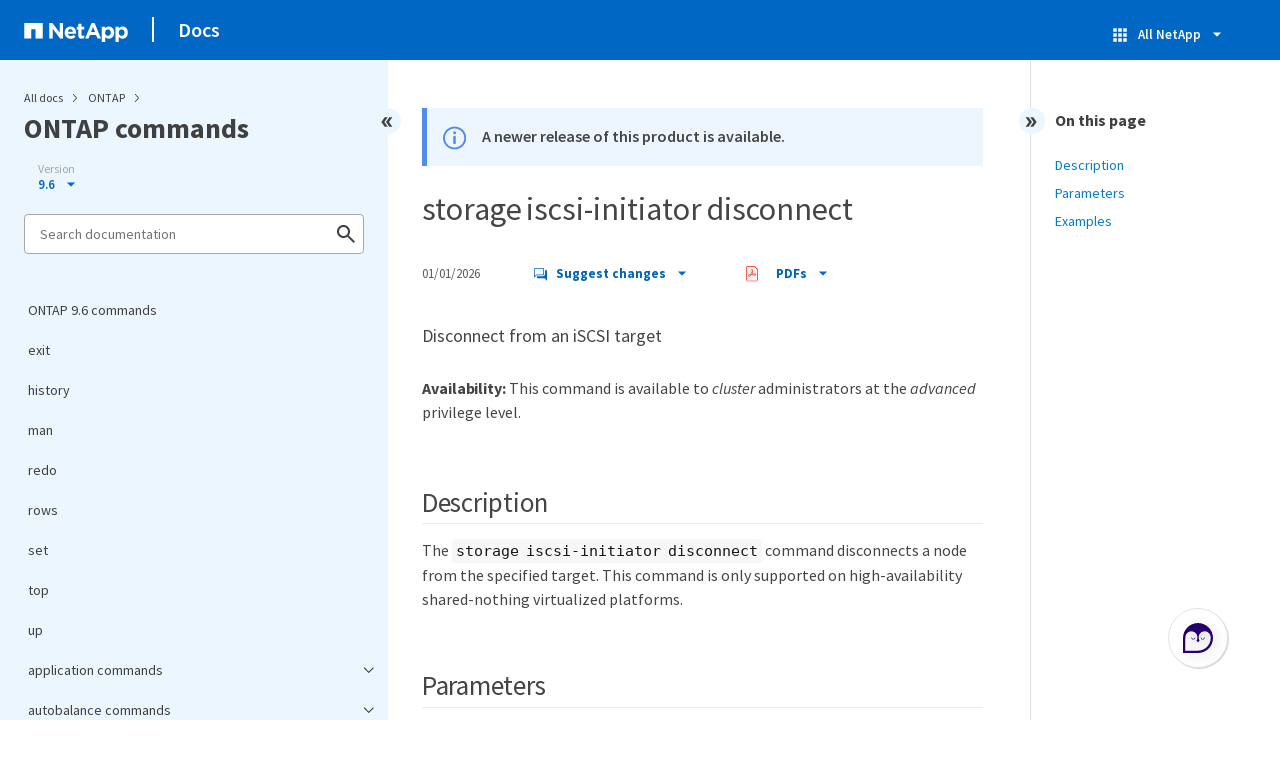

--- FILE ---
content_type: text/html
request_url: https://docs.netapp.com/us-en/ontap-cli-96/sidebar.html
body_size: 42831
content:
<script>
  let sidebarAccordion = true;

  /* specific css rules for Mac */
  if(navigator.platform.match('Mac') !== null) {
    document.body.setAttribute('class', 'OSX');
  }

</script>

<div id="ie-sidebar-container">
  <ul id="ie-sidebar-list" >


<li 
      data-pdf-exists="true" 
      data-pdf-filename="ONTAP 9.6 commands"
      data-li-level="1#" 
      class="  "
      dale-page-url="/sidebar.html" 
      data-entry-url="/index.html" 
    ><a class="ie-sidebar-menuitem-1 " href="/us-en/ontap-cli-96/index.html">
        ONTAP 9.6 commands
      </a></li><li 
      data-pdf-exists="true" 
      data-pdf-filename="exit"
      data-li-level="1#" 
      class="  "
      dale-page-url="/sidebar.html" 
      data-entry-url="/exit.html" 
    ><a class="ie-sidebar-menuitem-1 " href="/us-en/ontap-cli-96/exit.html">
        exit
      </a></li><li 
      data-pdf-exists="true" 
      data-pdf-filename="history"
      data-li-level="1#" 
      class="  "
      dale-page-url="/sidebar.html" 
      data-entry-url="/history.html" 
    ><a class="ie-sidebar-menuitem-1 " href="/us-en/ontap-cli-96/history.html">
        history
      </a></li><li 
      data-pdf-exists="true" 
      data-pdf-filename="man"
      data-li-level="1#" 
      class="  "
      dale-page-url="/sidebar.html" 
      data-entry-url="/man.html" 
    ><a class="ie-sidebar-menuitem-1 " href="/us-en/ontap-cli-96/man.html">
        man
      </a></li><li 
      data-pdf-exists="true" 
      data-pdf-filename="redo"
      data-li-level="1#" 
      class="  "
      dale-page-url="/sidebar.html" 
      data-entry-url="/redo.html" 
    ><a class="ie-sidebar-menuitem-1 " href="/us-en/ontap-cli-96/redo.html">
        redo
      </a></li><li 
      data-pdf-exists="true" 
      data-pdf-filename="rows"
      data-li-level="1#" 
      class="  "
      dale-page-url="/sidebar.html" 
      data-entry-url="/rows.html" 
    ><a class="ie-sidebar-menuitem-1 " href="/us-en/ontap-cli-96/rows.html">
        rows
      </a></li><li 
      data-pdf-exists="true" 
      data-pdf-filename="set"
      data-li-level="1#" 
      class="  "
      dale-page-url="/sidebar.html" 
      data-entry-url="/set.html" 
    ><a class="ie-sidebar-menuitem-1 " href="/us-en/ontap-cli-96/set.html">
        set
      </a></li><li 
      data-pdf-exists="true" 
      data-pdf-filename="top"
      data-li-level="1#" 
      class="  "
      dale-page-url="/sidebar.html" 
      data-entry-url="/top.html" 
    ><a class="ie-sidebar-menuitem-1 " href="/us-en/ontap-cli-96/top.html">
        top
      </a></li><li 
      data-pdf-exists="true" 
      data-pdf-filename="up"
      data-li-level="1#" 
      class="  "
      dale-page-url="/sidebar.html" 
      data-entry-url="/up.html" 
    ><a class="ie-sidebar-menuitem-1 " href="/us-en/ontap-cli-96/up.html">
        up
      </a></li><li 
      data-pdf-exists="true" 
      data-pdf-filename="application commands"
      data-li-level="1" 
      class=" sidebar-folder   "
      dale-page-url="/sidebar.html" 
      data-entry-url="" 
    ><a class="ie-sidebar-menuitem-1  ie-sidebar-button " href="#">
        <img class="ie-sidebar-icon ie-sidebar-button open" src="https://docs.netapp.com/common/2/images/link_expand.svg" alt="" />
        <img class="ie-sidebar-icon ie-sidebar-button close" src="https://docs.netapp.com/common/2/images/link_collapse.svg" alt="" />
        <!--<div class="" style="display: inline;"> application commands</div>-->
         application commands
      </a>
      <ul class="">
        


<li 
      data-pdf-exists="true" 
      data-pdf-filename="application provisioning commands"
      data-li-level="2" 
      class=" sidebar-folder   "
      dale-page-url="/sidebar.html" 
      data-entry-url="" 
    ><a class="ie-sidebar-menuitem-2  ie-sidebar-button " href="#">
        <img class="ie-sidebar-icon ie-sidebar-button open" src="https://docs.netapp.com/common/2/images/link_expand.svg" alt="" />
        <img class="ie-sidebar-icon ie-sidebar-button close" src="https://docs.netapp.com/common/2/images/link_collapse.svg" alt="" />
        <!--<div class="" style="display: inline;"> application provisioning commands</div>-->
         application provisioning commands
      </a>
      <ul class="">
        


<li 
      data-pdf-exists="true" 
      data-pdf-filename="application provisioning config modify"
      data-li-level="3#" 
      class="  "
      dale-page-url="/sidebar.html" 
      data-entry-url="/application-provisioning-config-modify.html" 
    ><a class="ie-sidebar-menuitem-3 " href="/us-en/ontap-cli-96/application-provisioning-config-modify.html">
        application provisioning config modify
      </a></li><li 
      data-pdf-exists="true" 
      data-pdf-filename="application provisioning config show"
      data-li-level="3#" 
      class="  "
      dale-page-url="/sidebar.html" 
      data-entry-url="/application-provisioning-config-show.html" 
    ><a class="ie-sidebar-menuitem-3 " href="/us-en/ontap-cli-96/application-provisioning-config-show.html">
        application provisioning config show
      </a></li></ul></li></ul></li><li 
      data-pdf-exists="true" 
      data-pdf-filename="autobalance commands"
      data-li-level="1" 
      class=" sidebar-folder   "
      dale-page-url="/sidebar.html" 
      data-entry-url="" 
    ><a class="ie-sidebar-menuitem-1  ie-sidebar-button " href="#">
        <img class="ie-sidebar-icon ie-sidebar-button open" src="https://docs.netapp.com/common/2/images/link_expand.svg" alt="" />
        <img class="ie-sidebar-icon ie-sidebar-button close" src="https://docs.netapp.com/common/2/images/link_collapse.svg" alt="" />
        <!--<div class="" style="display: inline;"> autobalance commands</div>-->
         autobalance commands
      </a>
      <ul class="">
        


<li 
      data-pdf-exists="true" 
      data-pdf-filename="autobalance aggregate commands"
      data-li-level="2" 
      class=" sidebar-folder   "
      dale-page-url="/sidebar.html" 
      data-entry-url="" 
    ><a class="ie-sidebar-menuitem-2  ie-sidebar-button " href="#">
        <img class="ie-sidebar-icon ie-sidebar-button open" src="https://docs.netapp.com/common/2/images/link_expand.svg" alt="" />
        <img class="ie-sidebar-icon ie-sidebar-button close" src="https://docs.netapp.com/common/2/images/link_collapse.svg" alt="" />
        <!--<div class="" style="display: inline;"> autobalance aggregate commands</div>-->
         autobalance aggregate commands
      </a>
      <ul class="">
        


<li 
      data-pdf-exists="true" 
      data-pdf-filename="autobalance aggregate show-aggregate-state"
      data-li-level="3#" 
      class="  "
      dale-page-url="/sidebar.html" 
      data-entry-url="/autobalance-aggregate-show-aggregate-state.html" 
    ><a class="ie-sidebar-menuitem-3 " href="/us-en/ontap-cli-96/autobalance-aggregate-show-aggregate-state.html">
        autobalance aggregate show-aggregate-state
      </a></li><li 
      data-pdf-exists="true" 
      data-pdf-filename="autobalance aggregate show-unbalanced-volume-state"
      data-li-level="3#" 
      class="  "
      dale-page-url="/sidebar.html" 
      data-entry-url="/autobalance-aggregate-show-unbalanced-volume-state.html" 
    ><a class="ie-sidebar-menuitem-3 " href="/us-en/ontap-cli-96/autobalance-aggregate-show-unbalanced-volume-state.html">
        autobalance aggregate show-unbalanced-volume-state
      </a></li><li 
      data-pdf-exists="true" 
      data-pdf-filename="autobalance aggregate config modify"
      data-li-level="3#" 
      class="  "
      dale-page-url="/sidebar.html" 
      data-entry-url="/autobalance-aggregate-config-modify.html" 
    ><a class="ie-sidebar-menuitem-3 " href="/us-en/ontap-cli-96/autobalance-aggregate-config-modify.html">
        autobalance aggregate config modify
      </a></li><li 
      data-pdf-exists="true" 
      data-pdf-filename="autobalance aggregate config show"
      data-li-level="3#" 
      class="  "
      dale-page-url="/sidebar.html" 
      data-entry-url="/autobalance-aggregate-config-show.html" 
    ><a class="ie-sidebar-menuitem-3 " href="/us-en/ontap-cli-96/autobalance-aggregate-config-show.html">
        autobalance aggregate config show
      </a></li></ul></li></ul></li><li 
      data-pdf-exists="true" 
      data-pdf-filename="cluster commands"
      data-li-level="1" 
      class=" sidebar-folder   "
      dale-page-url="/sidebar.html" 
      data-entry-url="" 
    ><a class="ie-sidebar-menuitem-1  ie-sidebar-button " href="#">
        <img class="ie-sidebar-icon ie-sidebar-button open" src="https://docs.netapp.com/common/2/images/link_expand.svg" alt="" />
        <img class="ie-sidebar-icon ie-sidebar-button close" src="https://docs.netapp.com/common/2/images/link_collapse.svg" alt="" />
        <!--<div class="" style="display: inline;"> cluster commands</div>-->
         cluster commands
      </a>
      <ul class="">
        


<li 
      data-pdf-exists="true" 
      data-pdf-filename="cluster add-node-status"
      data-li-level="2#" 
      class="  "
      dale-page-url="/sidebar.html" 
      data-entry-url="/cluster-add-node-status.html" 
    ><a class="ie-sidebar-menuitem-2 " href="/us-en/ontap-cli-96/cluster-add-node-status.html">
        cluster add-node-status
      </a></li><li 
      data-pdf-exists="true" 
      data-pdf-filename="cluster add-node"
      data-li-level="2#" 
      class="  "
      dale-page-url="/sidebar.html" 
      data-entry-url="/cluster-add-node.html" 
    ><a class="ie-sidebar-menuitem-2 " href="/us-en/ontap-cli-96/cluster-add-node.html">
        cluster add-node
      </a></li><li 
      data-pdf-exists="true" 
      data-pdf-filename="cluster create"
      data-li-level="2#" 
      class="  "
      dale-page-url="/sidebar.html" 
      data-entry-url="/cluster-create.html" 
    ><a class="ie-sidebar-menuitem-2 " href="/us-en/ontap-cli-96/cluster-create.html">
        cluster create
      </a></li><li 
      data-pdf-exists="true" 
      data-pdf-filename="cluster join"
      data-li-level="2#" 
      class="  "
      dale-page-url="/sidebar.html" 
      data-entry-url="/cluster-join.html" 
    ><a class="ie-sidebar-menuitem-2 " href="/us-en/ontap-cli-96/cluster-join.html">
        cluster join
      </a></li><li 
      data-pdf-exists="true" 
      data-pdf-filename="cluster modify"
      data-li-level="2#" 
      class="  "
      dale-page-url="/sidebar.html" 
      data-entry-url="/cluster-modify.html" 
    ><a class="ie-sidebar-menuitem-2 " href="/us-en/ontap-cli-96/cluster-modify.html">
        cluster modify
      </a></li><li 
      data-pdf-exists="true" 
      data-pdf-filename="cluster ping-cluster"
      data-li-level="2#" 
      class="  "
      dale-page-url="/sidebar.html" 
      data-entry-url="/cluster-ping-cluster.html" 
    ><a class="ie-sidebar-menuitem-2 " href="/us-en/ontap-cli-96/cluster-ping-cluster.html">
        cluster ping-cluster
      </a></li><li 
      data-pdf-exists="true" 
      data-pdf-filename="cluster remove-node"
      data-li-level="2#" 
      class="  "
      dale-page-url="/sidebar.html" 
      data-entry-url="/cluster-remove-node.html" 
    ><a class="ie-sidebar-menuitem-2 " href="/us-en/ontap-cli-96/cluster-remove-node.html">
        cluster remove-node
      </a></li><li 
      data-pdf-exists="true" 
      data-pdf-filename="cluster setup"
      data-li-level="2#" 
      class="  "
      dale-page-url="/sidebar.html" 
      data-entry-url="/cluster-setup.html" 
    ><a class="ie-sidebar-menuitem-2 " href="/us-en/ontap-cli-96/cluster-setup.html">
        cluster setup
      </a></li><li 
      data-pdf-exists="true" 
      data-pdf-filename="cluster show"
      data-li-level="2#" 
      class="  "
      dale-page-url="/sidebar.html" 
      data-entry-url="/cluster-show.html" 
    ><a class="ie-sidebar-menuitem-2 " href="/us-en/ontap-cli-96/cluster-show.html">
        cluster show
      </a></li><li 
      data-pdf-exists="true" 
      data-pdf-filename="cluster contact-info commands"
      data-li-level="2" 
      class=" sidebar-folder   "
      dale-page-url="/sidebar.html" 
      data-entry-url="" 
    ><a class="ie-sidebar-menuitem-2  ie-sidebar-button " href="#">
        <img class="ie-sidebar-icon ie-sidebar-button open" src="https://docs.netapp.com/common/2/images/link_expand.svg" alt="" />
        <img class="ie-sidebar-icon ie-sidebar-button close" src="https://docs.netapp.com/common/2/images/link_collapse.svg" alt="" />
        <!--<div class="" style="display: inline;"> cluster contact-info commands</div>-->
         cluster contact-info commands
      </a>
      <ul class="">
        


<li 
      data-pdf-exists="true" 
      data-pdf-filename="cluster contact-info modify"
      data-li-level="3#" 
      class="  "
      dale-page-url="/sidebar.html" 
      data-entry-url="/cluster-contact-info-modify.html" 
    ><a class="ie-sidebar-menuitem-3 " href="/us-en/ontap-cli-96/cluster-contact-info-modify.html">
        cluster contact-info modify
      </a></li><li 
      data-pdf-exists="true" 
      data-pdf-filename="cluster contact-info show"
      data-li-level="3#" 
      class="  "
      dale-page-url="/sidebar.html" 
      data-entry-url="/cluster-contact-info-show.html" 
    ><a class="ie-sidebar-menuitem-3 " href="/us-en/ontap-cli-96/cluster-contact-info-show.html">
        cluster contact-info show
      </a></li></ul></li><li 
      data-pdf-exists="true" 
      data-pdf-filename="cluster date commands"
      data-li-level="2" 
      class=" sidebar-folder   "
      dale-page-url="/sidebar.html" 
      data-entry-url="" 
    ><a class="ie-sidebar-menuitem-2  ie-sidebar-button " href="#">
        <img class="ie-sidebar-icon ie-sidebar-button open" src="https://docs.netapp.com/common/2/images/link_expand.svg" alt="" />
        <img class="ie-sidebar-icon ie-sidebar-button close" src="https://docs.netapp.com/common/2/images/link_collapse.svg" alt="" />
        <!--<div class="" style="display: inline;"> cluster date commands</div>-->
         cluster date commands
      </a>
      <ul class="">
        


<li 
      data-pdf-exists="true" 
      data-pdf-filename="cluster date modify"
      data-li-level="3#" 
      class="  "
      dale-page-url="/sidebar.html" 
      data-entry-url="/cluster-date-modify.html" 
    ><a class="ie-sidebar-menuitem-3 " href="/us-en/ontap-cli-96/cluster-date-modify.html">
        cluster date modify
      </a></li><li 
      data-pdf-exists="true" 
      data-pdf-filename="cluster date show"
      data-li-level="3#" 
      class="  "
      dale-page-url="/sidebar.html" 
      data-entry-url="/cluster-date-show.html" 
    ><a class="ie-sidebar-menuitem-3 " href="/us-en/ontap-cli-96/cluster-date-show.html">
        cluster date show
      </a></li><li 
      data-pdf-exists="true" 
      data-pdf-filename="cluster date zoneinfo load-from-uri"
      data-li-level="3#" 
      class="  "
      dale-page-url="/sidebar.html" 
      data-entry-url="/cluster-date-zoneinfo-load-from-uri.html" 
    ><a class="ie-sidebar-menuitem-3 " href="/us-en/ontap-cli-96/cluster-date-zoneinfo-load-from-uri.html">
        cluster date zoneinfo load-from-uri
      </a></li><li 
      data-pdf-exists="true" 
      data-pdf-filename="cluster date zoneinfo show"
      data-li-level="3#" 
      class="  "
      dale-page-url="/sidebar.html" 
      data-entry-url="/cluster-date-zoneinfo-show.html" 
    ><a class="ie-sidebar-menuitem-3 " href="/us-en/ontap-cli-96/cluster-date-zoneinfo-show.html">
        cluster date zoneinfo show
      </a></li></ul></li><li 
      data-pdf-exists="true" 
      data-pdf-filename="cluster ha commands"
      data-li-level="2" 
      class=" sidebar-folder   "
      dale-page-url="/sidebar.html" 
      data-entry-url="" 
    ><a class="ie-sidebar-menuitem-2  ie-sidebar-button " href="#">
        <img class="ie-sidebar-icon ie-sidebar-button open" src="https://docs.netapp.com/common/2/images/link_expand.svg" alt="" />
        <img class="ie-sidebar-icon ie-sidebar-button close" src="https://docs.netapp.com/common/2/images/link_collapse.svg" alt="" />
        <!--<div class="" style="display: inline;"> cluster ha commands</div>-->
         cluster ha commands
      </a>
      <ul class="">
        


<li 
      data-pdf-exists="true" 
      data-pdf-filename="cluster ha modify"
      data-li-level="3#" 
      class="  "
      dale-page-url="/sidebar.html" 
      data-entry-url="/cluster-ha-modify.html" 
    ><a class="ie-sidebar-menuitem-3 " href="/us-en/ontap-cli-96/cluster-ha-modify.html">
        cluster ha modify
      </a></li><li 
      data-pdf-exists="true" 
      data-pdf-filename="cluster ha show"
      data-li-level="3#" 
      class="  "
      dale-page-url="/sidebar.html" 
      data-entry-url="/cluster-ha-show.html" 
    ><a class="ie-sidebar-menuitem-3 " href="/us-en/ontap-cli-96/cluster-ha-show.html">
        cluster ha show
      </a></li></ul></li><li 
      data-pdf-exists="true" 
      data-pdf-filename="cluster identity commands"
      data-li-level="2" 
      class=" sidebar-folder   "
      dale-page-url="/sidebar.html" 
      data-entry-url="" 
    ><a class="ie-sidebar-menuitem-2  ie-sidebar-button " href="#">
        <img class="ie-sidebar-icon ie-sidebar-button open" src="https://docs.netapp.com/common/2/images/link_expand.svg" alt="" />
        <img class="ie-sidebar-icon ie-sidebar-button close" src="https://docs.netapp.com/common/2/images/link_collapse.svg" alt="" />
        <!--<div class="" style="display: inline;"> cluster identity commands</div>-->
         cluster identity commands
      </a>
      <ul class="">
        


<li 
      data-pdf-exists="true" 
      data-pdf-filename="cluster identity modify"
      data-li-level="3#" 
      class="  "
      dale-page-url="/sidebar.html" 
      data-entry-url="/cluster-identity-modify.html" 
    ><a class="ie-sidebar-menuitem-3 " href="/us-en/ontap-cli-96/cluster-identity-modify.html">
        cluster identity modify
      </a></li><li 
      data-pdf-exists="true" 
      data-pdf-filename="cluster identity show"
      data-li-level="3#" 
      class="  "
      dale-page-url="/sidebar.html" 
      data-entry-url="/cluster-identity-show.html" 
    ><a class="ie-sidebar-menuitem-3 " href="/us-en/ontap-cli-96/cluster-identity-show.html">
        cluster identity show
      </a></li></ul></li><li 
      data-pdf-exists="true" 
      data-pdf-filename="cluster image commands"
      data-li-level="2" 
      class=" sidebar-folder   "
      dale-page-url="/sidebar.html" 
      data-entry-url="" 
    ><a class="ie-sidebar-menuitem-2  ie-sidebar-button " href="#">
        <img class="ie-sidebar-icon ie-sidebar-button open" src="https://docs.netapp.com/common/2/images/link_expand.svg" alt="" />
        <img class="ie-sidebar-icon ie-sidebar-button close" src="https://docs.netapp.com/common/2/images/link_collapse.svg" alt="" />
        <!--<div class="" style="display: inline;"> cluster image commands</div>-->
         cluster image commands
      </a>
      <ul class="">
        


<li 
      data-pdf-exists="true" 
      data-pdf-filename="cluster image cancel-update"
      data-li-level="3#" 
      class="  "
      dale-page-url="/sidebar.html" 
      data-entry-url="/cluster-image-cancel-update.html" 
    ><a class="ie-sidebar-menuitem-3 " href="/us-en/ontap-cli-96/cluster-image-cancel-update.html">
        cluster image cancel-update
      </a></li><li 
      data-pdf-exists="true" 
      data-pdf-filename="cluster image pause-update"
      data-li-level="3#" 
      class="  "
      dale-page-url="/sidebar.html" 
      data-entry-url="/cluster-image-pause-update.html" 
    ><a class="ie-sidebar-menuitem-3 " href="/us-en/ontap-cli-96/cluster-image-pause-update.html">
        cluster image pause-update
      </a></li><li 
      data-pdf-exists="true" 
      data-pdf-filename="cluster image resume-update"
      data-li-level="3#" 
      class="  "
      dale-page-url="/sidebar.html" 
      data-entry-url="/cluster-image-resume-update.html" 
    ><a class="ie-sidebar-menuitem-3 " href="/us-en/ontap-cli-96/cluster-image-resume-update.html">
        cluster image resume-update
      </a></li><li 
      data-pdf-exists="true" 
      data-pdf-filename="cluster image show-update-history"
      data-li-level="3#" 
      class="  "
      dale-page-url="/sidebar.html" 
      data-entry-url="/cluster-image-show-update-history.html" 
    ><a class="ie-sidebar-menuitem-3 " href="/us-en/ontap-cli-96/cluster-image-show-update-history.html">
        cluster image show-update-history
      </a></li><li 
      data-pdf-exists="true" 
      data-pdf-filename="cluster image show-update-log-detail"
      data-li-level="3#" 
      class="  "
      dale-page-url="/sidebar.html" 
      data-entry-url="/cluster-image-show-update-log-detail.html" 
    ><a class="ie-sidebar-menuitem-3 " href="/us-en/ontap-cli-96/cluster-image-show-update-log-detail.html">
        cluster image show-update-log-detail
      </a></li><li 
      data-pdf-exists="true" 
      data-pdf-filename="cluster image show-update-log"
      data-li-level="3#" 
      class="  "
      dale-page-url="/sidebar.html" 
      data-entry-url="/cluster-image-show-update-log.html" 
    ><a class="ie-sidebar-menuitem-3 " href="/us-en/ontap-cli-96/cluster-image-show-update-log.html">
        cluster image show-update-log
      </a></li><li 
      data-pdf-exists="true" 
      data-pdf-filename="cluster image show-update-progress"
      data-li-level="3#" 
      class="  "
      dale-page-url="/sidebar.html" 
      data-entry-url="/cluster-image-show-update-progress.html" 
    ><a class="ie-sidebar-menuitem-3 " href="/us-en/ontap-cli-96/cluster-image-show-update-progress.html">
        cluster image show-update-progress
      </a></li><li 
      data-pdf-exists="true" 
      data-pdf-filename="cluster image show"
      data-li-level="3#" 
      class="  "
      dale-page-url="/sidebar.html" 
      data-entry-url="/cluster-image-show.html" 
    ><a class="ie-sidebar-menuitem-3 " href="/us-en/ontap-cli-96/cluster-image-show.html">
        cluster image show
      </a></li><li 
      data-pdf-exists="true" 
      data-pdf-filename="cluster image update"
      data-li-level="3#" 
      class="  "
      dale-page-url="/sidebar.html" 
      data-entry-url="/cluster-image-update.html" 
    ><a class="ie-sidebar-menuitem-3 " href="/us-en/ontap-cli-96/cluster-image-update.html">
        cluster image update
      </a></li><li 
      data-pdf-exists="true" 
      data-pdf-filename="cluster image validate"
      data-li-level="3#" 
      class="  "
      dale-page-url="/sidebar.html" 
      data-entry-url="/cluster-image-validate.html" 
    ><a class="ie-sidebar-menuitem-3 " href="/us-en/ontap-cli-96/cluster-image-validate.html">
        cluster image validate
      </a></li><li 
      data-pdf-exists="true" 
      data-pdf-filename="cluster image package delete"
      data-li-level="3#" 
      class="  "
      dale-page-url="/sidebar.html" 
      data-entry-url="/cluster-image-package-delete.html" 
    ><a class="ie-sidebar-menuitem-3 " href="/us-en/ontap-cli-96/cluster-image-package-delete.html">
        cluster image package delete
      </a></li><li 
      data-pdf-exists="true" 
      data-pdf-filename="cluster image package get"
      data-li-level="3#" 
      class="  "
      dale-page-url="/sidebar.html" 
      data-entry-url="/cluster-image-package-get.html" 
    ><a class="ie-sidebar-menuitem-3 " href="/us-en/ontap-cli-96/cluster-image-package-get.html">
        cluster image package get
      </a></li><li 
      data-pdf-exists="true" 
      data-pdf-filename="cluster image package show-repository"
      data-li-level="3#" 
      class="  "
      dale-page-url="/sidebar.html" 
      data-entry-url="/cluster-image-package-show-repository.html" 
    ><a class="ie-sidebar-menuitem-3 " href="/us-en/ontap-cli-96/cluster-image-package-show-repository.html">
        cluster image package show-repository
      </a></li></ul></li><li 
      data-pdf-exists="true" 
      data-pdf-filename="cluster kernel-service commands"
      data-li-level="2" 
      class=" sidebar-folder   "
      dale-page-url="/sidebar.html" 
      data-entry-url="" 
    ><a class="ie-sidebar-menuitem-2  ie-sidebar-button " href="#">
        <img class="ie-sidebar-icon ie-sidebar-button open" src="https://docs.netapp.com/common/2/images/link_expand.svg" alt="" />
        <img class="ie-sidebar-icon ie-sidebar-button close" src="https://docs.netapp.com/common/2/images/link_collapse.svg" alt="" />
        <!--<div class="" style="display: inline;"> cluster kernel-service commands</div>-->
         cluster kernel-service commands
      </a>
      <ul class="">
        


<li 
      data-pdf-exists="true" 
      data-pdf-filename="cluster kernel-service show"
      data-li-level="3#" 
      class="  "
      dale-page-url="/sidebar.html" 
      data-entry-url="/cluster-kernel-service-show.html" 
    ><a class="ie-sidebar-menuitem-3 " href="/us-en/ontap-cli-96/cluster-kernel-service-show.html">
        cluster kernel-service show
      </a></li><li 
      data-pdf-exists="true" 
      data-pdf-filename="cluster kernel-service config modify"
      data-li-level="3#" 
      class="  "
      dale-page-url="/sidebar.html" 
      data-entry-url="/cluster-kernel-service-config-modify.html" 
    ><a class="ie-sidebar-menuitem-3 " href="/us-en/ontap-cli-96/cluster-kernel-service-config-modify.html">
        cluster kernel-service config modify
      </a></li><li 
      data-pdf-exists="true" 
      data-pdf-filename="cluster kernel-service config show"
      data-li-level="3#" 
      class="  "
      dale-page-url="/sidebar.html" 
      data-entry-url="/cluster-kernel-service-config-show.html" 
    ><a class="ie-sidebar-menuitem-3 " href="/us-en/ontap-cli-96/cluster-kernel-service-config-show.html">
        cluster kernel-service config show
      </a></li></ul></li><li 
      data-pdf-exists="true" 
      data-pdf-filename="cluster log-forwarding commands"
      data-li-level="2" 
      class=" sidebar-folder   "
      dale-page-url="/sidebar.html" 
      data-entry-url="" 
    ><a class="ie-sidebar-menuitem-2  ie-sidebar-button " href="#">
        <img class="ie-sidebar-icon ie-sidebar-button open" src="https://docs.netapp.com/common/2/images/link_expand.svg" alt="" />
        <img class="ie-sidebar-icon ie-sidebar-button close" src="https://docs.netapp.com/common/2/images/link_collapse.svg" alt="" />
        <!--<div class="" style="display: inline;"> cluster log-forwarding commands</div>-->
         cluster log-forwarding commands
      </a>
      <ul class="">
        


<li 
      data-pdf-exists="true" 
      data-pdf-filename="cluster log-forwarding create"
      data-li-level="3#" 
      class="  "
      dale-page-url="/sidebar.html" 
      data-entry-url="/cluster-log-forwarding-create.html" 
    ><a class="ie-sidebar-menuitem-3 " href="/us-en/ontap-cli-96/cluster-log-forwarding-create.html">
        cluster log-forwarding create
      </a></li><li 
      data-pdf-exists="true" 
      data-pdf-filename="cluster log-forwarding delete"
      data-li-level="3#" 
      class="  "
      dale-page-url="/sidebar.html" 
      data-entry-url="/cluster-log-forwarding-delete.html" 
    ><a class="ie-sidebar-menuitem-3 " href="/us-en/ontap-cli-96/cluster-log-forwarding-delete.html">
        cluster log-forwarding delete
      </a></li><li 
      data-pdf-exists="true" 
      data-pdf-filename="cluster log-forwarding modify"
      data-li-level="3#" 
      class="  "
      dale-page-url="/sidebar.html" 
      data-entry-url="/cluster-log-forwarding-modify.html" 
    ><a class="ie-sidebar-menuitem-3 " href="/us-en/ontap-cli-96/cluster-log-forwarding-modify.html">
        cluster log-forwarding modify
      </a></li><li 
      data-pdf-exists="true" 
      data-pdf-filename="cluster log-forwarding show"
      data-li-level="3#" 
      class="  "
      dale-page-url="/sidebar.html" 
      data-entry-url="/cluster-log-forwarding-show.html" 
    ><a class="ie-sidebar-menuitem-3 " href="/us-en/ontap-cli-96/cluster-log-forwarding-show.html">
        cluster log-forwarding show
      </a></li></ul></li><li 
      data-pdf-exists="true" 
      data-pdf-filename="cluster peer commands"
      data-li-level="2" 
      class=" sidebar-folder   "
      dale-page-url="/sidebar.html" 
      data-entry-url="" 
    ><a class="ie-sidebar-menuitem-2  ie-sidebar-button " href="#">
        <img class="ie-sidebar-icon ie-sidebar-button open" src="https://docs.netapp.com/common/2/images/link_expand.svg" alt="" />
        <img class="ie-sidebar-icon ie-sidebar-button close" src="https://docs.netapp.com/common/2/images/link_collapse.svg" alt="" />
        <!--<div class="" style="display: inline;"> cluster peer commands</div>-->
         cluster peer commands
      </a>
      <ul class="">
        


<li 
      data-pdf-exists="true" 
      data-pdf-filename="cluster peer create"
      data-li-level="3#" 
      class="  "
      dale-page-url="/sidebar.html" 
      data-entry-url="/cluster-peer-create.html" 
    ><a class="ie-sidebar-menuitem-3 " href="/us-en/ontap-cli-96/cluster-peer-create.html">
        cluster peer create
      </a></li><li 
      data-pdf-exists="true" 
      data-pdf-filename="cluster peer delete"
      data-li-level="3#" 
      class="  "
      dale-page-url="/sidebar.html" 
      data-entry-url="/cluster-peer-delete.html" 
    ><a class="ie-sidebar-menuitem-3 " href="/us-en/ontap-cli-96/cluster-peer-delete.html">
        cluster peer delete
      </a></li><li 
      data-pdf-exists="true" 
      data-pdf-filename="cluster peer modify-local-name"
      data-li-level="3#" 
      class="  "
      dale-page-url="/sidebar.html" 
      data-entry-url="/cluster-peer-modify-local-name.html" 
    ><a class="ie-sidebar-menuitem-3 " href="/us-en/ontap-cli-96/cluster-peer-modify-local-name.html">
        cluster peer modify-local-name
      </a></li><li 
      data-pdf-exists="true" 
      data-pdf-filename="cluster peer modify"
      data-li-level="3#" 
      class="  "
      dale-page-url="/sidebar.html" 
      data-entry-url="/cluster-peer-modify.html" 
    ><a class="ie-sidebar-menuitem-3 " href="/us-en/ontap-cli-96/cluster-peer-modify.html">
        cluster peer modify
      </a></li><li 
      data-pdf-exists="true" 
      data-pdf-filename="cluster peer ping"
      data-li-level="3#" 
      class="  "
      dale-page-url="/sidebar.html" 
      data-entry-url="/cluster-peer-ping.html" 
    ><a class="ie-sidebar-menuitem-3 " href="/us-en/ontap-cli-96/cluster-peer-ping.html">
        cluster peer ping
      </a></li><li 
      data-pdf-exists="true" 
      data-pdf-filename="cluster peer show"
      data-li-level="3#" 
      class="  "
      dale-page-url="/sidebar.html" 
      data-entry-url="/cluster-peer-show.html" 
    ><a class="ie-sidebar-menuitem-3 " href="/us-en/ontap-cli-96/cluster-peer-show.html">
        cluster peer show
      </a></li><li 
      data-pdf-exists="true" 
      data-pdf-filename="cluster peer connection show"
      data-li-level="3#" 
      class="  "
      dale-page-url="/sidebar.html" 
      data-entry-url="/cluster-peer-connection-show.html" 
    ><a class="ie-sidebar-menuitem-3 " href="/us-en/ontap-cli-96/cluster-peer-connection-show.html">
        cluster peer connection show
      </a></li><li 
      data-pdf-exists="true" 
      data-pdf-filename="cluster peer health show"
      data-li-level="3#" 
      class="  "
      dale-page-url="/sidebar.html" 
      data-entry-url="/cluster-peer-health-show.html" 
    ><a class="ie-sidebar-menuitem-3 " href="/us-en/ontap-cli-96/cluster-peer-health-show.html">
        cluster peer health show
      </a></li><li 
      data-pdf-exists="true" 
      data-pdf-filename="cluster peer offer cancel"
      data-li-level="3#" 
      class="  "
      dale-page-url="/sidebar.html" 
      data-entry-url="/cluster-peer-offer-cancel.html" 
    ><a class="ie-sidebar-menuitem-3 " href="/us-en/ontap-cli-96/cluster-peer-offer-cancel.html">
        cluster peer offer cancel
      </a></li><li 
      data-pdf-exists="true" 
      data-pdf-filename="cluster peer offer modify"
      data-li-level="3#" 
      class="  "
      dale-page-url="/sidebar.html" 
      data-entry-url="/cluster-peer-offer-modify.html" 
    ><a class="ie-sidebar-menuitem-3 " href="/us-en/ontap-cli-96/cluster-peer-offer-modify.html">
        cluster peer offer modify
      </a></li><li 
      data-pdf-exists="true" 
      data-pdf-filename="cluster peer offer show"
      data-li-level="3#" 
      class="  "
      dale-page-url="/sidebar.html" 
      data-entry-url="/cluster-peer-offer-show.html" 
    ><a class="ie-sidebar-menuitem-3 " href="/us-en/ontap-cli-96/cluster-peer-offer-show.html">
        cluster peer offer show
      </a></li><li 
      data-pdf-exists="true" 
      data-pdf-filename="cluster peer policy modify"
      data-li-level="3#" 
      class="  "
      dale-page-url="/sidebar.html" 
      data-entry-url="/cluster-peer-policy-modify.html" 
    ><a class="ie-sidebar-menuitem-3 " href="/us-en/ontap-cli-96/cluster-peer-policy-modify.html">
        cluster peer policy modify
      </a></li><li 
      data-pdf-exists="true" 
      data-pdf-filename="cluster peer policy show"
      data-li-level="3#" 
      class="  "
      dale-page-url="/sidebar.html" 
      data-entry-url="/cluster-peer-policy-show.html" 
    ><a class="ie-sidebar-menuitem-3 " href="/us-en/ontap-cli-96/cluster-peer-policy-show.html">
        cluster peer policy show
      </a></li></ul></li><li 
      data-pdf-exists="true" 
      data-pdf-filename="cluster quorum-service commands"
      data-li-level="2" 
      class=" sidebar-folder   "
      dale-page-url="/sidebar.html" 
      data-entry-url="" 
    ><a class="ie-sidebar-menuitem-2  ie-sidebar-button " href="#">
        <img class="ie-sidebar-icon ie-sidebar-button open" src="https://docs.netapp.com/common/2/images/link_expand.svg" alt="" />
        <img class="ie-sidebar-icon ie-sidebar-button close" src="https://docs.netapp.com/common/2/images/link_collapse.svg" alt="" />
        <!--<div class="" style="display: inline;"> cluster quorum-service commands</div>-->
         cluster quorum-service commands
      </a>
      <ul class="">
        


<li 
      data-pdf-exists="true" 
      data-pdf-filename="cluster quorum-service options modify"
      data-li-level="3#" 
      class="  "
      dale-page-url="/sidebar.html" 
      data-entry-url="/cluster-quorum-service-options-modify.html" 
    ><a class="ie-sidebar-menuitem-3 " href="/us-en/ontap-cli-96/cluster-quorum-service-options-modify.html">
        cluster quorum-service options modify
      </a></li><li 
      data-pdf-exists="true" 
      data-pdf-filename="cluster quorum-service options show"
      data-li-level="3#" 
      class="  "
      dale-page-url="/sidebar.html" 
      data-entry-url="/cluster-quorum-service-options-show.html" 
    ><a class="ie-sidebar-menuitem-3 " href="/us-en/ontap-cli-96/cluster-quorum-service-options-show.html">
        cluster quorum-service options show
      </a></li></ul></li><li 
      data-pdf-exists="true" 
      data-pdf-filename="cluster ring commands"
      data-li-level="2" 
      class=" sidebar-folder   "
      dale-page-url="/sidebar.html" 
      data-entry-url="" 
    ><a class="ie-sidebar-menuitem-2  ie-sidebar-button " href="#">
        <img class="ie-sidebar-icon ie-sidebar-button open" src="https://docs.netapp.com/common/2/images/link_expand.svg" alt="" />
        <img class="ie-sidebar-icon ie-sidebar-button close" src="https://docs.netapp.com/common/2/images/link_collapse.svg" alt="" />
        <!--<div class="" style="display: inline;"> cluster ring commands</div>-->
         cluster ring commands
      </a>
      <ul class="">
        


<li 
      data-pdf-exists="true" 
      data-pdf-filename="cluster ring show"
      data-li-level="3#" 
      class="  "
      dale-page-url="/sidebar.html" 
      data-entry-url="/cluster-ring-show.html" 
    ><a class="ie-sidebar-menuitem-3 " href="/us-en/ontap-cli-96/cluster-ring-show.html">
        cluster ring show
      </a></li></ul></li><li 
      data-pdf-exists="true" 
      data-pdf-filename="cluster statistics commands"
      data-li-level="2" 
      class=" sidebar-folder   "
      dale-page-url="/sidebar.html" 
      data-entry-url="" 
    ><a class="ie-sidebar-menuitem-2  ie-sidebar-button " href="#">
        <img class="ie-sidebar-icon ie-sidebar-button open" src="https://docs.netapp.com/common/2/images/link_expand.svg" alt="" />
        <img class="ie-sidebar-icon ie-sidebar-button close" src="https://docs.netapp.com/common/2/images/link_collapse.svg" alt="" />
        <!--<div class="" style="display: inline;"> cluster statistics commands</div>-->
         cluster statistics commands
      </a>
      <ul class="">
        


<li 
      data-pdf-exists="true" 
      data-pdf-filename="cluster statistics show"
      data-li-level="3#" 
      class="  "
      dale-page-url="/sidebar.html" 
      data-entry-url="/cluster-statistics-show.html" 
    ><a class="ie-sidebar-menuitem-3 " href="/us-en/ontap-cli-96/cluster-statistics-show.html">
        cluster statistics show
      </a></li></ul></li><li 
      data-pdf-exists="true" 
      data-pdf-filename="cluster time-service commands"
      data-li-level="2" 
      class=" sidebar-folder   "
      dale-page-url="/sidebar.html" 
      data-entry-url="" 
    ><a class="ie-sidebar-menuitem-2  ie-sidebar-button " href="#">
        <img class="ie-sidebar-icon ie-sidebar-button open" src="https://docs.netapp.com/common/2/images/link_expand.svg" alt="" />
        <img class="ie-sidebar-icon ie-sidebar-button close" src="https://docs.netapp.com/common/2/images/link_collapse.svg" alt="" />
        <!--<div class="" style="display: inline;"> cluster time-service commands</div>-->
         cluster time-service commands
      </a>
      <ul class="">
        


<li 
      data-pdf-exists="true" 
      data-pdf-filename="cluster time-service ntp key create"
      data-li-level="3#" 
      class="  "
      dale-page-url="/sidebar.html" 
      data-entry-url="/cluster-time-service-ntp-key-create.html" 
    ><a class="ie-sidebar-menuitem-3 " href="/us-en/ontap-cli-96/cluster-time-service-ntp-key-create.html">
        cluster time-service ntp key create
      </a></li><li 
      data-pdf-exists="true" 
      data-pdf-filename="cluster time-service ntp key delete"
      data-li-level="3#" 
      class="  "
      dale-page-url="/sidebar.html" 
      data-entry-url="/cluster-time-service-ntp-key-delete.html" 
    ><a class="ie-sidebar-menuitem-3 " href="/us-en/ontap-cli-96/cluster-time-service-ntp-key-delete.html">
        cluster time-service ntp key delete
      </a></li><li 
      data-pdf-exists="true" 
      data-pdf-filename="cluster time-service ntp key modify"
      data-li-level="3#" 
      class="  "
      dale-page-url="/sidebar.html" 
      data-entry-url="/cluster-time-service-ntp-key-modify.html" 
    ><a class="ie-sidebar-menuitem-3 " href="/us-en/ontap-cli-96/cluster-time-service-ntp-key-modify.html">
        cluster time-service ntp key modify
      </a></li><li 
      data-pdf-exists="true" 
      data-pdf-filename="cluster time-service ntp key show"
      data-li-level="3#" 
      class="  "
      dale-page-url="/sidebar.html" 
      data-entry-url="/cluster-time-service-ntp-key-show.html" 
    ><a class="ie-sidebar-menuitem-3 " href="/us-en/ontap-cli-96/cluster-time-service-ntp-key-show.html">
        cluster time-service ntp key show
      </a></li><li 
      data-pdf-exists="true" 
      data-pdf-filename="cluster time-service ntp security modify"
      data-li-level="3#" 
      class="  "
      dale-page-url="/sidebar.html" 
      data-entry-url="/cluster-time-service-ntp-security-modify.html" 
    ><a class="ie-sidebar-menuitem-3 " href="/us-en/ontap-cli-96/cluster-time-service-ntp-security-modify.html">
        cluster time-service ntp security modify
      </a></li><li 
      data-pdf-exists="true" 
      data-pdf-filename="cluster time-service ntp security show"
      data-li-level="3#" 
      class="  "
      dale-page-url="/sidebar.html" 
      data-entry-url="/cluster-time-service-ntp-security-show.html" 
    ><a class="ie-sidebar-menuitem-3 " href="/us-en/ontap-cli-96/cluster-time-service-ntp-security-show.html">
        cluster time-service ntp security show
      </a></li><li 
      data-pdf-exists="true" 
      data-pdf-filename="cluster time-service ntp server create"
      data-li-level="3#" 
      class="  "
      dale-page-url="/sidebar.html" 
      data-entry-url="/cluster-time-service-ntp-server-create.html" 
    ><a class="ie-sidebar-menuitem-3 " href="/us-en/ontap-cli-96/cluster-time-service-ntp-server-create.html">
        cluster time-service ntp server create
      </a></li><li 
      data-pdf-exists="true" 
      data-pdf-filename="cluster time-service ntp server delete"
      data-li-level="3#" 
      class="  "
      dale-page-url="/sidebar.html" 
      data-entry-url="/cluster-time-service-ntp-server-delete.html" 
    ><a class="ie-sidebar-menuitem-3 " href="/us-en/ontap-cli-96/cluster-time-service-ntp-server-delete.html">
        cluster time-service ntp server delete
      </a></li><li 
      data-pdf-exists="true" 
      data-pdf-filename="cluster time-service ntp server modify"
      data-li-level="3#" 
      class="  "
      dale-page-url="/sidebar.html" 
      data-entry-url="/cluster-time-service-ntp-server-modify.html" 
    ><a class="ie-sidebar-menuitem-3 " href="/us-en/ontap-cli-96/cluster-time-service-ntp-server-modify.html">
        cluster time-service ntp server modify
      </a></li><li 
      data-pdf-exists="true" 
      data-pdf-filename="cluster time-service ntp server reset"
      data-li-level="3#" 
      class="  "
      dale-page-url="/sidebar.html" 
      data-entry-url="/cluster-time-service-ntp-server-reset.html" 
    ><a class="ie-sidebar-menuitem-3 " href="/us-en/ontap-cli-96/cluster-time-service-ntp-server-reset.html">
        cluster time-service ntp server reset
      </a></li><li 
      data-pdf-exists="true" 
      data-pdf-filename="cluster time-service ntp server show"
      data-li-level="3#" 
      class="  "
      dale-page-url="/sidebar.html" 
      data-entry-url="/cluster-time-service-ntp-server-show.html" 
    ><a class="ie-sidebar-menuitem-3 " href="/us-en/ontap-cli-96/cluster-time-service-ntp-server-show.html">
        cluster time-service ntp server show
      </a></li><li 
      data-pdf-exists="true" 
      data-pdf-filename="cluster time-service ntp status show"
      data-li-level="3#" 
      class="  "
      dale-page-url="/sidebar.html" 
      data-entry-url="/cluster-time-service-ntp-status-show.html" 
    ><a class="ie-sidebar-menuitem-3 " href="/us-en/ontap-cli-96/cluster-time-service-ntp-status-show.html">
        cluster time-service ntp status show
      </a></li></ul></li></ul></li><li 
      data-pdf-exists="true" 
      data-pdf-filename="event commands"
      data-li-level="1" 
      class=" sidebar-folder   "
      dale-page-url="/sidebar.html" 
      data-entry-url="" 
    ><a class="ie-sidebar-menuitem-1  ie-sidebar-button " href="#">
        <img class="ie-sidebar-icon ie-sidebar-button open" src="https://docs.netapp.com/common/2/images/link_expand.svg" alt="" />
        <img class="ie-sidebar-icon ie-sidebar-button close" src="https://docs.netapp.com/common/2/images/link_collapse.svg" alt="" />
        <!--<div class="" style="display: inline;"> event commands</div>-->
         event commands
      </a>
      <ul class="">
        


<li 
      data-pdf-exists="true" 
      data-pdf-filename="event catalog commands"
      data-li-level="2" 
      class=" sidebar-folder   "
      dale-page-url="/sidebar.html" 
      data-entry-url="" 
    ><a class="ie-sidebar-menuitem-2  ie-sidebar-button " href="#">
        <img class="ie-sidebar-icon ie-sidebar-button open" src="https://docs.netapp.com/common/2/images/link_expand.svg" alt="" />
        <img class="ie-sidebar-icon ie-sidebar-button close" src="https://docs.netapp.com/common/2/images/link_collapse.svg" alt="" />
        <!--<div class="" style="display: inline;"> event catalog commands</div>-->
         event catalog commands
      </a>
      <ul class="">
        


<li 
      data-pdf-exists="true" 
      data-pdf-filename="event catalog show"
      data-li-level="3#" 
      class="  "
      dale-page-url="/sidebar.html" 
      data-entry-url="/event-catalog-show.html" 
    ><a class="ie-sidebar-menuitem-3 " href="/us-en/ontap-cli-96/event-catalog-show.html">
        event catalog show
      </a></li></ul></li><li 
      data-pdf-exists="true" 
      data-pdf-filename="event config commands"
      data-li-level="2" 
      class=" sidebar-folder   "
      dale-page-url="/sidebar.html" 
      data-entry-url="" 
    ><a class="ie-sidebar-menuitem-2  ie-sidebar-button " href="#">
        <img class="ie-sidebar-icon ie-sidebar-button open" src="https://docs.netapp.com/common/2/images/link_expand.svg" alt="" />
        <img class="ie-sidebar-icon ie-sidebar-button close" src="https://docs.netapp.com/common/2/images/link_collapse.svg" alt="" />
        <!--<div class="" style="display: inline;"> event config commands</div>-->
         event config commands
      </a>
      <ul class="">
        


<li 
      data-pdf-exists="true" 
      data-pdf-filename="event config force-sync"
      data-li-level="3#" 
      class="  "
      dale-page-url="/sidebar.html" 
      data-entry-url="/event-config-force-sync.html" 
    ><a class="ie-sidebar-menuitem-3 " href="/us-en/ontap-cli-96/event-config-force-sync.html">
        event config force-sync
      </a></li><li 
      data-pdf-exists="true" 
      data-pdf-filename="event config modify"
      data-li-level="3#" 
      class="  "
      dale-page-url="/sidebar.html" 
      data-entry-url="/event-config-modify.html" 
    ><a class="ie-sidebar-menuitem-3 " href="/us-en/ontap-cli-96/event-config-modify.html">
        event config modify
      </a></li><li 
      data-pdf-exists="true" 
      data-pdf-filename="event config set-proxy-password"
      data-li-level="3#" 
      class="  "
      dale-page-url="/sidebar.html" 
      data-entry-url="/event-config-set-proxy-password.html" 
    ><a class="ie-sidebar-menuitem-3 " href="/us-en/ontap-cli-96/event-config-set-proxy-password.html">
        event config set-proxy-password
      </a></li><li 
      data-pdf-exists="true" 
      data-pdf-filename="event config show"
      data-li-level="3#" 
      class="  "
      dale-page-url="/sidebar.html" 
      data-entry-url="/event-config-show.html" 
    ><a class="ie-sidebar-menuitem-3 " href="/us-en/ontap-cli-96/event-config-show.html">
        event config show
      </a></li></ul></li><li 
      data-pdf-exists="true" 
      data-pdf-filename="event destination commands"
      data-li-level="2" 
      class=" sidebar-folder   "
      dale-page-url="/sidebar.html" 
      data-entry-url="" 
    ><a class="ie-sidebar-menuitem-2  ie-sidebar-button " href="#">
        <img class="ie-sidebar-icon ie-sidebar-button open" src="https://docs.netapp.com/common/2/images/link_expand.svg" alt="" />
        <img class="ie-sidebar-icon ie-sidebar-button close" src="https://docs.netapp.com/common/2/images/link_collapse.svg" alt="" />
        <!--<div class="" style="display: inline;"> event destination commands</div>-->
         event destination commands
      </a>
      <ul class="">
        


<li 
      data-pdf-exists="true" 
      data-pdf-filename="event destination create"
      data-li-level="3#" 
      class="  "
      dale-page-url="/sidebar.html" 
      data-entry-url="/event-destination-create.html" 
    ><a class="ie-sidebar-menuitem-3 " href="/us-en/ontap-cli-96/event-destination-create.html">
        event destination create
      </a></li><li 
      data-pdf-exists="true" 
      data-pdf-filename="event destination delete"
      data-li-level="3#" 
      class="  "
      dale-page-url="/sidebar.html" 
      data-entry-url="/event-destination-delete.html" 
    ><a class="ie-sidebar-menuitem-3 " href="/us-en/ontap-cli-96/event-destination-delete.html">
        event destination delete
      </a></li><li 
      data-pdf-exists="true" 
      data-pdf-filename="event destination modify"
      data-li-level="3#" 
      class="  "
      dale-page-url="/sidebar.html" 
      data-entry-url="/event-destination-modify.html" 
    ><a class="ie-sidebar-menuitem-3 " href="/us-en/ontap-cli-96/event-destination-modify.html">
        event destination modify
      </a></li><li 
      data-pdf-exists="true" 
      data-pdf-filename="event destination show"
      data-li-level="3#" 
      class="  "
      dale-page-url="/sidebar.html" 
      data-entry-url="/event-destination-show.html" 
    ><a class="ie-sidebar-menuitem-3 " href="/us-en/ontap-cli-96/event-destination-show.html">
        event destination show
      </a></li></ul></li><li 
      data-pdf-exists="true" 
      data-pdf-filename="event filter commands"
      data-li-level="2" 
      class=" sidebar-folder   "
      dale-page-url="/sidebar.html" 
      data-entry-url="" 
    ><a class="ie-sidebar-menuitem-2  ie-sidebar-button " href="#">
        <img class="ie-sidebar-icon ie-sidebar-button open" src="https://docs.netapp.com/common/2/images/link_expand.svg" alt="" />
        <img class="ie-sidebar-icon ie-sidebar-button close" src="https://docs.netapp.com/common/2/images/link_collapse.svg" alt="" />
        <!--<div class="" style="display: inline;"> event filter commands</div>-->
         event filter commands
      </a>
      <ul class="">
        


<li 
      data-pdf-exists="true" 
      data-pdf-filename="event filter copy"
      data-li-level="3#" 
      class="  "
      dale-page-url="/sidebar.html" 
      data-entry-url="/event-filter-copy.html" 
    ><a class="ie-sidebar-menuitem-3 " href="/us-en/ontap-cli-96/event-filter-copy.html">
        event filter copy
      </a></li><li 
      data-pdf-exists="true" 
      data-pdf-filename="event filter create"
      data-li-level="3#" 
      class="  "
      dale-page-url="/sidebar.html" 
      data-entry-url="/event-filter-create.html" 
    ><a class="ie-sidebar-menuitem-3 " href="/us-en/ontap-cli-96/event-filter-create.html">
        event filter create
      </a></li><li 
      data-pdf-exists="true" 
      data-pdf-filename="event filter delete"
      data-li-level="3#" 
      class="  "
      dale-page-url="/sidebar.html" 
      data-entry-url="/event-filter-delete.html" 
    ><a class="ie-sidebar-menuitem-3 " href="/us-en/ontap-cli-96/event-filter-delete.html">
        event filter delete
      </a></li><li 
      data-pdf-exists="true" 
      data-pdf-filename="event filter rename"
      data-li-level="3#" 
      class="  "
      dale-page-url="/sidebar.html" 
      data-entry-url="/event-filter-rename.html" 
    ><a class="ie-sidebar-menuitem-3 " href="/us-en/ontap-cli-96/event-filter-rename.html">
        event filter rename
      </a></li><li 
      data-pdf-exists="true" 
      data-pdf-filename="event filter show"
      data-li-level="3#" 
      class="  "
      dale-page-url="/sidebar.html" 
      data-entry-url="/event-filter-show.html" 
    ><a class="ie-sidebar-menuitem-3 " href="/us-en/ontap-cli-96/event-filter-show.html">
        event filter show
      </a></li><li 
      data-pdf-exists="true" 
      data-pdf-filename="event filter test"
      data-li-level="3#" 
      class="  "
      dale-page-url="/sidebar.html" 
      data-entry-url="/event-filter-test.html" 
    ><a class="ie-sidebar-menuitem-3 " href="/us-en/ontap-cli-96/event-filter-test.html">
        event filter test
      </a></li><li 
      data-pdf-exists="true" 
      data-pdf-filename="event filter rule add"
      data-li-level="3#" 
      class="  "
      dale-page-url="/sidebar.html" 
      data-entry-url="/event-filter-rule-add.html" 
    ><a class="ie-sidebar-menuitem-3 " href="/us-en/ontap-cli-96/event-filter-rule-add.html">
        event filter rule add
      </a></li><li 
      data-pdf-exists="true" 
      data-pdf-filename="event filter rule delete"
      data-li-level="3#" 
      class="  "
      dale-page-url="/sidebar.html" 
      data-entry-url="/event-filter-rule-delete.html" 
    ><a class="ie-sidebar-menuitem-3 " href="/us-en/ontap-cli-96/event-filter-rule-delete.html">
        event filter rule delete
      </a></li><li 
      data-pdf-exists="true" 
      data-pdf-filename="event filter rule reorder"
      data-li-level="3#" 
      class="  "
      dale-page-url="/sidebar.html" 
      data-entry-url="/event-filter-rule-reorder.html" 
    ><a class="ie-sidebar-menuitem-3 " href="/us-en/ontap-cli-96/event-filter-rule-reorder.html">
        event filter rule reorder
      </a></li></ul></li><li 
      data-pdf-exists="true" 
      data-pdf-filename="event log commands"
      data-li-level="2" 
      class=" sidebar-folder   "
      dale-page-url="/sidebar.html" 
      data-entry-url="" 
    ><a class="ie-sidebar-menuitem-2  ie-sidebar-button " href="#">
        <img class="ie-sidebar-icon ie-sidebar-button open" src="https://docs.netapp.com/common/2/images/link_expand.svg" alt="" />
        <img class="ie-sidebar-icon ie-sidebar-button close" src="https://docs.netapp.com/common/2/images/link_collapse.svg" alt="" />
        <!--<div class="" style="display: inline;"> event log commands</div>-->
         event log commands
      </a>
      <ul class="">
        


<li 
      data-pdf-exists="true" 
      data-pdf-filename="event log show"
      data-li-level="3#" 
      class="  "
      dale-page-url="/sidebar.html" 
      data-entry-url="/event-log-show.html" 
    ><a class="ie-sidebar-menuitem-3 " href="/us-en/ontap-cli-96/event-log-show.html">
        event log show
      </a></li></ul></li><li 
      data-pdf-exists="true" 
      data-pdf-filename="event mailhistory commands"
      data-li-level="2" 
      class=" sidebar-folder   "
      dale-page-url="/sidebar.html" 
      data-entry-url="" 
    ><a class="ie-sidebar-menuitem-2  ie-sidebar-button " href="#">
        <img class="ie-sidebar-icon ie-sidebar-button open" src="https://docs.netapp.com/common/2/images/link_expand.svg" alt="" />
        <img class="ie-sidebar-icon ie-sidebar-button close" src="https://docs.netapp.com/common/2/images/link_collapse.svg" alt="" />
        <!--<div class="" style="display: inline;"> event mailhistory commands</div>-->
         event mailhistory commands
      </a>
      <ul class="">
        


<li 
      data-pdf-exists="true" 
      data-pdf-filename="event mailhistory delete"
      data-li-level="3#" 
      class="  "
      dale-page-url="/sidebar.html" 
      data-entry-url="/event-mailhistory-delete.html" 
    ><a class="ie-sidebar-menuitem-3 " href="/us-en/ontap-cli-96/event-mailhistory-delete.html">
        event mailhistory delete
      </a></li><li 
      data-pdf-exists="true" 
      data-pdf-filename="event mailhistory show"
      data-li-level="3#" 
      class="  "
      dale-page-url="/sidebar.html" 
      data-entry-url="/event-mailhistory-show.html" 
    ><a class="ie-sidebar-menuitem-3 " href="/us-en/ontap-cli-96/event-mailhistory-show.html">
        event mailhistory show
      </a></li></ul></li><li 
      data-pdf-exists="true" 
      data-pdf-filename="event notification commands"
      data-li-level="2" 
      class=" sidebar-folder   "
      dale-page-url="/sidebar.html" 
      data-entry-url="" 
    ><a class="ie-sidebar-menuitem-2  ie-sidebar-button " href="#">
        <img class="ie-sidebar-icon ie-sidebar-button open" src="https://docs.netapp.com/common/2/images/link_expand.svg" alt="" />
        <img class="ie-sidebar-icon ie-sidebar-button close" src="https://docs.netapp.com/common/2/images/link_collapse.svg" alt="" />
        <!--<div class="" style="display: inline;"> event notification commands</div>-->
         event notification commands
      </a>
      <ul class="">
        


<li 
      data-pdf-exists="true" 
      data-pdf-filename="event notification create"
      data-li-level="3#" 
      class="  "
      dale-page-url="/sidebar.html" 
      data-entry-url="/event-notification-create.html" 
    ><a class="ie-sidebar-menuitem-3 " href="/us-en/ontap-cli-96/event-notification-create.html">
        event notification create
      </a></li><li 
      data-pdf-exists="true" 
      data-pdf-filename="event notification delete"
      data-li-level="3#" 
      class="  "
      dale-page-url="/sidebar.html" 
      data-entry-url="/event-notification-delete.html" 
    ><a class="ie-sidebar-menuitem-3 " href="/us-en/ontap-cli-96/event-notification-delete.html">
        event notification delete
      </a></li><li 
      data-pdf-exists="true" 
      data-pdf-filename="event notification modify"
      data-li-level="3#" 
      class="  "
      dale-page-url="/sidebar.html" 
      data-entry-url="/event-notification-modify.html" 
    ><a class="ie-sidebar-menuitem-3 " href="/us-en/ontap-cli-96/event-notification-modify.html">
        event notification modify
      </a></li><li 
      data-pdf-exists="true" 
      data-pdf-filename="event notification show"
      data-li-level="3#" 
      class="  "
      dale-page-url="/sidebar.html" 
      data-entry-url="/event-notification-show.html" 
    ><a class="ie-sidebar-menuitem-3 " href="/us-en/ontap-cli-96/event-notification-show.html">
        event notification show
      </a></li><li 
      data-pdf-exists="true" 
      data-pdf-filename="event notification destination create"
      data-li-level="3#" 
      class="  "
      dale-page-url="/sidebar.html" 
      data-entry-url="/event-notification-destination-create.html" 
    ><a class="ie-sidebar-menuitem-3 " href="/us-en/ontap-cli-96/event-notification-destination-create.html">
        event notification destination create
      </a></li><li 
      data-pdf-exists="true" 
      data-pdf-filename="event notification destination delete"
      data-li-level="3#" 
      class="  "
      dale-page-url="/sidebar.html" 
      data-entry-url="/event-notification-destination-delete.html" 
    ><a class="ie-sidebar-menuitem-3 " href="/us-en/ontap-cli-96/event-notification-destination-delete.html">
        event notification destination delete
      </a></li><li 
      data-pdf-exists="true" 
      data-pdf-filename="event notification destination modify"
      data-li-level="3#" 
      class="  "
      dale-page-url="/sidebar.html" 
      data-entry-url="/event-notification-destination-modify.html" 
    ><a class="ie-sidebar-menuitem-3 " href="/us-en/ontap-cli-96/event-notification-destination-modify.html">
        event notification destination modify
      </a></li><li 
      data-pdf-exists="true" 
      data-pdf-filename="event notification destination show"
      data-li-level="3#" 
      class="  "
      dale-page-url="/sidebar.html" 
      data-entry-url="/event-notification-destination-show.html" 
    ><a class="ie-sidebar-menuitem-3 " href="/us-en/ontap-cli-96/event-notification-destination-show.html">
        event notification destination show
      </a></li><li 
      data-pdf-exists="true" 
      data-pdf-filename="event notification history show"
      data-li-level="3#" 
      class="  "
      dale-page-url="/sidebar.html" 
      data-entry-url="/event-notification-history-show.html" 
    ><a class="ie-sidebar-menuitem-3 " href="/us-en/ontap-cli-96/event-notification-history-show.html">
        event notification history show
      </a></li></ul></li><li 
      data-pdf-exists="true" 
      data-pdf-filename="event route commands"
      data-li-level="2" 
      class=" sidebar-folder   "
      dale-page-url="/sidebar.html" 
      data-entry-url="" 
    ><a class="ie-sidebar-menuitem-2  ie-sidebar-button " href="#">
        <img class="ie-sidebar-icon ie-sidebar-button open" src="https://docs.netapp.com/common/2/images/link_expand.svg" alt="" />
        <img class="ie-sidebar-icon ie-sidebar-button close" src="https://docs.netapp.com/common/2/images/link_collapse.svg" alt="" />
        <!--<div class="" style="display: inline;"> event route commands</div>-->
         event route commands
      </a>
      <ul class="">
        


<li 
      data-pdf-exists="true" 
      data-pdf-filename="event route add-destinations"
      data-li-level="3#" 
      class="  "
      dale-page-url="/sidebar.html" 
      data-entry-url="/event-route-add-destinations.html" 
    ><a class="ie-sidebar-menuitem-3 " href="/us-en/ontap-cli-96/event-route-add-destinations.html">
        event route add-destinations
      </a></li><li 
      data-pdf-exists="true" 
      data-pdf-filename="event route modify"
      data-li-level="3#" 
      class="  "
      dale-page-url="/sidebar.html" 
      data-entry-url="/event-route-modify.html" 
    ><a class="ie-sidebar-menuitem-3 " href="/us-en/ontap-cli-96/event-route-modify.html">
        event route modify
      </a></li><li 
      data-pdf-exists="true" 
      data-pdf-filename="event route remove-destinations"
      data-li-level="3#" 
      class="  "
      dale-page-url="/sidebar.html" 
      data-entry-url="/event-route-remove-destinations.html" 
    ><a class="ie-sidebar-menuitem-3 " href="/us-en/ontap-cli-96/event-route-remove-destinations.html">
        event route remove-destinations
      </a></li><li 
      data-pdf-exists="true" 
      data-pdf-filename="event route show"
      data-li-level="3#" 
      class="  "
      dale-page-url="/sidebar.html" 
      data-entry-url="/event-route-show.html" 
    ><a class="ie-sidebar-menuitem-3 " href="/us-en/ontap-cli-96/event-route-show.html">
        event route show
      </a></li></ul></li><li 
      data-pdf-exists="true" 
      data-pdf-filename="event snmphistory commands"
      data-li-level="2" 
      class=" sidebar-folder   "
      dale-page-url="/sidebar.html" 
      data-entry-url="" 
    ><a class="ie-sidebar-menuitem-2  ie-sidebar-button " href="#">
        <img class="ie-sidebar-icon ie-sidebar-button open" src="https://docs.netapp.com/common/2/images/link_expand.svg" alt="" />
        <img class="ie-sidebar-icon ie-sidebar-button close" src="https://docs.netapp.com/common/2/images/link_collapse.svg" alt="" />
        <!--<div class="" style="display: inline;"> event snmphistory commands</div>-->
         event snmphistory commands
      </a>
      <ul class="">
        


<li 
      data-pdf-exists="true" 
      data-pdf-filename="event snmphistory delete"
      data-li-level="3#" 
      class="  "
      dale-page-url="/sidebar.html" 
      data-entry-url="/event-snmphistory-delete.html" 
    ><a class="ie-sidebar-menuitem-3 " href="/us-en/ontap-cli-96/event-snmphistory-delete.html">
        event snmphistory delete
      </a></li><li 
      data-pdf-exists="true" 
      data-pdf-filename="event snmphistory show"
      data-li-level="3#" 
      class="  "
      dale-page-url="/sidebar.html" 
      data-entry-url="/event-snmphistory-show.html" 
    ><a class="ie-sidebar-menuitem-3 " href="/us-en/ontap-cli-96/event-snmphistory-show.html">
        event snmphistory show
      </a></li></ul></li><li 
      data-pdf-exists="true" 
      data-pdf-filename="event status commands"
      data-li-level="2" 
      class=" sidebar-folder   "
      dale-page-url="/sidebar.html" 
      data-entry-url="" 
    ><a class="ie-sidebar-menuitem-2  ie-sidebar-button " href="#">
        <img class="ie-sidebar-icon ie-sidebar-button open" src="https://docs.netapp.com/common/2/images/link_expand.svg" alt="" />
        <img class="ie-sidebar-icon ie-sidebar-button close" src="https://docs.netapp.com/common/2/images/link_collapse.svg" alt="" />
        <!--<div class="" style="display: inline;"> event status commands</div>-->
         event status commands
      </a>
      <ul class="">
        


<li 
      data-pdf-exists="true" 
      data-pdf-filename="event status show"
      data-li-level="3#" 
      class="  "
      dale-page-url="/sidebar.html" 
      data-entry-url="/event-status-show.html" 
    ><a class="ie-sidebar-menuitem-3 " href="/us-en/ontap-cli-96/event-status-show.html">
        event status show
      </a></li></ul></li></ul></li><li 
      data-pdf-exists="true" 
      data-pdf-filename="job commands"
      data-li-level="1" 
      class=" sidebar-folder   "
      dale-page-url="/sidebar.html" 
      data-entry-url="" 
    ><a class="ie-sidebar-menuitem-1  ie-sidebar-button " href="#">
        <img class="ie-sidebar-icon ie-sidebar-button open" src="https://docs.netapp.com/common/2/images/link_expand.svg" alt="" />
        <img class="ie-sidebar-icon ie-sidebar-button close" src="https://docs.netapp.com/common/2/images/link_collapse.svg" alt="" />
        <!--<div class="" style="display: inline;"> job commands</div>-->
         job commands
      </a>
      <ul class="">
        


<li 
      data-pdf-exists="true" 
      data-pdf-filename="job delete"
      data-li-level="2#" 
      class="  "
      dale-page-url="/sidebar.html" 
      data-entry-url="/job-delete.html" 
    ><a class="ie-sidebar-menuitem-2 " href="/us-en/ontap-cli-96/job-delete.html">
        job delete
      </a></li><li 
      data-pdf-exists="true" 
      data-pdf-filename="job pause"
      data-li-level="2#" 
      class="  "
      dale-page-url="/sidebar.html" 
      data-entry-url="/job-pause.html" 
    ><a class="ie-sidebar-menuitem-2 " href="/us-en/ontap-cli-96/job-pause.html">
        job pause
      </a></li><li 
      data-pdf-exists="true" 
      data-pdf-filename="job resume"
      data-li-level="2#" 
      class="  "
      dale-page-url="/sidebar.html" 
      data-entry-url="/job-resume.html" 
    ><a class="ie-sidebar-menuitem-2 " href="/us-en/ontap-cli-96/job-resume.html">
        job resume
      </a></li><li 
      data-pdf-exists="true" 
      data-pdf-filename="job show-bynode"
      data-li-level="2#" 
      class="  "
      dale-page-url="/sidebar.html" 
      data-entry-url="/job-show-bynode.html" 
    ><a class="ie-sidebar-menuitem-2 " href="/us-en/ontap-cli-96/job-show-bynode.html">
        job show-bynode
      </a></li><li 
      data-pdf-exists="true" 
      data-pdf-filename="job show-cluster"
      data-li-level="2#" 
      class="  "
      dale-page-url="/sidebar.html" 
      data-entry-url="/job-show-cluster.html" 
    ><a class="ie-sidebar-menuitem-2 " href="/us-en/ontap-cli-96/job-show-cluster.html">
        job show-cluster
      </a></li><li 
      data-pdf-exists="true" 
      data-pdf-filename="job show-completed"
      data-li-level="2#" 
      class="  "
      dale-page-url="/sidebar.html" 
      data-entry-url="/job-show-completed.html" 
    ><a class="ie-sidebar-menuitem-2 " href="/us-en/ontap-cli-96/job-show-completed.html">
        job show-completed
      </a></li><li 
      data-pdf-exists="true" 
      data-pdf-filename="job show"
      data-li-level="2#" 
      class="  "
      dale-page-url="/sidebar.html" 
      data-entry-url="/job-show.html" 
    ><a class="ie-sidebar-menuitem-2 " href="/us-en/ontap-cli-96/job-show.html">
        job show
      </a></li><li 
      data-pdf-exists="true" 
      data-pdf-filename="job stop"
      data-li-level="2#" 
      class="  "
      dale-page-url="/sidebar.html" 
      data-entry-url="/job-stop.html" 
    ><a class="ie-sidebar-menuitem-2 " href="/us-en/ontap-cli-96/job-stop.html">
        job stop
      </a></li><li 
      data-pdf-exists="true" 
      data-pdf-filename="job unclaim"
      data-li-level="2#" 
      class="  "
      dale-page-url="/sidebar.html" 
      data-entry-url="/job-unclaim.html" 
    ><a class="ie-sidebar-menuitem-2 " href="/us-en/ontap-cli-96/job-unclaim.html">
        job unclaim
      </a></li><li 
      data-pdf-exists="true" 
      data-pdf-filename="job watch-progress"
      data-li-level="2#" 
      class="  "
      dale-page-url="/sidebar.html" 
      data-entry-url="/job-watch-progress.html" 
    ><a class="ie-sidebar-menuitem-2 " href="/us-en/ontap-cli-96/job-watch-progress.html">
        job watch-progress
      </a></li><li 
      data-pdf-exists="true" 
      data-pdf-filename="job history commands"
      data-li-level="2" 
      class=" sidebar-folder   "
      dale-page-url="/sidebar.html" 
      data-entry-url="" 
    ><a class="ie-sidebar-menuitem-2  ie-sidebar-button " href="#">
        <img class="ie-sidebar-icon ie-sidebar-button open" src="https://docs.netapp.com/common/2/images/link_expand.svg" alt="" />
        <img class="ie-sidebar-icon ie-sidebar-button close" src="https://docs.netapp.com/common/2/images/link_collapse.svg" alt="" />
        <!--<div class="" style="display: inline;"> job history commands</div>-->
         job history commands
      </a>
      <ul class="">
        


<li 
      data-pdf-exists="true" 
      data-pdf-filename="job history show"
      data-li-level="3#" 
      class="  "
      dale-page-url="/sidebar.html" 
      data-entry-url="/job-history-show.html" 
    ><a class="ie-sidebar-menuitem-3 " href="/us-en/ontap-cli-96/job-history-show.html">
        job history show
      </a></li></ul></li><li 
      data-pdf-exists="true" 
      data-pdf-filename="job initstate commands"
      data-li-level="2" 
      class=" sidebar-folder   "
      dale-page-url="/sidebar.html" 
      data-entry-url="" 
    ><a class="ie-sidebar-menuitem-2  ie-sidebar-button " href="#">
        <img class="ie-sidebar-icon ie-sidebar-button open" src="https://docs.netapp.com/common/2/images/link_expand.svg" alt="" />
        <img class="ie-sidebar-icon ie-sidebar-button close" src="https://docs.netapp.com/common/2/images/link_collapse.svg" alt="" />
        <!--<div class="" style="display: inline;"> job initstate commands</div>-->
         job initstate commands
      </a>
      <ul class="">
        


<li 
      data-pdf-exists="true" 
      data-pdf-filename="job initstate show"
      data-li-level="3#" 
      class="  "
      dale-page-url="/sidebar.html" 
      data-entry-url="/job-initstate-show.html" 
    ><a class="ie-sidebar-menuitem-3 " href="/us-en/ontap-cli-96/job-initstate-show.html">
        job initstate show
      </a></li></ul></li><li 
      data-pdf-exists="true" 
      data-pdf-filename="job private commands"
      data-li-level="2" 
      class=" sidebar-folder   "
      dale-page-url="/sidebar.html" 
      data-entry-url="" 
    ><a class="ie-sidebar-menuitem-2  ie-sidebar-button " href="#">
        <img class="ie-sidebar-icon ie-sidebar-button open" src="https://docs.netapp.com/common/2/images/link_expand.svg" alt="" />
        <img class="ie-sidebar-icon ie-sidebar-button close" src="https://docs.netapp.com/common/2/images/link_collapse.svg" alt="" />
        <!--<div class="" style="display: inline;"> job private commands</div>-->
         job private commands
      </a>
      <ul class="">
        


<li 
      data-pdf-exists="true" 
      data-pdf-filename="job private delete"
      data-li-level="3#" 
      class="  "
      dale-page-url="/sidebar.html" 
      data-entry-url="/job-private-delete.html" 
    ><a class="ie-sidebar-menuitem-3 " href="/us-en/ontap-cli-96/job-private-delete.html">
        job private delete
      </a></li><li 
      data-pdf-exists="true" 
      data-pdf-filename="job private pause"
      data-li-level="3#" 
      class="  "
      dale-page-url="/sidebar.html" 
      data-entry-url="/job-private-pause.html" 
    ><a class="ie-sidebar-menuitem-3 " href="/us-en/ontap-cli-96/job-private-pause.html">
        job private pause
      </a></li><li 
      data-pdf-exists="true" 
      data-pdf-filename="job private resume"
      data-li-level="3#" 
      class="  "
      dale-page-url="/sidebar.html" 
      data-entry-url="/job-private-resume.html" 
    ><a class="ie-sidebar-menuitem-3 " href="/us-en/ontap-cli-96/job-private-resume.html">
        job private resume
      </a></li><li 
      data-pdf-exists="true" 
      data-pdf-filename="job private show-completed"
      data-li-level="3#" 
      class="  "
      dale-page-url="/sidebar.html" 
      data-entry-url="/job-private-show-completed.html" 
    ><a class="ie-sidebar-menuitem-3 " href="/us-en/ontap-cli-96/job-private-show-completed.html">
        job private show-completed
      </a></li><li 
      data-pdf-exists="true" 
      data-pdf-filename="job private show"
      data-li-level="3#" 
      class="  "
      dale-page-url="/sidebar.html" 
      data-entry-url="/job-private-show.html" 
    ><a class="ie-sidebar-menuitem-3 " href="/us-en/ontap-cli-96/job-private-show.html">
        job private show
      </a></li><li 
      data-pdf-exists="true" 
      data-pdf-filename="job private stop"
      data-li-level="3#" 
      class="  "
      dale-page-url="/sidebar.html" 
      data-entry-url="/job-private-stop.html" 
    ><a class="ie-sidebar-menuitem-3 " href="/us-en/ontap-cli-96/job-private-stop.html">
        job private stop
      </a></li><li 
      data-pdf-exists="true" 
      data-pdf-filename="job private watch-progress"
      data-li-level="3#" 
      class="  "
      dale-page-url="/sidebar.html" 
      data-entry-url="/job-private-watch-progress.html" 
    ><a class="ie-sidebar-menuitem-3 " href="/us-en/ontap-cli-96/job-private-watch-progress.html">
        job private watch-progress
      </a></li></ul></li><li 
      data-pdf-exists="true" 
      data-pdf-filename="job schedule commands"
      data-li-level="2" 
      class=" sidebar-folder   "
      dale-page-url="/sidebar.html" 
      data-entry-url="" 
    ><a class="ie-sidebar-menuitem-2  ie-sidebar-button " href="#">
        <img class="ie-sidebar-icon ie-sidebar-button open" src="https://docs.netapp.com/common/2/images/link_expand.svg" alt="" />
        <img class="ie-sidebar-icon ie-sidebar-button close" src="https://docs.netapp.com/common/2/images/link_collapse.svg" alt="" />
        <!--<div class="" style="display: inline;"> job schedule commands</div>-->
         job schedule commands
      </a>
      <ul class="">
        


<li 
      data-pdf-exists="true" 
      data-pdf-filename="job schedule delete"
      data-li-level="3#" 
      class="  "
      dale-page-url="/sidebar.html" 
      data-entry-url="/job-schedule-delete.html" 
    ><a class="ie-sidebar-menuitem-3 " href="/us-en/ontap-cli-96/job-schedule-delete.html">
        job schedule delete
      </a></li><li 
      data-pdf-exists="true" 
      data-pdf-filename="job schedule show-jobs"
      data-li-level="3#" 
      class="  "
      dale-page-url="/sidebar.html" 
      data-entry-url="/job-schedule-show-jobs.html" 
    ><a class="ie-sidebar-menuitem-3 " href="/us-en/ontap-cli-96/job-schedule-show-jobs.html">
        job schedule show-jobs
      </a></li><li 
      data-pdf-exists="true" 
      data-pdf-filename="job schedule show"
      data-li-level="3#" 
      class="  "
      dale-page-url="/sidebar.html" 
      data-entry-url="/job-schedule-show.html" 
    ><a class="ie-sidebar-menuitem-3 " href="/us-en/ontap-cli-96/job-schedule-show.html">
        job schedule show
      </a></li><li 
      data-pdf-exists="true" 
      data-pdf-filename="job schedule cron create"
      data-li-level="3#" 
      class="  "
      dale-page-url="/sidebar.html" 
      data-entry-url="/job-schedule-cron-create.html" 
    ><a class="ie-sidebar-menuitem-3 " href="/us-en/ontap-cli-96/job-schedule-cron-create.html">
        job schedule cron create
      </a></li><li 
      data-pdf-exists="true" 
      data-pdf-filename="job schedule cron delete"
      data-li-level="3#" 
      class="  "
      dale-page-url="/sidebar.html" 
      data-entry-url="/job-schedule-cron-delete.html" 
    ><a class="ie-sidebar-menuitem-3 " href="/us-en/ontap-cli-96/job-schedule-cron-delete.html">
        job schedule cron delete
      </a></li><li 
      data-pdf-exists="true" 
      data-pdf-filename="job schedule cron modify"
      data-li-level="3#" 
      class="  "
      dale-page-url="/sidebar.html" 
      data-entry-url="/job-schedule-cron-modify.html" 
    ><a class="ie-sidebar-menuitem-3 " href="/us-en/ontap-cli-96/job-schedule-cron-modify.html">
        job schedule cron modify
      </a></li><li 
      data-pdf-exists="true" 
      data-pdf-filename="job schedule cron show"
      data-li-level="3#" 
      class="  "
      dale-page-url="/sidebar.html" 
      data-entry-url="/job-schedule-cron-show.html" 
    ><a class="ie-sidebar-menuitem-3 " href="/us-en/ontap-cli-96/job-schedule-cron-show.html">
        job schedule cron show
      </a></li><li 
      data-pdf-exists="true" 
      data-pdf-filename="job schedule interval create"
      data-li-level="3#" 
      class="  "
      dale-page-url="/sidebar.html" 
      data-entry-url="/job-schedule-interval-create.html" 
    ><a class="ie-sidebar-menuitem-3 " href="/us-en/ontap-cli-96/job-schedule-interval-create.html">
        job schedule interval create
      </a></li><li 
      data-pdf-exists="true" 
      data-pdf-filename="job schedule interval delete"
      data-li-level="3#" 
      class="  "
      dale-page-url="/sidebar.html" 
      data-entry-url="/job-schedule-interval-delete.html" 
    ><a class="ie-sidebar-menuitem-3 " href="/us-en/ontap-cli-96/job-schedule-interval-delete.html">
        job schedule interval delete
      </a></li><li 
      data-pdf-exists="true" 
      data-pdf-filename="job schedule interval modify"
      data-li-level="3#" 
      class="  "
      dale-page-url="/sidebar.html" 
      data-entry-url="/job-schedule-interval-modify.html" 
    ><a class="ie-sidebar-menuitem-3 " href="/us-en/ontap-cli-96/job-schedule-interval-modify.html">
        job schedule interval modify
      </a></li><li 
      data-pdf-exists="true" 
      data-pdf-filename="job schedule interval show"
      data-li-level="3#" 
      class="  "
      dale-page-url="/sidebar.html" 
      data-entry-url="/job-schedule-interval-show.html" 
    ><a class="ie-sidebar-menuitem-3 " href="/us-en/ontap-cli-96/job-schedule-interval-show.html">
        job schedule interval show
      </a></li></ul></li></ul></li><li 
      data-pdf-exists="true" 
      data-pdf-filename="lun commands"
      data-li-level="1" 
      class=" sidebar-folder   "
      dale-page-url="/sidebar.html" 
      data-entry-url="" 
    ><a class="ie-sidebar-menuitem-1  ie-sidebar-button " href="#">
        <img class="ie-sidebar-icon ie-sidebar-button open" src="https://docs.netapp.com/common/2/images/link_expand.svg" alt="" />
        <img class="ie-sidebar-icon ie-sidebar-button close" src="https://docs.netapp.com/common/2/images/link_collapse.svg" alt="" />
        <!--<div class="" style="display: inline;"> lun commands</div>-->
         lun commands
      </a>
      <ul class="">
        


<li 
      data-pdf-exists="true" 
      data-pdf-filename="lun create"
      data-li-level="2#" 
      class="  "
      dale-page-url="/sidebar.html" 
      data-entry-url="/lun-create.html" 
    ><a class="ie-sidebar-menuitem-2 " href="/us-en/ontap-cli-96/lun-create.html">
        lun create
      </a></li><li 
      data-pdf-exists="true" 
      data-pdf-filename="lun delete"
      data-li-level="2#" 
      class="  "
      dale-page-url="/sidebar.html" 
      data-entry-url="/lun-delete.html" 
    ><a class="ie-sidebar-menuitem-2 " href="/us-en/ontap-cli-96/lun-delete.html">
        lun delete
      </a></li><li 
      data-pdf-exists="true" 
      data-pdf-filename="lun maxsize"
      data-li-level="2#" 
      class="  "
      dale-page-url="/sidebar.html" 
      data-entry-url="/lun-maxsize.html" 
    ><a class="ie-sidebar-menuitem-2 " href="/us-en/ontap-cli-96/lun-maxsize.html">
        lun maxsize
      </a></li><li 
      data-pdf-exists="true" 
      data-pdf-filename="lun modify"
      data-li-level="2#" 
      class="  "
      dale-page-url="/sidebar.html" 
      data-entry-url="/lun-modify.html" 
    ><a class="ie-sidebar-menuitem-2 " href="/us-en/ontap-cli-96/lun-modify.html">
        lun modify
      </a></li><li 
      data-pdf-exists="true" 
      data-pdf-filename="lun move-in-volume"
      data-li-level="2#" 
      class="  "
      dale-page-url="/sidebar.html" 
      data-entry-url="/lun-move-in-volume.html" 
    ><a class="ie-sidebar-menuitem-2 " href="/us-en/ontap-cli-96/lun-move-in-volume.html">
        lun move-in-volume
      </a></li><li 
      data-pdf-exists="true" 
      data-pdf-filename="lun resize"
      data-li-level="2#" 
      class="  "
      dale-page-url="/sidebar.html" 
      data-entry-url="/lun-resize.html" 
    ><a class="ie-sidebar-menuitem-2 " href="/us-en/ontap-cli-96/lun-resize.html">
        lun resize
      </a></li><li 
      data-pdf-exists="true" 
      data-pdf-filename="lun show"
      data-li-level="2#" 
      class="  "
      dale-page-url="/sidebar.html" 
      data-entry-url="/lun-show.html" 
    ><a class="ie-sidebar-menuitem-2 " href="/us-en/ontap-cli-96/lun-show.html">
        lun show
      </a></li><li 
      data-pdf-exists="true" 
      data-pdf-filename="lun bind commands"
      data-li-level="2" 
      class=" sidebar-folder   "
      dale-page-url="/sidebar.html" 
      data-entry-url="" 
    ><a class="ie-sidebar-menuitem-2  ie-sidebar-button " href="#">
        <img class="ie-sidebar-icon ie-sidebar-button open" src="https://docs.netapp.com/common/2/images/link_expand.svg" alt="" />
        <img class="ie-sidebar-icon ie-sidebar-button close" src="https://docs.netapp.com/common/2/images/link_collapse.svg" alt="" />
        <!--<div class="" style="display: inline;"> lun bind commands</div>-->
         lun bind commands
      </a>
      <ul class="">
        


<li 
      data-pdf-exists="true" 
      data-pdf-filename="lun bind create"
      data-li-level="3#" 
      class="  "
      dale-page-url="/sidebar.html" 
      data-entry-url="/lun-bind-create.html" 
    ><a class="ie-sidebar-menuitem-3 " href="/us-en/ontap-cli-96/lun-bind-create.html">
        lun bind create
      </a></li><li 
      data-pdf-exists="true" 
      data-pdf-filename="lun bind destroy"
      data-li-level="3#" 
      class="  "
      dale-page-url="/sidebar.html" 
      data-entry-url="/lun-bind-destroy.html" 
    ><a class="ie-sidebar-menuitem-3 " href="/us-en/ontap-cli-96/lun-bind-destroy.html">
        lun bind destroy
      </a></li><li 
      data-pdf-exists="true" 
      data-pdf-filename="lun bind show"
      data-li-level="3#" 
      class="  "
      dale-page-url="/sidebar.html" 
      data-entry-url="/lun-bind-show.html" 
    ><a class="ie-sidebar-menuitem-3 " href="/us-en/ontap-cli-96/lun-bind-show.html">
        lun bind show
      </a></li></ul></li><li 
      data-pdf-exists="true" 
      data-pdf-filename="lun copy commands"
      data-li-level="2" 
      class=" sidebar-folder   "
      dale-page-url="/sidebar.html" 
      data-entry-url="" 
    ><a class="ie-sidebar-menuitem-2  ie-sidebar-button " href="#">
        <img class="ie-sidebar-icon ie-sidebar-button open" src="https://docs.netapp.com/common/2/images/link_expand.svg" alt="" />
        <img class="ie-sidebar-icon ie-sidebar-button close" src="https://docs.netapp.com/common/2/images/link_collapse.svg" alt="" />
        <!--<div class="" style="display: inline;"> lun copy commands</div>-->
         lun copy commands
      </a>
      <ul class="">
        


<li 
      data-pdf-exists="true" 
      data-pdf-filename="lun copy cancel"
      data-li-level="3#" 
      class="  "
      dale-page-url="/sidebar.html" 
      data-entry-url="/lun-copy-cancel.html" 
    ><a class="ie-sidebar-menuitem-3 " href="/us-en/ontap-cli-96/lun-copy-cancel.html">
        lun copy cancel
      </a></li><li 
      data-pdf-exists="true" 
      data-pdf-filename="lun copy modify"
      data-li-level="3#" 
      class="  "
      dale-page-url="/sidebar.html" 
      data-entry-url="/lun-copy-modify.html" 
    ><a class="ie-sidebar-menuitem-3 " href="/us-en/ontap-cli-96/lun-copy-modify.html">
        lun copy modify
      </a></li><li 
      data-pdf-exists="true" 
      data-pdf-filename="lun copy pause"
      data-li-level="3#" 
      class="  "
      dale-page-url="/sidebar.html" 
      data-entry-url="/lun-copy-pause.html" 
    ><a class="ie-sidebar-menuitem-3 " href="/us-en/ontap-cli-96/lun-copy-pause.html">
        lun copy pause
      </a></li><li 
      data-pdf-exists="true" 
      data-pdf-filename="lun copy resume"
      data-li-level="3#" 
      class="  "
      dale-page-url="/sidebar.html" 
      data-entry-url="/lun-copy-resume.html" 
    ><a class="ie-sidebar-menuitem-3 " href="/us-en/ontap-cli-96/lun-copy-resume.html">
        lun copy resume
      </a></li><li 
      data-pdf-exists="true" 
      data-pdf-filename="lun copy show"
      data-li-level="3#" 
      class="  "
      dale-page-url="/sidebar.html" 
      data-entry-url="/lun-copy-show.html" 
    ><a class="ie-sidebar-menuitem-3 " href="/us-en/ontap-cli-96/lun-copy-show.html">
        lun copy show
      </a></li><li 
      data-pdf-exists="true" 
      data-pdf-filename="lun copy start"
      data-li-level="3#" 
      class="  "
      dale-page-url="/sidebar.html" 
      data-entry-url="/lun-copy-start.html" 
    ><a class="ie-sidebar-menuitem-3 " href="/us-en/ontap-cli-96/lun-copy-start.html">
        lun copy start
      </a></li></ul></li><li 
      data-pdf-exists="true" 
      data-pdf-filename="lun igroup commands"
      data-li-level="2" 
      class=" sidebar-folder   "
      dale-page-url="/sidebar.html" 
      data-entry-url="" 
    ><a class="ie-sidebar-menuitem-2  ie-sidebar-button " href="#">
        <img class="ie-sidebar-icon ie-sidebar-button open" src="https://docs.netapp.com/common/2/images/link_expand.svg" alt="" />
        <img class="ie-sidebar-icon ie-sidebar-button close" src="https://docs.netapp.com/common/2/images/link_collapse.svg" alt="" />
        <!--<div class="" style="display: inline;"> lun igroup commands</div>-->
         lun igroup commands
      </a>
      <ul class="">
        


<li 
      data-pdf-exists="true" 
      data-pdf-filename="lun igroup add"
      data-li-level="3#" 
      class="  "
      dale-page-url="/sidebar.html" 
      data-entry-url="/lun-igroup-add.html" 
    ><a class="ie-sidebar-menuitem-3 " href="/us-en/ontap-cli-96/lun-igroup-add.html">
        lun igroup add
      </a></li><li 
      data-pdf-exists="true" 
      data-pdf-filename="lun igroup bind"
      data-li-level="3#" 
      class="  "
      dale-page-url="/sidebar.html" 
      data-entry-url="/lun-igroup-bind.html" 
    ><a class="ie-sidebar-menuitem-3 " href="/us-en/ontap-cli-96/lun-igroup-bind.html">
        lun igroup bind
      </a></li><li 
      data-pdf-exists="true" 
      data-pdf-filename="lun igroup create"
      data-li-level="3#" 
      class="  "
      dale-page-url="/sidebar.html" 
      data-entry-url="/lun-igroup-create.html" 
    ><a class="ie-sidebar-menuitem-3 " href="/us-en/ontap-cli-96/lun-igroup-create.html">
        lun igroup create
      </a></li><li 
      data-pdf-exists="true" 
      data-pdf-filename="lun igroup delete"
      data-li-level="3#" 
      class="  "
      dale-page-url="/sidebar.html" 
      data-entry-url="/lun-igroup-delete.html" 
    ><a class="ie-sidebar-menuitem-3 " href="/us-en/ontap-cli-96/lun-igroup-delete.html">
        lun igroup delete
      </a></li><li 
      data-pdf-exists="true" 
      data-pdf-filename="lun igroup disable-aix-support"
      data-li-level="3#" 
      class="  "
      dale-page-url="/sidebar.html" 
      data-entry-url="/lun-igroup-disable-aix-support.html" 
    ><a class="ie-sidebar-menuitem-3 " href="/us-en/ontap-cli-96/lun-igroup-disable-aix-support.html">
        lun igroup disable-aix-support
      </a></li><li 
      data-pdf-exists="true" 
      data-pdf-filename="lun igroup modify"
      data-li-level="3#" 
      class="  "
      dale-page-url="/sidebar.html" 
      data-entry-url="/lun-igroup-modify.html" 
    ><a class="ie-sidebar-menuitem-3 " href="/us-en/ontap-cli-96/lun-igroup-modify.html">
        lun igroup modify
      </a></li><li 
      data-pdf-exists="true" 
      data-pdf-filename="lun igroup remove"
      data-li-level="3#" 
      class="  "
      dale-page-url="/sidebar.html" 
      data-entry-url="/lun-igroup-remove.html" 
    ><a class="ie-sidebar-menuitem-3 " href="/us-en/ontap-cli-96/lun-igroup-remove.html">
        lun igroup remove
      </a></li><li 
      data-pdf-exists="true" 
      data-pdf-filename="lun igroup rename"
      data-li-level="3#" 
      class="  "
      dale-page-url="/sidebar.html" 
      data-entry-url="/lun-igroup-rename.html" 
    ><a class="ie-sidebar-menuitem-3 " href="/us-en/ontap-cli-96/lun-igroup-rename.html">
        lun igroup rename
      </a></li><li 
      data-pdf-exists="true" 
      data-pdf-filename="lun igroup show"
      data-li-level="3#" 
      class="  "
      dale-page-url="/sidebar.html" 
      data-entry-url="/lun-igroup-show.html" 
    ><a class="ie-sidebar-menuitem-3 " href="/us-en/ontap-cli-96/lun-igroup-show.html">
        lun igroup show
      </a></li><li 
      data-pdf-exists="true" 
      data-pdf-filename="lun igroup unbind"
      data-li-level="3#" 
      class="  "
      dale-page-url="/sidebar.html" 
      data-entry-url="/lun-igroup-unbind.html" 
    ><a class="ie-sidebar-menuitem-3 " href="/us-en/ontap-cli-96/lun-igroup-unbind.html">
        lun igroup unbind
      </a></li></ul></li><li 
      data-pdf-exists="true" 
      data-pdf-filename="lun import commands"
      data-li-level="2" 
      class=" sidebar-folder   "
      dale-page-url="/sidebar.html" 
      data-entry-url="" 
    ><a class="ie-sidebar-menuitem-2  ie-sidebar-button " href="#">
        <img class="ie-sidebar-icon ie-sidebar-button open" src="https://docs.netapp.com/common/2/images/link_expand.svg" alt="" />
        <img class="ie-sidebar-icon ie-sidebar-button close" src="https://docs.netapp.com/common/2/images/link_collapse.svg" alt="" />
        <!--<div class="" style="display: inline;"> lun import commands</div>-->
         lun import commands
      </a>
      <ul class="">
        


<li 
      data-pdf-exists="true" 
      data-pdf-filename="lun import create"
      data-li-level="3#" 
      class="  "
      dale-page-url="/sidebar.html" 
      data-entry-url="/lun-import-create.html" 
    ><a class="ie-sidebar-menuitem-3 " href="/us-en/ontap-cli-96/lun-import-create.html">
        lun import create
      </a></li><li 
      data-pdf-exists="true" 
      data-pdf-filename="lun import delete"
      data-li-level="3#" 
      class="  "
      dale-page-url="/sidebar.html" 
      data-entry-url="/lun-import-delete.html" 
    ><a class="ie-sidebar-menuitem-3 " href="/us-en/ontap-cli-96/lun-import-delete.html">
        lun import delete
      </a></li><li 
      data-pdf-exists="true" 
      data-pdf-filename="lun import pause"
      data-li-level="3#" 
      class="  "
      dale-page-url="/sidebar.html" 
      data-entry-url="/lun-import-pause.html" 
    ><a class="ie-sidebar-menuitem-3 " href="/us-en/ontap-cli-96/lun-import-pause.html">
        lun import pause
      </a></li><li 
      data-pdf-exists="true" 
      data-pdf-filename="lun import prepare-to-downgrade"
      data-li-level="3#" 
      class="  "
      dale-page-url="/sidebar.html" 
      data-entry-url="/lun-import-prepare-to-downgrade.html" 
    ><a class="ie-sidebar-menuitem-3 " href="/us-en/ontap-cli-96/lun-import-prepare-to-downgrade.html">
        lun import prepare-to-downgrade
      </a></li><li 
      data-pdf-exists="true" 
      data-pdf-filename="lun import resume"
      data-li-level="3#" 
      class="  "
      dale-page-url="/sidebar.html" 
      data-entry-url="/lun-import-resume.html" 
    ><a class="ie-sidebar-menuitem-3 " href="/us-en/ontap-cli-96/lun-import-resume.html">
        lun import resume
      </a></li><li 
      data-pdf-exists="true" 
      data-pdf-filename="lun import show"
      data-li-level="3#" 
      class="  "
      dale-page-url="/sidebar.html" 
      data-entry-url="/lun-import-show.html" 
    ><a class="ie-sidebar-menuitem-3 " href="/us-en/ontap-cli-96/lun-import-show.html">
        lun import show
      </a></li><li 
      data-pdf-exists="true" 
      data-pdf-filename="lun import start"
      data-li-level="3#" 
      class="  "
      dale-page-url="/sidebar.html" 
      data-entry-url="/lun-import-start.html" 
    ><a class="ie-sidebar-menuitem-3 " href="/us-en/ontap-cli-96/lun-import-start.html">
        lun import start
      </a></li><li 
      data-pdf-exists="true" 
      data-pdf-filename="lun import stop"
      data-li-level="3#" 
      class="  "
      dale-page-url="/sidebar.html" 
      data-entry-url="/lun-import-stop.html" 
    ><a class="ie-sidebar-menuitem-3 " href="/us-en/ontap-cli-96/lun-import-stop.html">
        lun import stop
      </a></li><li 
      data-pdf-exists="true" 
      data-pdf-filename="lun import throttle"
      data-li-level="3#" 
      class="  "
      dale-page-url="/sidebar.html" 
      data-entry-url="/lun-import-throttle.html" 
    ><a class="ie-sidebar-menuitem-3 " href="/us-en/ontap-cli-96/lun-import-throttle.html">
        lun import throttle
      </a></li><li 
      data-pdf-exists="true" 
      data-pdf-filename="lun import verify start"
      data-li-level="3#" 
      class="  "
      dale-page-url="/sidebar.html" 
      data-entry-url="/lun-import-verify-start.html" 
    ><a class="ie-sidebar-menuitem-3 " href="/us-en/ontap-cli-96/lun-import-verify-start.html">
        lun import verify start
      </a></li><li 
      data-pdf-exists="true" 
      data-pdf-filename="lun import verify stop"
      data-li-level="3#" 
      class="  "
      dale-page-url="/sidebar.html" 
      data-entry-url="/lun-import-verify-stop.html" 
    ><a class="ie-sidebar-menuitem-3 " href="/us-en/ontap-cli-96/lun-import-verify-stop.html">
        lun import verify stop
      </a></li></ul></li><li 
      data-pdf-exists="true" 
      data-pdf-filename="lun mapping commands"
      data-li-level="2" 
      class=" sidebar-folder   "
      dale-page-url="/sidebar.html" 
      data-entry-url="" 
    ><a class="ie-sidebar-menuitem-2  ie-sidebar-button " href="#">
        <img class="ie-sidebar-icon ie-sidebar-button open" src="https://docs.netapp.com/common/2/images/link_expand.svg" alt="" />
        <img class="ie-sidebar-icon ie-sidebar-button close" src="https://docs.netapp.com/common/2/images/link_collapse.svg" alt="" />
        <!--<div class="" style="display: inline;"> lun mapping commands</div>-->
         lun mapping commands
      </a>
      <ul class="">
        


<li 
      data-pdf-exists="true" 
      data-pdf-filename="lun mapping add-reporting-nodes"
      data-li-level="3#" 
      class="  "
      dale-page-url="/sidebar.html" 
      data-entry-url="/lun-mapping-add-reporting-nodes.html" 
    ><a class="ie-sidebar-menuitem-3 " href="/us-en/ontap-cli-96/lun-mapping-add-reporting-nodes.html">
        lun mapping add-reporting-nodes
      </a></li><li 
      data-pdf-exists="true" 
      data-pdf-filename="lun mapping create"
      data-li-level="3#" 
      class="  "
      dale-page-url="/sidebar.html" 
      data-entry-url="/lun-mapping-create.html" 
    ><a class="ie-sidebar-menuitem-3 " href="/us-en/ontap-cli-96/lun-mapping-create.html">
        lun mapping create
      </a></li><li 
      data-pdf-exists="true" 
      data-pdf-filename="lun mapping delete"
      data-li-level="3#" 
      class="  "
      dale-page-url="/sidebar.html" 
      data-entry-url="/lun-mapping-delete.html" 
    ><a class="ie-sidebar-menuitem-3 " href="/us-en/ontap-cli-96/lun-mapping-delete.html">
        lun mapping delete
      </a></li><li 
      data-pdf-exists="true" 
      data-pdf-filename="lun mapping remove-reporting-nodes"
      data-li-level="3#" 
      class="  "
      dale-page-url="/sidebar.html" 
      data-entry-url="/lun-mapping-remove-reporting-nodes.html" 
    ><a class="ie-sidebar-menuitem-3 " href="/us-en/ontap-cli-96/lun-mapping-remove-reporting-nodes.html">
        lun mapping remove-reporting-nodes
      </a></li><li 
      data-pdf-exists="true" 
      data-pdf-filename="lun mapping show-initiator"
      data-li-level="3#" 
      class="  "
      dale-page-url="/sidebar.html" 
      data-entry-url="/lun-mapping-show-initiator.html" 
    ><a class="ie-sidebar-menuitem-3 " href="/us-en/ontap-cli-96/lun-mapping-show-initiator.html">
        lun mapping show-initiator
      </a></li><li 
      data-pdf-exists="true" 
      data-pdf-filename="lun mapping show"
      data-li-level="3#" 
      class="  "
      dale-page-url="/sidebar.html" 
      data-entry-url="/lun-mapping-show.html" 
    ><a class="ie-sidebar-menuitem-3 " href="/us-en/ontap-cli-96/lun-mapping-show.html">
        lun mapping show
      </a></li></ul></li><li 
      data-pdf-exists="true" 
      data-pdf-filename="lun move commands"
      data-li-level="2" 
      class=" sidebar-folder   "
      dale-page-url="/sidebar.html" 
      data-entry-url="" 
    ><a class="ie-sidebar-menuitem-2  ie-sidebar-button " href="#">
        <img class="ie-sidebar-icon ie-sidebar-button open" src="https://docs.netapp.com/common/2/images/link_expand.svg" alt="" />
        <img class="ie-sidebar-icon ie-sidebar-button close" src="https://docs.netapp.com/common/2/images/link_collapse.svg" alt="" />
        <!--<div class="" style="display: inline;"> lun move commands</div>-->
         lun move commands
      </a>
      <ul class="">
        


<li 
      data-pdf-exists="true" 
      data-pdf-filename="lun move cancel"
      data-li-level="3#" 
      class="  "
      dale-page-url="/sidebar.html" 
      data-entry-url="/lun-move-cancel.html" 
    ><a class="ie-sidebar-menuitem-3 " href="/us-en/ontap-cli-96/lun-move-cancel.html">
        lun move cancel
      </a></li><li 
      data-pdf-exists="true" 
      data-pdf-filename="lun move modify"
      data-li-level="3#" 
      class="  "
      dale-page-url="/sidebar.html" 
      data-entry-url="/lun-move-modify.html" 
    ><a class="ie-sidebar-menuitem-3 " href="/us-en/ontap-cli-96/lun-move-modify.html">
        lun move modify
      </a></li><li 
      data-pdf-exists="true" 
      data-pdf-filename="lun move pause"
      data-li-level="3#" 
      class="  "
      dale-page-url="/sidebar.html" 
      data-entry-url="/lun-move-pause.html" 
    ><a class="ie-sidebar-menuitem-3 " href="/us-en/ontap-cli-96/lun-move-pause.html">
        lun move pause
      </a></li><li 
      data-pdf-exists="true" 
      data-pdf-filename="lun move resume"
      data-li-level="3#" 
      class="  "
      dale-page-url="/sidebar.html" 
      data-entry-url="/lun-move-resume.html" 
    ><a class="ie-sidebar-menuitem-3 " href="/us-en/ontap-cli-96/lun-move-resume.html">
        lun move resume
      </a></li><li 
      data-pdf-exists="true" 
      data-pdf-filename="lun move show"
      data-li-level="3#" 
      class="  "
      dale-page-url="/sidebar.html" 
      data-entry-url="/lun-move-show.html" 
    ><a class="ie-sidebar-menuitem-3 " href="/us-en/ontap-cli-96/lun-move-show.html">
        lun move show
      </a></li><li 
      data-pdf-exists="true" 
      data-pdf-filename="lun move start"
      data-li-level="3#" 
      class="  "
      dale-page-url="/sidebar.html" 
      data-entry-url="/lun-move-start.html" 
    ><a class="ie-sidebar-menuitem-3 " href="/us-en/ontap-cli-96/lun-move-start.html">
        lun move start
      </a></li></ul></li><li 
      data-pdf-exists="true" 
      data-pdf-filename="lun persistent-reservation commands"
      data-li-level="2" 
      class=" sidebar-folder   "
      dale-page-url="/sidebar.html" 
      data-entry-url="" 
    ><a class="ie-sidebar-menuitem-2  ie-sidebar-button " href="#">
        <img class="ie-sidebar-icon ie-sidebar-button open" src="https://docs.netapp.com/common/2/images/link_expand.svg" alt="" />
        <img class="ie-sidebar-icon ie-sidebar-button close" src="https://docs.netapp.com/common/2/images/link_collapse.svg" alt="" />
        <!--<div class="" style="display: inline;"> lun persistent-reservation commands</div>-->
         lun persistent-reservation commands
      </a>
      <ul class="">
        


<li 
      data-pdf-exists="true" 
      data-pdf-filename="lun persistent-reservation clear"
      data-li-level="3#" 
      class="  "
      dale-page-url="/sidebar.html" 
      data-entry-url="/lun-persistent-reservation-clear.html" 
    ><a class="ie-sidebar-menuitem-3 " href="/us-en/ontap-cli-96/lun-persistent-reservation-clear.html">
        lun persistent-reservation clear
      </a></li><li 
      data-pdf-exists="true" 
      data-pdf-filename="lun persistent-reservation show"
      data-li-level="3#" 
      class="  "
      dale-page-url="/sidebar.html" 
      data-entry-url="/lun-persistent-reservation-show.html" 
    ><a class="ie-sidebar-menuitem-3 " href="/us-en/ontap-cli-96/lun-persistent-reservation-show.html">
        lun persistent-reservation show
      </a></li></ul></li><li 
      data-pdf-exists="true" 
      data-pdf-filename="lun portset commands"
      data-li-level="2" 
      class=" sidebar-folder   "
      dale-page-url="/sidebar.html" 
      data-entry-url="" 
    ><a class="ie-sidebar-menuitem-2  ie-sidebar-button " href="#">
        <img class="ie-sidebar-icon ie-sidebar-button open" src="https://docs.netapp.com/common/2/images/link_expand.svg" alt="" />
        <img class="ie-sidebar-icon ie-sidebar-button close" src="https://docs.netapp.com/common/2/images/link_collapse.svg" alt="" />
        <!--<div class="" style="display: inline;"> lun portset commands</div>-->
         lun portset commands
      </a>
      <ul class="">
        


<li 
      data-pdf-exists="true" 
      data-pdf-filename="lun portset add"
      data-li-level="3#" 
      class="  "
      dale-page-url="/sidebar.html" 
      data-entry-url="/lun-portset-add.html" 
    ><a class="ie-sidebar-menuitem-3 " href="/us-en/ontap-cli-96/lun-portset-add.html">
        lun portset add
      </a></li><li 
      data-pdf-exists="true" 
      data-pdf-filename="lun portset create"
      data-li-level="3#" 
      class="  "
      dale-page-url="/sidebar.html" 
      data-entry-url="/lun-portset-create.html" 
    ><a class="ie-sidebar-menuitem-3 " href="/us-en/ontap-cli-96/lun-portset-create.html">
        lun portset create
      </a></li><li 
      data-pdf-exists="true" 
      data-pdf-filename="lun portset delete"
      data-li-level="3#" 
      class="  "
      dale-page-url="/sidebar.html" 
      data-entry-url="/lun-portset-delete.html" 
    ><a class="ie-sidebar-menuitem-3 " href="/us-en/ontap-cli-96/lun-portset-delete.html">
        lun portset delete
      </a></li><li 
      data-pdf-exists="true" 
      data-pdf-filename="lun portset remove"
      data-li-level="3#" 
      class="  "
      dale-page-url="/sidebar.html" 
      data-entry-url="/lun-portset-remove.html" 
    ><a class="ie-sidebar-menuitem-3 " href="/us-en/ontap-cli-96/lun-portset-remove.html">
        lun portset remove
      </a></li><li 
      data-pdf-exists="true" 
      data-pdf-filename="lun portset show"
      data-li-level="3#" 
      class="  "
      dale-page-url="/sidebar.html" 
      data-entry-url="/lun-portset-show.html" 
    ><a class="ie-sidebar-menuitem-3 " href="/us-en/ontap-cli-96/lun-portset-show.html">
        lun portset show
      </a></li></ul></li><li 
      data-pdf-exists="true" 
      data-pdf-filename="lun transition commands"
      data-li-level="2" 
      class=" sidebar-folder   "
      dale-page-url="/sidebar.html" 
      data-entry-url="" 
    ><a class="ie-sidebar-menuitem-2  ie-sidebar-button " href="#">
        <img class="ie-sidebar-icon ie-sidebar-button open" src="https://docs.netapp.com/common/2/images/link_expand.svg" alt="" />
        <img class="ie-sidebar-icon ie-sidebar-button close" src="https://docs.netapp.com/common/2/images/link_collapse.svg" alt="" />
        <!--<div class="" style="display: inline;"> lun transition commands</div>-->
         lun transition commands
      </a>
      <ul class="">
        


<li 
      data-pdf-exists="true" 
      data-pdf-filename="lun transition show"
      data-li-level="3#" 
      class="  "
      dale-page-url="/sidebar.html" 
      data-entry-url="/lun-transition-show.html" 
    ><a class="ie-sidebar-menuitem-3 " href="/us-en/ontap-cli-96/lun-transition-show.html">
        lun transition show
      </a></li><li 
      data-pdf-exists="true" 
      data-pdf-filename="lun transition start"
      data-li-level="3#" 
      class="  "
      dale-page-url="/sidebar.html" 
      data-entry-url="/lun-transition-start.html" 
    ><a class="ie-sidebar-menuitem-3 " href="/us-en/ontap-cli-96/lun-transition-start.html">
        lun transition start
      </a></li><li 
      data-pdf-exists="true" 
      data-pdf-filename="lun transition 7-mode delete"
      data-li-level="3#" 
      class="  "
      dale-page-url="/sidebar.html" 
      data-entry-url="/lun-transition-7-mode-delete.html" 
    ><a class="ie-sidebar-menuitem-3 " href="/us-en/ontap-cli-96/lun-transition-7-mode-delete.html">
        lun transition 7-mode delete
      </a></li><li 
      data-pdf-exists="true" 
      data-pdf-filename="lun transition 7-mode show"
      data-li-level="3#" 
      class="  "
      dale-page-url="/sidebar.html" 
      data-entry-url="/lun-transition-7-mode-show.html" 
    ><a class="ie-sidebar-menuitem-3 " href="/us-en/ontap-cli-96/lun-transition-7-mode-show.html">
        lun transition 7-mode show
      </a></li></ul></li></ul></li><li 
      data-pdf-exists="true" 
      data-pdf-filename="metrocluster commands"
      data-li-level="1" 
      class=" sidebar-folder   "
      dale-page-url="/sidebar.html" 
      data-entry-url="" 
    ><a class="ie-sidebar-menuitem-1  ie-sidebar-button " href="#">
        <img class="ie-sidebar-icon ie-sidebar-button open" src="https://docs.netapp.com/common/2/images/link_expand.svg" alt="" />
        <img class="ie-sidebar-icon ie-sidebar-button close" src="https://docs.netapp.com/common/2/images/link_collapse.svg" alt="" />
        <!--<div class="" style="display: inline;"> metrocluster commands</div>-->
         metrocluster commands
      </a>
      <ul class="">
        


<li 
      data-pdf-exists="true" 
      data-pdf-filename="metrocluster configure"
      data-li-level="2#" 
      class="  "
      dale-page-url="/sidebar.html" 
      data-entry-url="/metrocluster-configure.html" 
    ><a class="ie-sidebar-menuitem-2 " href="/us-en/ontap-cli-96/metrocluster-configure.html">
        metrocluster configure
      </a></li><li 
      data-pdf-exists="true" 
      data-pdf-filename="metrocluster heal"
      data-li-level="2#" 
      class="  "
      dale-page-url="/sidebar.html" 
      data-entry-url="/metrocluster-heal.html" 
    ><a class="ie-sidebar-menuitem-2 " href="/us-en/ontap-cli-96/metrocluster-heal.html">
        metrocluster heal
      </a></li><li 
      data-pdf-exists="true" 
      data-pdf-filename="metrocluster modify"
      data-li-level="2#" 
      class="  "
      dale-page-url="/sidebar.html" 
      data-entry-url="/metrocluster-modify.html" 
    ><a class="ie-sidebar-menuitem-2 " href="/us-en/ontap-cli-96/metrocluster-modify.html">
        metrocluster modify
      </a></li><li 
      data-pdf-exists="true" 
      data-pdf-filename="metrocluster show"
      data-li-level="2#" 
      class="  "
      dale-page-url="/sidebar.html" 
      data-entry-url="/metrocluster-show.html" 
    ><a class="ie-sidebar-menuitem-2 " href="/us-en/ontap-cli-96/metrocluster-show.html">
        metrocluster show
      </a></li><li 
      data-pdf-exists="true" 
      data-pdf-filename="metrocluster switchback"
      data-li-level="2#" 
      class="  "
      dale-page-url="/sidebar.html" 
      data-entry-url="/metrocluster-switchback.html" 
    ><a class="ie-sidebar-menuitem-2 " href="/us-en/ontap-cli-96/metrocluster-switchback.html">
        metrocluster switchback
      </a></li><li 
      data-pdf-exists="true" 
      data-pdf-filename="metrocluster switchover"
      data-li-level="2#" 
      class="  "
      dale-page-url="/sidebar.html" 
      data-entry-url="/metrocluster-switchover.html" 
    ><a class="ie-sidebar-menuitem-2 " href="/us-en/ontap-cli-96/metrocluster-switchover.html">
        metrocluster switchover
      </a></li><li 
      data-pdf-exists="true" 
      data-pdf-filename="metrocluster check commands"
      data-li-level="2" 
      class=" sidebar-folder   "
      dale-page-url="/sidebar.html" 
      data-entry-url="" 
    ><a class="ie-sidebar-menuitem-2  ie-sidebar-button " href="#">
        <img class="ie-sidebar-icon ie-sidebar-button open" src="https://docs.netapp.com/common/2/images/link_expand.svg" alt="" />
        <img class="ie-sidebar-icon ie-sidebar-button close" src="https://docs.netapp.com/common/2/images/link_collapse.svg" alt="" />
        <!--<div class="" style="display: inline;"> metrocluster check commands</div>-->
         metrocluster check commands
      </a>
      <ul class="">
        


<li 
      data-pdf-exists="true" 
      data-pdf-filename="metrocluster check disable-periodic-check"
      data-li-level="3#" 
      class="  "
      dale-page-url="/sidebar.html" 
      data-entry-url="/metrocluster-check-disable-periodic-check.html" 
    ><a class="ie-sidebar-menuitem-3 " href="/us-en/ontap-cli-96/metrocluster-check-disable-periodic-check.html">
        metrocluster check disable-periodic-check
      </a></li><li 
      data-pdf-exists="true" 
      data-pdf-filename="metrocluster check enable-periodic-check"
      data-li-level="3#" 
      class="  "
      dale-page-url="/sidebar.html" 
      data-entry-url="/metrocluster-check-enable-periodic-check.html" 
    ><a class="ie-sidebar-menuitem-3 " href="/us-en/ontap-cli-96/metrocluster-check-enable-periodic-check.html">
        metrocluster check enable-periodic-check
      </a></li><li 
      data-pdf-exists="true" 
      data-pdf-filename="metrocluster check run"
      data-li-level="3#" 
      class="  "
      dale-page-url="/sidebar.html" 
      data-entry-url="/metrocluster-check-run.html" 
    ><a class="ie-sidebar-menuitem-3 " href="/us-en/ontap-cli-96/metrocluster-check-run.html">
        metrocluster check run
      </a></li><li 
      data-pdf-exists="true" 
      data-pdf-filename="metrocluster check show"
      data-li-level="3#" 
      class="  "
      dale-page-url="/sidebar.html" 
      data-entry-url="/metrocluster-check-show.html" 
    ><a class="ie-sidebar-menuitem-3 " href="/us-en/ontap-cli-96/metrocluster-check-show.html">
        metrocluster check show
      </a></li><li 
      data-pdf-exists="true" 
      data-pdf-filename="metrocluster check aggregate show"
      data-li-level="3#" 
      class="  "
      dale-page-url="/sidebar.html" 
      data-entry-url="/metrocluster-check-aggregate-show.html" 
    ><a class="ie-sidebar-menuitem-3 " href="/us-en/ontap-cli-96/metrocluster-check-aggregate-show.html">
        metrocluster check aggregate show
      </a></li><li 
      data-pdf-exists="true" 
      data-pdf-filename="metrocluster check cluster show"
      data-li-level="3#" 
      class="  "
      dale-page-url="/sidebar.html" 
      data-entry-url="/metrocluster-check-cluster-show.html" 
    ><a class="ie-sidebar-menuitem-3 " href="/us-en/ontap-cli-96/metrocluster-check-cluster-show.html">
        metrocluster check cluster show
      </a></li><li 
      data-pdf-exists="true" 
      data-pdf-filename="metrocluster check config-replication show-aggregate-eligibility"
      data-li-level="3#" 
      class="  "
      dale-page-url="/sidebar.html" 
      data-entry-url="/metrocluster-check-config-replication-show-aggregate-eligibility.html" 
    ><a class="ie-sidebar-menuitem-3 " href="/us-en/ontap-cli-96/metrocluster-check-config-replication-show-aggregate-eligibility.html">
        metrocluster check config-replication show-aggregate-eligibility
      </a></li><li 
      data-pdf-exists="true" 
      data-pdf-filename="metrocluster check config-replication show-capture-status"
      data-li-level="3#" 
      class="  "
      dale-page-url="/sidebar.html" 
      data-entry-url="/metrocluster-check-config-replication-show-capture-status.html" 
    ><a class="ie-sidebar-menuitem-3 " href="/us-en/ontap-cli-96/metrocluster-check-config-replication-show-capture-status.html">
        metrocluster check config-replication show-capture-status
      </a></li><li 
      data-pdf-exists="true" 
      data-pdf-filename="metrocluster check config-replication show"
      data-li-level="3#" 
      class="  "
      dale-page-url="/sidebar.html" 
      data-entry-url="/metrocluster-check-config-replication-show.html" 
    ><a class="ie-sidebar-menuitem-3 " href="/us-en/ontap-cli-96/metrocluster-check-config-replication-show.html">
        metrocluster check config-replication show
      </a></li><li 
      data-pdf-exists="true" 
      data-pdf-filename="metrocluster check connection show"
      data-li-level="3#" 
      class="  "
      dale-page-url="/sidebar.html" 
      data-entry-url="/metrocluster-check-connection-show.html" 
    ><a class="ie-sidebar-menuitem-3 " href="/us-en/ontap-cli-96/metrocluster-check-connection-show.html">
        metrocluster check connection show
      </a></li><li 
      data-pdf-exists="true" 
      data-pdf-filename="metrocluster check lif repair-placement"
      data-li-level="3#" 
      class="  "
      dale-page-url="/sidebar.html" 
      data-entry-url="/metrocluster-check-lif-repair-placement.html" 
    ><a class="ie-sidebar-menuitem-3 " href="/us-en/ontap-cli-96/metrocluster-check-lif-repair-placement.html">
        metrocluster check lif repair-placement
      </a></li><li 
      data-pdf-exists="true" 
      data-pdf-filename="metrocluster check lif show"
      data-li-level="3#" 
      class="  "
      dale-page-url="/sidebar.html" 
      data-entry-url="/metrocluster-check-lif-show.html" 
    ><a class="ie-sidebar-menuitem-3 " href="/us-en/ontap-cli-96/metrocluster-check-lif-show.html">
        metrocluster check lif show
      </a></li><li 
      data-pdf-exists="true" 
      data-pdf-filename="metrocluster check node show"
      data-li-level="3#" 
      class="  "
      dale-page-url="/sidebar.html" 
      data-entry-url="/metrocluster-check-node-show.html" 
    ><a class="ie-sidebar-menuitem-3 " href="/us-en/ontap-cli-96/metrocluster-check-node-show.html">
        metrocluster check node show
      </a></li><li 
      data-pdf-exists="true" 
      data-pdf-filename="metrocluster check volume show"
      data-li-level="3#" 
      class="  "
      dale-page-url="/sidebar.html" 
      data-entry-url="/metrocluster-check-volume-show.html" 
    ><a class="ie-sidebar-menuitem-3 " href="/us-en/ontap-cli-96/metrocluster-check-volume-show.html">
        metrocluster check volume show
      </a></li></ul></li><li 
      data-pdf-exists="true" 
      data-pdf-filename="metrocluster config-replication commands"
      data-li-level="2" 
      class=" sidebar-folder   "
      dale-page-url="/sidebar.html" 
      data-entry-url="" 
    ><a class="ie-sidebar-menuitem-2  ie-sidebar-button " href="#">
        <img class="ie-sidebar-icon ie-sidebar-button open" src="https://docs.netapp.com/common/2/images/link_expand.svg" alt="" />
        <img class="ie-sidebar-icon ie-sidebar-button close" src="https://docs.netapp.com/common/2/images/link_collapse.svg" alt="" />
        <!--<div class="" style="display: inline;"> metrocluster config-replication commands</div>-->
         metrocluster config-replication commands
      </a>
      <ul class="">
        


<li 
      data-pdf-exists="true" 
      data-pdf-filename="metrocluster config-replication cluster-storage-configuration modify"
      data-li-level="3#" 
      class="  "
      dale-page-url="/sidebar.html" 
      data-entry-url="/metrocluster-config-replication-cluster-storage-configuration-modify.html" 
    ><a class="ie-sidebar-menuitem-3 " href="/us-en/ontap-cli-96/metrocluster-config-replication-cluster-storage-configuration-modify.html">
        metrocluster config-replication cluster-storage-configuration modify
      </a></li><li 
      data-pdf-exists="true" 
      data-pdf-filename="metrocluster config-replication cluster-storage-configuration show"
      data-li-level="3#" 
      class="  "
      dale-page-url="/sidebar.html" 
      data-entry-url="/metrocluster-config-replication-cluster-storage-configuration-show.html" 
    ><a class="ie-sidebar-menuitem-3 " href="/us-en/ontap-cli-96/metrocluster-config-replication-cluster-storage-configuration-show.html">
        metrocluster config-replication cluster-storage-configuration show
      </a></li><li 
      data-pdf-exists="true" 
      data-pdf-filename="metrocluster config-replication resync-status show"
      data-li-level="3#" 
      class="  "
      dale-page-url="/sidebar.html" 
      data-entry-url="/metrocluster-config-replication-resync-status-show.html" 
    ><a class="ie-sidebar-menuitem-3 " href="/us-en/ontap-cli-96/metrocluster-config-replication-resync-status-show.html">
        metrocluster config-replication resync-status show
      </a></li></ul></li><li 
      data-pdf-exists="true" 
      data-pdf-filename="metrocluster configuration-settings commands"
      data-li-level="2" 
      class=" sidebar-folder   "
      dale-page-url="/sidebar.html" 
      data-entry-url="" 
    ><a class="ie-sidebar-menuitem-2  ie-sidebar-button " href="#">
        <img class="ie-sidebar-icon ie-sidebar-button open" src="https://docs.netapp.com/common/2/images/link_expand.svg" alt="" />
        <img class="ie-sidebar-icon ie-sidebar-button close" src="https://docs.netapp.com/common/2/images/link_collapse.svg" alt="" />
        <!--<div class="" style="display: inline;"> metrocluster configuration-settings commands</div>-->
         metrocluster configuration-settings commands
      </a>
      <ul class="">
        


<li 
      data-pdf-exists="true" 
      data-pdf-filename="metrocluster configuration-settings show-status"
      data-li-level="3#" 
      class="  "
      dale-page-url="/sidebar.html" 
      data-entry-url="/metrocluster-configuration-settings-show-status.html" 
    ><a class="ie-sidebar-menuitem-3 " href="/us-en/ontap-cli-96/metrocluster-configuration-settings-show-status.html">
        metrocluster configuration-settings show-status
      </a></li><li 
      data-pdf-exists="true" 
      data-pdf-filename="metrocluster configuration-settings connection check"
      data-li-level="3#" 
      class="  "
      dale-page-url="/sidebar.html" 
      data-entry-url="/metrocluster-configuration-settings-connection-check.html" 
    ><a class="ie-sidebar-menuitem-3 " href="/us-en/ontap-cli-96/metrocluster-configuration-settings-connection-check.html">
        metrocluster configuration-settings connection check
      </a></li><li 
      data-pdf-exists="true" 
      data-pdf-filename="metrocluster configuration-settings connection connect"
      data-li-level="3#" 
      class="  "
      dale-page-url="/sidebar.html" 
      data-entry-url="/metrocluster-configuration-settings-connection-connect.html" 
    ><a class="ie-sidebar-menuitem-3 " href="/us-en/ontap-cli-96/metrocluster-configuration-settings-connection-connect.html">
        metrocluster configuration-settings connection connect
      </a></li><li 
      data-pdf-exists="true" 
      data-pdf-filename="metrocluster configuration-settings connection disconnect"
      data-li-level="3#" 
      class="  "
      dale-page-url="/sidebar.html" 
      data-entry-url="/metrocluster-configuration-settings-connection-disconnect.html" 
    ><a class="ie-sidebar-menuitem-3 " href="/us-en/ontap-cli-96/metrocluster-configuration-settings-connection-disconnect.html">
        metrocluster configuration-settings connection disconnect
      </a></li><li 
      data-pdf-exists="true" 
      data-pdf-filename="metrocluster configuration-settings connection show"
      data-li-level="3#" 
      class="  "
      dale-page-url="/sidebar.html" 
      data-entry-url="/metrocluster-configuration-settings-connection-show.html" 
    ><a class="ie-sidebar-menuitem-3 " href="/us-en/ontap-cli-96/metrocluster-configuration-settings-connection-show.html">
        metrocluster configuration-settings connection show
      </a></li><li 
      data-pdf-exists="true" 
      data-pdf-filename="metrocluster configuration-settings dr-group create"
      data-li-level="3#" 
      class="  "
      dale-page-url="/sidebar.html" 
      data-entry-url="/metrocluster-configuration-settings-dr-group-create.html" 
    ><a class="ie-sidebar-menuitem-3 " href="/us-en/ontap-cli-96/metrocluster-configuration-settings-dr-group-create.html">
        metrocluster configuration-settings dr-group create
      </a></li><li 
      data-pdf-exists="true" 
      data-pdf-filename="metrocluster configuration-settings dr-group delete"
      data-li-level="3#" 
      class="  "
      dale-page-url="/sidebar.html" 
      data-entry-url="/metrocluster-configuration-settings-dr-group-delete.html" 
    ><a class="ie-sidebar-menuitem-3 " href="/us-en/ontap-cli-96/metrocluster-configuration-settings-dr-group-delete.html">
        metrocluster configuration-settings dr-group delete
      </a></li><li 
      data-pdf-exists="true" 
      data-pdf-filename="metrocluster configuration-settings dr-group show"
      data-li-level="3#" 
      class="  "
      dale-page-url="/sidebar.html" 
      data-entry-url="/metrocluster-configuration-settings-dr-group-show.html" 
    ><a class="ie-sidebar-menuitem-3 " href="/us-en/ontap-cli-96/metrocluster-configuration-settings-dr-group-show.html">
        metrocluster configuration-settings dr-group show
      </a></li><li 
      data-pdf-exists="true" 
      data-pdf-filename="metrocluster configuration-settings interface create"
      data-li-level="3#" 
      class="  "
      dale-page-url="/sidebar.html" 
      data-entry-url="/metrocluster-configuration-settings-interface-create.html" 
    ><a class="ie-sidebar-menuitem-3 " href="/us-en/ontap-cli-96/metrocluster-configuration-settings-interface-create.html">
        metrocluster configuration-settings interface create
      </a></li><li 
      data-pdf-exists="true" 
      data-pdf-filename="metrocluster configuration-settings interface delete"
      data-li-level="3#" 
      class="  "
      dale-page-url="/sidebar.html" 
      data-entry-url="/metrocluster-configuration-settings-interface-delete.html" 
    ><a class="ie-sidebar-menuitem-3 " href="/us-en/ontap-cli-96/metrocluster-configuration-settings-interface-delete.html">
        metrocluster configuration-settings interface delete
      </a></li><li 
      data-pdf-exists="true" 
      data-pdf-filename="metrocluster configuration-settings interface show"
      data-li-level="3#" 
      class="  "
      dale-page-url="/sidebar.html" 
      data-entry-url="/metrocluster-configuration-settings-interface-show.html" 
    ><a class="ie-sidebar-menuitem-3 " href="/us-en/ontap-cli-96/metrocluster-configuration-settings-interface-show.html">
        metrocluster configuration-settings interface show
      </a></li></ul></li><li 
      data-pdf-exists="true" 
      data-pdf-filename="metrocluster interconnect commands"
      data-li-level="2" 
      class=" sidebar-folder   "
      dale-page-url="/sidebar.html" 
      data-entry-url="" 
    ><a class="ie-sidebar-menuitem-2  ie-sidebar-button " href="#">
        <img class="ie-sidebar-icon ie-sidebar-button open" src="https://docs.netapp.com/common/2/images/link_expand.svg" alt="" />
        <img class="ie-sidebar-icon ie-sidebar-button close" src="https://docs.netapp.com/common/2/images/link_collapse.svg" alt="" />
        <!--<div class="" style="display: inline;"> metrocluster interconnect commands</div>-->
         metrocluster interconnect commands
      </a>
      <ul class="">
        


<li 
      data-pdf-exists="true" 
      data-pdf-filename="metrocluster interconnect adapter modify"
      data-li-level="3#" 
      class="  "
      dale-page-url="/sidebar.html" 
      data-entry-url="/metrocluster-interconnect-adapter-modify.html" 
    ><a class="ie-sidebar-menuitem-3 " href="/us-en/ontap-cli-96/metrocluster-interconnect-adapter-modify.html">
        metrocluster interconnect adapter modify
      </a></li><li 
      data-pdf-exists="true" 
      data-pdf-filename="metrocluster interconnect adapter show"
      data-li-level="3#" 
      class="  "
      dale-page-url="/sidebar.html" 
      data-entry-url="/metrocluster-interconnect-adapter-show.html" 
    ><a class="ie-sidebar-menuitem-3 " href="/us-en/ontap-cli-96/metrocluster-interconnect-adapter-show.html">
        metrocluster interconnect adapter show
      </a></li><li 
      data-pdf-exists="true" 
      data-pdf-filename="metrocluster interconnect mirror show"
      data-li-level="3#" 
      class="  "
      dale-page-url="/sidebar.html" 
      data-entry-url="/metrocluster-interconnect-mirror-show.html" 
    ><a class="ie-sidebar-menuitem-3 " href="/us-en/ontap-cli-96/metrocluster-interconnect-mirror-show.html">
        metrocluster interconnect mirror show
      </a></li><li 
      data-pdf-exists="true" 
      data-pdf-filename="metrocluster interconnect mirror multipath show"
      data-li-level="3#" 
      class="  "
      dale-page-url="/sidebar.html" 
      data-entry-url="/metrocluster-interconnect-mirror-multipath-show.html" 
    ><a class="ie-sidebar-menuitem-3 " href="/us-en/ontap-cli-96/metrocluster-interconnect-mirror-multipath-show.html">
        metrocluster interconnect mirror multipath show
      </a></li></ul></li><li 
      data-pdf-exists="true" 
      data-pdf-filename="metrocluster node commands"
      data-li-level="2" 
      class=" sidebar-folder   "
      dale-page-url="/sidebar.html" 
      data-entry-url="" 
    ><a class="ie-sidebar-menuitem-2  ie-sidebar-button " href="#">
        <img class="ie-sidebar-icon ie-sidebar-button open" src="https://docs.netapp.com/common/2/images/link_expand.svg" alt="" />
        <img class="ie-sidebar-icon ie-sidebar-button close" src="https://docs.netapp.com/common/2/images/link_collapse.svg" alt="" />
        <!--<div class="" style="display: inline;"> metrocluster node commands</div>-->
         metrocluster node commands
      </a>
      <ul class="">
        


<li 
      data-pdf-exists="true" 
      data-pdf-filename="metrocluster node show"
      data-li-level="3#" 
      class="  "
      dale-page-url="/sidebar.html" 
      data-entry-url="/metrocluster-node-show.html" 
    ><a class="ie-sidebar-menuitem-3 " href="/us-en/ontap-cli-96/metrocluster-node-show.html">
        metrocluster node show
      </a></li></ul></li><li 
      data-pdf-exists="true" 
      data-pdf-filename="metrocluster operation commands"
      data-li-level="2" 
      class=" sidebar-folder   "
      dale-page-url="/sidebar.html" 
      data-entry-url="" 
    ><a class="ie-sidebar-menuitem-2  ie-sidebar-button " href="#">
        <img class="ie-sidebar-icon ie-sidebar-button open" src="https://docs.netapp.com/common/2/images/link_expand.svg" alt="" />
        <img class="ie-sidebar-icon ie-sidebar-button close" src="https://docs.netapp.com/common/2/images/link_collapse.svg" alt="" />
        <!--<div class="" style="display: inline;"> metrocluster operation commands</div>-->
         metrocluster operation commands
      </a>
      <ul class="">
        


<li 
      data-pdf-exists="true" 
      data-pdf-filename="metrocluster operation show"
      data-li-level="3#" 
      class="  "
      dale-page-url="/sidebar.html" 
      data-entry-url="/metrocluster-operation-show.html" 
    ><a class="ie-sidebar-menuitem-3 " href="/us-en/ontap-cli-96/metrocluster-operation-show.html">
        metrocluster operation show
      </a></li><li 
      data-pdf-exists="true" 
      data-pdf-filename="metrocluster operation history show"
      data-li-level="3#" 
      class="  "
      dale-page-url="/sidebar.html" 
      data-entry-url="/metrocluster-operation-history-show.html" 
    ><a class="ie-sidebar-menuitem-3 " href="/us-en/ontap-cli-96/metrocluster-operation-history-show.html">
        metrocluster operation history show
      </a></li></ul></li><li 
      data-pdf-exists="true" 
      data-pdf-filename="metrocluster vserver commands"
      data-li-level="2" 
      class=" sidebar-folder   "
      dale-page-url="/sidebar.html" 
      data-entry-url="" 
    ><a class="ie-sidebar-menuitem-2  ie-sidebar-button " href="#">
        <img class="ie-sidebar-icon ie-sidebar-button open" src="https://docs.netapp.com/common/2/images/link_expand.svg" alt="" />
        <img class="ie-sidebar-icon ie-sidebar-button close" src="https://docs.netapp.com/common/2/images/link_collapse.svg" alt="" />
        <!--<div class="" style="display: inline;"> metrocluster vserver commands</div>-->
         metrocluster vserver commands
      </a>
      <ul class="">
        


<li 
      data-pdf-exists="true" 
      data-pdf-filename="metrocluster vserver recover-from-partial-switchback"
      data-li-level="3#" 
      class="  "
      dale-page-url="/sidebar.html" 
      data-entry-url="/metrocluster-vserver-recover-from-partial-switchback.html" 
    ><a class="ie-sidebar-menuitem-3 " href="/us-en/ontap-cli-96/metrocluster-vserver-recover-from-partial-switchback.html">
        metrocluster vserver recover-from-partial-switchback
      </a></li><li 
      data-pdf-exists="true" 
      data-pdf-filename="metrocluster vserver recover-from-partial-switchover"
      data-li-level="3#" 
      class="  "
      dale-page-url="/sidebar.html" 
      data-entry-url="/metrocluster-vserver-recover-from-partial-switchover.html" 
    ><a class="ie-sidebar-menuitem-3 " href="/us-en/ontap-cli-96/metrocluster-vserver-recover-from-partial-switchover.html">
        metrocluster vserver recover-from-partial-switchover
      </a></li><li 
      data-pdf-exists="true" 
      data-pdf-filename="metrocluster vserver resync"
      data-li-level="3#" 
      class="  "
      dale-page-url="/sidebar.html" 
      data-entry-url="/metrocluster-vserver-resync.html" 
    ><a class="ie-sidebar-menuitem-3 " href="/us-en/ontap-cli-96/metrocluster-vserver-resync.html">
        metrocluster vserver resync
      </a></li><li 
      data-pdf-exists="true" 
      data-pdf-filename="metrocluster vserver show"
      data-li-level="3#" 
      class="  "
      dale-page-url="/sidebar.html" 
      data-entry-url="/metrocluster-vserver-show.html" 
    ><a class="ie-sidebar-menuitem-3 " href="/us-en/ontap-cli-96/metrocluster-vserver-show.html">
        metrocluster vserver show
      </a></li></ul></li></ul></li><li 
      data-pdf-exists="true" 
      data-pdf-filename="network commands"
      data-li-level="1" 
      class=" sidebar-folder   "
      dale-page-url="/sidebar.html" 
      data-entry-url="" 
    ><a class="ie-sidebar-menuitem-1  ie-sidebar-button " href="#">
        <img class="ie-sidebar-icon ie-sidebar-button open" src="https://docs.netapp.com/common/2/images/link_expand.svg" alt="" />
        <img class="ie-sidebar-icon ie-sidebar-button close" src="https://docs.netapp.com/common/2/images/link_collapse.svg" alt="" />
        <!--<div class="" style="display: inline;"> network commands</div>-->
         network commands
      </a>
      <ul class="">
        


<li 
      data-pdf-exists="true" 
      data-pdf-filename="network ping"
      data-li-level="2#" 
      class="  "
      dale-page-url="/sidebar.html" 
      data-entry-url="/network-ping.html" 
    ><a class="ie-sidebar-menuitem-2 " href="/us-en/ontap-cli-96/network-ping.html">
        network ping
      </a></li><li 
      data-pdf-exists="true" 
      data-pdf-filename="network ping6"
      data-li-level="2#" 
      class="  "
      dale-page-url="/sidebar.html" 
      data-entry-url="/network-ping6.html" 
    ><a class="ie-sidebar-menuitem-2 " href="/us-en/ontap-cli-96/network-ping6.html">
        network ping6
      </a></li><li 
      data-pdf-exists="true" 
      data-pdf-filename="network test-path"
      data-li-level="2#" 
      class="  "
      dale-page-url="/sidebar.html" 
      data-entry-url="/network-test-path.html" 
    ><a class="ie-sidebar-menuitem-2 " href="/us-en/ontap-cli-96/network-test-path.html">
        network test-path
      </a></li><li 
      data-pdf-exists="true" 
      data-pdf-filename="network traceroute"
      data-li-level="2#" 
      class="  "
      dale-page-url="/sidebar.html" 
      data-entry-url="/network-traceroute.html" 
    ><a class="ie-sidebar-menuitem-2 " href="/us-en/ontap-cli-96/network-traceroute.html">
        network traceroute
      </a></li><li 
      data-pdf-exists="true" 
      data-pdf-filename="network traceroute6"
      data-li-level="2#" 
      class="  "
      dale-page-url="/sidebar.html" 
      data-entry-url="/network-traceroute6.html" 
    ><a class="ie-sidebar-menuitem-2 " href="/us-en/ontap-cli-96/network-traceroute6.html">
        network traceroute6
      </a></li><li 
      data-pdf-exists="true" 
      data-pdf-filename="network arp commands"
      data-li-level="2" 
      class=" sidebar-folder   "
      dale-page-url="/sidebar.html" 
      data-entry-url="" 
    ><a class="ie-sidebar-menuitem-2  ie-sidebar-button " href="#">
        <img class="ie-sidebar-icon ie-sidebar-button open" src="https://docs.netapp.com/common/2/images/link_expand.svg" alt="" />
        <img class="ie-sidebar-icon ie-sidebar-button close" src="https://docs.netapp.com/common/2/images/link_collapse.svg" alt="" />
        <!--<div class="" style="display: inline;"> network arp commands</div>-->
         network arp commands
      </a>
      <ul class="">
        


<li 
      data-pdf-exists="true" 
      data-pdf-filename="network arp create"
      data-li-level="3#" 
      class="  "
      dale-page-url="/sidebar.html" 
      data-entry-url="/network-arp-create.html" 
    ><a class="ie-sidebar-menuitem-3 " href="/us-en/ontap-cli-96/network-arp-create.html">
        network arp create
      </a></li><li 
      data-pdf-exists="true" 
      data-pdf-filename="network arp delete"
      data-li-level="3#" 
      class="  "
      dale-page-url="/sidebar.html" 
      data-entry-url="/network-arp-delete.html" 
    ><a class="ie-sidebar-menuitem-3 " href="/us-en/ontap-cli-96/network-arp-delete.html">
        network arp delete
      </a></li><li 
      data-pdf-exists="true" 
      data-pdf-filename="network arp show"
      data-li-level="3#" 
      class="  "
      dale-page-url="/sidebar.html" 
      data-entry-url="/network-arp-show.html" 
    ><a class="ie-sidebar-menuitem-3 " href="/us-en/ontap-cli-96/network-arp-show.html">
        network arp show
      </a></li><li 
      data-pdf-exists="true" 
      data-pdf-filename="network arp active-entry delete"
      data-li-level="3#" 
      class="  "
      dale-page-url="/sidebar.html" 
      data-entry-url="/network-arp-active-entry-delete.html" 
    ><a class="ie-sidebar-menuitem-3 " href="/us-en/ontap-cli-96/network-arp-active-entry-delete.html">
        network arp active-entry delete
      </a></li><li 
      data-pdf-exists="true" 
      data-pdf-filename="network arp active-entry show"
      data-li-level="3#" 
      class="  "
      dale-page-url="/sidebar.html" 
      data-entry-url="/network-arp-active-entry-show.html" 
    ><a class="ie-sidebar-menuitem-3 " href="/us-en/ontap-cli-96/network-arp-active-entry-show.html">
        network arp active-entry show
      </a></li></ul></li><li 
      data-pdf-exists="true" 
      data-pdf-filename="network bgp commands"
      data-li-level="2" 
      class=" sidebar-folder   "
      dale-page-url="/sidebar.html" 
      data-entry-url="" 
    ><a class="ie-sidebar-menuitem-2  ie-sidebar-button " href="#">
        <img class="ie-sidebar-icon ie-sidebar-button open" src="https://docs.netapp.com/common/2/images/link_expand.svg" alt="" />
        <img class="ie-sidebar-icon ie-sidebar-button close" src="https://docs.netapp.com/common/2/images/link_collapse.svg" alt="" />
        <!--<div class="" style="display: inline;"> network bgp commands</div>-->
         network bgp commands
      </a>
      <ul class="">
        


<li 
      data-pdf-exists="true" 
      data-pdf-filename="network bgp config create"
      data-li-level="3#" 
      class="  "
      dale-page-url="/sidebar.html" 
      data-entry-url="/network-bgp-config-create.html" 
    ><a class="ie-sidebar-menuitem-3 " href="/us-en/ontap-cli-96/network-bgp-config-create.html">
        network bgp config create
      </a></li><li 
      data-pdf-exists="true" 
      data-pdf-filename="network bgp config delete"
      data-li-level="3#" 
      class="  "
      dale-page-url="/sidebar.html" 
      data-entry-url="/network-bgp-config-delete.html" 
    ><a class="ie-sidebar-menuitem-3 " href="/us-en/ontap-cli-96/network-bgp-config-delete.html">
        network bgp config delete
      </a></li><li 
      data-pdf-exists="true" 
      data-pdf-filename="network bgp config modify"
      data-li-level="3#" 
      class="  "
      dale-page-url="/sidebar.html" 
      data-entry-url="/network-bgp-config-modify.html" 
    ><a class="ie-sidebar-menuitem-3 " href="/us-en/ontap-cli-96/network-bgp-config-modify.html">
        network bgp config modify
      </a></li><li 
      data-pdf-exists="true" 
      data-pdf-filename="network bgp config show"
      data-li-level="3#" 
      class="  "
      dale-page-url="/sidebar.html" 
      data-entry-url="/network-bgp-config-show.html" 
    ><a class="ie-sidebar-menuitem-3 " href="/us-en/ontap-cli-96/network-bgp-config-show.html">
        network bgp config show
      </a></li><li 
      data-pdf-exists="true" 
      data-pdf-filename="network bgp defaults modify"
      data-li-level="3#" 
      class="  "
      dale-page-url="/sidebar.html" 
      data-entry-url="/network-bgp-defaults-modify.html" 
    ><a class="ie-sidebar-menuitem-3 " href="/us-en/ontap-cli-96/network-bgp-defaults-modify.html">
        network bgp defaults modify
      </a></li><li 
      data-pdf-exists="true" 
      data-pdf-filename="network bgp defaults show"
      data-li-level="3#" 
      class="  "
      dale-page-url="/sidebar.html" 
      data-entry-url="/network-bgp-defaults-show.html" 
    ><a class="ie-sidebar-menuitem-3 " href="/us-en/ontap-cli-96/network-bgp-defaults-show.html">
        network bgp defaults show
      </a></li><li 
      data-pdf-exists="true" 
      data-pdf-filename="network bgp peer-group create"
      data-li-level="3#" 
      class="  "
      dale-page-url="/sidebar.html" 
      data-entry-url="/network-bgp-peer-group-create.html" 
    ><a class="ie-sidebar-menuitem-3 " href="/us-en/ontap-cli-96/network-bgp-peer-group-create.html">
        network bgp peer-group create
      </a></li><li 
      data-pdf-exists="true" 
      data-pdf-filename="network bgp peer-group delete"
      data-li-level="3#" 
      class="  "
      dale-page-url="/sidebar.html" 
      data-entry-url="/network-bgp-peer-group-delete.html" 
    ><a class="ie-sidebar-menuitem-3 " href="/us-en/ontap-cli-96/network-bgp-peer-group-delete.html">
        network bgp peer-group delete
      </a></li><li 
      data-pdf-exists="true" 
      data-pdf-filename="network bgp peer-group modify"
      data-li-level="3#" 
      class="  "
      dale-page-url="/sidebar.html" 
      data-entry-url="/network-bgp-peer-group-modify.html" 
    ><a class="ie-sidebar-menuitem-3 " href="/us-en/ontap-cli-96/network-bgp-peer-group-modify.html">
        network bgp peer-group modify
      </a></li><li 
      data-pdf-exists="true" 
      data-pdf-filename="network bgp peer-group rename"
      data-li-level="3#" 
      class="  "
      dale-page-url="/sidebar.html" 
      data-entry-url="/network-bgp-peer-group-rename.html" 
    ><a class="ie-sidebar-menuitem-3 " href="/us-en/ontap-cli-96/network-bgp-peer-group-rename.html">
        network bgp peer-group rename
      </a></li><li 
      data-pdf-exists="true" 
      data-pdf-filename="network bgp peer-group show"
      data-li-level="3#" 
      class="  "
      dale-page-url="/sidebar.html" 
      data-entry-url="/network-bgp-peer-group-show.html" 
    ><a class="ie-sidebar-menuitem-3 " href="/us-en/ontap-cli-96/network-bgp-peer-group-show.html">
        network bgp peer-group show
      </a></li><li 
      data-pdf-exists="true" 
      data-pdf-filename="network bgp vserver-status show"
      data-li-level="3#" 
      class="  "
      dale-page-url="/sidebar.html" 
      data-entry-url="/network-bgp-vserver-status-show.html" 
    ><a class="ie-sidebar-menuitem-3 " href="/us-en/ontap-cli-96/network-bgp-vserver-status-show.html">
        network bgp vserver-status show
      </a></li></ul></li><li 
      data-pdf-exists="true" 
      data-pdf-filename="network cloud commands"
      data-li-level="2" 
      class=" sidebar-folder   "
      dale-page-url="/sidebar.html" 
      data-entry-url="" 
    ><a class="ie-sidebar-menuitem-2  ie-sidebar-button " href="#">
        <img class="ie-sidebar-icon ie-sidebar-button open" src="https://docs.netapp.com/common/2/images/link_expand.svg" alt="" />
        <img class="ie-sidebar-icon ie-sidebar-button close" src="https://docs.netapp.com/common/2/images/link_collapse.svg" alt="" />
        <!--<div class="" style="display: inline;"> network cloud commands</div>-->
         network cloud commands
      </a>
      <ul class="">
        


<li 
      data-pdf-exists="true" 
      data-pdf-filename="network cloud routing-table create"
      data-li-level="3#" 
      class="  "
      dale-page-url="/sidebar.html" 
      data-entry-url="/network-cloud-routing-table-create.html" 
    ><a class="ie-sidebar-menuitem-3 " href="/us-en/ontap-cli-96/network-cloud-routing-table-create.html">
        network cloud routing-table create
      </a></li><li 
      data-pdf-exists="true" 
      data-pdf-filename="network cloud routing-table delete"
      data-li-level="3#" 
      class="  "
      dale-page-url="/sidebar.html" 
      data-entry-url="/network-cloud-routing-table-delete.html" 
    ><a class="ie-sidebar-menuitem-3 " href="/us-en/ontap-cli-96/network-cloud-routing-table-delete.html">
        network cloud routing-table delete
      </a></li></ul></li><li 
      data-pdf-exists="true" 
      data-pdf-filename="network connections commands"
      data-li-level="2" 
      class=" sidebar-folder   "
      dale-page-url="/sidebar.html" 
      data-entry-url="" 
    ><a class="ie-sidebar-menuitem-2  ie-sidebar-button " href="#">
        <img class="ie-sidebar-icon ie-sidebar-button open" src="https://docs.netapp.com/common/2/images/link_expand.svg" alt="" />
        <img class="ie-sidebar-icon ie-sidebar-button close" src="https://docs.netapp.com/common/2/images/link_collapse.svg" alt="" />
        <!--<div class="" style="display: inline;"> network connections commands</div>-->
         network connections commands
      </a>
      <ul class="">
        


<li 
      data-pdf-exists="true" 
      data-pdf-filename="network connections active show-clients"
      data-li-level="3#" 
      class="  "
      dale-page-url="/sidebar.html" 
      data-entry-url="/network-connections-active-show-clients.html" 
    ><a class="ie-sidebar-menuitem-3 " href="/us-en/ontap-cli-96/network-connections-active-show-clients.html">
        network connections active show-clients
      </a></li><li 
      data-pdf-exists="true" 
      data-pdf-filename="network connections active show-lifs"
      data-li-level="3#" 
      class="  "
      dale-page-url="/sidebar.html" 
      data-entry-url="/network-connections-active-show-lifs.html" 
    ><a class="ie-sidebar-menuitem-3 " href="/us-en/ontap-cli-96/network-connections-active-show-lifs.html">
        network connections active show-lifs
      </a></li><li 
      data-pdf-exists="true" 
      data-pdf-filename="network connections active show-protocols"
      data-li-level="3#" 
      class="  "
      dale-page-url="/sidebar.html" 
      data-entry-url="/network-connections-active-show-protocols.html" 
    ><a class="ie-sidebar-menuitem-3 " href="/us-en/ontap-cli-96/network-connections-active-show-protocols.html">
        network connections active show-protocols
      </a></li><li 
      data-pdf-exists="true" 
      data-pdf-filename="network connections active show-services"
      data-li-level="3#" 
      class="  "
      dale-page-url="/sidebar.html" 
      data-entry-url="/network-connections-active-show-services.html" 
    ><a class="ie-sidebar-menuitem-3 " href="/us-en/ontap-cli-96/network-connections-active-show-services.html">
        network connections active show-services
      </a></li><li 
      data-pdf-exists="true" 
      data-pdf-filename="network connections active show"
      data-li-level="3#" 
      class="  "
      dale-page-url="/sidebar.html" 
      data-entry-url="/network-connections-active-show.html" 
    ><a class="ie-sidebar-menuitem-3 " href="/us-en/ontap-cli-96/network-connections-active-show.html">
        network connections active show
      </a></li><li 
      data-pdf-exists="true" 
      data-pdf-filename="network connections listening show"
      data-li-level="3#" 
      class="  "
      dale-page-url="/sidebar.html" 
      data-entry-url="/network-connections-listening-show.html" 
    ><a class="ie-sidebar-menuitem-3 " href="/us-en/ontap-cli-96/network-connections-listening-show.html">
        network connections listening show
      </a></li></ul></li><li 
      data-pdf-exists="true" 
      data-pdf-filename="network device-discovery commands"
      data-li-level="2" 
      class=" sidebar-folder   "
      dale-page-url="/sidebar.html" 
      data-entry-url="" 
    ><a class="ie-sidebar-menuitem-2  ie-sidebar-button " href="#">
        <img class="ie-sidebar-icon ie-sidebar-button open" src="https://docs.netapp.com/common/2/images/link_expand.svg" alt="" />
        <img class="ie-sidebar-icon ie-sidebar-button close" src="https://docs.netapp.com/common/2/images/link_collapse.svg" alt="" />
        <!--<div class="" style="display: inline;"> network device-discovery commands</div>-->
         network device-discovery commands
      </a>
      <ul class="">
        


<li 
      data-pdf-exists="true" 
      data-pdf-filename="network device-discovery show"
      data-li-level="3#" 
      class="  "
      dale-page-url="/sidebar.html" 
      data-entry-url="/network-device-discovery-show.html" 
    ><a class="ie-sidebar-menuitem-3 " href="/us-en/ontap-cli-96/network-device-discovery-show.html">
        network device-discovery show
      </a></li></ul></li><li 
      data-pdf-exists="true" 
      data-pdf-filename="network fcp commands"
      data-li-level="2" 
      class=" sidebar-folder   "
      dale-page-url="/sidebar.html" 
      data-entry-url="" 
    ><a class="ie-sidebar-menuitem-2  ie-sidebar-button " href="#">
        <img class="ie-sidebar-icon ie-sidebar-button open" src="https://docs.netapp.com/common/2/images/link_expand.svg" alt="" />
        <img class="ie-sidebar-icon ie-sidebar-button close" src="https://docs.netapp.com/common/2/images/link_collapse.svg" alt="" />
        <!--<div class="" style="display: inline;"> network fcp commands</div>-->
         network fcp commands
      </a>
      <ul class="">
        


<li 
      data-pdf-exists="true" 
      data-pdf-filename="network fcp adapter modify"
      data-li-level="3#" 
      class="  "
      dale-page-url="/sidebar.html" 
      data-entry-url="/network-fcp-adapter-modify.html" 
    ><a class="ie-sidebar-menuitem-3 " href="/us-en/ontap-cli-96/network-fcp-adapter-modify.html">
        network fcp adapter modify
      </a></li><li 
      data-pdf-exists="true" 
      data-pdf-filename="network fcp adapter show"
      data-li-level="3#" 
      class="  "
      dale-page-url="/sidebar.html" 
      data-entry-url="/network-fcp-adapter-show.html" 
    ><a class="ie-sidebar-menuitem-3 " href="/us-en/ontap-cli-96/network-fcp-adapter-show.html">
        network fcp adapter show
      </a></li><li 
      data-pdf-exists="true" 
      data-pdf-filename="network fcp topology show"
      data-li-level="3#" 
      class="  "
      dale-page-url="/sidebar.html" 
      data-entry-url="/network-fcp-topology-show.html" 
    ><a class="ie-sidebar-menuitem-3 " href="/us-en/ontap-cli-96/network-fcp-topology-show.html">
        network fcp topology show
      </a></li><li 
      data-pdf-exists="true" 
      data-pdf-filename="network fcp zone show"
      data-li-level="3#" 
      class="  "
      dale-page-url="/sidebar.html" 
      data-entry-url="/network-fcp-zone-show.html" 
    ><a class="ie-sidebar-menuitem-3 " href="/us-en/ontap-cli-96/network-fcp-zone-show.html">
        network fcp zone show
      </a></li></ul></li><li 
      data-pdf-exists="true" 
      data-pdf-filename="network interface commands"
      data-li-level="2" 
      class=" sidebar-folder   "
      dale-page-url="/sidebar.html" 
      data-entry-url="" 
    ><a class="ie-sidebar-menuitem-2  ie-sidebar-button " href="#">
        <img class="ie-sidebar-icon ie-sidebar-button open" src="https://docs.netapp.com/common/2/images/link_expand.svg" alt="" />
        <img class="ie-sidebar-icon ie-sidebar-button close" src="https://docs.netapp.com/common/2/images/link_collapse.svg" alt="" />
        <!--<div class="" style="display: inline;"> network interface commands</div>-->
         network interface commands
      </a>
      <ul class="">
        


<li 
      data-pdf-exists="true" 
      data-pdf-filename="network interface create"
      data-li-level="3#" 
      class="  "
      dale-page-url="/sidebar.html" 
      data-entry-url="/network-interface-create.html" 
    ><a class="ie-sidebar-menuitem-3 " href="/us-en/ontap-cli-96/network-interface-create.html">
        network interface create
      </a></li><li 
      data-pdf-exists="true" 
      data-pdf-filename="network interface delete"
      data-li-level="3#" 
      class="  "
      dale-page-url="/sidebar.html" 
      data-entry-url="/network-interface-delete.html" 
    ><a class="ie-sidebar-menuitem-3 " href="/us-en/ontap-cli-96/network-interface-delete.html">
        network interface delete
      </a></li><li 
      data-pdf-exists="true" 
      data-pdf-filename="network interface migrate-all"
      data-li-level="3#" 
      class="  "
      dale-page-url="/sidebar.html" 
      data-entry-url="/network-interface-migrate-all.html" 
    ><a class="ie-sidebar-menuitem-3 " href="/us-en/ontap-cli-96/network-interface-migrate-all.html">
        network interface migrate-all
      </a></li><li 
      data-pdf-exists="true" 
      data-pdf-filename="network interface migrate"
      data-li-level="3#" 
      class="  "
      dale-page-url="/sidebar.html" 
      data-entry-url="/network-interface-migrate.html" 
    ><a class="ie-sidebar-menuitem-3 " href="/us-en/ontap-cli-96/network-interface-migrate.html">
        network interface migrate
      </a></li><li 
      data-pdf-exists="true" 
      data-pdf-filename="network interface modify"
      data-li-level="3#" 
      class="  "
      dale-page-url="/sidebar.html" 
      data-entry-url="/network-interface-modify.html" 
    ><a class="ie-sidebar-menuitem-3 " href="/us-en/ontap-cli-96/network-interface-modify.html">
        network interface modify
      </a></li><li 
      data-pdf-exists="true" 
      data-pdf-filename="network interface rename"
      data-li-level="3#" 
      class="  "
      dale-page-url="/sidebar.html" 
      data-entry-url="/network-interface-rename.html" 
    ><a class="ie-sidebar-menuitem-3 " href="/us-en/ontap-cli-96/network-interface-rename.html">
        network interface rename
      </a></li><li 
      data-pdf-exists="true" 
      data-pdf-filename="network interface revert"
      data-li-level="3#" 
      class="  "
      dale-page-url="/sidebar.html" 
      data-entry-url="/network-interface-revert.html" 
    ><a class="ie-sidebar-menuitem-3 " href="/us-en/ontap-cli-96/network-interface-revert.html">
        network interface revert
      </a></li><li 
      data-pdf-exists="true" 
      data-pdf-filename="network interface show"
      data-li-level="3#" 
      class="  "
      dale-page-url="/sidebar.html" 
      data-entry-url="/network-interface-show.html" 
    ><a class="ie-sidebar-menuitem-3 " href="/us-en/ontap-cli-96/network-interface-show.html">
        network interface show
      </a></li><li 
      data-pdf-exists="true" 
      data-pdf-filename="network interface start-cluster-check"
      data-li-level="3#" 
      class="  "
      dale-page-url="/sidebar.html" 
      data-entry-url="/network-interface-start-cluster-check.html" 
    ><a class="ie-sidebar-menuitem-3 " href="/us-en/ontap-cli-96/network-interface-start-cluster-check.html">
        network interface start-cluster-check
      </a></li><li 
      data-pdf-exists="true" 
      data-pdf-filename="network interface capacity show"
      data-li-level="3#" 
      class="  "
      dale-page-url="/sidebar.html" 
      data-entry-url="/network-interface-capacity-show.html" 
    ><a class="ie-sidebar-menuitem-3 " href="/us-en/ontap-cli-96/network-interface-capacity-show.html">
        network interface capacity show
      </a></li><li 
      data-pdf-exists="true" 
      data-pdf-filename="network interface capacity details show"
      data-li-level="3#" 
      class="  "
      dale-page-url="/sidebar.html" 
      data-entry-url="/network-interface-capacity-details-show.html" 
    ><a class="ie-sidebar-menuitem-3 " href="/us-en/ontap-cli-96/network-interface-capacity-details-show.html">
        network interface capacity details show
      </a></li><li 
      data-pdf-exists="true" 
      data-pdf-filename="network interface check failover show"
      data-li-level="3#" 
      class="  "
      dale-page-url="/sidebar.html" 
      data-entry-url="/network-interface-check-failover-show.html" 
    ><a class="ie-sidebar-menuitem-3 " href="/us-en/ontap-cli-96/network-interface-check-failover-show.html">
        network interface check failover show
      </a></li><li 
      data-pdf-exists="true" 
      data-pdf-filename="network interface dns-lb-stats show"
      data-li-level="3#" 
      class="  "
      dale-page-url="/sidebar.html" 
      data-entry-url="/network-interface-dns-lb-stats-show.html" 
    ><a class="ie-sidebar-menuitem-3 " href="/us-en/ontap-cli-96/network-interface-dns-lb-stats-show.html">
        network interface dns-lb-stats show
      </a></li><li 
      data-pdf-exists="true" 
      data-pdf-filename="network interface failover-groups add-targets"
      data-li-level="3#" 
      class="  "
      dale-page-url="/sidebar.html" 
      data-entry-url="/network-interface-failover-groups-add-targets.html" 
    ><a class="ie-sidebar-menuitem-3 " href="/us-en/ontap-cli-96/network-interface-failover-groups-add-targets.html">
        network interface failover-groups add-targets
      </a></li><li 
      data-pdf-exists="true" 
      data-pdf-filename="network interface failover-groups create"
      data-li-level="3#" 
      class="  "
      dale-page-url="/sidebar.html" 
      data-entry-url="/network-interface-failover-groups-create.html" 
    ><a class="ie-sidebar-menuitem-3 " href="/us-en/ontap-cli-96/network-interface-failover-groups-create.html">
        network interface failover-groups create
      </a></li><li 
      data-pdf-exists="true" 
      data-pdf-filename="network interface failover-groups delete"
      data-li-level="3#" 
      class="  "
      dale-page-url="/sidebar.html" 
      data-entry-url="/network-interface-failover-groups-delete.html" 
    ><a class="ie-sidebar-menuitem-3 " href="/us-en/ontap-cli-96/network-interface-failover-groups-delete.html">
        network interface failover-groups delete
      </a></li><li 
      data-pdf-exists="true" 
      data-pdf-filename="network interface failover-groups modify"
      data-li-level="3#" 
      class="  "
      dale-page-url="/sidebar.html" 
      data-entry-url="/network-interface-failover-groups-modify.html" 
    ><a class="ie-sidebar-menuitem-3 " href="/us-en/ontap-cli-96/network-interface-failover-groups-modify.html">
        network interface failover-groups modify
      </a></li><li 
      data-pdf-exists="true" 
      data-pdf-filename="network interface failover-groups remove-targets"
      data-li-level="3#" 
      class="  "
      dale-page-url="/sidebar.html" 
      data-entry-url="/network-interface-failover-groups-remove-targets.html" 
    ><a class="ie-sidebar-menuitem-3 " href="/us-en/ontap-cli-96/network-interface-failover-groups-remove-targets.html">
        network interface failover-groups remove-targets
      </a></li><li 
      data-pdf-exists="true" 
      data-pdf-filename="network interface failover-groups rename"
      data-li-level="3#" 
      class="  "
      dale-page-url="/sidebar.html" 
      data-entry-url="/network-interface-failover-groups-rename.html" 
    ><a class="ie-sidebar-menuitem-3 " href="/us-en/ontap-cli-96/network-interface-failover-groups-rename.html">
        network interface failover-groups rename
      </a></li><li 
      data-pdf-exists="true" 
      data-pdf-filename="network interface failover-groups show"
      data-li-level="3#" 
      class="  "
      dale-page-url="/sidebar.html" 
      data-entry-url="/network-interface-failover-groups-show.html" 
    ><a class="ie-sidebar-menuitem-3 " href="/us-en/ontap-cli-96/network-interface-failover-groups-show.html">
        network interface failover-groups show
      </a></li><li 
      data-pdf-exists="true" 
      data-pdf-filename="network interface lif-weights show"
      data-li-level="3#" 
      class="  "
      dale-page-url="/sidebar.html" 
      data-entry-url="/network-interface-lif-weights-show.html" 
    ><a class="ie-sidebar-menuitem-3 " href="/us-en/ontap-cli-96/network-interface-lif-weights-show.html">
        network interface lif-weights show
      </a></li><li 
      data-pdf-exists="true" 
      data-pdf-filename="network interface service show"
      data-li-level="3#" 
      class="  "
      dale-page-url="/sidebar.html" 
      data-entry-url="/network-interface-service-show.html" 
    ><a class="ie-sidebar-menuitem-3 " href="/us-en/ontap-cli-96/network-interface-service-show.html">
        network interface service show
      </a></li><li 
      data-pdf-exists="true" 
      data-pdf-filename="network interface service-policy add-service"
      data-li-level="3#" 
      class="  "
      dale-page-url="/sidebar.html" 
      data-entry-url="/network-interface-service-policy-add-service.html" 
    ><a class="ie-sidebar-menuitem-3 " href="/us-en/ontap-cli-96/network-interface-service-policy-add-service.html">
        network interface service-policy add-service
      </a></li><li 
      data-pdf-exists="true" 
      data-pdf-filename="network interface service-policy clone"
      data-li-level="3#" 
      class="  "
      dale-page-url="/sidebar.html" 
      data-entry-url="/network-interface-service-policy-clone.html" 
    ><a class="ie-sidebar-menuitem-3 " href="/us-en/ontap-cli-96/network-interface-service-policy-clone.html">
        network interface service-policy clone
      </a></li><li 
      data-pdf-exists="true" 
      data-pdf-filename="network interface service-policy create"
      data-li-level="3#" 
      class="  "
      dale-page-url="/sidebar.html" 
      data-entry-url="/network-interface-service-policy-create.html" 
    ><a class="ie-sidebar-menuitem-3 " href="/us-en/ontap-cli-96/network-interface-service-policy-create.html">
        network interface service-policy create
      </a></li><li 
      data-pdf-exists="true" 
      data-pdf-filename="network interface service-policy delete"
      data-li-level="3#" 
      class="  "
      dale-page-url="/sidebar.html" 
      data-entry-url="/network-interface-service-policy-delete.html" 
    ><a class="ie-sidebar-menuitem-3 " href="/us-en/ontap-cli-96/network-interface-service-policy-delete.html">
        network interface service-policy delete
      </a></li><li 
      data-pdf-exists="true" 
      data-pdf-filename="network interface service-policy modify-service"
      data-li-level="3#" 
      class="  "
      dale-page-url="/sidebar.html" 
      data-entry-url="/network-interface-service-policy-modify-service.html" 
    ><a class="ie-sidebar-menuitem-3 " href="/us-en/ontap-cli-96/network-interface-service-policy-modify-service.html">
        network interface service-policy modify-service
      </a></li><li 
      data-pdf-exists="true" 
      data-pdf-filename="network interface service-policy remove-service"
      data-li-level="3#" 
      class="  "
      dale-page-url="/sidebar.html" 
      data-entry-url="/network-interface-service-policy-remove-service.html" 
    ><a class="ie-sidebar-menuitem-3 " href="/us-en/ontap-cli-96/network-interface-service-policy-remove-service.html">
        network interface service-policy remove-service
      </a></li><li 
      data-pdf-exists="true" 
      data-pdf-filename="network interface service-policy rename"
      data-li-level="3#" 
      class="  "
      dale-page-url="/sidebar.html" 
      data-entry-url="/network-interface-service-policy-rename.html" 
    ><a class="ie-sidebar-menuitem-3 " href="/us-en/ontap-cli-96/network-interface-service-policy-rename.html">
        network interface service-policy rename
      </a></li><li 
      data-pdf-exists="true" 
      data-pdf-filename="network interface service-policy restore-defaults"
      data-li-level="3#" 
      class="  "
      dale-page-url="/sidebar.html" 
      data-entry-url="/network-interface-service-policy-restore-defaults.html" 
    ><a class="ie-sidebar-menuitem-3 " href="/us-en/ontap-cli-96/network-interface-service-policy-restore-defaults.html">
        network interface service-policy restore-defaults
      </a></li><li 
      data-pdf-exists="true" 
      data-pdf-filename="network interface service-policy show"
      data-li-level="3#" 
      class="  "
      dale-page-url="/sidebar.html" 
      data-entry-url="/network-interface-service-policy-show.html" 
    ><a class="ie-sidebar-menuitem-3 " href="/us-en/ontap-cli-96/network-interface-service-policy-show.html">
        network interface service-policy show
      </a></li></ul></li><li 
      data-pdf-exists="true" 
      data-pdf-filename="network ipspace commands"
      data-li-level="2" 
      class=" sidebar-folder   "
      dale-page-url="/sidebar.html" 
      data-entry-url="" 
    ><a class="ie-sidebar-menuitem-2  ie-sidebar-button " href="#">
        <img class="ie-sidebar-icon ie-sidebar-button open" src="https://docs.netapp.com/common/2/images/link_expand.svg" alt="" />
        <img class="ie-sidebar-icon ie-sidebar-button close" src="https://docs.netapp.com/common/2/images/link_collapse.svg" alt="" />
        <!--<div class="" style="display: inline;"> network ipspace commands</div>-->
         network ipspace commands
      </a>
      <ul class="">
        


<li 
      data-pdf-exists="true" 
      data-pdf-filename="network ipspace create"
      data-li-level="3#" 
      class="  "
      dale-page-url="/sidebar.html" 
      data-entry-url="/network-ipspace-create.html" 
    ><a class="ie-sidebar-menuitem-3 " href="/us-en/ontap-cli-96/network-ipspace-create.html">
        network ipspace create
      </a></li><li 
      data-pdf-exists="true" 
      data-pdf-filename="network ipspace delete"
      data-li-level="3#" 
      class="  "
      dale-page-url="/sidebar.html" 
      data-entry-url="/network-ipspace-delete.html" 
    ><a class="ie-sidebar-menuitem-3 " href="/us-en/ontap-cli-96/network-ipspace-delete.html">
        network ipspace delete
      </a></li><li 
      data-pdf-exists="true" 
      data-pdf-filename="network ipspace rename"
      data-li-level="3#" 
      class="  "
      dale-page-url="/sidebar.html" 
      data-entry-url="/network-ipspace-rename.html" 
    ><a class="ie-sidebar-menuitem-3 " href="/us-en/ontap-cli-96/network-ipspace-rename.html">
        network ipspace rename
      </a></li><li 
      data-pdf-exists="true" 
      data-pdf-filename="network ipspace show"
      data-li-level="3#" 
      class="  "
      dale-page-url="/sidebar.html" 
      data-entry-url="/network-ipspace-show.html" 
    ><a class="ie-sidebar-menuitem-3 " href="/us-en/ontap-cli-96/network-ipspace-show.html">
        network ipspace show
      </a></li></ul></li><li 
      data-pdf-exists="true" 
      data-pdf-filename="network ndp commands"
      data-li-level="2" 
      class=" sidebar-folder   "
      dale-page-url="/sidebar.html" 
      data-entry-url="" 
    ><a class="ie-sidebar-menuitem-2  ie-sidebar-button " href="#">
        <img class="ie-sidebar-icon ie-sidebar-button open" src="https://docs.netapp.com/common/2/images/link_expand.svg" alt="" />
        <img class="ie-sidebar-icon ie-sidebar-button close" src="https://docs.netapp.com/common/2/images/link_collapse.svg" alt="" />
        <!--<div class="" style="display: inline;"> network ndp commands</div>-->
         network ndp commands
      </a>
      <ul class="">
        


<li 
      data-pdf-exists="true" 
      data-pdf-filename="network ndp default-router delete-all"
      data-li-level="3#" 
      class="  "
      dale-page-url="/sidebar.html" 
      data-entry-url="/network-ndp-default-router-delete-all.html" 
    ><a class="ie-sidebar-menuitem-3 " href="/us-en/ontap-cli-96/network-ndp-default-router-delete-all.html">
        network ndp default-router delete-all
      </a></li><li 
      data-pdf-exists="true" 
      data-pdf-filename="network ndp default-router show"
      data-li-level="3#" 
      class="  "
      dale-page-url="/sidebar.html" 
      data-entry-url="/network-ndp-default-router-show.html" 
    ><a class="ie-sidebar-menuitem-3 " href="/us-en/ontap-cli-96/network-ndp-default-router-show.html">
        network ndp default-router show
      </a></li><li 
      data-pdf-exists="true" 
      data-pdf-filename="network ndp neighbor create"
      data-li-level="3#" 
      class="  "
      dale-page-url="/sidebar.html" 
      data-entry-url="/network-ndp-neighbor-create.html" 
    ><a class="ie-sidebar-menuitem-3 " href="/us-en/ontap-cli-96/network-ndp-neighbor-create.html">
        network ndp neighbor create
      </a></li><li 
      data-pdf-exists="true" 
      data-pdf-filename="network ndp neighbor delete"
      data-li-level="3#" 
      class="  "
      dale-page-url="/sidebar.html" 
      data-entry-url="/network-ndp-neighbor-delete.html" 
    ><a class="ie-sidebar-menuitem-3 " href="/us-en/ontap-cli-96/network-ndp-neighbor-delete.html">
        network ndp neighbor delete
      </a></li><li 
      data-pdf-exists="true" 
      data-pdf-filename="network ndp neighbor show"
      data-li-level="3#" 
      class="  "
      dale-page-url="/sidebar.html" 
      data-entry-url="/network-ndp-neighbor-show.html" 
    ><a class="ie-sidebar-menuitem-3 " href="/us-en/ontap-cli-96/network-ndp-neighbor-show.html">
        network ndp neighbor show
      </a></li><li 
      data-pdf-exists="true" 
      data-pdf-filename="network ndp neighbor active-entry delete"
      data-li-level="3#" 
      class="  "
      dale-page-url="/sidebar.html" 
      data-entry-url="/network-ndp-neighbor-active-entry-delete.html" 
    ><a class="ie-sidebar-menuitem-3 " href="/us-en/ontap-cli-96/network-ndp-neighbor-active-entry-delete.html">
        network ndp neighbor active-entry delete
      </a></li><li 
      data-pdf-exists="true" 
      data-pdf-filename="network ndp neighbor active-entry show"
      data-li-level="3#" 
      class="  "
      dale-page-url="/sidebar.html" 
      data-entry-url="/network-ndp-neighbor-active-entry-show.html" 
    ><a class="ie-sidebar-menuitem-3 " href="/us-en/ontap-cli-96/network-ndp-neighbor-active-entry-show.html">
        network ndp neighbor active-entry show
      </a></li><li 
      data-pdf-exists="true" 
      data-pdf-filename="network ndp prefix delete-all"
      data-li-level="3#" 
      class="  "
      dale-page-url="/sidebar.html" 
      data-entry-url="/network-ndp-prefix-delete-all.html" 
    ><a class="ie-sidebar-menuitem-3 " href="/us-en/ontap-cli-96/network-ndp-prefix-delete-all.html">
        network ndp prefix delete-all
      </a></li><li 
      data-pdf-exists="true" 
      data-pdf-filename="network ndp prefix show"
      data-li-level="3#" 
      class="  "
      dale-page-url="/sidebar.html" 
      data-entry-url="/network-ndp-prefix-show.html" 
    ><a class="ie-sidebar-menuitem-3 " href="/us-en/ontap-cli-96/network-ndp-prefix-show.html">
        network ndp prefix show
      </a></li></ul></li><li 
      data-pdf-exists="true" 
      data-pdf-filename="network options commands"
      data-li-level="2" 
      class=" sidebar-folder   "
      dale-page-url="/sidebar.html" 
      data-entry-url="" 
    ><a class="ie-sidebar-menuitem-2  ie-sidebar-button " href="#">
        <img class="ie-sidebar-icon ie-sidebar-button open" src="https://docs.netapp.com/common/2/images/link_expand.svg" alt="" />
        <img class="ie-sidebar-icon ie-sidebar-button close" src="https://docs.netapp.com/common/2/images/link_collapse.svg" alt="" />
        <!--<div class="" style="display: inline;"> network options commands</div>-->
         network options commands
      </a>
      <ul class="">
        


<li 
      data-pdf-exists="true" 
      data-pdf-filename="network options cluster-health-notifications modify"
      data-li-level="3#" 
      class="  "
      dale-page-url="/sidebar.html" 
      data-entry-url="/network-options-cluster-health-notifications-modify.html" 
    ><a class="ie-sidebar-menuitem-3 " href="/us-en/ontap-cli-96/network-options-cluster-health-notifications-modify.html">
        network options cluster-health-notifications modify
      </a></li><li 
      data-pdf-exists="true" 
      data-pdf-filename="network options cluster-health-notifications show"
      data-li-level="3#" 
      class="  "
      dale-page-url="/sidebar.html" 
      data-entry-url="/network-options-cluster-health-notifications-show.html" 
    ><a class="ie-sidebar-menuitem-3 " href="/us-en/ontap-cli-96/network-options-cluster-health-notifications-show.html">
        network options cluster-health-notifications show
      </a></li><li 
      data-pdf-exists="true" 
      data-pdf-filename="network options detect-switchless-cluster modify"
      data-li-level="3#" 
      class="  "
      dale-page-url="/sidebar.html" 
      data-entry-url="/network-options-detect-switchless-cluster-modify.html" 
    ><a class="ie-sidebar-menuitem-3 " href="/us-en/ontap-cli-96/network-options-detect-switchless-cluster-modify.html">
        network options detect-switchless-cluster modify
      </a></li><li 
      data-pdf-exists="true" 
      data-pdf-filename="network options detect-switchless-cluster show"
      data-li-level="3#" 
      class="  "
      dale-page-url="/sidebar.html" 
      data-entry-url="/network-options-detect-switchless-cluster-show.html" 
    ><a class="ie-sidebar-menuitem-3 " href="/us-en/ontap-cli-96/network-options-detect-switchless-cluster-show.html">
        network options detect-switchless-cluster show
      </a></li><li 
      data-pdf-exists="true" 
      data-pdf-filename="network options ipv6 modify"
      data-li-level="3#" 
      class="  "
      dale-page-url="/sidebar.html" 
      data-entry-url="/network-options-ipv6-modify.html" 
    ><a class="ie-sidebar-menuitem-3 " href="/us-en/ontap-cli-96/network-options-ipv6-modify.html">
        network options ipv6 modify
      </a></li><li 
      data-pdf-exists="true" 
      data-pdf-filename="network options ipv6 show"
      data-li-level="3#" 
      class="  "
      dale-page-url="/sidebar.html" 
      data-entry-url="/network-options-ipv6-show.html" 
    ><a class="ie-sidebar-menuitem-3 " href="/us-en/ontap-cli-96/network-options-ipv6-show.html">
        network options ipv6 show
      </a></li><li 
      data-pdf-exists="true" 
      data-pdf-filename="network options load-balancing modify"
      data-li-level="3#" 
      class="  "
      dale-page-url="/sidebar.html" 
      data-entry-url="/network-options-load-balancing-modify.html" 
    ><a class="ie-sidebar-menuitem-3 " href="/us-en/ontap-cli-96/network-options-load-balancing-modify.html">
        network options load-balancing modify
      </a></li><li 
      data-pdf-exists="true" 
      data-pdf-filename="network options load-balancing show"
      data-li-level="3#" 
      class="  "
      dale-page-url="/sidebar.html" 
      data-entry-url="/network-options-load-balancing-show.html" 
    ><a class="ie-sidebar-menuitem-3 " href="/us-en/ontap-cli-96/network-options-load-balancing-show.html">
        network options load-balancing show
      </a></li><li 
      data-pdf-exists="true" 
      data-pdf-filename="network options multipath-routing modify"
      data-li-level="3#" 
      class="  "
      dale-page-url="/sidebar.html" 
      data-entry-url="/network-options-multipath-routing-modify.html" 
    ><a class="ie-sidebar-menuitem-3 " href="/us-en/ontap-cli-96/network-options-multipath-routing-modify.html">
        network options multipath-routing modify
      </a></li><li 
      data-pdf-exists="true" 
      data-pdf-filename="network options multipath-routing show"
      data-li-level="3#" 
      class="  "
      dale-page-url="/sidebar.html" 
      data-entry-url="/network-options-multipath-routing-show.html" 
    ><a class="ie-sidebar-menuitem-3 " href="/us-en/ontap-cli-96/network-options-multipath-routing-show.html">
        network options multipath-routing show
      </a></li><li 
      data-pdf-exists="true" 
      data-pdf-filename="network options port-health-monitor disable-monitors"
      data-li-level="3#" 
      class="  "
      dale-page-url="/sidebar.html" 
      data-entry-url="/network-options-port-health-monitor-disable-monitors.html" 
    ><a class="ie-sidebar-menuitem-3 " href="/us-en/ontap-cli-96/network-options-port-health-monitor-disable-monitors.html">
        network options port-health-monitor disable-monitors
      </a></li><li 
      data-pdf-exists="true" 
      data-pdf-filename="network options port-health-monitor enable-monitors"
      data-li-level="3#" 
      class="  "
      dale-page-url="/sidebar.html" 
      data-entry-url="/network-options-port-health-monitor-enable-monitors.html" 
    ><a class="ie-sidebar-menuitem-3 " href="/us-en/ontap-cli-96/network-options-port-health-monitor-enable-monitors.html">
        network options port-health-monitor enable-monitors
      </a></li><li 
      data-pdf-exists="true" 
      data-pdf-filename="network options port-health-monitor modify"
      data-li-level="3#" 
      class="  "
      dale-page-url="/sidebar.html" 
      data-entry-url="/network-options-port-health-monitor-modify.html" 
    ><a class="ie-sidebar-menuitem-3 " href="/us-en/ontap-cli-96/network-options-port-health-monitor-modify.html">
        network options port-health-monitor modify
      </a></li><li 
      data-pdf-exists="true" 
      data-pdf-filename="network options port-health-monitor show"
      data-li-level="3#" 
      class="  "
      dale-page-url="/sidebar.html" 
      data-entry-url="/network-options-port-health-monitor-show.html" 
    ><a class="ie-sidebar-menuitem-3 " href="/us-en/ontap-cli-96/network-options-port-health-monitor-show.html">
        network options port-health-monitor show
      </a></li><li 
      data-pdf-exists="true" 
      data-pdf-filename="network options send-soa modify"
      data-li-level="3#" 
      class="  "
      dale-page-url="/sidebar.html" 
      data-entry-url="/network-options-send-soa-modify.html" 
    ><a class="ie-sidebar-menuitem-3 " href="/us-en/ontap-cli-96/network-options-send-soa-modify.html">
        network options send-soa modify
      </a></li><li 
      data-pdf-exists="true" 
      data-pdf-filename="network options send-soa show"
      data-li-level="3#" 
      class="  "
      dale-page-url="/sidebar.html" 
      data-entry-url="/network-options-send-soa-show.html" 
    ><a class="ie-sidebar-menuitem-3 " href="/us-en/ontap-cli-96/network-options-send-soa-show.html">
        network options send-soa show
      </a></li><li 
      data-pdf-exists="true" 
      data-pdf-filename="network options switchless-cluster modify"
      data-li-level="3#" 
      class="  "
      dale-page-url="/sidebar.html" 
      data-entry-url="/network-options-switchless-cluster-modify.html" 
    ><a class="ie-sidebar-menuitem-3 " href="/us-en/ontap-cli-96/network-options-switchless-cluster-modify.html">
        network options switchless-cluster modify
      </a></li><li 
      data-pdf-exists="true" 
      data-pdf-filename="network options switchless-cluster show"
      data-li-level="3#" 
      class="  "
      dale-page-url="/sidebar.html" 
      data-entry-url="/network-options-switchless-cluster-show.html" 
    ><a class="ie-sidebar-menuitem-3 " href="/us-en/ontap-cli-96/network-options-switchless-cluster-show.html">
        network options switchless-cluster show
      </a></li></ul></li><li 
      data-pdf-exists="true" 
      data-pdf-filename="network port commands"
      data-li-level="2" 
      class=" sidebar-folder   "
      dale-page-url="/sidebar.html" 
      data-entry-url="" 
    ><a class="ie-sidebar-menuitem-2  ie-sidebar-button " href="#">
        <img class="ie-sidebar-icon ie-sidebar-button open" src="https://docs.netapp.com/common/2/images/link_expand.svg" alt="" />
        <img class="ie-sidebar-icon ie-sidebar-button close" src="https://docs.netapp.com/common/2/images/link_collapse.svg" alt="" />
        <!--<div class="" style="display: inline;"> network port commands</div>-->
         network port commands
      </a>
      <ul class="">
        


<li 
      data-pdf-exists="true" 
      data-pdf-filename="network port delete"
      data-li-level="3#" 
      class="  "
      dale-page-url="/sidebar.html" 
      data-entry-url="/network-port-delete.html" 
    ><a class="ie-sidebar-menuitem-3 " href="/us-en/ontap-cli-96/network-port-delete.html">
        network port delete
      </a></li><li 
      data-pdf-exists="true" 
      data-pdf-filename="network port modify"
      data-li-level="3#" 
      class="  "
      dale-page-url="/sidebar.html" 
      data-entry-url="/network-port-modify.html" 
    ><a class="ie-sidebar-menuitem-3 " href="/us-en/ontap-cli-96/network-port-modify.html">
        network port modify
      </a></li><li 
      data-pdf-exists="true" 
      data-pdf-filename="network port show-address-filter-info"
      data-li-level="3#" 
      class="  "
      dale-page-url="/sidebar.html" 
      data-entry-url="/network-port-show-address-filter-info.html" 
    ><a class="ie-sidebar-menuitem-3 " href="/us-en/ontap-cli-96/network-port-show-address-filter-info.html">
        network port show-address-filter-info
      </a></li><li 
      data-pdf-exists="true" 
      data-pdf-filename="network port show"
      data-li-level="3#" 
      class="  "
      dale-page-url="/sidebar.html" 
      data-entry-url="/network-port-show.html" 
    ><a class="ie-sidebar-menuitem-3 " href="/us-en/ontap-cli-96/network-port-show.html">
        network port show
      </a></li><li 
      data-pdf-exists="true" 
      data-pdf-filename="network port broadcast-domain add-ports"
      data-li-level="3#" 
      class="  "
      dale-page-url="/sidebar.html" 
      data-entry-url="/network-port-broadcast-domain-add-ports.html" 
    ><a class="ie-sidebar-menuitem-3 " href="/us-en/ontap-cli-96/network-port-broadcast-domain-add-ports.html">
        network port broadcast-domain add-ports
      </a></li><li 
      data-pdf-exists="true" 
      data-pdf-filename="network port broadcast-domain create"
      data-li-level="3#" 
      class="  "
      dale-page-url="/sidebar.html" 
      data-entry-url="/network-port-broadcast-domain-create.html" 
    ><a class="ie-sidebar-menuitem-3 " href="/us-en/ontap-cli-96/network-port-broadcast-domain-create.html">
        network port broadcast-domain create
      </a></li><li 
      data-pdf-exists="true" 
      data-pdf-filename="network port broadcast-domain delete"
      data-li-level="3#" 
      class="  "
      dale-page-url="/sidebar.html" 
      data-entry-url="/network-port-broadcast-domain-delete.html" 
    ><a class="ie-sidebar-menuitem-3 " href="/us-en/ontap-cli-96/network-port-broadcast-domain-delete.html">
        network port broadcast-domain delete
      </a></li><li 
      data-pdf-exists="true" 
      data-pdf-filename="network port broadcast-domain merge"
      data-li-level="3#" 
      class="  "
      dale-page-url="/sidebar.html" 
      data-entry-url="/network-port-broadcast-domain-merge.html" 
    ><a class="ie-sidebar-menuitem-3 " href="/us-en/ontap-cli-96/network-port-broadcast-domain-merge.html">
        network port broadcast-domain merge
      </a></li><li 
      data-pdf-exists="true" 
      data-pdf-filename="network port broadcast-domain modify"
      data-li-level="3#" 
      class="  "
      dale-page-url="/sidebar.html" 
      data-entry-url="/network-port-broadcast-domain-modify.html" 
    ><a class="ie-sidebar-menuitem-3 " href="/us-en/ontap-cli-96/network-port-broadcast-domain-modify.html">
        network port broadcast-domain modify
      </a></li><li 
      data-pdf-exists="true" 
      data-pdf-filename="network port broadcast-domain remove-ports"
      data-li-level="3#" 
      class="  "
      dale-page-url="/sidebar.html" 
      data-entry-url="/network-port-broadcast-domain-remove-ports.html" 
    ><a class="ie-sidebar-menuitem-3 " href="/us-en/ontap-cli-96/network-port-broadcast-domain-remove-ports.html">
        network port broadcast-domain remove-ports
      </a></li><li 
      data-pdf-exists="true" 
      data-pdf-filename="network port broadcast-domain rename"
      data-li-level="3#" 
      class="  "
      dale-page-url="/sidebar.html" 
      data-entry-url="/network-port-broadcast-domain-rename.html" 
    ><a class="ie-sidebar-menuitem-3 " href="/us-en/ontap-cli-96/network-port-broadcast-domain-rename.html">
        network port broadcast-domain rename
      </a></li><li 
      data-pdf-exists="true" 
      data-pdf-filename="network port broadcast-domain show"
      data-li-level="3#" 
      class="  "
      dale-page-url="/sidebar.html" 
      data-entry-url="/network-port-broadcast-domain-show.html" 
    ><a class="ie-sidebar-menuitem-3 " href="/us-en/ontap-cli-96/network-port-broadcast-domain-show.html">
        network port broadcast-domain show
      </a></li><li 
      data-pdf-exists="true" 
      data-pdf-filename="network port broadcast-domain split"
      data-li-level="3#" 
      class="  "
      dale-page-url="/sidebar.html" 
      data-entry-url="/network-port-broadcast-domain-split.html" 
    ><a class="ie-sidebar-menuitem-3 " href="/us-en/ontap-cli-96/network-port-broadcast-domain-split.html">
        network port broadcast-domain split
      </a></li><li 
      data-pdf-exists="true" 
      data-pdf-filename="network port ifgrp add-port"
      data-li-level="3#" 
      class="  "
      dale-page-url="/sidebar.html" 
      data-entry-url="/network-port-ifgrp-add-port.html" 
    ><a class="ie-sidebar-menuitem-3 " href="/us-en/ontap-cli-96/network-port-ifgrp-add-port.html">
        network port ifgrp add-port
      </a></li><li 
      data-pdf-exists="true" 
      data-pdf-filename="network port ifgrp create"
      data-li-level="3#" 
      class="  "
      dale-page-url="/sidebar.html" 
      data-entry-url="/network-port-ifgrp-create.html" 
    ><a class="ie-sidebar-menuitem-3 " href="/us-en/ontap-cli-96/network-port-ifgrp-create.html">
        network port ifgrp create
      </a></li><li 
      data-pdf-exists="true" 
      data-pdf-filename="network port ifgrp delete"
      data-li-level="3#" 
      class="  "
      dale-page-url="/sidebar.html" 
      data-entry-url="/network-port-ifgrp-delete.html" 
    ><a class="ie-sidebar-menuitem-3 " href="/us-en/ontap-cli-96/network-port-ifgrp-delete.html">
        network port ifgrp delete
      </a></li><li 
      data-pdf-exists="true" 
      data-pdf-filename="network port ifgrp remove-port"
      data-li-level="3#" 
      class="  "
      dale-page-url="/sidebar.html" 
      data-entry-url="/network-port-ifgrp-remove-port.html" 
    ><a class="ie-sidebar-menuitem-3 " href="/us-en/ontap-cli-96/network-port-ifgrp-remove-port.html">
        network port ifgrp remove-port
      </a></li><li 
      data-pdf-exists="true" 
      data-pdf-filename="network port ifgrp show"
      data-li-level="3#" 
      class="  "
      dale-page-url="/sidebar.html" 
      data-entry-url="/network-port-ifgrp-show.html" 
    ><a class="ie-sidebar-menuitem-3 " href="/us-en/ontap-cli-96/network-port-ifgrp-show.html">
        network port ifgrp show
      </a></li><li 
      data-pdf-exists="true" 
      data-pdf-filename="network port vip create"
      data-li-level="3#" 
      class="  "
      dale-page-url="/sidebar.html" 
      data-entry-url="/network-port-vip-create.html" 
    ><a class="ie-sidebar-menuitem-3 " href="/us-en/ontap-cli-96/network-port-vip-create.html">
        network port vip create
      </a></li><li 
      data-pdf-exists="true" 
      data-pdf-filename="network port vip delete"
      data-li-level="3#" 
      class="  "
      dale-page-url="/sidebar.html" 
      data-entry-url="/network-port-vip-delete.html" 
    ><a class="ie-sidebar-menuitem-3 " href="/us-en/ontap-cli-96/network-port-vip-delete.html">
        network port vip delete
      </a></li><li 
      data-pdf-exists="true" 
      data-pdf-filename="network port vip show"
      data-li-level="3#" 
      class="  "
      dale-page-url="/sidebar.html" 
      data-entry-url="/network-port-vip-show.html" 
    ><a class="ie-sidebar-menuitem-3 " href="/us-en/ontap-cli-96/network-port-vip-show.html">
        network port vip show
      </a></li><li 
      data-pdf-exists="true" 
      data-pdf-filename="network port vlan create"
      data-li-level="3#" 
      class="  "
      dale-page-url="/sidebar.html" 
      data-entry-url="/network-port-vlan-create.html" 
    ><a class="ie-sidebar-menuitem-3 " href="/us-en/ontap-cli-96/network-port-vlan-create.html">
        network port vlan create
      </a></li><li 
      data-pdf-exists="true" 
      data-pdf-filename="network port vlan delete"
      data-li-level="3#" 
      class="  "
      dale-page-url="/sidebar.html" 
      data-entry-url="/network-port-vlan-delete.html" 
    ><a class="ie-sidebar-menuitem-3 " href="/us-en/ontap-cli-96/network-port-vlan-delete.html">
        network port vlan delete
      </a></li><li 
      data-pdf-exists="true" 
      data-pdf-filename="network port vlan show"
      data-li-level="3#" 
      class="  "
      dale-page-url="/sidebar.html" 
      data-entry-url="/network-port-vlan-show.html" 
    ><a class="ie-sidebar-menuitem-3 " href="/us-en/ontap-cli-96/network-port-vlan-show.html">
        network port vlan show
      </a></li></ul></li><li 
      data-pdf-exists="true" 
      data-pdf-filename="network qos-marking commands"
      data-li-level="2" 
      class=" sidebar-folder   "
      dale-page-url="/sidebar.html" 
      data-entry-url="" 
    ><a class="ie-sidebar-menuitem-2  ie-sidebar-button " href="#">
        <img class="ie-sidebar-icon ie-sidebar-button open" src="https://docs.netapp.com/common/2/images/link_expand.svg" alt="" />
        <img class="ie-sidebar-icon ie-sidebar-button close" src="https://docs.netapp.com/common/2/images/link_collapse.svg" alt="" />
        <!--<div class="" style="display: inline;"> network qos-marking commands</div>-->
         network qos-marking commands
      </a>
      <ul class="">
        


<li 
      data-pdf-exists="true" 
      data-pdf-filename="network qos-marking modify"
      data-li-level="3#" 
      class="  "
      dale-page-url="/sidebar.html" 
      data-entry-url="/network-qos-marking-modify.html" 
    ><a class="ie-sidebar-menuitem-3 " href="/us-en/ontap-cli-96/network-qos-marking-modify.html">
        network qos-marking modify
      </a></li><li 
      data-pdf-exists="true" 
      data-pdf-filename="network qos-marking show"
      data-li-level="3#" 
      class="  "
      dale-page-url="/sidebar.html" 
      data-entry-url="/network-qos-marking-show.html" 
    ><a class="ie-sidebar-menuitem-3 " href="/us-en/ontap-cli-96/network-qos-marking-show.html">
        network qos-marking show
      </a></li></ul></li><li 
      data-pdf-exists="true" 
      data-pdf-filename="network route commands"
      data-li-level="2" 
      class=" sidebar-folder   "
      dale-page-url="/sidebar.html" 
      data-entry-url="" 
    ><a class="ie-sidebar-menuitem-2  ie-sidebar-button " href="#">
        <img class="ie-sidebar-icon ie-sidebar-button open" src="https://docs.netapp.com/common/2/images/link_expand.svg" alt="" />
        <img class="ie-sidebar-icon ie-sidebar-button close" src="https://docs.netapp.com/common/2/images/link_collapse.svg" alt="" />
        <!--<div class="" style="display: inline;"> network route commands</div>-->
         network route commands
      </a>
      <ul class="">
        


<li 
      data-pdf-exists="true" 
      data-pdf-filename="network route create"
      data-li-level="3#" 
      class="  "
      dale-page-url="/sidebar.html" 
      data-entry-url="/network-route-create.html" 
    ><a class="ie-sidebar-menuitem-3 " href="/us-en/ontap-cli-96/network-route-create.html">
        network route create
      </a></li><li 
      data-pdf-exists="true" 
      data-pdf-filename="network route delete"
      data-li-level="3#" 
      class="  "
      dale-page-url="/sidebar.html" 
      data-entry-url="/network-route-delete.html" 
    ><a class="ie-sidebar-menuitem-3 " href="/us-en/ontap-cli-96/network-route-delete.html">
        network route delete
      </a></li><li 
      data-pdf-exists="true" 
      data-pdf-filename="network route show-lifs"
      data-li-level="3#" 
      class="  "
      dale-page-url="/sidebar.html" 
      data-entry-url="/network-route-show-lifs.html" 
    ><a class="ie-sidebar-menuitem-3 " href="/us-en/ontap-cli-96/network-route-show-lifs.html">
        network route show-lifs
      </a></li><li 
      data-pdf-exists="true" 
      data-pdf-filename="network route show"
      data-li-level="3#" 
      class="  "
      dale-page-url="/sidebar.html" 
      data-entry-url="/network-route-show.html" 
    ><a class="ie-sidebar-menuitem-3 " href="/us-en/ontap-cli-96/network-route-show.html">
        network route show
      </a></li><li 
      data-pdf-exists="true" 
      data-pdf-filename="network route active-entry show"
      data-li-level="3#" 
      class="  "
      dale-page-url="/sidebar.html" 
      data-entry-url="/network-route-active-entry-show.html" 
    ><a class="ie-sidebar-menuitem-3 " href="/us-en/ontap-cli-96/network-route-active-entry-show.html">
        network route active-entry show
      </a></li></ul></li><li 
      data-pdf-exists="true" 
      data-pdf-filename="network subnet commands"
      data-li-level="2" 
      class=" sidebar-folder   "
      dale-page-url="/sidebar.html" 
      data-entry-url="" 
    ><a class="ie-sidebar-menuitem-2  ie-sidebar-button " href="#">
        <img class="ie-sidebar-icon ie-sidebar-button open" src="https://docs.netapp.com/common/2/images/link_expand.svg" alt="" />
        <img class="ie-sidebar-icon ie-sidebar-button close" src="https://docs.netapp.com/common/2/images/link_collapse.svg" alt="" />
        <!--<div class="" style="display: inline;"> network subnet commands</div>-->
         network subnet commands
      </a>
      <ul class="">
        


<li 
      data-pdf-exists="true" 
      data-pdf-filename="network subnet add-ranges"
      data-li-level="3#" 
      class="  "
      dale-page-url="/sidebar.html" 
      data-entry-url="/network-subnet-add-ranges.html" 
    ><a class="ie-sidebar-menuitem-3 " href="/us-en/ontap-cli-96/network-subnet-add-ranges.html">
        network subnet add-ranges
      </a></li><li 
      data-pdf-exists="true" 
      data-pdf-filename="network subnet create"
      data-li-level="3#" 
      class="  "
      dale-page-url="/sidebar.html" 
      data-entry-url="/network-subnet-create.html" 
    ><a class="ie-sidebar-menuitem-3 " href="/us-en/ontap-cli-96/network-subnet-create.html">
        network subnet create
      </a></li><li 
      data-pdf-exists="true" 
      data-pdf-filename="network subnet delete"
      data-li-level="3#" 
      class="  "
      dale-page-url="/sidebar.html" 
      data-entry-url="/network-subnet-delete.html" 
    ><a class="ie-sidebar-menuitem-3 " href="/us-en/ontap-cli-96/network-subnet-delete.html">
        network subnet delete
      </a></li><li 
      data-pdf-exists="true" 
      data-pdf-filename="network subnet modify"
      data-li-level="3#" 
      class="  "
      dale-page-url="/sidebar.html" 
      data-entry-url="/network-subnet-modify.html" 
    ><a class="ie-sidebar-menuitem-3 " href="/us-en/ontap-cli-96/network-subnet-modify.html">
        network subnet modify
      </a></li><li 
      data-pdf-exists="true" 
      data-pdf-filename="network subnet remove-ranges"
      data-li-level="3#" 
      class="  "
      dale-page-url="/sidebar.html" 
      data-entry-url="/network-subnet-remove-ranges.html" 
    ><a class="ie-sidebar-menuitem-3 " href="/us-en/ontap-cli-96/network-subnet-remove-ranges.html">
        network subnet remove-ranges
      </a></li><li 
      data-pdf-exists="true" 
      data-pdf-filename="network subnet rename"
      data-li-level="3#" 
      class="  "
      dale-page-url="/sidebar.html" 
      data-entry-url="/network-subnet-rename.html" 
    ><a class="ie-sidebar-menuitem-3 " href="/us-en/ontap-cli-96/network-subnet-rename.html">
        network subnet rename
      </a></li><li 
      data-pdf-exists="true" 
      data-pdf-filename="network subnet show"
      data-li-level="3#" 
      class="  "
      dale-page-url="/sidebar.html" 
      data-entry-url="/network-subnet-show.html" 
    ><a class="ie-sidebar-menuitem-3 " href="/us-en/ontap-cli-96/network-subnet-show.html">
        network subnet show
      </a></li></ul></li><li 
      data-pdf-exists="true" 
      data-pdf-filename="network tcpdump commands"
      data-li-level="2" 
      class=" sidebar-folder   "
      dale-page-url="/sidebar.html" 
      data-entry-url="" 
    ><a class="ie-sidebar-menuitem-2  ie-sidebar-button " href="#">
        <img class="ie-sidebar-icon ie-sidebar-button open" src="https://docs.netapp.com/common/2/images/link_expand.svg" alt="" />
        <img class="ie-sidebar-icon ie-sidebar-button close" src="https://docs.netapp.com/common/2/images/link_collapse.svg" alt="" />
        <!--<div class="" style="display: inline;"> network tcpdump commands</div>-->
         network tcpdump commands
      </a>
      <ul class="">
        


<li 
      data-pdf-exists="true" 
      data-pdf-filename="network tcpdump show"
      data-li-level="3#" 
      class="  "
      dale-page-url="/sidebar.html" 
      data-entry-url="/network-tcpdump-show.html" 
    ><a class="ie-sidebar-menuitem-3 " href="/us-en/ontap-cli-96/network-tcpdump-show.html">
        network tcpdump show
      </a></li><li 
      data-pdf-exists="true" 
      data-pdf-filename="network tcpdump start"
      data-li-level="3#" 
      class="  "
      dale-page-url="/sidebar.html" 
      data-entry-url="/network-tcpdump-start.html" 
    ><a class="ie-sidebar-menuitem-3 " href="/us-en/ontap-cli-96/network-tcpdump-start.html">
        network tcpdump start
      </a></li><li 
      data-pdf-exists="true" 
      data-pdf-filename="network tcpdump stop"
      data-li-level="3#" 
      class="  "
      dale-page-url="/sidebar.html" 
      data-entry-url="/network-tcpdump-stop.html" 
    ><a class="ie-sidebar-menuitem-3 " href="/us-en/ontap-cli-96/network-tcpdump-stop.html">
        network tcpdump stop
      </a></li><li 
      data-pdf-exists="true" 
      data-pdf-filename="network tcpdump trace delete"
      data-li-level="3#" 
      class="  "
      dale-page-url="/sidebar.html" 
      data-entry-url="/network-tcpdump-trace-delete.html" 
    ><a class="ie-sidebar-menuitem-3 " href="/us-en/ontap-cli-96/network-tcpdump-trace-delete.html">
        network tcpdump trace delete
      </a></li><li 
      data-pdf-exists="true" 
      data-pdf-filename="network tcpdump trace show"
      data-li-level="3#" 
      class="  "
      dale-page-url="/sidebar.html" 
      data-entry-url="/network-tcpdump-trace-show.html" 
    ><a class="ie-sidebar-menuitem-3 " href="/us-en/ontap-cli-96/network-tcpdump-trace-show.html">
        network tcpdump trace show
      </a></li></ul></li><li 
      data-pdf-exists="true" 
      data-pdf-filename="network test-link commands"
      data-li-level="2" 
      class=" sidebar-folder   "
      dale-page-url="/sidebar.html" 
      data-entry-url="" 
    ><a class="ie-sidebar-menuitem-2  ie-sidebar-button " href="#">
        <img class="ie-sidebar-icon ie-sidebar-button open" src="https://docs.netapp.com/common/2/images/link_expand.svg" alt="" />
        <img class="ie-sidebar-icon ie-sidebar-button close" src="https://docs.netapp.com/common/2/images/link_collapse.svg" alt="" />
        <!--<div class="" style="display: inline;"> network test-link commands</div>-->
         network test-link commands
      </a>
      <ul class="">
        


<li 
      data-pdf-exists="true" 
      data-pdf-filename="network test-link run-test"
      data-li-level="3#" 
      class="  "
      dale-page-url="/sidebar.html" 
      data-entry-url="/network-test-link-run-test.html" 
    ><a class="ie-sidebar-menuitem-3 " href="/us-en/ontap-cli-96/network-test-link-run-test.html">
        network test-link run-test
      </a></li><li 
      data-pdf-exists="true" 
      data-pdf-filename="network test-link show"
      data-li-level="3#" 
      class="  "
      dale-page-url="/sidebar.html" 
      data-entry-url="/network-test-link-show.html" 
    ><a class="ie-sidebar-menuitem-3 " href="/us-en/ontap-cli-96/network-test-link-show.html">
        network test-link show
      </a></li><li 
      data-pdf-exists="true" 
      data-pdf-filename="network test-link start-server"
      data-li-level="3#" 
      class="  "
      dale-page-url="/sidebar.html" 
      data-entry-url="/network-test-link-start-server.html" 
    ><a class="ie-sidebar-menuitem-3 " href="/us-en/ontap-cli-96/network-test-link-start-server.html">
        network test-link start-server
      </a></li><li 
      data-pdf-exists="true" 
      data-pdf-filename="network test-link stop-server"
      data-li-level="3#" 
      class="  "
      dale-page-url="/sidebar.html" 
      data-entry-url="/network-test-link-stop-server.html" 
    ><a class="ie-sidebar-menuitem-3 " href="/us-en/ontap-cli-96/network-test-link-stop-server.html">
        network test-link stop-server
      </a></li></ul></li><li 
      data-pdf-exists="true" 
      data-pdf-filename="network tuning commands"
      data-li-level="2" 
      class=" sidebar-folder   "
      dale-page-url="/sidebar.html" 
      data-entry-url="" 
    ><a class="ie-sidebar-menuitem-2  ie-sidebar-button " href="#">
        <img class="ie-sidebar-icon ie-sidebar-button open" src="https://docs.netapp.com/common/2/images/link_expand.svg" alt="" />
        <img class="ie-sidebar-icon ie-sidebar-button close" src="https://docs.netapp.com/common/2/images/link_collapse.svg" alt="" />
        <!--<div class="" style="display: inline;"> network tuning commands</div>-->
         network tuning commands
      </a>
      <ul class="">
        


<li 
      data-pdf-exists="true" 
      data-pdf-filename="network tuning icmp modify"
      data-li-level="3#" 
      class="  "
      dale-page-url="/sidebar.html" 
      data-entry-url="/network-tuning-icmp-modify.html" 
    ><a class="ie-sidebar-menuitem-3 " href="/us-en/ontap-cli-96/network-tuning-icmp-modify.html">
        network tuning icmp modify
      </a></li><li 
      data-pdf-exists="true" 
      data-pdf-filename="network tuning icmp show"
      data-li-level="3#" 
      class="  "
      dale-page-url="/sidebar.html" 
      data-entry-url="/network-tuning-icmp-show.html" 
    ><a class="ie-sidebar-menuitem-3 " href="/us-en/ontap-cli-96/network-tuning-icmp-show.html">
        network tuning icmp show
      </a></li><li 
      data-pdf-exists="true" 
      data-pdf-filename="network tuning icmp6 modify"
      data-li-level="3#" 
      class="  "
      dale-page-url="/sidebar.html" 
      data-entry-url="/network-tuning-icmp6-modify.html" 
    ><a class="ie-sidebar-menuitem-3 " href="/us-en/ontap-cli-96/network-tuning-icmp6-modify.html">
        network tuning icmp6 modify
      </a></li><li 
      data-pdf-exists="true" 
      data-pdf-filename="network tuning icmp6 show"
      data-li-level="3#" 
      class="  "
      dale-page-url="/sidebar.html" 
      data-entry-url="/network-tuning-icmp6-show.html" 
    ><a class="ie-sidebar-menuitem-3 " href="/us-en/ontap-cli-96/network-tuning-icmp6-show.html">
        network tuning icmp6 show
      </a></li><li 
      data-pdf-exists="true" 
      data-pdf-filename="network tuning tcp modify"
      data-li-level="3#" 
      class="  "
      dale-page-url="/sidebar.html" 
      data-entry-url="/network-tuning-tcp-modify.html" 
    ><a class="ie-sidebar-menuitem-3 " href="/us-en/ontap-cli-96/network-tuning-tcp-modify.html">
        network tuning tcp modify
      </a></li><li 
      data-pdf-exists="true" 
      data-pdf-filename="network tuning tcp show"
      data-li-level="3#" 
      class="  "
      dale-page-url="/sidebar.html" 
      data-entry-url="/network-tuning-tcp-show.html" 
    ><a class="ie-sidebar-menuitem-3 " href="/us-en/ontap-cli-96/network-tuning-tcp-show.html">
        network tuning tcp show
      </a></li></ul></li></ul></li><li 
      data-pdf-exists="true" 
      data-pdf-filename="protection-type commands"
      data-li-level="1" 
      class=" sidebar-folder   "
      dale-page-url="/sidebar.html" 
      data-entry-url="" 
    ><a class="ie-sidebar-menuitem-1  ie-sidebar-button " href="#">
        <img class="ie-sidebar-icon ie-sidebar-button open" src="https://docs.netapp.com/common/2/images/link_expand.svg" alt="" />
        <img class="ie-sidebar-icon ie-sidebar-button close" src="https://docs.netapp.com/common/2/images/link_collapse.svg" alt="" />
        <!--<div class="" style="display: inline;"> protection-type commands</div>-->
         protection-type commands
      </a>
      <ul class="">
        


<li 
      data-pdf-exists="true" 
      data-pdf-filename="protection-type show"
      data-li-level="2#" 
      class="  "
      dale-page-url="/sidebar.html" 
      data-entry-url="/protection-type-show.html" 
    ><a class="ie-sidebar-menuitem-2 " href="/us-en/ontap-cli-96/protection-type-show.html">
        protection-type show
      </a></li></ul></li><li 
      data-pdf-exists="true" 
      data-pdf-filename="qos commands"
      data-li-level="1" 
      class=" sidebar-folder   "
      dale-page-url="/sidebar.html" 
      data-entry-url="" 
    ><a class="ie-sidebar-menuitem-1  ie-sidebar-button " href="#">
        <img class="ie-sidebar-icon ie-sidebar-button open" src="https://docs.netapp.com/common/2/images/link_expand.svg" alt="" />
        <img class="ie-sidebar-icon ie-sidebar-button close" src="https://docs.netapp.com/common/2/images/link_collapse.svg" alt="" />
        <!--<div class="" style="display: inline;"> qos commands</div>-->
         qos commands
      </a>
      <ul class="">
        


<li 
      data-pdf-exists="true" 
      data-pdf-filename="qos adaptive-policy-group commands"
      data-li-level="2" 
      class=" sidebar-folder   "
      dale-page-url="/sidebar.html" 
      data-entry-url="" 
    ><a class="ie-sidebar-menuitem-2  ie-sidebar-button " href="#">
        <img class="ie-sidebar-icon ie-sidebar-button open" src="https://docs.netapp.com/common/2/images/link_expand.svg" alt="" />
        <img class="ie-sidebar-icon ie-sidebar-button close" src="https://docs.netapp.com/common/2/images/link_collapse.svg" alt="" />
        <!--<div class="" style="display: inline;"> qos adaptive-policy-group commands</div>-->
         qos adaptive-policy-group commands
      </a>
      <ul class="">
        


<li 
      data-pdf-exists="true" 
      data-pdf-filename="qos adaptive-policy-group create"
      data-li-level="3#" 
      class="  "
      dale-page-url="/sidebar.html" 
      data-entry-url="/qos-adaptive-policy-group-create.html" 
    ><a class="ie-sidebar-menuitem-3 " href="/us-en/ontap-cli-96/qos-adaptive-policy-group-create.html">
        qos adaptive-policy-group create
      </a></li><li 
      data-pdf-exists="true" 
      data-pdf-filename="qos adaptive-policy-group delete"
      data-li-level="3#" 
      class="  "
      dale-page-url="/sidebar.html" 
      data-entry-url="/qos-adaptive-policy-group-delete.html" 
    ><a class="ie-sidebar-menuitem-3 " href="/us-en/ontap-cli-96/qos-adaptive-policy-group-delete.html">
        qos adaptive-policy-group delete
      </a></li><li 
      data-pdf-exists="true" 
      data-pdf-filename="qos adaptive-policy-group modify"
      data-li-level="3#" 
      class="  "
      dale-page-url="/sidebar.html" 
      data-entry-url="/qos-adaptive-policy-group-modify.html" 
    ><a class="ie-sidebar-menuitem-3 " href="/us-en/ontap-cli-96/qos-adaptive-policy-group-modify.html">
        qos adaptive-policy-group modify
      </a></li><li 
      data-pdf-exists="true" 
      data-pdf-filename="qos adaptive-policy-group rename"
      data-li-level="3#" 
      class="  "
      dale-page-url="/sidebar.html" 
      data-entry-url="/qos-adaptive-policy-group-rename.html" 
    ><a class="ie-sidebar-menuitem-3 " href="/us-en/ontap-cli-96/qos-adaptive-policy-group-rename.html">
        qos adaptive-policy-group rename
      </a></li><li 
      data-pdf-exists="true" 
      data-pdf-filename="qos adaptive-policy-group show"
      data-li-level="3#" 
      class="  "
      dale-page-url="/sidebar.html" 
      data-entry-url="/qos-adaptive-policy-group-show.html" 
    ><a class="ie-sidebar-menuitem-3 " href="/us-en/ontap-cli-96/qos-adaptive-policy-group-show.html">
        qos adaptive-policy-group show
      </a></li></ul></li><li 
      data-pdf-exists="true" 
      data-pdf-filename="qos policy-group commands"
      data-li-level="2" 
      class=" sidebar-folder   "
      dale-page-url="/sidebar.html" 
      data-entry-url="" 
    ><a class="ie-sidebar-menuitem-2  ie-sidebar-button " href="#">
        <img class="ie-sidebar-icon ie-sidebar-button open" src="https://docs.netapp.com/common/2/images/link_expand.svg" alt="" />
        <img class="ie-sidebar-icon ie-sidebar-button close" src="https://docs.netapp.com/common/2/images/link_collapse.svg" alt="" />
        <!--<div class="" style="display: inline;"> qos policy-group commands</div>-->
         qos policy-group commands
      </a>
      <ul class="">
        


<li 
      data-pdf-exists="true" 
      data-pdf-filename="qos policy-group create"
      data-li-level="3#" 
      class="  "
      dale-page-url="/sidebar.html" 
      data-entry-url="/qos-policy-group-create.html" 
    ><a class="ie-sidebar-menuitem-3 " href="/us-en/ontap-cli-96/qos-policy-group-create.html">
        qos policy-group create
      </a></li><li 
      data-pdf-exists="true" 
      data-pdf-filename="qos policy-group delete"
      data-li-level="3#" 
      class="  "
      dale-page-url="/sidebar.html" 
      data-entry-url="/qos-policy-group-delete.html" 
    ><a class="ie-sidebar-menuitem-3 " href="/us-en/ontap-cli-96/qos-policy-group-delete.html">
        qos policy-group delete
      </a></li><li 
      data-pdf-exists="true" 
      data-pdf-filename="qos policy-group modify"
      data-li-level="3#" 
      class="  "
      dale-page-url="/sidebar.html" 
      data-entry-url="/qos-policy-group-modify.html" 
    ><a class="ie-sidebar-menuitem-3 " href="/us-en/ontap-cli-96/qos-policy-group-modify.html">
        qos policy-group modify
      </a></li><li 
      data-pdf-exists="true" 
      data-pdf-filename="qos policy-group rename"
      data-li-level="3#" 
      class="  "
      dale-page-url="/sidebar.html" 
      data-entry-url="/qos-policy-group-rename.html" 
    ><a class="ie-sidebar-menuitem-3 " href="/us-en/ontap-cli-96/qos-policy-group-rename.html">
        qos policy-group rename
      </a></li><li 
      data-pdf-exists="true" 
      data-pdf-filename="qos policy-group show"
      data-li-level="3#" 
      class="  "
      dale-page-url="/sidebar.html" 
      data-entry-url="/qos-policy-group-show.html" 
    ><a class="ie-sidebar-menuitem-3 " href="/us-en/ontap-cli-96/qos-policy-group-show.html">
        qos policy-group show
      </a></li></ul></li><li 
      data-pdf-exists="true" 
      data-pdf-filename="qos settings commands"
      data-li-level="2" 
      class=" sidebar-folder   "
      dale-page-url="/sidebar.html" 
      data-entry-url="" 
    ><a class="ie-sidebar-menuitem-2  ie-sidebar-button " href="#">
        <img class="ie-sidebar-icon ie-sidebar-button open" src="https://docs.netapp.com/common/2/images/link_expand.svg" alt="" />
        <img class="ie-sidebar-icon ie-sidebar-button close" src="https://docs.netapp.com/common/2/images/link_collapse.svg" alt="" />
        <!--<div class="" style="display: inline;"> qos settings commands</div>-->
         qos settings commands
      </a>
      <ul class="">
        


<li 
      data-pdf-exists="true" 
      data-pdf-filename="qos settings cache modify"
      data-li-level="3#" 
      class="  "
      dale-page-url="/sidebar.html" 
      data-entry-url="/qos-settings-cache-modify.html" 
    ><a class="ie-sidebar-menuitem-3 " href="/us-en/ontap-cli-96/qos-settings-cache-modify.html">
        qos settings cache modify
      </a></li><li 
      data-pdf-exists="true" 
      data-pdf-filename="qos settings cache show"
      data-li-level="3#" 
      class="  "
      dale-page-url="/sidebar.html" 
      data-entry-url="/qos-settings-cache-show.html" 
    ><a class="ie-sidebar-menuitem-3 " href="/us-en/ontap-cli-96/qos-settings-cache-show.html">
        qos settings cache show
      </a></li></ul></li><li 
      data-pdf-exists="true" 
      data-pdf-filename="qos statistics commands"
      data-li-level="2" 
      class=" sidebar-folder   "
      dale-page-url="/sidebar.html" 
      data-entry-url="" 
    ><a class="ie-sidebar-menuitem-2  ie-sidebar-button " href="#">
        <img class="ie-sidebar-icon ie-sidebar-button open" src="https://docs.netapp.com/common/2/images/link_expand.svg" alt="" />
        <img class="ie-sidebar-icon ie-sidebar-button close" src="https://docs.netapp.com/common/2/images/link_collapse.svg" alt="" />
        <!--<div class="" style="display: inline;"> qos statistics commands</div>-->
         qos statistics commands
      </a>
      <ul class="">
        


<li 
      data-pdf-exists="true" 
      data-pdf-filename="qos statistics characteristics show"
      data-li-level="3#" 
      class="  "
      dale-page-url="/sidebar.html" 
      data-entry-url="/qos-statistics-characteristics-show.html" 
    ><a class="ie-sidebar-menuitem-3 " href="/us-en/ontap-cli-96/qos-statistics-characteristics-show.html">
        qos statistics characteristics show
      </a></li><li 
      data-pdf-exists="true" 
      data-pdf-filename="qos statistics latency show"
      data-li-level="3#" 
      class="  "
      dale-page-url="/sidebar.html" 
      data-entry-url="/qos-statistics-latency-show.html" 
    ><a class="ie-sidebar-menuitem-3 " href="/us-en/ontap-cli-96/qos-statistics-latency-show.html">
        qos statistics latency show
      </a></li><li 
      data-pdf-exists="true" 
      data-pdf-filename="qos statistics performance show"
      data-li-level="3#" 
      class="  "
      dale-page-url="/sidebar.html" 
      data-entry-url="/qos-statistics-performance-show.html" 
    ><a class="ie-sidebar-menuitem-3 " href="/us-en/ontap-cli-96/qos-statistics-performance-show.html">
        qos statistics performance show
      </a></li><li 
      data-pdf-exists="true" 
      data-pdf-filename="qos statistics resource cpu show"
      data-li-level="3#" 
      class="  "
      dale-page-url="/sidebar.html" 
      data-entry-url="/qos-statistics-resource-cpu-show.html" 
    ><a class="ie-sidebar-menuitem-3 " href="/us-en/ontap-cli-96/qos-statistics-resource-cpu-show.html">
        qos statistics resource cpu show
      </a></li><li 
      data-pdf-exists="true" 
      data-pdf-filename="qos statistics resource disk show"
      data-li-level="3#" 
      class="  "
      dale-page-url="/sidebar.html" 
      data-entry-url="/qos-statistics-resource-disk-show.html" 
    ><a class="ie-sidebar-menuitem-3 " href="/us-en/ontap-cli-96/qos-statistics-resource-disk-show.html">
        qos statistics resource disk show
      </a></li><li 
      data-pdf-exists="true" 
      data-pdf-filename="qos statistics volume characteristics show"
      data-li-level="3#" 
      class="  "
      dale-page-url="/sidebar.html" 
      data-entry-url="/qos-statistics-volume-characteristics-show.html" 
    ><a class="ie-sidebar-menuitem-3 " href="/us-en/ontap-cli-96/qos-statistics-volume-characteristics-show.html">
        qos statistics volume characteristics show
      </a></li><li 
      data-pdf-exists="true" 
      data-pdf-filename="qos statistics volume latency show"
      data-li-level="3#" 
      class="  "
      dale-page-url="/sidebar.html" 
      data-entry-url="/qos-statistics-volume-latency-show.html" 
    ><a class="ie-sidebar-menuitem-3 " href="/us-en/ontap-cli-96/qos-statistics-volume-latency-show.html">
        qos statistics volume latency show
      </a></li><li 
      data-pdf-exists="true" 
      data-pdf-filename="qos statistics volume performance show"
      data-li-level="3#" 
      class="  "
      dale-page-url="/sidebar.html" 
      data-entry-url="/qos-statistics-volume-performance-show.html" 
    ><a class="ie-sidebar-menuitem-3 " href="/us-en/ontap-cli-96/qos-statistics-volume-performance-show.html">
        qos statistics volume performance show
      </a></li><li 
      data-pdf-exists="true" 
      data-pdf-filename="qos statistics volume resource cpu show"
      data-li-level="3#" 
      class="  "
      dale-page-url="/sidebar.html" 
      data-entry-url="/qos-statistics-volume-resource-cpu-show.html" 
    ><a class="ie-sidebar-menuitem-3 " href="/us-en/ontap-cli-96/qos-statistics-volume-resource-cpu-show.html">
        qos statistics volume resource cpu show
      </a></li><li 
      data-pdf-exists="true" 
      data-pdf-filename="qos statistics volume resource disk show"
      data-li-level="3#" 
      class="  "
      dale-page-url="/sidebar.html" 
      data-entry-url="/qos-statistics-volume-resource-disk-show.html" 
    ><a class="ie-sidebar-menuitem-3 " href="/us-en/ontap-cli-96/qos-statistics-volume-resource-disk-show.html">
        qos statistics volume resource disk show
      </a></li><li 
      data-pdf-exists="true" 
      data-pdf-filename="qos statistics workload characteristics show"
      data-li-level="3#" 
      class="  "
      dale-page-url="/sidebar.html" 
      data-entry-url="/qos-statistics-workload-characteristics-show.html" 
    ><a class="ie-sidebar-menuitem-3 " href="/us-en/ontap-cli-96/qos-statistics-workload-characteristics-show.html">
        qos statistics workload characteristics show
      </a></li><li 
      data-pdf-exists="true" 
      data-pdf-filename="qos statistics workload latency show"
      data-li-level="3#" 
      class="  "
      dale-page-url="/sidebar.html" 
      data-entry-url="/qos-statistics-workload-latency-show.html" 
    ><a class="ie-sidebar-menuitem-3 " href="/us-en/ontap-cli-96/qos-statistics-workload-latency-show.html">
        qos statistics workload latency show
      </a></li><li 
      data-pdf-exists="true" 
      data-pdf-filename="qos statistics workload performance show"
      data-li-level="3#" 
      class="  "
      dale-page-url="/sidebar.html" 
      data-entry-url="/qos-statistics-workload-performance-show.html" 
    ><a class="ie-sidebar-menuitem-3 " href="/us-en/ontap-cli-96/qos-statistics-workload-performance-show.html">
        qos statistics workload performance show
      </a></li><li 
      data-pdf-exists="true" 
      data-pdf-filename="qos statistics workload resource cpu show"
      data-li-level="3#" 
      class="  "
      dale-page-url="/sidebar.html" 
      data-entry-url="/qos-statistics-workload-resource-cpu-show.html" 
    ><a class="ie-sidebar-menuitem-3 " href="/us-en/ontap-cli-96/qos-statistics-workload-resource-cpu-show.html">
        qos statistics workload resource cpu show
      </a></li><li 
      data-pdf-exists="true" 
      data-pdf-filename="qos statistics workload resource disk show"
      data-li-level="3#" 
      class="  "
      dale-page-url="/sidebar.html" 
      data-entry-url="/qos-statistics-workload-resource-disk-show.html" 
    ><a class="ie-sidebar-menuitem-3 " href="/us-en/ontap-cli-96/qos-statistics-workload-resource-disk-show.html">
        qos statistics workload resource disk show
      </a></li></ul></li><li 
      data-pdf-exists="true" 
      data-pdf-filename="qos workload commands"
      data-li-level="2" 
      class=" sidebar-folder   "
      dale-page-url="/sidebar.html" 
      data-entry-url="" 
    ><a class="ie-sidebar-menuitem-2  ie-sidebar-button " href="#">
        <img class="ie-sidebar-icon ie-sidebar-button open" src="https://docs.netapp.com/common/2/images/link_expand.svg" alt="" />
        <img class="ie-sidebar-icon ie-sidebar-button close" src="https://docs.netapp.com/common/2/images/link_collapse.svg" alt="" />
        <!--<div class="" style="display: inline;"> qos workload commands</div>-->
         qos workload commands
      </a>
      <ul class="">
        


<li 
      data-pdf-exists="true" 
      data-pdf-filename="qos workload show"
      data-li-level="3#" 
      class="  "
      dale-page-url="/sidebar.html" 
      data-entry-url="/qos-workload-show.html" 
    ><a class="ie-sidebar-menuitem-3 " href="/us-en/ontap-cli-96/qos-workload-show.html">
        qos workload show
      </a></li></ul></li></ul></li><li 
      data-pdf-exists="true" 
      data-pdf-filename="security commands"
      data-li-level="1" 
      class=" sidebar-folder   "
      dale-page-url="/sidebar.html" 
      data-entry-url="" 
    ><a class="ie-sidebar-menuitem-1  ie-sidebar-button " href="#">
        <img class="ie-sidebar-icon ie-sidebar-button open" src="https://docs.netapp.com/common/2/images/link_expand.svg" alt="" />
        <img class="ie-sidebar-icon ie-sidebar-button close" src="https://docs.netapp.com/common/2/images/link_collapse.svg" alt="" />
        <!--<div class="" style="display: inline;"> security commands</div>-->
         security commands
      </a>
      <ul class="">
        


<li 
      data-pdf-exists="true" 
      data-pdf-filename="security snmpusers"
      data-li-level="2#" 
      class="  "
      dale-page-url="/sidebar.html" 
      data-entry-url="/security-snmpusers.html" 
    ><a class="ie-sidebar-menuitem-2 " href="/us-en/ontap-cli-96/security-snmpusers.html">
        security snmpusers
      </a></li><li 
      data-pdf-exists="true" 
      data-pdf-filename="security audit commands"
      data-li-level="2" 
      class=" sidebar-folder   "
      dale-page-url="/sidebar.html" 
      data-entry-url="" 
    ><a class="ie-sidebar-menuitem-2  ie-sidebar-button " href="#">
        <img class="ie-sidebar-icon ie-sidebar-button open" src="https://docs.netapp.com/common/2/images/link_expand.svg" alt="" />
        <img class="ie-sidebar-icon ie-sidebar-button close" src="https://docs.netapp.com/common/2/images/link_collapse.svg" alt="" />
        <!--<div class="" style="display: inline;"> security audit commands</div>-->
         security audit commands
      </a>
      <ul class="">
        


<li 
      data-pdf-exists="true" 
      data-pdf-filename="security audit modify"
      data-li-level="3#" 
      class="  "
      dale-page-url="/sidebar.html" 
      data-entry-url="/security-audit-modify.html" 
    ><a class="ie-sidebar-menuitem-3 " href="/us-en/ontap-cli-96/security-audit-modify.html">
        security audit modify
      </a></li><li 
      data-pdf-exists="true" 
      data-pdf-filename="security audit show"
      data-li-level="3#" 
      class="  "
      dale-page-url="/sidebar.html" 
      data-entry-url="/security-audit-show.html" 
    ><a class="ie-sidebar-menuitem-3 " href="/us-en/ontap-cli-96/security-audit-show.html">
        security audit show
      </a></li><li 
      data-pdf-exists="true" 
      data-pdf-filename="security audit log show"
      data-li-level="3#" 
      class="  "
      dale-page-url="/sidebar.html" 
      data-entry-url="/security-audit-log-show.html" 
    ><a class="ie-sidebar-menuitem-3 " href="/us-en/ontap-cli-96/security-audit-log-show.html">
        security audit log show
      </a></li></ul></li><li 
      data-pdf-exists="true" 
      data-pdf-filename="security certificate commands"
      data-li-level="2" 
      class=" sidebar-folder   "
      dale-page-url="/sidebar.html" 
      data-entry-url="" 
    ><a class="ie-sidebar-menuitem-2  ie-sidebar-button " href="#">
        <img class="ie-sidebar-icon ie-sidebar-button open" src="https://docs.netapp.com/common/2/images/link_expand.svg" alt="" />
        <img class="ie-sidebar-icon ie-sidebar-button close" src="https://docs.netapp.com/common/2/images/link_collapse.svg" alt="" />
        <!--<div class="" style="display: inline;"> security certificate commands</div>-->
         security certificate commands
      </a>
      <ul class="">
        


<li 
      data-pdf-exists="true" 
      data-pdf-filename="security certificate create"
      data-li-level="3#" 
      class="  "
      dale-page-url="/sidebar.html" 
      data-entry-url="/security-certificate-create.html" 
    ><a class="ie-sidebar-menuitem-3 " href="/us-en/ontap-cli-96/security-certificate-create.html">
        security certificate create
      </a></li><li 
      data-pdf-exists="true" 
      data-pdf-filename="security certificate delete"
      data-li-level="3#" 
      class="  "
      dale-page-url="/sidebar.html" 
      data-entry-url="/security-certificate-delete.html" 
    ><a class="ie-sidebar-menuitem-3 " href="/us-en/ontap-cli-96/security-certificate-delete.html">
        security certificate delete
      </a></li><li 
      data-pdf-exists="true" 
      data-pdf-filename="security certificate generate-csr"
      data-li-level="3#" 
      class="  "
      dale-page-url="/sidebar.html" 
      data-entry-url="/security-certificate-generate-csr.html" 
    ><a class="ie-sidebar-menuitem-3 " href="/us-en/ontap-cli-96/security-certificate-generate-csr.html">
        security certificate generate-csr
      </a></li><li 
      data-pdf-exists="true" 
      data-pdf-filename="security certificate install"
      data-li-level="3#" 
      class="  "
      dale-page-url="/sidebar.html" 
      data-entry-url="/security-certificate-install.html" 
    ><a class="ie-sidebar-menuitem-3 " href="/us-en/ontap-cli-96/security-certificate-install.html">
        security certificate install
      </a></li><li 
      data-pdf-exists="true" 
      data-pdf-filename="security certificate rename"
      data-li-level="3#" 
      class="  "
      dale-page-url="/sidebar.html" 
      data-entry-url="/security-certificate-rename.html" 
    ><a class="ie-sidebar-menuitem-3 " href="/us-en/ontap-cli-96/security-certificate-rename.html">
        security certificate rename
      </a></li><li 
      data-pdf-exists="true" 
      data-pdf-filename="security certificate show-generated"
      data-li-level="3#" 
      class="  "
      dale-page-url="/sidebar.html" 
      data-entry-url="/security-certificate-show-generated.html" 
    ><a class="ie-sidebar-menuitem-3 " href="/us-en/ontap-cli-96/security-certificate-show-generated.html">
        security certificate show-generated
      </a></li><li 
      data-pdf-exists="true" 
      data-pdf-filename="security certificate show-truststore"
      data-li-level="3#" 
      class="  "
      dale-page-url="/sidebar.html" 
      data-entry-url="/security-certificate-show-truststore.html" 
    ><a class="ie-sidebar-menuitem-3 " href="/us-en/ontap-cli-96/security-certificate-show-truststore.html">
        security certificate show-truststore
      </a></li><li 
      data-pdf-exists="true" 
      data-pdf-filename="security certificate show-user-installed"
      data-li-level="3#" 
      class="  "
      dale-page-url="/sidebar.html" 
      data-entry-url="/security-certificate-show-user-installed.html" 
    ><a class="ie-sidebar-menuitem-3 " href="/us-en/ontap-cli-96/security-certificate-show-user-installed.html">
        security certificate show-user-installed
      </a></li><li 
      data-pdf-exists="true" 
      data-pdf-filename="security certificate show"
      data-li-level="3#" 
      class="  "
      dale-page-url="/sidebar.html" 
      data-entry-url="/security-certificate-show.html" 
    ><a class="ie-sidebar-menuitem-3 " href="/us-en/ontap-cli-96/security-certificate-show.html">
        security certificate show
      </a></li><li 
      data-pdf-exists="true" 
      data-pdf-filename="security certificate sign"
      data-li-level="3#" 
      class="  "
      dale-page-url="/sidebar.html" 
      data-entry-url="/security-certificate-sign.html" 
    ><a class="ie-sidebar-menuitem-3 " href="/us-en/ontap-cli-96/security-certificate-sign.html">
        security certificate sign
      </a></li><li 
      data-pdf-exists="true" 
      data-pdf-filename="security certificate ca-issued revoke"
      data-li-level="3#" 
      class="  "
      dale-page-url="/sidebar.html" 
      data-entry-url="/security-certificate-ca-issued-revoke.html" 
    ><a class="ie-sidebar-menuitem-3 " href="/us-en/ontap-cli-96/security-certificate-ca-issued-revoke.html">
        security certificate ca-issued revoke
      </a></li><li 
      data-pdf-exists="true" 
      data-pdf-filename="security certificate ca-issued show"
      data-li-level="3#" 
      class="  "
      dale-page-url="/sidebar.html" 
      data-entry-url="/security-certificate-ca-issued-show.html" 
    ><a class="ie-sidebar-menuitem-3 " href="/us-en/ontap-cli-96/security-certificate-ca-issued-show.html">
        security certificate ca-issued show
      </a></li><li 
      data-pdf-exists="true" 
      data-pdf-filename="security certificate truststore show"
      data-li-level="3#" 
      class="  "
      dale-page-url="/sidebar.html" 
      data-entry-url="/security-certificate-truststore-show.html" 
    ><a class="ie-sidebar-menuitem-3 " href="/us-en/ontap-cli-96/security-certificate-truststore-show.html">
        security certificate truststore show
      </a></li></ul></li><li 
      data-pdf-exists="true" 
      data-pdf-filename="security config commands"
      data-li-level="2" 
      class=" sidebar-folder   "
      dale-page-url="/sidebar.html" 
      data-entry-url="" 
    ><a class="ie-sidebar-menuitem-2  ie-sidebar-button " href="#">
        <img class="ie-sidebar-icon ie-sidebar-button open" src="https://docs.netapp.com/common/2/images/link_expand.svg" alt="" />
        <img class="ie-sidebar-icon ie-sidebar-button close" src="https://docs.netapp.com/common/2/images/link_collapse.svg" alt="" />
        <!--<div class="" style="display: inline;"> security config commands</div>-->
         security config commands
      </a>
      <ul class="">
        


<li 
      data-pdf-exists="true" 
      data-pdf-filename="security config modify"
      data-li-level="3#" 
      class="  "
      dale-page-url="/sidebar.html" 
      data-entry-url="/security-config-modify.html" 
    ><a class="ie-sidebar-menuitem-3 " href="/us-en/ontap-cli-96/security-config-modify.html">
        security config modify
      </a></li><li 
      data-pdf-exists="true" 
      data-pdf-filename="security config show"
      data-li-level="3#" 
      class="  "
      dale-page-url="/sidebar.html" 
      data-entry-url="/security-config-show.html" 
    ><a class="ie-sidebar-menuitem-3 " href="/us-en/ontap-cli-96/security-config-show.html">
        security config show
      </a></li><li 
      data-pdf-exists="true" 
      data-pdf-filename="security config ocsp disable"
      data-li-level="3#" 
      class="  "
      dale-page-url="/sidebar.html" 
      data-entry-url="/security-config-ocsp-disable.html" 
    ><a class="ie-sidebar-menuitem-3 " href="/us-en/ontap-cli-96/security-config-ocsp-disable.html">
        security config ocsp disable
      </a></li><li 
      data-pdf-exists="true" 
      data-pdf-filename="security config ocsp enable"
      data-li-level="3#" 
      class="  "
      dale-page-url="/sidebar.html" 
      data-entry-url="/security-config-ocsp-enable.html" 
    ><a class="ie-sidebar-menuitem-3 " href="/us-en/ontap-cli-96/security-config-ocsp-enable.html">
        security config ocsp enable
      </a></li><li 
      data-pdf-exists="true" 
      data-pdf-filename="security config ocsp show"
      data-li-level="3#" 
      class="  "
      dale-page-url="/sidebar.html" 
      data-entry-url="/security-config-ocsp-show.html" 
    ><a class="ie-sidebar-menuitem-3 " href="/us-en/ontap-cli-96/security-config-ocsp-show.html">
        security config ocsp show
      </a></li><li 
      data-pdf-exists="true" 
      data-pdf-filename="security config status show"
      data-li-level="3#" 
      class="  "
      dale-page-url="/sidebar.html" 
      data-entry-url="/security-config-status-show.html" 
    ><a class="ie-sidebar-menuitem-3 " href="/us-en/ontap-cli-96/security-config-status-show.html">
        security config status show
      </a></li></ul></li><li 
      data-pdf-exists="true" 
      data-pdf-filename="security key-manager commands"
      data-li-level="2" 
      class=" sidebar-folder   "
      dale-page-url="/sidebar.html" 
      data-entry-url="" 
    ><a class="ie-sidebar-menuitem-2  ie-sidebar-button " href="#">
        <img class="ie-sidebar-icon ie-sidebar-button open" src="https://docs.netapp.com/common/2/images/link_expand.svg" alt="" />
        <img class="ie-sidebar-icon ie-sidebar-button close" src="https://docs.netapp.com/common/2/images/link_collapse.svg" alt="" />
        <!--<div class="" style="display: inline;"> security key-manager commands</div>-->
         security key-manager commands
      </a>
      <ul class="">
        


<li 
      data-pdf-exists="true" 
      data-pdf-filename="security key-manager add"
      data-li-level="3#" 
      class="  "
      dale-page-url="/sidebar.html" 
      data-entry-url="/security-key-manager-add.html" 
    ><a class="ie-sidebar-menuitem-3 " href="/us-en/ontap-cli-96/security-key-manager-add.html">
        security key-manager add
      </a></li><li 
      data-pdf-exists="true" 
      data-pdf-filename="security key-manager create-key"
      data-li-level="3#" 
      class="  "
      dale-page-url="/sidebar.html" 
      data-entry-url="/security-key-manager-create-key.html" 
    ><a class="ie-sidebar-menuitem-3 " href="/us-en/ontap-cli-96/security-key-manager-create-key.html">
        security key-manager create-key
      </a></li><li 
      data-pdf-exists="true" 
      data-pdf-filename="security key-manager delete-key-database"
      data-li-level="3#" 
      class="  "
      dale-page-url="/sidebar.html" 
      data-entry-url="/security-key-manager-delete-key-database.html" 
    ><a class="ie-sidebar-menuitem-3 " href="/us-en/ontap-cli-96/security-key-manager-delete-key-database.html">
        security key-manager delete-key-database
      </a></li><li 
      data-pdf-exists="true" 
      data-pdf-filename="security key-manager delete-kmip-config"
      data-li-level="3#" 
      class="  "
      dale-page-url="/sidebar.html" 
      data-entry-url="/security-key-manager-delete-kmip-config.html" 
    ><a class="ie-sidebar-menuitem-3 " href="/us-en/ontap-cli-96/security-key-manager-delete-kmip-config.html">
        security key-manager delete-kmip-config
      </a></li><li 
      data-pdf-exists="true" 
      data-pdf-filename="security key-manager delete"
      data-li-level="3#" 
      class="  "
      dale-page-url="/sidebar.html" 
      data-entry-url="/security-key-manager-delete.html" 
    ><a class="ie-sidebar-menuitem-3 " href="/us-en/ontap-cli-96/security-key-manager-delete.html">
        security key-manager delete
      </a></li><li 
      data-pdf-exists="true" 
      data-pdf-filename="security key-manager prepare-to-downgrade"
      data-li-level="3#" 
      class="  "
      dale-page-url="/sidebar.html" 
      data-entry-url="/security-key-manager-prepare-to-downgrade.html" 
    ><a class="ie-sidebar-menuitem-3 " href="/us-en/ontap-cli-96/security-key-manager-prepare-to-downgrade.html">
        security key-manager prepare-to-downgrade
      </a></li><li 
      data-pdf-exists="true" 
      data-pdf-filename="security key-manager query"
      data-li-level="3#" 
      class="  "
      dale-page-url="/sidebar.html" 
      data-entry-url="/security-key-manager-query.html" 
    ><a class="ie-sidebar-menuitem-3 " href="/us-en/ontap-cli-96/security-key-manager-query.html">
        security key-manager query
      </a></li><li 
      data-pdf-exists="true" 
      data-pdf-filename="security key-manager restore"
      data-li-level="3#" 
      class="  "
      dale-page-url="/sidebar.html" 
      data-entry-url="/security-key-manager-restore.html" 
    ><a class="ie-sidebar-menuitem-3 " href="/us-en/ontap-cli-96/security-key-manager-restore.html">
        security key-manager restore
      </a></li><li 
      data-pdf-exists="true" 
      data-pdf-filename="security key-manager setup"
      data-li-level="3#" 
      class="  "
      dale-page-url="/sidebar.html" 
      data-entry-url="/security-key-manager-setup.html" 
    ><a class="ie-sidebar-menuitem-3 " href="/us-en/ontap-cli-96/security-key-manager-setup.html">
        security key-manager setup
      </a></li><li 
      data-pdf-exists="true" 
      data-pdf-filename="security key-manager show-key-store"
      data-li-level="3#" 
      class="  "
      dale-page-url="/sidebar.html" 
      data-entry-url="/security-key-manager-show-key-store.html" 
    ><a class="ie-sidebar-menuitem-3 " href="/us-en/ontap-cli-96/security-key-manager-show-key-store.html">
        security key-manager show-key-store
      </a></li><li 
      data-pdf-exists="true" 
      data-pdf-filename="security key-manager show"
      data-li-level="3#" 
      class="  "
      dale-page-url="/sidebar.html" 
      data-entry-url="/security-key-manager-show.html" 
    ><a class="ie-sidebar-menuitem-3 " href="/us-en/ontap-cli-96/security-key-manager-show.html">
        security key-manager show
      </a></li><li 
      data-pdf-exists="true" 
      data-pdf-filename="security key-manager update-passphrase"
      data-li-level="3#" 
      class="  "
      dale-page-url="/sidebar.html" 
      data-entry-url="/security-key-manager-update-passphrase.html" 
    ><a class="ie-sidebar-menuitem-3 " href="/us-en/ontap-cli-96/security-key-manager-update-passphrase.html">
        security key-manager update-passphrase
      </a></li><li 
      data-pdf-exists="true" 
      data-pdf-filename="security key-manager backup show"
      data-li-level="3#" 
      class="  "
      dale-page-url="/sidebar.html" 
      data-entry-url="/security-key-manager-backup-show.html" 
    ><a class="ie-sidebar-menuitem-3 " href="/us-en/ontap-cli-96/security-key-manager-backup-show.html">
        security key-manager backup show
      </a></li><li 
      data-pdf-exists="true" 
      data-pdf-filename="security key-manager config modify"
      data-li-level="3#" 
      class="  "
      dale-page-url="/sidebar.html" 
      data-entry-url="/security-key-manager-config-modify.html" 
    ><a class="ie-sidebar-menuitem-3 " href="/us-en/ontap-cli-96/security-key-manager-config-modify.html">
        security key-manager config modify
      </a></li><li 
      data-pdf-exists="true" 
      data-pdf-filename="security key-manager config show"
      data-li-level="3#" 
      class="  "
      dale-page-url="/sidebar.html" 
      data-entry-url="/security-key-manager-config-show.html" 
    ><a class="ie-sidebar-menuitem-3 " href="/us-en/ontap-cli-96/security-key-manager-config-show.html">
        security key-manager config show
      </a></li><li 
      data-pdf-exists="true" 
      data-pdf-filename="security key-manager external add-servers"
      data-li-level="3#" 
      class="  "
      dale-page-url="/sidebar.html" 
      data-entry-url="/security-key-manager-external-add-servers.html" 
    ><a class="ie-sidebar-menuitem-3 " href="/us-en/ontap-cli-96/security-key-manager-external-add-servers.html">
        security key-manager external add-servers
      </a></li><li 
      data-pdf-exists="true" 
      data-pdf-filename="security key-manager external disable"
      data-li-level="3#" 
      class="  "
      dale-page-url="/sidebar.html" 
      data-entry-url="/security-key-manager-external-disable.html" 
    ><a class="ie-sidebar-menuitem-3 " href="/us-en/ontap-cli-96/security-key-manager-external-disable.html">
        security key-manager external disable
      </a></li><li 
      data-pdf-exists="true" 
      data-pdf-filename="security key-manager external enable"
      data-li-level="3#" 
      class="  "
      dale-page-url="/sidebar.html" 
      data-entry-url="/security-key-manager-external-enable.html" 
    ><a class="ie-sidebar-menuitem-3 " href="/us-en/ontap-cli-96/security-key-manager-external-enable.html">
        security key-manager external enable
      </a></li><li 
      data-pdf-exists="true" 
      data-pdf-filename="security key-manager external modify-server"
      data-li-level="3#" 
      class="  "
      dale-page-url="/sidebar.html" 
      data-entry-url="/security-key-manager-external-modify-server.html" 
    ><a class="ie-sidebar-menuitem-3 " href="/us-en/ontap-cli-96/security-key-manager-external-modify-server.html">
        security key-manager external modify-server
      </a></li><li 
      data-pdf-exists="true" 
      data-pdf-filename="security key-manager external modify"
      data-li-level="3#" 
      class="  "
      dale-page-url="/sidebar.html" 
      data-entry-url="/security-key-manager-external-modify.html" 
    ><a class="ie-sidebar-menuitem-3 " href="/us-en/ontap-cli-96/security-key-manager-external-modify.html">
        security key-manager external modify
      </a></li><li 
      data-pdf-exists="true" 
      data-pdf-filename="security key-manager external remove-servers"
      data-li-level="3#" 
      class="  "
      dale-page-url="/sidebar.html" 
      data-entry-url="/security-key-manager-external-remove-servers.html" 
    ><a class="ie-sidebar-menuitem-3 " href="/us-en/ontap-cli-96/security-key-manager-external-remove-servers.html">
        security key-manager external remove-servers
      </a></li><li 
      data-pdf-exists="true" 
      data-pdf-filename="security key-manager external restore"
      data-li-level="3#" 
      class="  "
      dale-page-url="/sidebar.html" 
      data-entry-url="/security-key-manager-external-restore.html" 
    ><a class="ie-sidebar-menuitem-3 " href="/us-en/ontap-cli-96/security-key-manager-external-restore.html">
        security key-manager external restore
      </a></li><li 
      data-pdf-exists="true" 
      data-pdf-filename="security key-manager external show-status"
      data-li-level="3#" 
      class="  "
      dale-page-url="/sidebar.html" 
      data-entry-url="/security-key-manager-external-show-status.html" 
    ><a class="ie-sidebar-menuitem-3 " href="/us-en/ontap-cli-96/security-key-manager-external-show-status.html">
        security key-manager external show-status
      </a></li><li 
      data-pdf-exists="true" 
      data-pdf-filename="security key-manager external show"
      data-li-level="3#" 
      class="  "
      dale-page-url="/sidebar.html" 
      data-entry-url="/security-key-manager-external-show.html" 
    ><a class="ie-sidebar-menuitem-3 " href="/us-en/ontap-cli-96/security-key-manager-external-show.html">
        security key-manager external show
      </a></li><li 
      data-pdf-exists="true" 
      data-pdf-filename="security key-manager external boot-interfaces modify"
      data-li-level="3#" 
      class="  "
      dale-page-url="/sidebar.html" 
      data-entry-url="/security-key-manager-external-boot-interfaces-modify.html" 
    ><a class="ie-sidebar-menuitem-3 " href="/us-en/ontap-cli-96/security-key-manager-external-boot-interfaces-modify.html">
        security key-manager external boot-interfaces modify
      </a></li><li 
      data-pdf-exists="true" 
      data-pdf-filename="security key-manager external boot-interfaces show"
      data-li-level="3#" 
      class="  "
      dale-page-url="/sidebar.html" 
      data-entry-url="/security-key-manager-external-boot-interfaces-show.html" 
    ><a class="ie-sidebar-menuitem-3 " href="/us-en/ontap-cli-96/security-key-manager-external-boot-interfaces-show.html">
        security key-manager external boot-interfaces show
      </a></li><li 
      data-pdf-exists="true" 
      data-pdf-filename="security key-manager key create"
      data-li-level="3#" 
      class="  "
      dale-page-url="/sidebar.html" 
      data-entry-url="/security-key-manager-key-create.html" 
    ><a class="ie-sidebar-menuitem-3 " href="/us-en/ontap-cli-96/security-key-manager-key-create.html">
        security key-manager key create
      </a></li><li 
      data-pdf-exists="true" 
      data-pdf-filename="security key-manager key delete"
      data-li-level="3#" 
      class="  "
      dale-page-url="/sidebar.html" 
      data-entry-url="/security-key-manager-key-delete.html" 
    ><a class="ie-sidebar-menuitem-3 " href="/us-en/ontap-cli-96/security-key-manager-key-delete.html">
        security key-manager key delete
      </a></li><li 
      data-pdf-exists="true" 
      data-pdf-filename="security key-manager key migrate"
      data-li-level="3#" 
      class="  "
      dale-page-url="/sidebar.html" 
      data-entry-url="/security-key-manager-key-migrate.html" 
    ><a class="ie-sidebar-menuitem-3 " href="/us-en/ontap-cli-96/security-key-manager-key-migrate.html">
        security key-manager key migrate
      </a></li><li 
      data-pdf-exists="true" 
      data-pdf-filename="security key-manager key query"
      data-li-level="3#" 
      class="  "
      dale-page-url="/sidebar.html" 
      data-entry-url="/security-key-manager-key-query.html" 
    ><a class="ie-sidebar-menuitem-3 " href="/us-en/ontap-cli-96/security-key-manager-key-query.html">
        security key-manager key query
      </a></li><li 
      data-pdf-exists="true" 
      data-pdf-filename="security key-manager key show"
      data-li-level="3#" 
      class="  "
      dale-page-url="/sidebar.html" 
      data-entry-url="/security-key-manager-key-show.html" 
    ><a class="ie-sidebar-menuitem-3 " href="/us-en/ontap-cli-96/security-key-manager-key-show.html">
        security key-manager key show
      </a></li><li 
      data-pdf-exists="true" 
      data-pdf-filename="security key-manager onboard disable"
      data-li-level="3#" 
      class="  "
      dale-page-url="/sidebar.html" 
      data-entry-url="/security-key-manager-onboard-disable.html" 
    ><a class="ie-sidebar-menuitem-3 " href="/us-en/ontap-cli-96/security-key-manager-onboard-disable.html">
        security key-manager onboard disable
      </a></li><li 
      data-pdf-exists="true" 
      data-pdf-filename="security key-manager onboard enable"
      data-li-level="3#" 
      class="  "
      dale-page-url="/sidebar.html" 
      data-entry-url="/security-key-manager-onboard-enable.html" 
    ><a class="ie-sidebar-menuitem-3 " href="/us-en/ontap-cli-96/security-key-manager-onboard-enable.html">
        security key-manager onboard enable
      </a></li><li 
      data-pdf-exists="true" 
      data-pdf-filename="security key-manager onboard show-backup"
      data-li-level="3#" 
      class="  "
      dale-page-url="/sidebar.html" 
      data-entry-url="/security-key-manager-onboard-show-backup.html" 
    ><a class="ie-sidebar-menuitem-3 " href="/us-en/ontap-cli-96/security-key-manager-onboard-show-backup.html">
        security key-manager onboard show-backup
      </a></li><li 
      data-pdf-exists="true" 
      data-pdf-filename="security key-manager onboard sync"
      data-li-level="3#" 
      class="  "
      dale-page-url="/sidebar.html" 
      data-entry-url="/security-key-manager-onboard-sync.html" 
    ><a class="ie-sidebar-menuitem-3 " href="/us-en/ontap-cli-96/security-key-manager-onboard-sync.html">
        security key-manager onboard sync
      </a></li><li 
      data-pdf-exists="true" 
      data-pdf-filename="security key-manager onboard update-passphrase"
      data-li-level="3#" 
      class="  "
      dale-page-url="/sidebar.html" 
      data-entry-url="/security-key-manager-onboard-update-passphrase.html" 
    ><a class="ie-sidebar-menuitem-3 " href="/us-en/ontap-cli-96/security-key-manager-onboard-update-passphrase.html">
        security key-manager onboard update-passphrase
      </a></li></ul></li><li 
      data-pdf-exists="true" 
      data-pdf-filename="security login commands"
      data-li-level="2" 
      class=" sidebar-folder   "
      dale-page-url="/sidebar.html" 
      data-entry-url="" 
    ><a class="ie-sidebar-menuitem-2  ie-sidebar-button " href="#">
        <img class="ie-sidebar-icon ie-sidebar-button open" src="https://docs.netapp.com/common/2/images/link_expand.svg" alt="" />
        <img class="ie-sidebar-icon ie-sidebar-button close" src="https://docs.netapp.com/common/2/images/link_collapse.svg" alt="" />
        <!--<div class="" style="display: inline;"> security login commands</div>-->
         security login commands
      </a>
      <ul class="">
        


<li 
      data-pdf-exists="true" 
      data-pdf-filename="security login create"
      data-li-level="3#" 
      class="  "
      dale-page-url="/sidebar.html" 
      data-entry-url="/security-login-create.html" 
    ><a class="ie-sidebar-menuitem-3 " href="/us-en/ontap-cli-96/security-login-create.html">
        security login create
      </a></li><li 
      data-pdf-exists="true" 
      data-pdf-filename="security login delete"
      data-li-level="3#" 
      class="  "
      dale-page-url="/sidebar.html" 
      data-entry-url="/security-login-delete.html" 
    ><a class="ie-sidebar-menuitem-3 " href="/us-en/ontap-cli-96/security-login-delete.html">
        security login delete
      </a></li><li 
      data-pdf-exists="true" 
      data-pdf-filename="security login expire-password"
      data-li-level="3#" 
      class="  "
      dale-page-url="/sidebar.html" 
      data-entry-url="/security-login-expire-password.html" 
    ><a class="ie-sidebar-menuitem-3 " href="/us-en/ontap-cli-96/security-login-expire-password.html">
        security login expire-password
      </a></li><li 
      data-pdf-exists="true" 
      data-pdf-filename="security login lock"
      data-li-level="3#" 
      class="  "
      dale-page-url="/sidebar.html" 
      data-entry-url="/security-login-lock.html" 
    ><a class="ie-sidebar-menuitem-3 " href="/us-en/ontap-cli-96/security-login-lock.html">
        security login lock
      </a></li><li 
      data-pdf-exists="true" 
      data-pdf-filename="security login modify"
      data-li-level="3#" 
      class="  "
      dale-page-url="/sidebar.html" 
      data-entry-url="/security-login-modify.html" 
    ><a class="ie-sidebar-menuitem-3 " href="/us-en/ontap-cli-96/security-login-modify.html">
        security login modify
      </a></li><li 
      data-pdf-exists="true" 
      data-pdf-filename="security login password-prepare-to-downgrade"
      data-li-level="3#" 
      class="  "
      dale-page-url="/sidebar.html" 
      data-entry-url="/security-login-password-prepare-to-downgrade.html" 
    ><a class="ie-sidebar-menuitem-3 " href="/us-en/ontap-cli-96/security-login-password-prepare-to-downgrade.html">
        security login password-prepare-to-downgrade
      </a></li><li 
      data-pdf-exists="true" 
      data-pdf-filename="security login password"
      data-li-level="3#" 
      class="  "
      dale-page-url="/sidebar.html" 
      data-entry-url="/security-login-password.html" 
    ><a class="ie-sidebar-menuitem-3 " href="/us-en/ontap-cli-96/security-login-password.html">
        security login password
      </a></li><li 
      data-pdf-exists="true" 
      data-pdf-filename="security login show"
      data-li-level="3#" 
      class="  "
      dale-page-url="/sidebar.html" 
      data-entry-url="/security-login-show.html" 
    ><a class="ie-sidebar-menuitem-3 " href="/us-en/ontap-cli-96/security-login-show.html">
        security login show
      </a></li><li 
      data-pdf-exists="true" 
      data-pdf-filename="security login unlock"
      data-li-level="3#" 
      class="  "
      dale-page-url="/sidebar.html" 
      data-entry-url="/security-login-unlock.html" 
    ><a class="ie-sidebar-menuitem-3 " href="/us-en/ontap-cli-96/security-login-unlock.html">
        security login unlock
      </a></li><li 
      data-pdf-exists="true" 
      data-pdf-filename="security login whoami"
      data-li-level="3#" 
      class="  "
      dale-page-url="/sidebar.html" 
      data-entry-url="/security-login-whoami.html" 
    ><a class="ie-sidebar-menuitem-3 " href="/us-en/ontap-cli-96/security-login-whoami.html">
        security login whoami
      </a></li><li 
      data-pdf-exists="true" 
      data-pdf-filename="security login banner modify"
      data-li-level="3#" 
      class="  "
      dale-page-url="/sidebar.html" 
      data-entry-url="/security-login-banner-modify.html" 
    ><a class="ie-sidebar-menuitem-3 " href="/us-en/ontap-cli-96/security-login-banner-modify.html">
        security login banner modify
      </a></li><li 
      data-pdf-exists="true" 
      data-pdf-filename="security login banner show"
      data-li-level="3#" 
      class="  "
      dale-page-url="/sidebar.html" 
      data-entry-url="/security-login-banner-show.html" 
    ><a class="ie-sidebar-menuitem-3 " href="/us-en/ontap-cli-96/security-login-banner-show.html">
        security login banner show
      </a></li><li 
      data-pdf-exists="true" 
      data-pdf-filename="security login domain-tunnel create"
      data-li-level="3#" 
      class="  "
      dale-page-url="/sidebar.html" 
      data-entry-url="/security-login-domain-tunnel-create.html" 
    ><a class="ie-sidebar-menuitem-3 " href="/us-en/ontap-cli-96/security-login-domain-tunnel-create.html">
        security login domain-tunnel create
      </a></li><li 
      data-pdf-exists="true" 
      data-pdf-filename="security login domain-tunnel delete"
      data-li-level="3#" 
      class="  "
      dale-page-url="/sidebar.html" 
      data-entry-url="/security-login-domain-tunnel-delete.html" 
    ><a class="ie-sidebar-menuitem-3 " href="/us-en/ontap-cli-96/security-login-domain-tunnel-delete.html">
        security login domain-tunnel delete
      </a></li><li 
      data-pdf-exists="true" 
      data-pdf-filename="security login domain-tunnel modify"
      data-li-level="3#" 
      class="  "
      dale-page-url="/sidebar.html" 
      data-entry-url="/security-login-domain-tunnel-modify.html" 
    ><a class="ie-sidebar-menuitem-3 " href="/us-en/ontap-cli-96/security-login-domain-tunnel-modify.html">
        security login domain-tunnel modify
      </a></li><li 
      data-pdf-exists="true" 
      data-pdf-filename="security login domain-tunnel show"
      data-li-level="3#" 
      class="  "
      dale-page-url="/sidebar.html" 
      data-entry-url="/security-login-domain-tunnel-show.html" 
    ><a class="ie-sidebar-menuitem-3 " href="/us-en/ontap-cli-96/security-login-domain-tunnel-show.html">
        security login domain-tunnel show
      </a></li><li 
      data-pdf-exists="true" 
      data-pdf-filename="security login motd modify"
      data-li-level="3#" 
      class="  "
      dale-page-url="/sidebar.html" 
      data-entry-url="/security-login-motd-modify.html" 
    ><a class="ie-sidebar-menuitem-3 " href="/us-en/ontap-cli-96/security-login-motd-modify.html">
        security login motd modify
      </a></li><li 
      data-pdf-exists="true" 
      data-pdf-filename="security login motd show"
      data-li-level="3#" 
      class="  "
      dale-page-url="/sidebar.html" 
      data-entry-url="/security-login-motd-show.html" 
    ><a class="ie-sidebar-menuitem-3 " href="/us-en/ontap-cli-96/security-login-motd-show.html">
        security login motd show
      </a></li><li 
      data-pdf-exists="true" 
      data-pdf-filename="security login publickey create"
      data-li-level="3#" 
      class="  "
      dale-page-url="/sidebar.html" 
      data-entry-url="/security-login-publickey-create.html" 
    ><a class="ie-sidebar-menuitem-3 " href="/us-en/ontap-cli-96/security-login-publickey-create.html">
        security login publickey create
      </a></li><li 
      data-pdf-exists="true" 
      data-pdf-filename="security login publickey delete"
      data-li-level="3#" 
      class="  "
      dale-page-url="/sidebar.html" 
      data-entry-url="/security-login-publickey-delete.html" 
    ><a class="ie-sidebar-menuitem-3 " href="/us-en/ontap-cli-96/security-login-publickey-delete.html">
        security login publickey delete
      </a></li><li 
      data-pdf-exists="true" 
      data-pdf-filename="security login publickey load-from-uri"
      data-li-level="3#" 
      class="  "
      dale-page-url="/sidebar.html" 
      data-entry-url="/security-login-publickey-load-from-uri.html" 
    ><a class="ie-sidebar-menuitem-3 " href="/us-en/ontap-cli-96/security-login-publickey-load-from-uri.html">
        security login publickey load-from-uri
      </a></li><li 
      data-pdf-exists="true" 
      data-pdf-filename="security login publickey modify"
      data-li-level="3#" 
      class="  "
      dale-page-url="/sidebar.html" 
      data-entry-url="/security-login-publickey-modify.html" 
    ><a class="ie-sidebar-menuitem-3 " href="/us-en/ontap-cli-96/security-login-publickey-modify.html">
        security login publickey modify
      </a></li><li 
      data-pdf-exists="true" 
      data-pdf-filename="security login publickey show"
      data-li-level="3#" 
      class="  "
      dale-page-url="/sidebar.html" 
      data-entry-url="/security-login-publickey-show.html" 
    ><a class="ie-sidebar-menuitem-3 " href="/us-en/ontap-cli-96/security-login-publickey-show.html">
        security login publickey show
      </a></li><li 
      data-pdf-exists="true" 
      data-pdf-filename="security login rest-role create"
      data-li-level="3#" 
      class="  "
      dale-page-url="/sidebar.html" 
      data-entry-url="/security-login-rest-role-create.html" 
    ><a class="ie-sidebar-menuitem-3 " href="/us-en/ontap-cli-96/security-login-rest-role-create.html">
        security login rest-role create
      </a></li><li 
      data-pdf-exists="true" 
      data-pdf-filename="security login rest-role delete"
      data-li-level="3#" 
      class="  "
      dale-page-url="/sidebar.html" 
      data-entry-url="/security-login-rest-role-delete.html" 
    ><a class="ie-sidebar-menuitem-3 " href="/us-en/ontap-cli-96/security-login-rest-role-delete.html">
        security login rest-role delete
      </a></li><li 
      data-pdf-exists="true" 
      data-pdf-filename="security login rest-role modify"
      data-li-level="3#" 
      class="  "
      dale-page-url="/sidebar.html" 
      data-entry-url="/security-login-rest-role-modify.html" 
    ><a class="ie-sidebar-menuitem-3 " href="/us-en/ontap-cli-96/security-login-rest-role-modify.html">
        security login rest-role modify
      </a></li><li 
      data-pdf-exists="true" 
      data-pdf-filename="security login rest-role show"
      data-li-level="3#" 
      class="  "
      dale-page-url="/sidebar.html" 
      data-entry-url="/security-login-rest-role-show.html" 
    ><a class="ie-sidebar-menuitem-3 " href="/us-en/ontap-cli-96/security-login-rest-role-show.html">
        security login rest-role show
      </a></li><li 
      data-pdf-exists="true" 
      data-pdf-filename="security login role create"
      data-li-level="3#" 
      class="  "
      dale-page-url="/sidebar.html" 
      data-entry-url="/security-login-role-create.html" 
    ><a class="ie-sidebar-menuitem-3 " href="/us-en/ontap-cli-96/security-login-role-create.html">
        security login role create
      </a></li><li 
      data-pdf-exists="true" 
      data-pdf-filename="security login role delete"
      data-li-level="3#" 
      class="  "
      dale-page-url="/sidebar.html" 
      data-entry-url="/security-login-role-delete.html" 
    ><a class="ie-sidebar-menuitem-3 " href="/us-en/ontap-cli-96/security-login-role-delete.html">
        security login role delete
      </a></li><li 
      data-pdf-exists="true" 
      data-pdf-filename="security login role modify"
      data-li-level="3#" 
      class="  "
      dale-page-url="/sidebar.html" 
      data-entry-url="/security-login-role-modify.html" 
    ><a class="ie-sidebar-menuitem-3 " href="/us-en/ontap-cli-96/security-login-role-modify.html">
        security login role modify
      </a></li><li 
      data-pdf-exists="true" 
      data-pdf-filename="security login role prepare-to-downgrade"
      data-li-level="3#" 
      class="  "
      dale-page-url="/sidebar.html" 
      data-entry-url="/security-login-role-prepare-to-downgrade.html" 
    ><a class="ie-sidebar-menuitem-3 " href="/us-en/ontap-cli-96/security-login-role-prepare-to-downgrade.html">
        security login role prepare-to-downgrade
      </a></li><li 
      data-pdf-exists="true" 
      data-pdf-filename="security login role show-ontapi"
      data-li-level="3#" 
      class="  "
      dale-page-url="/sidebar.html" 
      data-entry-url="/security-login-role-show-ontapi.html" 
    ><a class="ie-sidebar-menuitem-3 " href="/us-en/ontap-cli-96/security-login-role-show-ontapi.html">
        security login role show-ontapi
      </a></li><li 
      data-pdf-exists="true" 
      data-pdf-filename="security login role show"
      data-li-level="3#" 
      class="  "
      dale-page-url="/sidebar.html" 
      data-entry-url="/security-login-role-show.html" 
    ><a class="ie-sidebar-menuitem-3 " href="/us-en/ontap-cli-96/security-login-role-show.html">
        security login role show
      </a></li><li 
      data-pdf-exists="true" 
      data-pdf-filename="security login role config modify"
      data-li-level="3#" 
      class="  "
      dale-page-url="/sidebar.html" 
      data-entry-url="/security-login-role-config-modify.html" 
    ><a class="ie-sidebar-menuitem-3 " href="/us-en/ontap-cli-96/security-login-role-config-modify.html">
        security login role config modify
      </a></li><li 
      data-pdf-exists="true" 
      data-pdf-filename="security login role config reset"
      data-li-level="3#" 
      class="  "
      dale-page-url="/sidebar.html" 
      data-entry-url="/security-login-role-config-reset.html" 
    ><a class="ie-sidebar-menuitem-3 " href="/us-en/ontap-cli-96/security-login-role-config-reset.html">
        security login role config reset
      </a></li><li 
      data-pdf-exists="true" 
      data-pdf-filename="security login role config show"
      data-li-level="3#" 
      class="  "
      dale-page-url="/sidebar.html" 
      data-entry-url="/security-login-role-config-show.html" 
    ><a class="ie-sidebar-menuitem-3 " href="/us-en/ontap-cli-96/security-login-role-config-show.html">
        security login role config show
      </a></li></ul></li><li 
      data-pdf-exists="true" 
      data-pdf-filename="security protocol commands"
      data-li-level="2" 
      class=" sidebar-folder   "
      dale-page-url="/sidebar.html" 
      data-entry-url="" 
    ><a class="ie-sidebar-menuitem-2  ie-sidebar-button " href="#">
        <img class="ie-sidebar-icon ie-sidebar-button open" src="https://docs.netapp.com/common/2/images/link_expand.svg" alt="" />
        <img class="ie-sidebar-icon ie-sidebar-button close" src="https://docs.netapp.com/common/2/images/link_collapse.svg" alt="" />
        <!--<div class="" style="display: inline;"> security protocol commands</div>-->
         security protocol commands
      </a>
      <ul class="">
        


<li 
      data-pdf-exists="true" 
      data-pdf-filename="security protocol modify"
      data-li-level="3#" 
      class="  "
      dale-page-url="/sidebar.html" 
      data-entry-url="/security-protocol-modify.html" 
    ><a class="ie-sidebar-menuitem-3 " href="/us-en/ontap-cli-96/security-protocol-modify.html">
        security protocol modify
      </a></li><li 
      data-pdf-exists="true" 
      data-pdf-filename="security protocol show"
      data-li-level="3#" 
      class="  "
      dale-page-url="/sidebar.html" 
      data-entry-url="/security-protocol-show.html" 
    ><a class="ie-sidebar-menuitem-3 " href="/us-en/ontap-cli-96/security-protocol-show.html">
        security protocol show
      </a></li><li 
      data-pdf-exists="true" 
      data-pdf-filename="security protocol ssh modify"
      data-li-level="3#" 
      class="  "
      dale-page-url="/sidebar.html" 
      data-entry-url="/security-protocol-ssh-modify.html" 
    ><a class="ie-sidebar-menuitem-3 " href="/us-en/ontap-cli-96/security-protocol-ssh-modify.html">
        security protocol ssh modify
      </a></li><li 
      data-pdf-exists="true" 
      data-pdf-filename="security protocol ssh show"
      data-li-level="3#" 
      class="  "
      dale-page-url="/sidebar.html" 
      data-entry-url="/security-protocol-ssh-show.html" 
    ><a class="ie-sidebar-menuitem-3 " href="/us-en/ontap-cli-96/security-protocol-ssh-show.html">
        security protocol ssh show
      </a></li></ul></li><li 
      data-pdf-exists="true" 
      data-pdf-filename="security saml-sp commands"
      data-li-level="2" 
      class=" sidebar-folder   "
      dale-page-url="/sidebar.html" 
      data-entry-url="" 
    ><a class="ie-sidebar-menuitem-2  ie-sidebar-button " href="#">
        <img class="ie-sidebar-icon ie-sidebar-button open" src="https://docs.netapp.com/common/2/images/link_expand.svg" alt="" />
        <img class="ie-sidebar-icon ie-sidebar-button close" src="https://docs.netapp.com/common/2/images/link_collapse.svg" alt="" />
        <!--<div class="" style="display: inline;"> security saml-sp commands</div>-->
         security saml-sp commands
      </a>
      <ul class="">
        


<li 
      data-pdf-exists="true" 
      data-pdf-filename="security saml-sp create"
      data-li-level="3#" 
      class="  "
      dale-page-url="/sidebar.html" 
      data-entry-url="/security-saml-sp-create.html" 
    ><a class="ie-sidebar-menuitem-3 " href="/us-en/ontap-cli-96/security-saml-sp-create.html">
        security saml-sp create
      </a></li><li 
      data-pdf-exists="true" 
      data-pdf-filename="security saml-sp delete"
      data-li-level="3#" 
      class="  "
      dale-page-url="/sidebar.html" 
      data-entry-url="/security-saml-sp-delete.html" 
    ><a class="ie-sidebar-menuitem-3 " href="/us-en/ontap-cli-96/security-saml-sp-delete.html">
        security saml-sp delete
      </a></li><li 
      data-pdf-exists="true" 
      data-pdf-filename="security saml-sp modify"
      data-li-level="3#" 
      class="  "
      dale-page-url="/sidebar.html" 
      data-entry-url="/security-saml-sp-modify.html" 
    ><a class="ie-sidebar-menuitem-3 " href="/us-en/ontap-cli-96/security-saml-sp-modify.html">
        security saml-sp modify
      </a></li><li 
      data-pdf-exists="true" 
      data-pdf-filename="security saml-sp repair"
      data-li-level="3#" 
      class="  "
      dale-page-url="/sidebar.html" 
      data-entry-url="/security-saml-sp-repair.html" 
    ><a class="ie-sidebar-menuitem-3 " href="/us-en/ontap-cli-96/security-saml-sp-repair.html">
        security saml-sp repair
      </a></li><li 
      data-pdf-exists="true" 
      data-pdf-filename="security saml-sp show"
      data-li-level="3#" 
      class="  "
      dale-page-url="/sidebar.html" 
      data-entry-url="/security-saml-sp-show.html" 
    ><a class="ie-sidebar-menuitem-3 " href="/us-en/ontap-cli-96/security-saml-sp-show.html">
        security saml-sp show
      </a></li><li 
      data-pdf-exists="true" 
      data-pdf-filename="security saml-sp status show"
      data-li-level="3#" 
      class="  "
      dale-page-url="/sidebar.html" 
      data-entry-url="/security-saml-sp-status-show.html" 
    ><a class="ie-sidebar-menuitem-3 " href="/us-en/ontap-cli-96/security-saml-sp-status-show.html">
        security saml-sp status show
      </a></li></ul></li><li 
      data-pdf-exists="true" 
      data-pdf-filename="security session commands"
      data-li-level="2" 
      class=" sidebar-folder   "
      dale-page-url="/sidebar.html" 
      data-entry-url="" 
    ><a class="ie-sidebar-menuitem-2  ie-sidebar-button " href="#">
        <img class="ie-sidebar-icon ie-sidebar-button open" src="https://docs.netapp.com/common/2/images/link_expand.svg" alt="" />
        <img class="ie-sidebar-icon ie-sidebar-button close" src="https://docs.netapp.com/common/2/images/link_collapse.svg" alt="" />
        <!--<div class="" style="display: inline;"> security session commands</div>-->
         security session commands
      </a>
      <ul class="">
        


<li 
      data-pdf-exists="true" 
      data-pdf-filename="security session kill-cli"
      data-li-level="3#" 
      class="  "
      dale-page-url="/sidebar.html" 
      data-entry-url="/security-session-kill-cli.html" 
    ><a class="ie-sidebar-menuitem-3 " href="/us-en/ontap-cli-96/security-session-kill-cli.html">
        security session kill-cli
      </a></li><li 
      data-pdf-exists="true" 
      data-pdf-filename="security session show"
      data-li-level="3#" 
      class="  "
      dale-page-url="/sidebar.html" 
      data-entry-url="/security-session-show.html" 
    ><a class="ie-sidebar-menuitem-3 " href="/us-en/ontap-cli-96/security-session-show.html">
        security session show
      </a></li><li 
      data-pdf-exists="true" 
      data-pdf-filename="security session limit create"
      data-li-level="3#" 
      class="  "
      dale-page-url="/sidebar.html" 
      data-entry-url="/security-session-limit-create.html" 
    ><a class="ie-sidebar-menuitem-3 " href="/us-en/ontap-cli-96/security-session-limit-create.html">
        security session limit create
      </a></li><li 
      data-pdf-exists="true" 
      data-pdf-filename="security session limit delete"
      data-li-level="3#" 
      class="  "
      dale-page-url="/sidebar.html" 
      data-entry-url="/security-session-limit-delete.html" 
    ><a class="ie-sidebar-menuitem-3 " href="/us-en/ontap-cli-96/security-session-limit-delete.html">
        security session limit delete
      </a></li><li 
      data-pdf-exists="true" 
      data-pdf-filename="security session limit modify"
      data-li-level="3#" 
      class="  "
      dale-page-url="/sidebar.html" 
      data-entry-url="/security-session-limit-modify.html" 
    ><a class="ie-sidebar-menuitem-3 " href="/us-en/ontap-cli-96/security-session-limit-modify.html">
        security session limit modify
      </a></li><li 
      data-pdf-exists="true" 
      data-pdf-filename="security session limit show"
      data-li-level="3#" 
      class="  "
      dale-page-url="/sidebar.html" 
      data-entry-url="/security-session-limit-show.html" 
    ><a class="ie-sidebar-menuitem-3 " href="/us-en/ontap-cli-96/security-session-limit-show.html">
        security session limit show
      </a></li><li 
      data-pdf-exists="true" 
      data-pdf-filename="security session limit application create"
      data-li-level="3#" 
      class="  "
      dale-page-url="/sidebar.html" 
      data-entry-url="/security-session-limit-application-create.html" 
    ><a class="ie-sidebar-menuitem-3 " href="/us-en/ontap-cli-96/security-session-limit-application-create.html">
        security session limit application create
      </a></li><li 
      data-pdf-exists="true" 
      data-pdf-filename="security session limit application delete"
      data-li-level="3#" 
      class="  "
      dale-page-url="/sidebar.html" 
      data-entry-url="/security-session-limit-application-delete.html" 
    ><a class="ie-sidebar-menuitem-3 " href="/us-en/ontap-cli-96/security-session-limit-application-delete.html">
        security session limit application delete
      </a></li><li 
      data-pdf-exists="true" 
      data-pdf-filename="security session limit application modify"
      data-li-level="3#" 
      class="  "
      dale-page-url="/sidebar.html" 
      data-entry-url="/security-session-limit-application-modify.html" 
    ><a class="ie-sidebar-menuitem-3 " href="/us-en/ontap-cli-96/security-session-limit-application-modify.html">
        security session limit application modify
      </a></li><li 
      data-pdf-exists="true" 
      data-pdf-filename="security session limit application show"
      data-li-level="3#" 
      class="  "
      dale-page-url="/sidebar.html" 
      data-entry-url="/security-session-limit-application-show.html" 
    ><a class="ie-sidebar-menuitem-3 " href="/us-en/ontap-cli-96/security-session-limit-application-show.html">
        security session limit application show
      </a></li><li 
      data-pdf-exists="true" 
      data-pdf-filename="security session limit location create"
      data-li-level="3#" 
      class="  "
      dale-page-url="/sidebar.html" 
      data-entry-url="/security-session-limit-location-create.html" 
    ><a class="ie-sidebar-menuitem-3 " href="/us-en/ontap-cli-96/security-session-limit-location-create.html">
        security session limit location create
      </a></li><li 
      data-pdf-exists="true" 
      data-pdf-filename="security session limit location delete"
      data-li-level="3#" 
      class="  "
      dale-page-url="/sidebar.html" 
      data-entry-url="/security-session-limit-location-delete.html" 
    ><a class="ie-sidebar-menuitem-3 " href="/us-en/ontap-cli-96/security-session-limit-location-delete.html">
        security session limit location delete
      </a></li><li 
      data-pdf-exists="true" 
      data-pdf-filename="security session limit location modify"
      data-li-level="3#" 
      class="  "
      dale-page-url="/sidebar.html" 
      data-entry-url="/security-session-limit-location-modify.html" 
    ><a class="ie-sidebar-menuitem-3 " href="/us-en/ontap-cli-96/security-session-limit-location-modify.html">
        security session limit location modify
      </a></li><li 
      data-pdf-exists="true" 
      data-pdf-filename="security session limit location show"
      data-li-level="3#" 
      class="  "
      dale-page-url="/sidebar.html" 
      data-entry-url="/security-session-limit-location-show.html" 
    ><a class="ie-sidebar-menuitem-3 " href="/us-en/ontap-cli-96/security-session-limit-location-show.html">
        security session limit location show
      </a></li><li 
      data-pdf-exists="true" 
      data-pdf-filename="security session limit request create"
      data-li-level="3#" 
      class="  "
      dale-page-url="/sidebar.html" 
      data-entry-url="/security-session-limit-request-create.html" 
    ><a class="ie-sidebar-menuitem-3 " href="/us-en/ontap-cli-96/security-session-limit-request-create.html">
        security session limit request create
      </a></li><li 
      data-pdf-exists="true" 
      data-pdf-filename="security session limit request delete"
      data-li-level="3#" 
      class="  "
      dale-page-url="/sidebar.html" 
      data-entry-url="/security-session-limit-request-delete.html" 
    ><a class="ie-sidebar-menuitem-3 " href="/us-en/ontap-cli-96/security-session-limit-request-delete.html">
        security session limit request delete
      </a></li><li 
      data-pdf-exists="true" 
      data-pdf-filename="security session limit request modify"
      data-li-level="3#" 
      class="  "
      dale-page-url="/sidebar.html" 
      data-entry-url="/security-session-limit-request-modify.html" 
    ><a class="ie-sidebar-menuitem-3 " href="/us-en/ontap-cli-96/security-session-limit-request-modify.html">
        security session limit request modify
      </a></li><li 
      data-pdf-exists="true" 
      data-pdf-filename="security session limit request show"
      data-li-level="3#" 
      class="  "
      dale-page-url="/sidebar.html" 
      data-entry-url="/security-session-limit-request-show.html" 
    ><a class="ie-sidebar-menuitem-3 " href="/us-en/ontap-cli-96/security-session-limit-request-show.html">
        security session limit request show
      </a></li><li 
      data-pdf-exists="true" 
      data-pdf-filename="security session limit user create"
      data-li-level="3#" 
      class="  "
      dale-page-url="/sidebar.html" 
      data-entry-url="/security-session-limit-user-create.html" 
    ><a class="ie-sidebar-menuitem-3 " href="/us-en/ontap-cli-96/security-session-limit-user-create.html">
        security session limit user create
      </a></li><li 
      data-pdf-exists="true" 
      data-pdf-filename="security session limit user delete"
      data-li-level="3#" 
      class="  "
      dale-page-url="/sidebar.html" 
      data-entry-url="/security-session-limit-user-delete.html" 
    ><a class="ie-sidebar-menuitem-3 " href="/us-en/ontap-cli-96/security-session-limit-user-delete.html">
        security session limit user delete
      </a></li><li 
      data-pdf-exists="true" 
      data-pdf-filename="security session limit user modify"
      data-li-level="3#" 
      class="  "
      dale-page-url="/sidebar.html" 
      data-entry-url="/security-session-limit-user-modify.html" 
    ><a class="ie-sidebar-menuitem-3 " href="/us-en/ontap-cli-96/security-session-limit-user-modify.html">
        security session limit user modify
      </a></li><li 
      data-pdf-exists="true" 
      data-pdf-filename="security session limit user show"
      data-li-level="3#" 
      class="  "
      dale-page-url="/sidebar.html" 
      data-entry-url="/security-session-limit-user-show.html" 
    ><a class="ie-sidebar-menuitem-3 " href="/us-en/ontap-cli-96/security-session-limit-user-show.html">
        security session limit user show
      </a></li><li 
      data-pdf-exists="true" 
      data-pdf-filename="security session limit vserver create"
      data-li-level="3#" 
      class="  "
      dale-page-url="/sidebar.html" 
      data-entry-url="/security-session-limit-vserver-create.html" 
    ><a class="ie-sidebar-menuitem-3 " href="/us-en/ontap-cli-96/security-session-limit-vserver-create.html">
        security session limit vserver create
      </a></li><li 
      data-pdf-exists="true" 
      data-pdf-filename="security session limit vserver delete"
      data-li-level="3#" 
      class="  "
      dale-page-url="/sidebar.html" 
      data-entry-url="/security-session-limit-vserver-delete.html" 
    ><a class="ie-sidebar-menuitem-3 " href="/us-en/ontap-cli-96/security-session-limit-vserver-delete.html">
        security session limit vserver delete
      </a></li><li 
      data-pdf-exists="true" 
      data-pdf-filename="security session limit vserver modify"
      data-li-level="3#" 
      class="  "
      dale-page-url="/sidebar.html" 
      data-entry-url="/security-session-limit-vserver-modify.html" 
    ><a class="ie-sidebar-menuitem-3 " href="/us-en/ontap-cli-96/security-session-limit-vserver-modify.html">
        security session limit vserver modify
      </a></li><li 
      data-pdf-exists="true" 
      data-pdf-filename="security session limit vserver show"
      data-li-level="3#" 
      class="  "
      dale-page-url="/sidebar.html" 
      data-entry-url="/security-session-limit-vserver-show.html" 
    ><a class="ie-sidebar-menuitem-3 " href="/us-en/ontap-cli-96/security-session-limit-vserver-show.html">
        security session limit vserver show
      </a></li><li 
      data-pdf-exists="true" 
      data-pdf-filename="security session request-statistics show-by-application"
      data-li-level="3#" 
      class="  "
      dale-page-url="/sidebar.html" 
      data-entry-url="/security-session-request-statistics-show-by-application.html" 
    ><a class="ie-sidebar-menuitem-3 " href="/us-en/ontap-cli-96/security-session-request-statistics-show-by-application.html">
        security session request-statistics show-by-application
      </a></li><li 
      data-pdf-exists="true" 
      data-pdf-filename="security session request-statistics show-by-location"
      data-li-level="3#" 
      class="  "
      dale-page-url="/sidebar.html" 
      data-entry-url="/security-session-request-statistics-show-by-location.html" 
    ><a class="ie-sidebar-menuitem-3 " href="/us-en/ontap-cli-96/security-session-request-statistics-show-by-location.html">
        security session request-statistics show-by-location
      </a></li><li 
      data-pdf-exists="true" 
      data-pdf-filename="security session request-statistics show-by-request"
      data-li-level="3#" 
      class="  "
      dale-page-url="/sidebar.html" 
      data-entry-url="/security-session-request-statistics-show-by-request.html" 
    ><a class="ie-sidebar-menuitem-3 " href="/us-en/ontap-cli-96/security-session-request-statistics-show-by-request.html">
        security session request-statistics show-by-request
      </a></li><li 
      data-pdf-exists="true" 
      data-pdf-filename="security session request-statistics show-by-user"
      data-li-level="3#" 
      class="  "
      dale-page-url="/sidebar.html" 
      data-entry-url="/security-session-request-statistics-show-by-user.html" 
    ><a class="ie-sidebar-menuitem-3 " href="/us-en/ontap-cli-96/security-session-request-statistics-show-by-user.html">
        security session request-statistics show-by-user
      </a></li><li 
      data-pdf-exists="true" 
      data-pdf-filename="security session request-statistics show-by-vserver"
      data-li-level="3#" 
      class="  "
      dale-page-url="/sidebar.html" 
      data-entry-url="/security-session-request-statistics-show-by-vserver.html" 
    ><a class="ie-sidebar-menuitem-3 " href="/us-en/ontap-cli-96/security-session-request-statistics-show-by-vserver.html">
        security session request-statistics show-by-vserver
      </a></li></ul></li><li 
      data-pdf-exists="true" 
      data-pdf-filename="security ssh commands"
      data-li-level="2" 
      class=" sidebar-folder   "
      dale-page-url="/sidebar.html" 
      data-entry-url="" 
    ><a class="ie-sidebar-menuitem-2  ie-sidebar-button " href="#">
        <img class="ie-sidebar-icon ie-sidebar-button open" src="https://docs.netapp.com/common/2/images/link_expand.svg" alt="" />
        <img class="ie-sidebar-icon ie-sidebar-button close" src="https://docs.netapp.com/common/2/images/link_collapse.svg" alt="" />
        <!--<div class="" style="display: inline;"> security ssh commands</div>-->
         security ssh commands
      </a>
      <ul class="">
        


<li 
      data-pdf-exists="true" 
      data-pdf-filename="security ssh add"
      data-li-level="3#" 
      class="  "
      dale-page-url="/sidebar.html" 
      data-entry-url="/security-ssh-add.html" 
    ><a class="ie-sidebar-menuitem-3 " href="/us-en/ontap-cli-96/security-ssh-add.html">
        security ssh add
      </a></li><li 
      data-pdf-exists="true" 
      data-pdf-filename="security ssh modify"
      data-li-level="3#" 
      class="  "
      dale-page-url="/sidebar.html" 
      data-entry-url="/security-ssh-modify.html" 
    ><a class="ie-sidebar-menuitem-3 " href="/us-en/ontap-cli-96/security-ssh-modify.html">
        security ssh modify
      </a></li><li 
      data-pdf-exists="true" 
      data-pdf-filename="security ssh prepare-to-downgrade"
      data-li-level="3#" 
      class="  "
      dale-page-url="/sidebar.html" 
      data-entry-url="/security-ssh-prepare-to-downgrade.html" 
    ><a class="ie-sidebar-menuitem-3 " href="/us-en/ontap-cli-96/security-ssh-prepare-to-downgrade.html">
        security ssh prepare-to-downgrade
      </a></li><li 
      data-pdf-exists="true" 
      data-pdf-filename="security ssh remove"
      data-li-level="3#" 
      class="  "
      dale-page-url="/sidebar.html" 
      data-entry-url="/security-ssh-remove.html" 
    ><a class="ie-sidebar-menuitem-3 " href="/us-en/ontap-cli-96/security-ssh-remove.html">
        security ssh remove
      </a></li><li 
      data-pdf-exists="true" 
      data-pdf-filename="security ssh show"
      data-li-level="3#" 
      class="  "
      dale-page-url="/sidebar.html" 
      data-entry-url="/security-ssh-show.html" 
    ><a class="ie-sidebar-menuitem-3 " href="/us-en/ontap-cli-96/security-ssh-show.html">
        security ssh show
      </a></li></ul></li><li 
      data-pdf-exists="true" 
      data-pdf-filename="security ssl commands"
      data-li-level="2" 
      class=" sidebar-folder   "
      dale-page-url="/sidebar.html" 
      data-entry-url="" 
    ><a class="ie-sidebar-menuitem-2  ie-sidebar-button " href="#">
        <img class="ie-sidebar-icon ie-sidebar-button open" src="https://docs.netapp.com/common/2/images/link_expand.svg" alt="" />
        <img class="ie-sidebar-icon ie-sidebar-button close" src="https://docs.netapp.com/common/2/images/link_collapse.svg" alt="" />
        <!--<div class="" style="display: inline;"> security ssl commands</div>-->
         security ssl commands
      </a>
      <ul class="">
        


<li 
      data-pdf-exists="true" 
      data-pdf-filename="security ssl modify"
      data-li-level="3#" 
      class="  "
      dale-page-url="/sidebar.html" 
      data-entry-url="/security-ssl-modify.html" 
    ><a class="ie-sidebar-menuitem-3 " href="/us-en/ontap-cli-96/security-ssl-modify.html">
        security ssl modify
      </a></li><li 
      data-pdf-exists="true" 
      data-pdf-filename="security ssl show"
      data-li-level="3#" 
      class="  "
      dale-page-url="/sidebar.html" 
      data-entry-url="/security-ssl-show.html" 
    ><a class="ie-sidebar-menuitem-3 " href="/us-en/ontap-cli-96/security-ssl-show.html">
        security ssl show
      </a></li></ul></li></ul></li><li 
      data-pdf-exists="true" 
      data-pdf-filename="snaplock commands"
      data-li-level="1" 
      class=" sidebar-folder   "
      dale-page-url="/sidebar.html" 
      data-entry-url="" 
    ><a class="ie-sidebar-menuitem-1  ie-sidebar-button " href="#">
        <img class="ie-sidebar-icon ie-sidebar-button open" src="https://docs.netapp.com/common/2/images/link_expand.svg" alt="" />
        <img class="ie-sidebar-icon ie-sidebar-button close" src="https://docs.netapp.com/common/2/images/link_collapse.svg" alt="" />
        <!--<div class="" style="display: inline;"> snaplock commands</div>-->
         snaplock commands
      </a>
      <ul class="">
        


<li 
      data-pdf-exists="true" 
      data-pdf-filename="snaplock compliance-clock commands"
      data-li-level="2" 
      class=" sidebar-folder   "
      dale-page-url="/sidebar.html" 
      data-entry-url="" 
    ><a class="ie-sidebar-menuitem-2  ie-sidebar-button " href="#">
        <img class="ie-sidebar-icon ie-sidebar-button open" src="https://docs.netapp.com/common/2/images/link_expand.svg" alt="" />
        <img class="ie-sidebar-icon ie-sidebar-button close" src="https://docs.netapp.com/common/2/images/link_collapse.svg" alt="" />
        <!--<div class="" style="display: inline;"> snaplock compliance-clock commands</div>-->
         snaplock compliance-clock commands
      </a>
      <ul class="">
        


<li 
      data-pdf-exists="true" 
      data-pdf-filename="snaplock compliance-clock initialize"
      data-li-level="3#" 
      class="  "
      dale-page-url="/sidebar.html" 
      data-entry-url="/snaplock-compliance-clock-initialize.html" 
    ><a class="ie-sidebar-menuitem-3 " href="/us-en/ontap-cli-96/snaplock-compliance-clock-initialize.html">
        snaplock compliance-clock initialize
      </a></li><li 
      data-pdf-exists="true" 
      data-pdf-filename="snaplock compliance-clock show"
      data-li-level="3#" 
      class="  "
      dale-page-url="/sidebar.html" 
      data-entry-url="/snaplock-compliance-clock-show.html" 
    ><a class="ie-sidebar-menuitem-3 " href="/us-en/ontap-cli-96/snaplock-compliance-clock-show.html">
        snaplock compliance-clock show
      </a></li><li 
      data-pdf-exists="true" 
      data-pdf-filename="snaplock compliance-clock ntp modify"
      data-li-level="3#" 
      class="  "
      dale-page-url="/sidebar.html" 
      data-entry-url="/snaplock-compliance-clock-ntp-modify.html" 
    ><a class="ie-sidebar-menuitem-3 " href="/us-en/ontap-cli-96/snaplock-compliance-clock-ntp-modify.html">
        snaplock compliance-clock ntp modify
      </a></li><li 
      data-pdf-exists="true" 
      data-pdf-filename="snaplock compliance-clock ntp show"
      data-li-level="3#" 
      class="  "
      dale-page-url="/sidebar.html" 
      data-entry-url="/snaplock-compliance-clock-ntp-show.html" 
    ><a class="ie-sidebar-menuitem-3 " href="/us-en/ontap-cli-96/snaplock-compliance-clock-ntp-show.html">
        snaplock compliance-clock ntp show
      </a></li></ul></li><li 
      data-pdf-exists="true" 
      data-pdf-filename="snaplock event-retention commands"
      data-li-level="2" 
      class=" sidebar-folder   "
      dale-page-url="/sidebar.html" 
      data-entry-url="" 
    ><a class="ie-sidebar-menuitem-2  ie-sidebar-button " href="#">
        <img class="ie-sidebar-icon ie-sidebar-button open" src="https://docs.netapp.com/common/2/images/link_expand.svg" alt="" />
        <img class="ie-sidebar-icon ie-sidebar-button close" src="https://docs.netapp.com/common/2/images/link_collapse.svg" alt="" />
        <!--<div class="" style="display: inline;"> snaplock event-retention commands</div>-->
         snaplock event-retention commands
      </a>
      <ul class="">
        


<li 
      data-pdf-exists="true" 
      data-pdf-filename="snaplock event-retention abort"
      data-li-level="3#" 
      class="  "
      dale-page-url="/sidebar.html" 
      data-entry-url="/snaplock-event-retention-abort.html" 
    ><a class="ie-sidebar-menuitem-3 " href="/us-en/ontap-cli-96/snaplock-event-retention-abort.html">
        snaplock event-retention abort
      </a></li><li 
      data-pdf-exists="true" 
      data-pdf-filename="snaplock event-retention apply"
      data-li-level="3#" 
      class="  "
      dale-page-url="/sidebar.html" 
      data-entry-url="/snaplock-event-retention-apply.html" 
    ><a class="ie-sidebar-menuitem-3 " href="/us-en/ontap-cli-96/snaplock-event-retention-apply.html">
        snaplock event-retention apply
      </a></li><li 
      data-pdf-exists="true" 
      data-pdf-filename="snaplock event-retention show-vservers"
      data-li-level="3#" 
      class="  "
      dale-page-url="/sidebar.html" 
      data-entry-url="/snaplock-event-retention-show-vservers.html" 
    ><a class="ie-sidebar-menuitem-3 " href="/us-en/ontap-cli-96/snaplock-event-retention-show-vservers.html">
        snaplock event-retention show-vservers
      </a></li><li 
      data-pdf-exists="true" 
      data-pdf-filename="snaplock event-retention show"
      data-li-level="3#" 
      class="  "
      dale-page-url="/sidebar.html" 
      data-entry-url="/snaplock-event-retention-show.html" 
    ><a class="ie-sidebar-menuitem-3 " href="/us-en/ontap-cli-96/snaplock-event-retention-show.html">
        snaplock event-retention show
      </a></li><li 
      data-pdf-exists="true" 
      data-pdf-filename="snaplock event-retention policy create"
      data-li-level="3#" 
      class="  "
      dale-page-url="/sidebar.html" 
      data-entry-url="/snaplock-event-retention-policy-create.html" 
    ><a class="ie-sidebar-menuitem-3 " href="/us-en/ontap-cli-96/snaplock-event-retention-policy-create.html">
        snaplock event-retention policy create
      </a></li><li 
      data-pdf-exists="true" 
      data-pdf-filename="snaplock event-retention policy delete"
      data-li-level="3#" 
      class="  "
      dale-page-url="/sidebar.html" 
      data-entry-url="/snaplock-event-retention-policy-delete.html" 
    ><a class="ie-sidebar-menuitem-3 " href="/us-en/ontap-cli-96/snaplock-event-retention-policy-delete.html">
        snaplock event-retention policy delete
      </a></li><li 
      data-pdf-exists="true" 
      data-pdf-filename="snaplock event-retention policy modify"
      data-li-level="3#" 
      class="  "
      dale-page-url="/sidebar.html" 
      data-entry-url="/snaplock-event-retention-policy-modify.html" 
    ><a class="ie-sidebar-menuitem-3 " href="/us-en/ontap-cli-96/snaplock-event-retention-policy-modify.html">
        snaplock event-retention policy modify
      </a></li><li 
      data-pdf-exists="true" 
      data-pdf-filename="snaplock event-retention policy show"
      data-li-level="3#" 
      class="  "
      dale-page-url="/sidebar.html" 
      data-entry-url="/snaplock-event-retention-policy-show.html" 
    ><a class="ie-sidebar-menuitem-3 " href="/us-en/ontap-cli-96/snaplock-event-retention-policy-show.html">
        snaplock event-retention policy show
      </a></li></ul></li><li 
      data-pdf-exists="true" 
      data-pdf-filename="snaplock legal-hold commands"
      data-li-level="2" 
      class=" sidebar-folder   "
      dale-page-url="/sidebar.html" 
      data-entry-url="" 
    ><a class="ie-sidebar-menuitem-2  ie-sidebar-button " href="#">
        <img class="ie-sidebar-icon ie-sidebar-button open" src="https://docs.netapp.com/common/2/images/link_expand.svg" alt="" />
        <img class="ie-sidebar-icon ie-sidebar-button close" src="https://docs.netapp.com/common/2/images/link_collapse.svg" alt="" />
        <!--<div class="" style="display: inline;"> snaplock legal-hold commands</div>-->
         snaplock legal-hold commands
      </a>
      <ul class="">
        


<li 
      data-pdf-exists="true" 
      data-pdf-filename="snaplock legal-hold abort"
      data-li-level="3#" 
      class="  "
      dale-page-url="/sidebar.html" 
      data-entry-url="/snaplock-legal-hold-abort.html" 
    ><a class="ie-sidebar-menuitem-3 " href="/us-en/ontap-cli-96/snaplock-legal-hold-abort.html">
        snaplock legal-hold abort
      </a></li><li 
      data-pdf-exists="true" 
      data-pdf-filename="snaplock legal-hold begin"
      data-li-level="3#" 
      class="  "
      dale-page-url="/sidebar.html" 
      data-entry-url="/snaplock-legal-hold-begin.html" 
    ><a class="ie-sidebar-menuitem-3 " href="/us-en/ontap-cli-96/snaplock-legal-hold-begin.html">
        snaplock legal-hold begin
      </a></li><li 
      data-pdf-exists="true" 
      data-pdf-filename="snaplock legal-hold dump-files"
      data-li-level="3#" 
      class="  "
      dale-page-url="/sidebar.html" 
      data-entry-url="/snaplock-legal-hold-dump-files.html" 
    ><a class="ie-sidebar-menuitem-3 " href="/us-en/ontap-cli-96/snaplock-legal-hold-dump-files.html">
        snaplock legal-hold dump-files
      </a></li><li 
      data-pdf-exists="true" 
      data-pdf-filename="snaplock legal-hold dump-litigations"
      data-li-level="3#" 
      class="  "
      dale-page-url="/sidebar.html" 
      data-entry-url="/snaplock-legal-hold-dump-litigations.html" 
    ><a class="ie-sidebar-menuitem-3 " href="/us-en/ontap-cli-96/snaplock-legal-hold-dump-litigations.html">
        snaplock legal-hold dump-litigations
      </a></li><li 
      data-pdf-exists="true" 
      data-pdf-filename="snaplock legal-hold end"
      data-li-level="3#" 
      class="  "
      dale-page-url="/sidebar.html" 
      data-entry-url="/snaplock-legal-hold-end.html" 
    ><a class="ie-sidebar-menuitem-3 " href="/us-en/ontap-cli-96/snaplock-legal-hold-end.html">
        snaplock legal-hold end
      </a></li><li 
      data-pdf-exists="true" 
      data-pdf-filename="snaplock legal-hold show"
      data-li-level="3#" 
      class="  "
      dale-page-url="/sidebar.html" 
      data-entry-url="/snaplock-legal-hold-show.html" 
    ><a class="ie-sidebar-menuitem-3 " href="/us-en/ontap-cli-96/snaplock-legal-hold-show.html">
        snaplock legal-hold show
      </a></li></ul></li><li 
      data-pdf-exists="true" 
      data-pdf-filename="snaplock log commands"
      data-li-level="2" 
      class=" sidebar-folder   "
      dale-page-url="/sidebar.html" 
      data-entry-url="" 
    ><a class="ie-sidebar-menuitem-2  ie-sidebar-button " href="#">
        <img class="ie-sidebar-icon ie-sidebar-button open" src="https://docs.netapp.com/common/2/images/link_expand.svg" alt="" />
        <img class="ie-sidebar-icon ie-sidebar-button close" src="https://docs.netapp.com/common/2/images/link_collapse.svg" alt="" />
        <!--<div class="" style="display: inline;"> snaplock log commands</div>-->
         snaplock log commands
      </a>
      <ul class="">
        


<li 
      data-pdf-exists="true" 
      data-pdf-filename="snaplock log create"
      data-li-level="3#" 
      class="  "
      dale-page-url="/sidebar.html" 
      data-entry-url="/snaplock-log-create.html" 
    ><a class="ie-sidebar-menuitem-3 " href="/us-en/ontap-cli-96/snaplock-log-create.html">
        snaplock log create
      </a></li><li 
      data-pdf-exists="true" 
      data-pdf-filename="snaplock log delete"
      data-li-level="3#" 
      class="  "
      dale-page-url="/sidebar.html" 
      data-entry-url="/snaplock-log-delete.html" 
    ><a class="ie-sidebar-menuitem-3 " href="/us-en/ontap-cli-96/snaplock-log-delete.html">
        snaplock log delete
      </a></li><li 
      data-pdf-exists="true" 
      data-pdf-filename="snaplock log modify"
      data-li-level="3#" 
      class="  "
      dale-page-url="/sidebar.html" 
      data-entry-url="/snaplock-log-modify.html" 
    ><a class="ie-sidebar-menuitem-3 " href="/us-en/ontap-cli-96/snaplock-log-modify.html">
        snaplock log modify
      </a></li><li 
      data-pdf-exists="true" 
      data-pdf-filename="snaplock log show"
      data-li-level="3#" 
      class="  "
      dale-page-url="/sidebar.html" 
      data-entry-url="/snaplock-log-show.html" 
    ><a class="ie-sidebar-menuitem-3 " href="/us-en/ontap-cli-96/snaplock-log-show.html">
        snaplock log show
      </a></li><li 
      data-pdf-exists="true" 
      data-pdf-filename="snaplock log file archive"
      data-li-level="3#" 
      class="  "
      dale-page-url="/sidebar.html" 
      data-entry-url="/snaplock-log-file-archive.html" 
    ><a class="ie-sidebar-menuitem-3 " href="/us-en/ontap-cli-96/snaplock-log-file-archive.html">
        snaplock log file archive
      </a></li><li 
      data-pdf-exists="true" 
      data-pdf-filename="snaplock log file show"
      data-li-level="3#" 
      class="  "
      dale-page-url="/sidebar.html" 
      data-entry-url="/snaplock-log-file-show.html" 
    ><a class="ie-sidebar-menuitem-3 " href="/us-en/ontap-cli-96/snaplock-log-file-show.html">
        snaplock log file show
      </a></li></ul></li></ul></li><li 
      data-pdf-exists="true" 
      data-pdf-filename="snapmirror commands"
      data-li-level="1" 
      class=" sidebar-folder   "
      dale-page-url="/sidebar.html" 
      data-entry-url="" 
    ><a class="ie-sidebar-menuitem-1  ie-sidebar-button " href="#">
        <img class="ie-sidebar-icon ie-sidebar-button open" src="https://docs.netapp.com/common/2/images/link_expand.svg" alt="" />
        <img class="ie-sidebar-icon ie-sidebar-button close" src="https://docs.netapp.com/common/2/images/link_collapse.svg" alt="" />
        <!--<div class="" style="display: inline;"> snapmirror commands</div>-->
         snapmirror commands
      </a>
      <ul class="">
        


<li 
      data-pdf-exists="true" 
      data-pdf-filename="snapmirror abort"
      data-li-level="2#" 
      class="  "
      dale-page-url="/sidebar.html" 
      data-entry-url="/snapmirror-abort.html" 
    ><a class="ie-sidebar-menuitem-2 " href="/us-en/ontap-cli-96/snapmirror-abort.html">
        snapmirror abort
      </a></li><li 
      data-pdf-exists="true" 
      data-pdf-filename="snapmirror break"
      data-li-level="2#" 
      class="  "
      dale-page-url="/sidebar.html" 
      data-entry-url="/snapmirror-break.html" 
    ><a class="ie-sidebar-menuitem-2 " href="/us-en/ontap-cli-96/snapmirror-break.html">
        snapmirror break
      </a></li><li 
      data-pdf-exists="true" 
      data-pdf-filename="snapmirror create"
      data-li-level="2#" 
      class="  "
      dale-page-url="/sidebar.html" 
      data-entry-url="/snapmirror-create.html" 
    ><a class="ie-sidebar-menuitem-2 " href="/us-en/ontap-cli-96/snapmirror-create.html">
        snapmirror create
      </a></li><li 
      data-pdf-exists="true" 
      data-pdf-filename="snapmirror delete"
      data-li-level="2#" 
      class="  "
      dale-page-url="/sidebar.html" 
      data-entry-url="/snapmirror-delete.html" 
    ><a class="ie-sidebar-menuitem-2 " href="/us-en/ontap-cli-96/snapmirror-delete.html">
        snapmirror delete
      </a></li><li 
      data-pdf-exists="true" 
      data-pdf-filename="snapmirror initialize-ls-set"
      data-li-level="2#" 
      class="  "
      dale-page-url="/sidebar.html" 
      data-entry-url="/snapmirror-initialize-ls-set.html" 
    ><a class="ie-sidebar-menuitem-2 " href="/us-en/ontap-cli-96/snapmirror-initialize-ls-set.html">
        snapmirror initialize-ls-set
      </a></li><li 
      data-pdf-exists="true" 
      data-pdf-filename="snapmirror initialize"
      data-li-level="2#" 
      class="  "
      dale-page-url="/sidebar.html" 
      data-entry-url="/snapmirror-initialize.html" 
    ><a class="ie-sidebar-menuitem-2 " href="/us-en/ontap-cli-96/snapmirror-initialize.html">
        snapmirror initialize
      </a></li><li 
      data-pdf-exists="true" 
      data-pdf-filename="snapmirror list-destinations"
      data-li-level="2#" 
      class="  "
      dale-page-url="/sidebar.html" 
      data-entry-url="/snapmirror-list-destinations.html" 
    ><a class="ie-sidebar-menuitem-2 " href="/us-en/ontap-cli-96/snapmirror-list-destinations.html">
        snapmirror list-destinations
      </a></li><li 
      data-pdf-exists="true" 
      data-pdf-filename="snapmirror modify"
      data-li-level="2#" 
      class="  "
      dale-page-url="/sidebar.html" 
      data-entry-url="/snapmirror-modify.html" 
    ><a class="ie-sidebar-menuitem-2 " href="/us-en/ontap-cli-96/snapmirror-modify.html">
        snapmirror modify
      </a></li><li 
      data-pdf-exists="true" 
      data-pdf-filename="snapmirror promote"
      data-li-level="2#" 
      class="  "
      dale-page-url="/sidebar.html" 
      data-entry-url="/snapmirror-promote.html" 
    ><a class="ie-sidebar-menuitem-2 " href="/us-en/ontap-cli-96/snapmirror-promote.html">
        snapmirror promote
      </a></li><li 
      data-pdf-exists="true" 
      data-pdf-filename="snapmirror protect"
      data-li-level="2#" 
      class="  "
      dale-page-url="/sidebar.html" 
      data-entry-url="/snapmirror-protect.html" 
    ><a class="ie-sidebar-menuitem-2 " href="/us-en/ontap-cli-96/snapmirror-protect.html">
        snapmirror protect
      </a></li><li 
      data-pdf-exists="true" 
      data-pdf-filename="snapmirror quiesce"
      data-li-level="2#" 
      class="  "
      dale-page-url="/sidebar.html" 
      data-entry-url="/snapmirror-quiesce.html" 
    ><a class="ie-sidebar-menuitem-2 " href="/us-en/ontap-cli-96/snapmirror-quiesce.html">
        snapmirror quiesce
      </a></li><li 
      data-pdf-exists="true" 
      data-pdf-filename="snapmirror release"
      data-li-level="2#" 
      class="  "
      dale-page-url="/sidebar.html" 
      data-entry-url="/snapmirror-release.html" 
    ><a class="ie-sidebar-menuitem-2 " href="/us-en/ontap-cli-96/snapmirror-release.html">
        snapmirror release
      </a></li><li 
      data-pdf-exists="true" 
      data-pdf-filename="snapmirror restore"
      data-li-level="2#" 
      class="  "
      dale-page-url="/sidebar.html" 
      data-entry-url="/snapmirror-restore.html" 
    ><a class="ie-sidebar-menuitem-2 " href="/us-en/ontap-cli-96/snapmirror-restore.html">
        snapmirror restore
      </a></li><li 
      data-pdf-exists="true" 
      data-pdf-filename="snapmirror resume"
      data-li-level="2#" 
      class="  "
      dale-page-url="/sidebar.html" 
      data-entry-url="/snapmirror-resume.html" 
    ><a class="ie-sidebar-menuitem-2 " href="/us-en/ontap-cli-96/snapmirror-resume.html">
        snapmirror resume
      </a></li><li 
      data-pdf-exists="true" 
      data-pdf-filename="snapmirror resync"
      data-li-level="2#" 
      class="  "
      dale-page-url="/sidebar.html" 
      data-entry-url="/snapmirror-resync.html" 
    ><a class="ie-sidebar-menuitem-2 " href="/us-en/ontap-cli-96/snapmirror-resync.html">
        snapmirror resync
      </a></li><li 
      data-pdf-exists="true" 
      data-pdf-filename="snapmirror set-options"
      data-li-level="2#" 
      class="  "
      dale-page-url="/sidebar.html" 
      data-entry-url="/snapmirror-set-options.html" 
    ><a class="ie-sidebar-menuitem-2 " href="/us-en/ontap-cli-96/snapmirror-set-options.html">
        snapmirror set-options
      </a></li><li 
      data-pdf-exists="true" 
      data-pdf-filename="snapmirror show-history"
      data-li-level="2#" 
      class="  "
      dale-page-url="/sidebar.html" 
      data-entry-url="/snapmirror-show-history.html" 
    ><a class="ie-sidebar-menuitem-2 " href="/us-en/ontap-cli-96/snapmirror-show-history.html">
        snapmirror show-history
      </a></li><li 
      data-pdf-exists="true" 
      data-pdf-filename="snapmirror show"
      data-li-level="2#" 
      class="  "
      dale-page-url="/sidebar.html" 
      data-entry-url="/snapmirror-show.html" 
    ><a class="ie-sidebar-menuitem-2 " href="/us-en/ontap-cli-96/snapmirror-show.html">
        snapmirror show
      </a></li><li 
      data-pdf-exists="true" 
      data-pdf-filename="snapmirror update-ls-set"
      data-li-level="2#" 
      class="  "
      dale-page-url="/sidebar.html" 
      data-entry-url="/snapmirror-update-ls-set.html" 
    ><a class="ie-sidebar-menuitem-2 " href="/us-en/ontap-cli-96/snapmirror-update-ls-set.html">
        snapmirror update-ls-set
      </a></li><li 
      data-pdf-exists="true" 
      data-pdf-filename="snapmirror update"
      data-li-level="2#" 
      class="  "
      dale-page-url="/sidebar.html" 
      data-entry-url="/snapmirror-update.html" 
    ><a class="ie-sidebar-menuitem-2 " href="/us-en/ontap-cli-96/snapmirror-update.html">
        snapmirror update
      </a></li><li 
      data-pdf-exists="true" 
      data-pdf-filename="snapmirror config-replication commands"
      data-li-level="2" 
      class=" sidebar-folder   "
      dale-page-url="/sidebar.html" 
      data-entry-url="" 
    ><a class="ie-sidebar-menuitem-2  ie-sidebar-button " href="#">
        <img class="ie-sidebar-icon ie-sidebar-button open" src="https://docs.netapp.com/common/2/images/link_expand.svg" alt="" />
        <img class="ie-sidebar-icon ie-sidebar-button close" src="https://docs.netapp.com/common/2/images/link_collapse.svg" alt="" />
        <!--<div class="" style="display: inline;"> snapmirror config-replication commands</div>-->
         snapmirror config-replication commands
      </a>
      <ul class="">
        


<li 
      data-pdf-exists="true" 
      data-pdf-filename="snapmirror config-replication cluster-storage-configuration modify"
      data-li-level="3#" 
      class="  "
      dale-page-url="/sidebar.html" 
      data-entry-url="/snapmirror-config-replication-cluster-storage-configuration-modify.html" 
    ><a class="ie-sidebar-menuitem-3 " href="/us-en/ontap-cli-96/snapmirror-config-replication-cluster-storage-configuration-modify.html">
        snapmirror config-replication cluster-storage-configuration modify
      </a></li><li 
      data-pdf-exists="true" 
      data-pdf-filename="snapmirror config-replication cluster-storage-configuration show"
      data-li-level="3#" 
      class="  "
      dale-page-url="/sidebar.html" 
      data-entry-url="/snapmirror-config-replication-cluster-storage-configuration-show.html" 
    ><a class="ie-sidebar-menuitem-3 " href="/us-en/ontap-cli-96/snapmirror-config-replication-cluster-storage-configuration-show.html">
        snapmirror config-replication cluster-storage-configuration show
      </a></li><li 
      data-pdf-exists="true" 
      data-pdf-filename="snapmirror config-replication status show-aggregate-eligibility"
      data-li-level="3#" 
      class="  "
      dale-page-url="/sidebar.html" 
      data-entry-url="/snapmirror-config-replication-status-show-aggregate-eligibility.html" 
    ><a class="ie-sidebar-menuitem-3 " href="/us-en/ontap-cli-96/snapmirror-config-replication-status-show-aggregate-eligibility.html">
        snapmirror config-replication status show-aggregate-eligibility
      </a></li><li 
      data-pdf-exists="true" 
      data-pdf-filename="snapmirror config-replication status show-communication"
      data-li-level="3#" 
      class="  "
      dale-page-url="/sidebar.html" 
      data-entry-url="/snapmirror-config-replication-status-show-communication.html" 
    ><a class="ie-sidebar-menuitem-3 " href="/us-en/ontap-cli-96/snapmirror-config-replication-status-show-communication.html">
        snapmirror config-replication status show-communication
      </a></li><li 
      data-pdf-exists="true" 
      data-pdf-filename="snapmirror config-replication status show"
      data-li-level="3#" 
      class="  "
      dale-page-url="/sidebar.html" 
      data-entry-url="/snapmirror-config-replication-status-show.html" 
    ><a class="ie-sidebar-menuitem-3 " href="/us-en/ontap-cli-96/snapmirror-config-replication-status-show.html">
        snapmirror config-replication status show
      </a></li></ul></li><li 
      data-pdf-exists="true" 
      data-pdf-filename="snapmirror object-store commands"
      data-li-level="2" 
      class=" sidebar-folder   "
      dale-page-url="/sidebar.html" 
      data-entry-url="" 
    ><a class="ie-sidebar-menuitem-2  ie-sidebar-button " href="#">
        <img class="ie-sidebar-icon ie-sidebar-button open" src="https://docs.netapp.com/common/2/images/link_expand.svg" alt="" />
        <img class="ie-sidebar-icon ie-sidebar-button close" src="https://docs.netapp.com/common/2/images/link_collapse.svg" alt="" />
        <!--<div class="" style="display: inline;"> snapmirror object-store commands</div>-->
         snapmirror object-store commands
      </a>
      <ul class="">
        


<li 
      data-pdf-exists="true" 
      data-pdf-filename="snapmirror object-store profiler abort"
      data-li-level="3#" 
      class="  "
      dale-page-url="/sidebar.html" 
      data-entry-url="/snapmirror-object-store-profiler-abort.html" 
    ><a class="ie-sidebar-menuitem-3 " href="/us-en/ontap-cli-96/snapmirror-object-store-profiler-abort.html">
        snapmirror object-store profiler abort
      </a></li><li 
      data-pdf-exists="true" 
      data-pdf-filename="snapmirror object-store profiler show"
      data-li-level="3#" 
      class="  "
      dale-page-url="/sidebar.html" 
      data-entry-url="/snapmirror-object-store-profiler-show.html" 
    ><a class="ie-sidebar-menuitem-3 " href="/us-en/ontap-cli-96/snapmirror-object-store-profiler-show.html">
        snapmirror object-store profiler show
      </a></li><li 
      data-pdf-exists="true" 
      data-pdf-filename="snapmirror object-store profiler start"
      data-li-level="3#" 
      class="  "
      dale-page-url="/sidebar.html" 
      data-entry-url="/snapmirror-object-store-profiler-start.html" 
    ><a class="ie-sidebar-menuitem-3 " href="/us-en/ontap-cli-96/snapmirror-object-store-profiler-start.html">
        snapmirror object-store profiler start
      </a></li></ul></li><li 
      data-pdf-exists="true" 
      data-pdf-filename="snapmirror policy commands"
      data-li-level="2" 
      class=" sidebar-folder   "
      dale-page-url="/sidebar.html" 
      data-entry-url="" 
    ><a class="ie-sidebar-menuitem-2  ie-sidebar-button " href="#">
        <img class="ie-sidebar-icon ie-sidebar-button open" src="https://docs.netapp.com/common/2/images/link_expand.svg" alt="" />
        <img class="ie-sidebar-icon ie-sidebar-button close" src="https://docs.netapp.com/common/2/images/link_collapse.svg" alt="" />
        <!--<div class="" style="display: inline;"> snapmirror policy commands</div>-->
         snapmirror policy commands
      </a>
      <ul class="">
        


<li 
      data-pdf-exists="true" 
      data-pdf-filename="snapmirror policy add-rule"
      data-li-level="3#" 
      class="  "
      dale-page-url="/sidebar.html" 
      data-entry-url="/snapmirror-policy-add-rule.html" 
    ><a class="ie-sidebar-menuitem-3 " href="/us-en/ontap-cli-96/snapmirror-policy-add-rule.html">
        snapmirror policy add-rule
      </a></li><li 
      data-pdf-exists="true" 
      data-pdf-filename="snapmirror policy create"
      data-li-level="3#" 
      class="  "
      dale-page-url="/sidebar.html" 
      data-entry-url="/snapmirror-policy-create.html" 
    ><a class="ie-sidebar-menuitem-3 " href="/us-en/ontap-cli-96/snapmirror-policy-create.html">
        snapmirror policy create
      </a></li><li 
      data-pdf-exists="true" 
      data-pdf-filename="snapmirror policy delete"
      data-li-level="3#" 
      class="  "
      dale-page-url="/sidebar.html" 
      data-entry-url="/snapmirror-policy-delete.html" 
    ><a class="ie-sidebar-menuitem-3 " href="/us-en/ontap-cli-96/snapmirror-policy-delete.html">
        snapmirror policy delete
      </a></li><li 
      data-pdf-exists="true" 
      data-pdf-filename="snapmirror policy modify-rule"
      data-li-level="3#" 
      class="  "
      dale-page-url="/sidebar.html" 
      data-entry-url="/snapmirror-policy-modify-rule.html" 
    ><a class="ie-sidebar-menuitem-3 " href="/us-en/ontap-cli-96/snapmirror-policy-modify-rule.html">
        snapmirror policy modify-rule
      </a></li><li 
      data-pdf-exists="true" 
      data-pdf-filename="snapmirror policy modify"
      data-li-level="3#" 
      class="  "
      dale-page-url="/sidebar.html" 
      data-entry-url="/snapmirror-policy-modify.html" 
    ><a class="ie-sidebar-menuitem-3 " href="/us-en/ontap-cli-96/snapmirror-policy-modify.html">
        snapmirror policy modify
      </a></li><li 
      data-pdf-exists="true" 
      data-pdf-filename="snapmirror policy remove-rule"
      data-li-level="3#" 
      class="  "
      dale-page-url="/sidebar.html" 
      data-entry-url="/snapmirror-policy-remove-rule.html" 
    ><a class="ie-sidebar-menuitem-3 " href="/us-en/ontap-cli-96/snapmirror-policy-remove-rule.html">
        snapmirror policy remove-rule
      </a></li><li 
      data-pdf-exists="true" 
      data-pdf-filename="snapmirror policy show"
      data-li-level="3#" 
      class="  "
      dale-page-url="/sidebar.html" 
      data-entry-url="/snapmirror-policy-show.html" 
    ><a class="ie-sidebar-menuitem-3 " href="/us-en/ontap-cli-96/snapmirror-policy-show.html">
        snapmirror policy show
      </a></li></ul></li><li 
      data-pdf-exists="true" 
      data-pdf-filename="snapmirror snapshot-owner commands"
      data-li-level="2" 
      class=" sidebar-folder   "
      dale-page-url="/sidebar.html" 
      data-entry-url="" 
    ><a class="ie-sidebar-menuitem-2  ie-sidebar-button " href="#">
        <img class="ie-sidebar-icon ie-sidebar-button open" src="https://docs.netapp.com/common/2/images/link_expand.svg" alt="" />
        <img class="ie-sidebar-icon ie-sidebar-button close" src="https://docs.netapp.com/common/2/images/link_collapse.svg" alt="" />
        <!--<div class="" style="display: inline;"> snapmirror snapshot-owner commands</div>-->
         snapmirror snapshot-owner commands
      </a>
      <ul class="">
        


<li 
      data-pdf-exists="true" 
      data-pdf-filename="snapmirror snapshot-owner create"
      data-li-level="3#" 
      class="  "
      dale-page-url="/sidebar.html" 
      data-entry-url="/snapmirror-snapshot-owner-create.html" 
    ><a class="ie-sidebar-menuitem-3 " href="/us-en/ontap-cli-96/snapmirror-snapshot-owner-create.html">
        snapmirror snapshot-owner create
      </a></li><li 
      data-pdf-exists="true" 
      data-pdf-filename="snapmirror snapshot-owner delete"
      data-li-level="3#" 
      class="  "
      dale-page-url="/sidebar.html" 
      data-entry-url="/snapmirror-snapshot-owner-delete.html" 
    ><a class="ie-sidebar-menuitem-3 " href="/us-en/ontap-cli-96/snapmirror-snapshot-owner-delete.html">
        snapmirror snapshot-owner delete
      </a></li><li 
      data-pdf-exists="true" 
      data-pdf-filename="snapmirror snapshot-owner show"
      data-li-level="3#" 
      class="  "
      dale-page-url="/sidebar.html" 
      data-entry-url="/snapmirror-snapshot-owner-show.html" 
    ><a class="ie-sidebar-menuitem-3 " href="/us-en/ontap-cli-96/snapmirror-snapshot-owner-show.html">
        snapmirror snapshot-owner show
      </a></li></ul></li></ul></li><li 
      data-pdf-exists="true" 
      data-pdf-filename="statistics commands"
      data-li-level="1" 
      class=" sidebar-folder   "
      dale-page-url="/sidebar.html" 
      data-entry-url="" 
    ><a class="ie-sidebar-menuitem-1  ie-sidebar-button " href="#">
        <img class="ie-sidebar-icon ie-sidebar-button open" src="https://docs.netapp.com/common/2/images/link_expand.svg" alt="" />
        <img class="ie-sidebar-icon ie-sidebar-button close" src="https://docs.netapp.com/common/2/images/link_collapse.svg" alt="" />
        <!--<div class="" style="display: inline;"> statistics commands</div>-->
         statistics commands
      </a>
      <ul class="">
        


<li 
      data-pdf-exists="true" 
      data-pdf-filename="statistics show-periodic"
      data-li-level="2#" 
      class="  "
      dale-page-url="/sidebar.html" 
      data-entry-url="/statistics-show-periodic.html" 
    ><a class="ie-sidebar-menuitem-2 " href="/us-en/ontap-cli-96/statistics-show-periodic.html">
        statistics show-periodic
      </a></li><li 
      data-pdf-exists="true" 
      data-pdf-filename="statistics show"
      data-li-level="2#" 
      class="  "
      dale-page-url="/sidebar.html" 
      data-entry-url="/statistics-show.html" 
    ><a class="ie-sidebar-menuitem-2 " href="/us-en/ontap-cli-96/statistics-show.html">
        statistics show
      </a></li><li 
      data-pdf-exists="true" 
      data-pdf-filename="statistics start"
      data-li-level="2#" 
      class="  "
      dale-page-url="/sidebar.html" 
      data-entry-url="/statistics-start.html" 
    ><a class="ie-sidebar-menuitem-2 " href="/us-en/ontap-cli-96/statistics-start.html">
        statistics start
      </a></li><li 
      data-pdf-exists="true" 
      data-pdf-filename="statistics stop"
      data-li-level="2#" 
      class="  "
      dale-page-url="/sidebar.html" 
      data-entry-url="/statistics-stop.html" 
    ><a class="ie-sidebar-menuitem-2 " href="/us-en/ontap-cli-96/statistics-stop.html">
        statistics stop
      </a></li><li 
      data-pdf-exists="true" 
      data-pdf-filename="statistics aggregate commands"
      data-li-level="2" 
      class=" sidebar-folder   "
      dale-page-url="/sidebar.html" 
      data-entry-url="" 
    ><a class="ie-sidebar-menuitem-2  ie-sidebar-button " href="#">
        <img class="ie-sidebar-icon ie-sidebar-button open" src="https://docs.netapp.com/common/2/images/link_expand.svg" alt="" />
        <img class="ie-sidebar-icon ie-sidebar-button close" src="https://docs.netapp.com/common/2/images/link_collapse.svg" alt="" />
        <!--<div class="" style="display: inline;"> statistics aggregate commands</div>-->
         statistics aggregate commands
      </a>
      <ul class="">
        


<li 
      data-pdf-exists="true" 
      data-pdf-filename="statistics aggregate show"
      data-li-level="3#" 
      class="  "
      dale-page-url="/sidebar.html" 
      data-entry-url="/statistics-aggregate-show.html" 
    ><a class="ie-sidebar-menuitem-3 " href="/us-en/ontap-cli-96/statistics-aggregate-show.html">
        statistics aggregate show
      </a></li></ul></li><li 
      data-pdf-exists="true" 
      data-pdf-filename="statistics cache commands"
      data-li-level="2" 
      class=" sidebar-folder   "
      dale-page-url="/sidebar.html" 
      data-entry-url="" 
    ><a class="ie-sidebar-menuitem-2  ie-sidebar-button " href="#">
        <img class="ie-sidebar-icon ie-sidebar-button open" src="https://docs.netapp.com/common/2/images/link_expand.svg" alt="" />
        <img class="ie-sidebar-icon ie-sidebar-button close" src="https://docs.netapp.com/common/2/images/link_collapse.svg" alt="" />
        <!--<div class="" style="display: inline;"> statistics cache commands</div>-->
         statistics cache commands
      </a>
      <ul class="">
        


<li 
      data-pdf-exists="true" 
      data-pdf-filename="statistics cache flash-pool show"
      data-li-level="3#" 
      class="  "
      dale-page-url="/sidebar.html" 
      data-entry-url="/statistics-cache-flash-pool-show.html" 
    ><a class="ie-sidebar-menuitem-3 " href="/us-en/ontap-cli-96/statistics-cache-flash-pool-show.html">
        statistics cache flash-pool show
      </a></li></ul></li><li 
      data-pdf-exists="true" 
      data-pdf-filename="statistics catalog commands"
      data-li-level="2" 
      class=" sidebar-folder   "
      dale-page-url="/sidebar.html" 
      data-entry-url="" 
    ><a class="ie-sidebar-menuitem-2  ie-sidebar-button " href="#">
        <img class="ie-sidebar-icon ie-sidebar-button open" src="https://docs.netapp.com/common/2/images/link_expand.svg" alt="" />
        <img class="ie-sidebar-icon ie-sidebar-button close" src="https://docs.netapp.com/common/2/images/link_collapse.svg" alt="" />
        <!--<div class="" style="display: inline;"> statistics catalog commands</div>-->
         statistics catalog commands
      </a>
      <ul class="">
        


<li 
      data-pdf-exists="true" 
      data-pdf-filename="statistics catalog counter show"
      data-li-level="3#" 
      class="  "
      dale-page-url="/sidebar.html" 
      data-entry-url="/statistics-catalog-counter-show.html" 
    ><a class="ie-sidebar-menuitem-3 " href="/us-en/ontap-cli-96/statistics-catalog-counter-show.html">
        statistics catalog counter show
      </a></li><li 
      data-pdf-exists="true" 
      data-pdf-filename="statistics catalog instance show"
      data-li-level="3#" 
      class="  "
      dale-page-url="/sidebar.html" 
      data-entry-url="/statistics-catalog-instance-show.html" 
    ><a class="ie-sidebar-menuitem-3 " href="/us-en/ontap-cli-96/statistics-catalog-instance-show.html">
        statistics catalog instance show
      </a></li><li 
      data-pdf-exists="true" 
      data-pdf-filename="statistics catalog object show"
      data-li-level="3#" 
      class="  "
      dale-page-url="/sidebar.html" 
      data-entry-url="/statistics-catalog-object-show.html" 
    ><a class="ie-sidebar-menuitem-3 " href="/us-en/ontap-cli-96/statistics-catalog-object-show.html">
        statistics catalog object show
      </a></li></ul></li><li 
      data-pdf-exists="true" 
      data-pdf-filename="statistics disk commands"
      data-li-level="2" 
      class=" sidebar-folder   "
      dale-page-url="/sidebar.html" 
      data-entry-url="" 
    ><a class="ie-sidebar-menuitem-2  ie-sidebar-button " href="#">
        <img class="ie-sidebar-icon ie-sidebar-button open" src="https://docs.netapp.com/common/2/images/link_expand.svg" alt="" />
        <img class="ie-sidebar-icon ie-sidebar-button close" src="https://docs.netapp.com/common/2/images/link_collapse.svg" alt="" />
        <!--<div class="" style="display: inline;"> statistics disk commands</div>-->
         statistics disk commands
      </a>
      <ul class="">
        


<li 
      data-pdf-exists="true" 
      data-pdf-filename="statistics disk show"
      data-li-level="3#" 
      class="  "
      dale-page-url="/sidebar.html" 
      data-entry-url="/statistics-disk-show.html" 
    ><a class="ie-sidebar-menuitem-3 " href="/us-en/ontap-cli-96/statistics-disk-show.html">
        statistics disk show
      </a></li></ul></li><li 
      data-pdf-exists="true" 
      data-pdf-filename="statistics lif commands"
      data-li-level="2" 
      class=" sidebar-folder   "
      dale-page-url="/sidebar.html" 
      data-entry-url="" 
    ><a class="ie-sidebar-menuitem-2  ie-sidebar-button " href="#">
        <img class="ie-sidebar-icon ie-sidebar-button open" src="https://docs.netapp.com/common/2/images/link_expand.svg" alt="" />
        <img class="ie-sidebar-icon ie-sidebar-button close" src="https://docs.netapp.com/common/2/images/link_collapse.svg" alt="" />
        <!--<div class="" style="display: inline;"> statistics lif commands</div>-->
         statistics lif commands
      </a>
      <ul class="">
        


<li 
      data-pdf-exists="true" 
      data-pdf-filename="statistics lif show"
      data-li-level="3#" 
      class="  "
      dale-page-url="/sidebar.html" 
      data-entry-url="/statistics-lif-show.html" 
    ><a class="ie-sidebar-menuitem-3 " href="/us-en/ontap-cli-96/statistics-lif-show.html">
        statistics lif show
      </a></li></ul></li><li 
      data-pdf-exists="true" 
      data-pdf-filename="statistics lun commands"
      data-li-level="2" 
      class=" sidebar-folder   "
      dale-page-url="/sidebar.html" 
      data-entry-url="" 
    ><a class="ie-sidebar-menuitem-2  ie-sidebar-button " href="#">
        <img class="ie-sidebar-icon ie-sidebar-button open" src="https://docs.netapp.com/common/2/images/link_expand.svg" alt="" />
        <img class="ie-sidebar-icon ie-sidebar-button close" src="https://docs.netapp.com/common/2/images/link_collapse.svg" alt="" />
        <!--<div class="" style="display: inline;"> statistics lun commands</div>-->
         statistics lun commands
      </a>
      <ul class="">
        


<li 
      data-pdf-exists="true" 
      data-pdf-filename="statistics lun show"
      data-li-level="3#" 
      class="  "
      dale-page-url="/sidebar.html" 
      data-entry-url="/statistics-lun-show.html" 
    ><a class="ie-sidebar-menuitem-3 " href="/us-en/ontap-cli-96/statistics-lun-show.html">
        statistics lun show
      </a></li></ul></li><li 
      data-pdf-exists="true" 
      data-pdf-filename="statistics namespace commands"
      data-li-level="2" 
      class=" sidebar-folder   "
      dale-page-url="/sidebar.html" 
      data-entry-url="" 
    ><a class="ie-sidebar-menuitem-2  ie-sidebar-button " href="#">
        <img class="ie-sidebar-icon ie-sidebar-button open" src="https://docs.netapp.com/common/2/images/link_expand.svg" alt="" />
        <img class="ie-sidebar-icon ie-sidebar-button close" src="https://docs.netapp.com/common/2/images/link_collapse.svg" alt="" />
        <!--<div class="" style="display: inline;"> statistics namespace commands</div>-->
         statistics namespace commands
      </a>
      <ul class="">
        


<li 
      data-pdf-exists="true" 
      data-pdf-filename="statistics namespace show"
      data-li-level="3#" 
      class="  "
      dale-page-url="/sidebar.html" 
      data-entry-url="/statistics-namespace-show.html" 
    ><a class="ie-sidebar-menuitem-3 " href="/us-en/ontap-cli-96/statistics-namespace-show.html">
        statistics namespace show
      </a></li></ul></li><li 
      data-pdf-exists="true" 
      data-pdf-filename="statistics nfs commands"
      data-li-level="2" 
      class=" sidebar-folder   "
      dale-page-url="/sidebar.html" 
      data-entry-url="" 
    ><a class="ie-sidebar-menuitem-2  ie-sidebar-button " href="#">
        <img class="ie-sidebar-icon ie-sidebar-button open" src="https://docs.netapp.com/common/2/images/link_expand.svg" alt="" />
        <img class="ie-sidebar-icon ie-sidebar-button close" src="https://docs.netapp.com/common/2/images/link_collapse.svg" alt="" />
        <!--<div class="" style="display: inline;"> statistics nfs commands</div>-->
         statistics nfs commands
      </a>
      <ul class="">
        


<li 
      data-pdf-exists="true" 
      data-pdf-filename="statistics nfs show-mount"
      data-li-level="3#" 
      class="  "
      dale-page-url="/sidebar.html" 
      data-entry-url="/statistics-nfs-show-mount.html" 
    ><a class="ie-sidebar-menuitem-3 " href="/us-en/ontap-cli-96/statistics-nfs-show-mount.html">
        statistics nfs show-mount
      </a></li><li 
      data-pdf-exists="true" 
      data-pdf-filename="statistics nfs show-nlm"
      data-li-level="3#" 
      class="  "
      dale-page-url="/sidebar.html" 
      data-entry-url="/statistics-nfs-show-nlm.html" 
    ><a class="ie-sidebar-menuitem-3 " href="/us-en/ontap-cli-96/statistics-nfs-show-nlm.html">
        statistics nfs show-nlm
      </a></li><li 
      data-pdf-exists="true" 
      data-pdf-filename="statistics nfs show-statusmon"
      data-li-level="3#" 
      class="  "
      dale-page-url="/sidebar.html" 
      data-entry-url="/statistics-nfs-show-statusmon.html" 
    ><a class="ie-sidebar-menuitem-3 " href="/us-en/ontap-cli-96/statistics-nfs-show-statusmon.html">
        statistics nfs show-statusmon
      </a></li><li 
      data-pdf-exists="true" 
      data-pdf-filename="statistics nfs show-v3"
      data-li-level="3#" 
      class="  "
      dale-page-url="/sidebar.html" 
      data-entry-url="/statistics-nfs-show-v3.html" 
    ><a class="ie-sidebar-menuitem-3 " href="/us-en/ontap-cli-96/statistics-nfs-show-v3.html">
        statistics nfs show-v3
      </a></li><li 
      data-pdf-exists="true" 
      data-pdf-filename="statistics nfs show-v4"
      data-li-level="3#" 
      class="  "
      dale-page-url="/sidebar.html" 
      data-entry-url="/statistics-nfs-show-v4.html" 
    ><a class="ie-sidebar-menuitem-3 " href="/us-en/ontap-cli-96/statistics-nfs-show-v4.html">
        statistics nfs show-v4
      </a></li></ul></li><li 
      data-pdf-exists="true" 
      data-pdf-filename="statistics node commands"
      data-li-level="2" 
      class=" sidebar-folder   "
      dale-page-url="/sidebar.html" 
      data-entry-url="" 
    ><a class="ie-sidebar-menuitem-2  ie-sidebar-button " href="#">
        <img class="ie-sidebar-icon ie-sidebar-button open" src="https://docs.netapp.com/common/2/images/link_expand.svg" alt="" />
        <img class="ie-sidebar-icon ie-sidebar-button close" src="https://docs.netapp.com/common/2/images/link_collapse.svg" alt="" />
        <!--<div class="" style="display: inline;"> statistics node commands</div>-->
         statistics node commands
      </a>
      <ul class="">
        


<li 
      data-pdf-exists="true" 
      data-pdf-filename="statistics node show"
      data-li-level="3#" 
      class="  "
      dale-page-url="/sidebar.html" 
      data-entry-url="/statistics-node-show.html" 
    ><a class="ie-sidebar-menuitem-3 " href="/us-en/ontap-cli-96/statistics-node-show.html">
        statistics node show
      </a></li></ul></li><li 
      data-pdf-exists="true" 
      data-pdf-filename="statistics oncrpc commands"
      data-li-level="2" 
      class=" sidebar-folder   "
      dale-page-url="/sidebar.html" 
      data-entry-url="" 
    ><a class="ie-sidebar-menuitem-2  ie-sidebar-button " href="#">
        <img class="ie-sidebar-icon ie-sidebar-button open" src="https://docs.netapp.com/common/2/images/link_expand.svg" alt="" />
        <img class="ie-sidebar-icon ie-sidebar-button close" src="https://docs.netapp.com/common/2/images/link_collapse.svg" alt="" />
        <!--<div class="" style="display: inline;"> statistics oncrpc commands</div>-->
         statistics oncrpc commands
      </a>
      <ul class="">
        


<li 
      data-pdf-exists="true" 
      data-pdf-filename="statistics oncrpc show-rpc-calls"
      data-li-level="3#" 
      class="  "
      dale-page-url="/sidebar.html" 
      data-entry-url="/statistics-oncrpc-show-rpc-calls.html" 
    ><a class="ie-sidebar-menuitem-3 " href="/us-en/ontap-cli-96/statistics-oncrpc-show-rpc-calls.html">
        statistics oncrpc show-rpc-calls
      </a></li></ul></li><li 
      data-pdf-exists="true" 
      data-pdf-filename="statistics port commands"
      data-li-level="2" 
      class=" sidebar-folder   "
      dale-page-url="/sidebar.html" 
      data-entry-url="" 
    ><a class="ie-sidebar-menuitem-2  ie-sidebar-button " href="#">
        <img class="ie-sidebar-icon ie-sidebar-button open" src="https://docs.netapp.com/common/2/images/link_expand.svg" alt="" />
        <img class="ie-sidebar-icon ie-sidebar-button close" src="https://docs.netapp.com/common/2/images/link_collapse.svg" alt="" />
        <!--<div class="" style="display: inline;"> statistics port commands</div>-->
         statistics port commands
      </a>
      <ul class="">
        


<li 
      data-pdf-exists="true" 
      data-pdf-filename="statistics port fcp show"
      data-li-level="3#" 
      class="  "
      dale-page-url="/sidebar.html" 
      data-entry-url="/statistics-port-fcp-show.html" 
    ><a class="ie-sidebar-menuitem-3 " href="/us-en/ontap-cli-96/statistics-port-fcp-show.html">
        statistics port fcp show
      </a></li></ul></li><li 
      data-pdf-exists="true" 
      data-pdf-filename="statistics preset commands"
      data-li-level="2" 
      class=" sidebar-folder   "
      dale-page-url="/sidebar.html" 
      data-entry-url="" 
    ><a class="ie-sidebar-menuitem-2  ie-sidebar-button " href="#">
        <img class="ie-sidebar-icon ie-sidebar-button open" src="https://docs.netapp.com/common/2/images/link_expand.svg" alt="" />
        <img class="ie-sidebar-icon ie-sidebar-button close" src="https://docs.netapp.com/common/2/images/link_collapse.svg" alt="" />
        <!--<div class="" style="display: inline;"> statistics preset commands</div>-->
         statistics preset commands
      </a>
      <ul class="">
        


<li 
      data-pdf-exists="true" 
      data-pdf-filename="statistics preset delete"
      data-li-level="3#" 
      class="  "
      dale-page-url="/sidebar.html" 
      data-entry-url="/statistics-preset-delete.html" 
    ><a class="ie-sidebar-menuitem-3 " href="/us-en/ontap-cli-96/statistics-preset-delete.html">
        statistics preset delete
      </a></li><li 
      data-pdf-exists="true" 
      data-pdf-filename="statistics preset modify"
      data-li-level="3#" 
      class="  "
      dale-page-url="/sidebar.html" 
      data-entry-url="/statistics-preset-modify.html" 
    ><a class="ie-sidebar-menuitem-3 " href="/us-en/ontap-cli-96/statistics-preset-modify.html">
        statistics preset modify
      </a></li><li 
      data-pdf-exists="true" 
      data-pdf-filename="statistics preset show"
      data-li-level="3#" 
      class="  "
      dale-page-url="/sidebar.html" 
      data-entry-url="/statistics-preset-show.html" 
    ><a class="ie-sidebar-menuitem-3 " href="/us-en/ontap-cli-96/statistics-preset-show.html">
        statistics preset show
      </a></li><li 
      data-pdf-exists="true" 
      data-pdf-filename="statistics preset detail show"
      data-li-level="3#" 
      class="  "
      dale-page-url="/sidebar.html" 
      data-entry-url="/statistics-preset-detail-show.html" 
    ><a class="ie-sidebar-menuitem-3 " href="/us-en/ontap-cli-96/statistics-preset-detail-show.html">
        statistics preset detail show
      </a></li></ul></li><li 
      data-pdf-exists="true" 
      data-pdf-filename="statistics qtree commands"
      data-li-level="2" 
      class=" sidebar-folder   "
      dale-page-url="/sidebar.html" 
      data-entry-url="" 
    ><a class="ie-sidebar-menuitem-2  ie-sidebar-button " href="#">
        <img class="ie-sidebar-icon ie-sidebar-button open" src="https://docs.netapp.com/common/2/images/link_expand.svg" alt="" />
        <img class="ie-sidebar-icon ie-sidebar-button close" src="https://docs.netapp.com/common/2/images/link_collapse.svg" alt="" />
        <!--<div class="" style="display: inline;"> statistics qtree commands</div>-->
         statistics qtree commands
      </a>
      <ul class="">
        


<li 
      data-pdf-exists="true" 
      data-pdf-filename="statistics qtree show"
      data-li-level="3#" 
      class="  "
      dale-page-url="/sidebar.html" 
      data-entry-url="/statistics-qtree-show.html" 
    ><a class="ie-sidebar-menuitem-3 " href="/us-en/ontap-cli-96/statistics-qtree-show.html">
        statistics qtree show
      </a></li></ul></li><li 
      data-pdf-exists="true" 
      data-pdf-filename="statistics samples commands"
      data-li-level="2" 
      class=" sidebar-folder   "
      dale-page-url="/sidebar.html" 
      data-entry-url="" 
    ><a class="ie-sidebar-menuitem-2  ie-sidebar-button " href="#">
        <img class="ie-sidebar-icon ie-sidebar-button open" src="https://docs.netapp.com/common/2/images/link_expand.svg" alt="" />
        <img class="ie-sidebar-icon ie-sidebar-button close" src="https://docs.netapp.com/common/2/images/link_collapse.svg" alt="" />
        <!--<div class="" style="display: inline;"> statistics samples commands</div>-->
         statistics samples commands
      </a>
      <ul class="">
        


<li 
      data-pdf-exists="true" 
      data-pdf-filename="statistics samples delete"
      data-li-level="3#" 
      class="  "
      dale-page-url="/sidebar.html" 
      data-entry-url="/statistics-samples-delete.html" 
    ><a class="ie-sidebar-menuitem-3 " href="/us-en/ontap-cli-96/statistics-samples-delete.html">
        statistics samples delete
      </a></li><li 
      data-pdf-exists="true" 
      data-pdf-filename="statistics samples show"
      data-li-level="3#" 
      class="  "
      dale-page-url="/sidebar.html" 
      data-entry-url="/statistics-samples-show.html" 
    ><a class="ie-sidebar-menuitem-3 " href="/us-en/ontap-cli-96/statistics-samples-show.html">
        statistics samples show
      </a></li></ul></li><li 
      data-pdf-exists="true" 
      data-pdf-filename="statistics settings commands"
      data-li-level="2" 
      class=" sidebar-folder   "
      dale-page-url="/sidebar.html" 
      data-entry-url="" 
    ><a class="ie-sidebar-menuitem-2  ie-sidebar-button " href="#">
        <img class="ie-sidebar-icon ie-sidebar-button open" src="https://docs.netapp.com/common/2/images/link_expand.svg" alt="" />
        <img class="ie-sidebar-icon ie-sidebar-button close" src="https://docs.netapp.com/common/2/images/link_collapse.svg" alt="" />
        <!--<div class="" style="display: inline;"> statistics settings commands</div>-->
         statistics settings commands
      </a>
      <ul class="">
        


<li 
      data-pdf-exists="true" 
      data-pdf-filename="statistics settings modify"
      data-li-level="3#" 
      class="  "
      dale-page-url="/sidebar.html" 
      data-entry-url="/statistics-settings-modify.html" 
    ><a class="ie-sidebar-menuitem-3 " href="/us-en/ontap-cli-96/statistics-settings-modify.html">
        statistics settings modify
      </a></li><li 
      data-pdf-exists="true" 
      data-pdf-filename="statistics settings show"
      data-li-level="3#" 
      class="  "
      dale-page-url="/sidebar.html" 
      data-entry-url="/statistics-settings-show.html" 
    ><a class="ie-sidebar-menuitem-3 " href="/us-en/ontap-cli-96/statistics-settings-show.html">
        statistics settings show
      </a></li></ul></li><li 
      data-pdf-exists="true" 
      data-pdf-filename="statistics system commands"
      data-li-level="2" 
      class=" sidebar-folder   "
      dale-page-url="/sidebar.html" 
      data-entry-url="" 
    ><a class="ie-sidebar-menuitem-2  ie-sidebar-button " href="#">
        <img class="ie-sidebar-icon ie-sidebar-button open" src="https://docs.netapp.com/common/2/images/link_expand.svg" alt="" />
        <img class="ie-sidebar-icon ie-sidebar-button close" src="https://docs.netapp.com/common/2/images/link_collapse.svg" alt="" />
        <!--<div class="" style="display: inline;"> statistics system commands</div>-->
         statistics system commands
      </a>
      <ul class="">
        


<li 
      data-pdf-exists="true" 
      data-pdf-filename="statistics system show"
      data-li-level="3#" 
      class="  "
      dale-page-url="/sidebar.html" 
      data-entry-url="/statistics-system-show.html" 
    ><a class="ie-sidebar-menuitem-3 " href="/us-en/ontap-cli-96/statistics-system-show.html">
        statistics system show
      </a></li></ul></li><li 
      data-pdf-exists="true" 
      data-pdf-filename="statistics top commands"
      data-li-level="2" 
      class=" sidebar-folder   "
      dale-page-url="/sidebar.html" 
      data-entry-url="" 
    ><a class="ie-sidebar-menuitem-2  ie-sidebar-button " href="#">
        <img class="ie-sidebar-icon ie-sidebar-button open" src="https://docs.netapp.com/common/2/images/link_expand.svg" alt="" />
        <img class="ie-sidebar-icon ie-sidebar-button close" src="https://docs.netapp.com/common/2/images/link_collapse.svg" alt="" />
        <!--<div class="" style="display: inline;"> statistics top commands</div>-->
         statistics top commands
      </a>
      <ul class="">
        


<li 
      data-pdf-exists="true" 
      data-pdf-filename="statistics top client show"
      data-li-level="3#" 
      class="  "
      dale-page-url="/sidebar.html" 
      data-entry-url="/statistics-top-client-show.html" 
    ><a class="ie-sidebar-menuitem-3 " href="/us-en/ontap-cli-96/statistics-top-client-show.html">
        statistics top client show
      </a></li><li 
      data-pdf-exists="true" 
      data-pdf-filename="statistics top file show"
      data-li-level="3#" 
      class="  "
      dale-page-url="/sidebar.html" 
      data-entry-url="/statistics-top-file-show.html" 
    ><a class="ie-sidebar-menuitem-3 " href="/us-en/ontap-cli-96/statistics-top-file-show.html">
        statistics top file show
      </a></li></ul></li><li 
      data-pdf-exists="true" 
      data-pdf-filename="statistics volume commands"
      data-li-level="2" 
      class=" sidebar-folder   "
      dale-page-url="/sidebar.html" 
      data-entry-url="" 
    ><a class="ie-sidebar-menuitem-2  ie-sidebar-button " href="#">
        <img class="ie-sidebar-icon ie-sidebar-button open" src="https://docs.netapp.com/common/2/images/link_expand.svg" alt="" />
        <img class="ie-sidebar-icon ie-sidebar-button close" src="https://docs.netapp.com/common/2/images/link_collapse.svg" alt="" />
        <!--<div class="" style="display: inline;"> statistics volume commands</div>-->
         statistics volume commands
      </a>
      <ul class="">
        


<li 
      data-pdf-exists="true" 
      data-pdf-filename="statistics volume show"
      data-li-level="3#" 
      class="  "
      dale-page-url="/sidebar.html" 
      data-entry-url="/statistics-volume-show.html" 
    ><a class="ie-sidebar-menuitem-3 " href="/us-en/ontap-cli-96/statistics-volume-show.html">
        statistics volume show
      </a></li></ul></li><li 
      data-pdf-exists="true" 
      data-pdf-filename="statistics vserver commands"
      data-li-level="2" 
      class=" sidebar-folder   "
      dale-page-url="/sidebar.html" 
      data-entry-url="" 
    ><a class="ie-sidebar-menuitem-2  ie-sidebar-button " href="#">
        <img class="ie-sidebar-icon ie-sidebar-button open" src="https://docs.netapp.com/common/2/images/link_expand.svg" alt="" />
        <img class="ie-sidebar-icon ie-sidebar-button close" src="https://docs.netapp.com/common/2/images/link_collapse.svg" alt="" />
        <!--<div class="" style="display: inline;"> statistics vserver commands</div>-->
         statistics vserver commands
      </a>
      <ul class="">
        


<li 
      data-pdf-exists="true" 
      data-pdf-filename="statistics vserver show"
      data-li-level="3#" 
      class="  "
      dale-page-url="/sidebar.html" 
      data-entry-url="/statistics-vserver-show.html" 
    ><a class="ie-sidebar-menuitem-3 " href="/us-en/ontap-cli-96/statistics-vserver-show.html">
        statistics vserver show
      </a></li></ul></li><li 
      data-pdf-exists="true" 
      data-pdf-filename="statistics workload commands"
      data-li-level="2" 
      class=" sidebar-folder   "
      dale-page-url="/sidebar.html" 
      data-entry-url="" 
    ><a class="ie-sidebar-menuitem-2  ie-sidebar-button " href="#">
        <img class="ie-sidebar-icon ie-sidebar-button open" src="https://docs.netapp.com/common/2/images/link_expand.svg" alt="" />
        <img class="ie-sidebar-icon ie-sidebar-button close" src="https://docs.netapp.com/common/2/images/link_collapse.svg" alt="" />
        <!--<div class="" style="display: inline;"> statistics workload commands</div>-->
         statistics workload commands
      </a>
      <ul class="">
        


<li 
      data-pdf-exists="true" 
      data-pdf-filename="statistics workload show"
      data-li-level="3#" 
      class="  "
      dale-page-url="/sidebar.html" 
      data-entry-url="/statistics-workload-show.html" 
    ><a class="ie-sidebar-menuitem-3 " href="/us-en/ontap-cli-96/statistics-workload-show.html">
        statistics workload show
      </a></li></ul></li></ul></li><li 
      data-pdf-exists="true" 
      data-pdf-filename="statistics-v1 commands"
      data-li-level="1" 
      class=" sidebar-folder   "
      dale-page-url="/sidebar.html" 
      data-entry-url="" 
    ><a class="ie-sidebar-menuitem-1  ie-sidebar-button " href="#">
        <img class="ie-sidebar-icon ie-sidebar-button open" src="https://docs.netapp.com/common/2/images/link_expand.svg" alt="" />
        <img class="ie-sidebar-icon ie-sidebar-button close" src="https://docs.netapp.com/common/2/images/link_collapse.svg" alt="" />
        <!--<div class="" style="display: inline;"> statistics-v1 commands</div>-->
         statistics-v1 commands
      </a>
      <ul class="">
        


<li 
      data-pdf-exists="true" 
      data-pdf-filename="statistics-v1 nfs commands"
      data-li-level="2" 
      class=" sidebar-folder   "
      dale-page-url="/sidebar.html" 
      data-entry-url="" 
    ><a class="ie-sidebar-menuitem-2  ie-sidebar-button " href="#">
        <img class="ie-sidebar-icon ie-sidebar-button open" src="https://docs.netapp.com/common/2/images/link_expand.svg" alt="" />
        <img class="ie-sidebar-icon ie-sidebar-button close" src="https://docs.netapp.com/common/2/images/link_collapse.svg" alt="" />
        <!--<div class="" style="display: inline;"> statistics-v1 nfs commands</div>-->
         statistics-v1 nfs commands
      </a>
      <ul class="">
        


<li 
      data-pdf-exists="true" 
      data-pdf-filename="statistics-v1 nfs show-mount"
      data-li-level="3#" 
      class="  "
      dale-page-url="/sidebar.html" 
      data-entry-url="/statistics-v1-nfs-show-mount.html" 
    ><a class="ie-sidebar-menuitem-3 " href="/us-en/ontap-cli-96/statistics-v1-nfs-show-mount.html">
        statistics-v1 nfs show-mount
      </a></li><li 
      data-pdf-exists="true" 
      data-pdf-filename="statistics-v1 nfs show-nlm"
      data-li-level="3#" 
      class="  "
      dale-page-url="/sidebar.html" 
      data-entry-url="/statistics-v1-nfs-show-nlm.html" 
    ><a class="ie-sidebar-menuitem-3 " href="/us-en/ontap-cli-96/statistics-v1-nfs-show-nlm.html">
        statistics-v1 nfs show-nlm
      </a></li><li 
      data-pdf-exists="true" 
      data-pdf-filename="statistics-v1 nfs show-statusmon"
      data-li-level="3#" 
      class="  "
      dale-page-url="/sidebar.html" 
      data-entry-url="/statistics-v1-nfs-show-statusmon.html" 
    ><a class="ie-sidebar-menuitem-3 " href="/us-en/ontap-cli-96/statistics-v1-nfs-show-statusmon.html">
        statistics-v1 nfs show-statusmon
      </a></li><li 
      data-pdf-exists="true" 
      data-pdf-filename="statistics-v1 nfs show-v3"
      data-li-level="3#" 
      class="  "
      dale-page-url="/sidebar.html" 
      data-entry-url="/statistics-v1-nfs-show-v3.html" 
    ><a class="ie-sidebar-menuitem-3 " href="/us-en/ontap-cli-96/statistics-v1-nfs-show-v3.html">
        statistics-v1 nfs show-v3
      </a></li><li 
      data-pdf-exists="true" 
      data-pdf-filename="statistics-v1 nfs show-v4"
      data-li-level="3#" 
      class="  "
      dale-page-url="/sidebar.html" 
      data-entry-url="/statistics-v1-nfs-show-v4.html" 
    ><a class="ie-sidebar-menuitem-3 " href="/us-en/ontap-cli-96/statistics-v1-nfs-show-v4.html">
        statistics-v1 nfs show-v4
      </a></li></ul></li><li 
      data-pdf-exists="true" 
      data-pdf-filename="statistics-v1 protocol-request-size commands"
      data-li-level="2" 
      class=" sidebar-folder   "
      dale-page-url="/sidebar.html" 
      data-entry-url="" 
    ><a class="ie-sidebar-menuitem-2  ie-sidebar-button " href="#">
        <img class="ie-sidebar-icon ie-sidebar-button open" src="https://docs.netapp.com/common/2/images/link_expand.svg" alt="" />
        <img class="ie-sidebar-icon ie-sidebar-button close" src="https://docs.netapp.com/common/2/images/link_collapse.svg" alt="" />
        <!--<div class="" style="display: inline;"> statistics-v1 protocol-request-size commands</div>-->
         statistics-v1 protocol-request-size commands
      </a>
      <ul class="">
        


<li 
      data-pdf-exists="true" 
      data-pdf-filename="statistics-v1 protocol-request-size show"
      data-li-level="3#" 
      class="  "
      dale-page-url="/sidebar.html" 
      data-entry-url="/statistics-v1-protocol-request-size-show.html" 
    ><a class="ie-sidebar-menuitem-3 " href="/us-en/ontap-cli-96/statistics-v1-protocol-request-size-show.html">
        statistics-v1 protocol-request-size show
      </a></li></ul></li></ul></li><li 
      data-pdf-exists="true" 
      data-pdf-filename="storage-service commands"
      data-li-level="1" 
      class=" sidebar-folder   "
      dale-page-url="/sidebar.html" 
      data-entry-url="" 
    ><a class="ie-sidebar-menuitem-1  ie-sidebar-button " href="#">
        <img class="ie-sidebar-icon ie-sidebar-button open" src="https://docs.netapp.com/common/2/images/link_expand.svg" alt="" />
        <img class="ie-sidebar-icon ie-sidebar-button close" src="https://docs.netapp.com/common/2/images/link_collapse.svg" alt="" />
        <!--<div class="" style="display: inline;"> storage-service commands</div>-->
         storage-service commands
      </a>
      <ul class="">
        


<li 
      data-pdf-exists="true" 
      data-pdf-filename="storage-service show"
      data-li-level="2#" 
      class="  "
      dale-page-url="/sidebar.html" 
      data-entry-url="/storage-service-show.html" 
    ><a class="ie-sidebar-menuitem-2 " href="/us-en/ontap-cli-96/storage-service-show.html">
        storage-service show
      </a></li></ul></li><li 
      data-pdf-exists="true" 
      data-pdf-filename="storage commands"
      data-li-level="1" 
      class=" sidebar-folder   "
      dale-page-url="/sidebar.html" 
      data-entry-url="" 
    ><a class="ie-sidebar-menuitem-1  ie-sidebar-button " href="#">
        <img class="ie-sidebar-icon ie-sidebar-button open" src="https://docs.netapp.com/common/2/images/link_expand.svg" alt="" />
        <img class="ie-sidebar-icon ie-sidebar-button close" src="https://docs.netapp.com/common/2/images/link_collapse.svg" alt="" />
        <!--<div class="" style="display: inline;"> storage commands</div>-->
         storage commands
      </a>
      <ul class="">
        


<li 
      data-pdf-exists="true" 
      data-pdf-filename="storage aggregate commands"
      data-li-level="2" 
      class=" sidebar-folder   "
      dale-page-url="/sidebar.html" 
      data-entry-url="" 
    ><a class="ie-sidebar-menuitem-2  ie-sidebar-button " href="#">
        <img class="ie-sidebar-icon ie-sidebar-button open" src="https://docs.netapp.com/common/2/images/link_expand.svg" alt="" />
        <img class="ie-sidebar-icon ie-sidebar-button close" src="https://docs.netapp.com/common/2/images/link_collapse.svg" alt="" />
        <!--<div class="" style="display: inline;"> storage aggregate commands</div>-->
         storage aggregate commands
      </a>
      <ul class="">
        


<li 
      data-pdf-exists="true" 
      data-pdf-filename="storage aggregate add-disks"
      data-li-level="3#" 
      class="  "
      dale-page-url="/sidebar.html" 
      data-entry-url="/storage-aggregate-add-disks.html" 
    ><a class="ie-sidebar-menuitem-3 " href="/us-en/ontap-cli-96/storage-aggregate-add-disks.html">
        storage aggregate add-disks
      </a></li><li 
      data-pdf-exists="true" 
      data-pdf-filename="storage aggregate auto-provision"
      data-li-level="3#" 
      class="  "
      dale-page-url="/sidebar.html" 
      data-entry-url="/storage-aggregate-auto-provision.html" 
    ><a class="ie-sidebar-menuitem-3 " href="/us-en/ontap-cli-96/storage-aggregate-auto-provision.html">
        storage aggregate auto-provision
      </a></li><li 
      data-pdf-exists="true" 
      data-pdf-filename="storage aggregate create"
      data-li-level="3#" 
      class="  "
      dale-page-url="/sidebar.html" 
      data-entry-url="/storage-aggregate-create.html" 
    ><a class="ie-sidebar-menuitem-3 " href="/us-en/ontap-cli-96/storage-aggregate-create.html">
        storage aggregate create
      </a></li><li 
      data-pdf-exists="true" 
      data-pdf-filename="storage aggregate delete"
      data-li-level="3#" 
      class="  "
      dale-page-url="/sidebar.html" 
      data-entry-url="/storage-aggregate-delete.html" 
    ><a class="ie-sidebar-menuitem-3 " href="/us-en/ontap-cli-96/storage-aggregate-delete.html">
        storage aggregate delete
      </a></li><li 
      data-pdf-exists="true" 
      data-pdf-filename="storage aggregate mirror"
      data-li-level="3#" 
      class="  "
      dale-page-url="/sidebar.html" 
      data-entry-url="/storage-aggregate-mirror.html" 
    ><a class="ie-sidebar-menuitem-3 " href="/us-en/ontap-cli-96/storage-aggregate-mirror.html">
        storage aggregate mirror
      </a></li><li 
      data-pdf-exists="true" 
      data-pdf-filename="storage aggregate modify"
      data-li-level="3#" 
      class="  "
      dale-page-url="/sidebar.html" 
      data-entry-url="/storage-aggregate-modify.html" 
    ><a class="ie-sidebar-menuitem-3 " href="/us-en/ontap-cli-96/storage-aggregate-modify.html">
        storage aggregate modify
      </a></li><li 
      data-pdf-exists="true" 
      data-pdf-filename="storage aggregate offline"
      data-li-level="3#" 
      class="  "
      dale-page-url="/sidebar.html" 
      data-entry-url="/storage-aggregate-offline.html" 
    ><a class="ie-sidebar-menuitem-3 " href="/us-en/ontap-cli-96/storage-aggregate-offline.html">
        storage aggregate offline
      </a></li><li 
      data-pdf-exists="true" 
      data-pdf-filename="storage aggregate online"
      data-li-level="3#" 
      class="  "
      dale-page-url="/sidebar.html" 
      data-entry-url="/storage-aggregate-online.html" 
    ><a class="ie-sidebar-menuitem-3 " href="/us-en/ontap-cli-96/storage-aggregate-online.html">
        storage aggregate online
      </a></li><li 
      data-pdf-exists="true" 
      data-pdf-filename="storage aggregate remove-stale-record"
      data-li-level="3#" 
      class="  "
      dale-page-url="/sidebar.html" 
      data-entry-url="/storage-aggregate-remove-stale-record.html" 
    ><a class="ie-sidebar-menuitem-3 " href="/us-en/ontap-cli-96/storage-aggregate-remove-stale-record.html">
        storage aggregate remove-stale-record
      </a></li><li 
      data-pdf-exists="true" 
      data-pdf-filename="storage aggregate rename"
      data-li-level="3#" 
      class="  "
      dale-page-url="/sidebar.html" 
      data-entry-url="/storage-aggregate-rename.html" 
    ><a class="ie-sidebar-menuitem-3 " href="/us-en/ontap-cli-96/storage-aggregate-rename.html">
        storage aggregate rename
      </a></li><li 
      data-pdf-exists="true" 
      data-pdf-filename="storage aggregate restrict"
      data-li-level="3#" 
      class="  "
      dale-page-url="/sidebar.html" 
      data-entry-url="/storage-aggregate-restrict.html" 
    ><a class="ie-sidebar-menuitem-3 " href="/us-en/ontap-cli-96/storage-aggregate-restrict.html">
        storage aggregate restrict
      </a></li><li 
      data-pdf-exists="true" 
      data-pdf-filename="storage aggregate scrub"
      data-li-level="3#" 
      class="  "
      dale-page-url="/sidebar.html" 
      data-entry-url="/storage-aggregate-scrub.html" 
    ><a class="ie-sidebar-menuitem-3 " href="/us-en/ontap-cli-96/storage-aggregate-scrub.html">
        storage aggregate scrub
      </a></li><li 
      data-pdf-exists="true" 
      data-pdf-filename="storage aggregate show-auto-provision-progress"
      data-li-level="3#" 
      class="  "
      dale-page-url="/sidebar.html" 
      data-entry-url="/storage-aggregate-show-auto-provision-progress.html" 
    ><a class="ie-sidebar-menuitem-3 " href="/us-en/ontap-cli-96/storage-aggregate-show-auto-provision-progress.html">
        storage aggregate show-auto-provision-progress
      </a></li><li 
      data-pdf-exists="true" 
      data-pdf-filename="storage aggregate show-cumulated-efficiency"
      data-li-level="3#" 
      class="  "
      dale-page-url="/sidebar.html" 
      data-entry-url="/storage-aggregate-show-cumulated-efficiency.html" 
    ><a class="ie-sidebar-menuitem-3 " href="/us-en/ontap-cli-96/storage-aggregate-show-cumulated-efficiency.html">
        storage aggregate show-cumulated-efficiency
      </a></li><li 
      data-pdf-exists="true" 
      data-pdf-filename="storage aggregate show-efficiency"
      data-li-level="3#" 
      class="  "
      dale-page-url="/sidebar.html" 
      data-entry-url="/storage-aggregate-show-efficiency.html" 
    ><a class="ie-sidebar-menuitem-3 " href="/us-en/ontap-cli-96/storage-aggregate-show-efficiency.html">
        storage aggregate show-efficiency
      </a></li><li 
      data-pdf-exists="true" 
      data-pdf-filename="storage aggregate show-resync-status"
      data-li-level="3#" 
      class="  "
      dale-page-url="/sidebar.html" 
      data-entry-url="/storage-aggregate-show-resync-status.html" 
    ><a class="ie-sidebar-menuitem-3 " href="/us-en/ontap-cli-96/storage-aggregate-show-resync-status.html">
        storage aggregate show-resync-status
      </a></li><li 
      data-pdf-exists="true" 
      data-pdf-filename="storage aggregate show-scrub-status"
      data-li-level="3#" 
      class="  "
      dale-page-url="/sidebar.html" 
      data-entry-url="/storage-aggregate-show-scrub-status.html" 
    ><a class="ie-sidebar-menuitem-3 " href="/us-en/ontap-cli-96/storage-aggregate-show-scrub-status.html">
        storage aggregate show-scrub-status
      </a></li><li 
      data-pdf-exists="true" 
      data-pdf-filename="storage aggregate show-space"
      data-li-level="3#" 
      class="  "
      dale-page-url="/sidebar.html" 
      data-entry-url="/storage-aggregate-show-space.html" 
    ><a class="ie-sidebar-menuitem-3 " href="/us-en/ontap-cli-96/storage-aggregate-show-space.html">
        storage aggregate show-space
      </a></li><li 
      data-pdf-exists="true" 
      data-pdf-filename="storage aggregate show-spare-disks"
      data-li-level="3#" 
      class="  "
      dale-page-url="/sidebar.html" 
      data-entry-url="/storage-aggregate-show-spare-disks.html" 
    ><a class="ie-sidebar-menuitem-3 " href="/us-en/ontap-cli-96/storage-aggregate-show-spare-disks.html">
        storage aggregate show-spare-disks
      </a></li><li 
      data-pdf-exists="true" 
      data-pdf-filename="storage aggregate show-status"
      data-li-level="3#" 
      class="  "
      dale-page-url="/sidebar.html" 
      data-entry-url="/storage-aggregate-show-status.html" 
    ><a class="ie-sidebar-menuitem-3 " href="/us-en/ontap-cli-96/storage-aggregate-show-status.html">
        storage aggregate show-status
      </a></li><li 
      data-pdf-exists="true" 
      data-pdf-filename="storage aggregate show"
      data-li-level="3#" 
      class="  "
      dale-page-url="/sidebar.html" 
      data-entry-url="/storage-aggregate-show.html" 
    ><a class="ie-sidebar-menuitem-3 " href="/us-en/ontap-cli-96/storage-aggregate-show.html">
        storage aggregate show
      </a></li><li 
      data-pdf-exists="true" 
      data-pdf-filename="storage aggregate verify"
      data-li-level="3#" 
      class="  "
      dale-page-url="/sidebar.html" 
      data-entry-url="/storage-aggregate-verify.html" 
    ><a class="ie-sidebar-menuitem-3 " href="/us-en/ontap-cli-96/storage-aggregate-verify.html">
        storage aggregate verify
      </a></li><li 
      data-pdf-exists="true" 
      data-pdf-filename="storage aggregate efficiency show"
      data-li-level="3#" 
      class="  "
      dale-page-url="/sidebar.html" 
      data-entry-url="/storage-aggregate-efficiency-show.html" 
    ><a class="ie-sidebar-menuitem-3 " href="/us-en/ontap-cli-96/storage-aggregate-efficiency-show.html">
        storage aggregate efficiency show
      </a></li><li 
      data-pdf-exists="true" 
      data-pdf-filename="storage aggregate efficiency cross-volume-dedupe revert-to"
      data-li-level="3#" 
      class="  "
      dale-page-url="/sidebar.html" 
      data-entry-url="/storage-aggregate-efficiency-cross-volume-dedupe-revert-to.html" 
    ><a class="ie-sidebar-menuitem-3 " href="/us-en/ontap-cli-96/storage-aggregate-efficiency-cross-volume-dedupe-revert-to.html">
        storage aggregate efficiency cross-volume-dedupe revert-to
      </a></li><li 
      data-pdf-exists="true" 
      data-pdf-filename="storage aggregate efficiency cross-volume-dedupe show"
      data-li-level="3#" 
      class="  "
      dale-page-url="/sidebar.html" 
      data-entry-url="/storage-aggregate-efficiency-cross-volume-dedupe-show.html" 
    ><a class="ie-sidebar-menuitem-3 " href="/us-en/ontap-cli-96/storage-aggregate-efficiency-cross-volume-dedupe-show.html">
        storage aggregate efficiency cross-volume-dedupe show
      </a></li><li 
      data-pdf-exists="true" 
      data-pdf-filename="storage aggregate efficiency cross-volume-dedupe start"
      data-li-level="3#" 
      class="  "
      dale-page-url="/sidebar.html" 
      data-entry-url="/storage-aggregate-efficiency-cross-volume-dedupe-start.html" 
    ><a class="ie-sidebar-menuitem-3 " href="/us-en/ontap-cli-96/storage-aggregate-efficiency-cross-volume-dedupe-start.html">
        storage aggregate efficiency cross-volume-dedupe start
      </a></li><li 
      data-pdf-exists="true" 
      data-pdf-filename="storage aggregate efficiency cross-volume-dedupe stop"
      data-li-level="3#" 
      class="  "
      dale-page-url="/sidebar.html" 
      data-entry-url="/storage-aggregate-efficiency-cross-volume-dedupe-stop.html" 
    ><a class="ie-sidebar-menuitem-3 " href="/us-en/ontap-cli-96/storage-aggregate-efficiency-cross-volume-dedupe-stop.html">
        storage aggregate efficiency cross-volume-dedupe stop
      </a></li><li 
      data-pdf-exists="true" 
      data-pdf-filename="storage aggregate encryption show-key-id"
      data-li-level="3#" 
      class="  "
      dale-page-url="/sidebar.html" 
      data-entry-url="/storage-aggregate-encryption-show-key-id.html" 
    ><a class="ie-sidebar-menuitem-3 " href="/us-en/ontap-cli-96/storage-aggregate-encryption-show-key-id.html">
        storage aggregate encryption show-key-id
      </a></li><li 
      data-pdf-exists="true" 
      data-pdf-filename="storage aggregate inode-upgrade resume"
      data-li-level="3#" 
      class="  "
      dale-page-url="/sidebar.html" 
      data-entry-url="/storage-aggregate-inode-upgrade-resume.html" 
    ><a class="ie-sidebar-menuitem-3 " href="/us-en/ontap-cli-96/storage-aggregate-inode-upgrade-resume.html">
        storage aggregate inode-upgrade resume
      </a></li><li 
      data-pdf-exists="true" 
      data-pdf-filename="storage aggregate inode-upgrade show"
      data-li-level="3#" 
      class="  "
      dale-page-url="/sidebar.html" 
      data-entry-url="/storage-aggregate-inode-upgrade-show.html" 
    ><a class="ie-sidebar-menuitem-3 " href="/us-en/ontap-cli-96/storage-aggregate-inode-upgrade-show.html">
        storage aggregate inode-upgrade show
      </a></li><li 
      data-pdf-exists="true" 
      data-pdf-filename="storage aggregate object-store attach"
      data-li-level="3#" 
      class="  "
      dale-page-url="/sidebar.html" 
      data-entry-url="/storage-aggregate-object-store-attach.html" 
    ><a class="ie-sidebar-menuitem-3 " href="/us-en/ontap-cli-96/storage-aggregate-object-store-attach.html">
        storage aggregate object-store attach
      </a></li><li 
      data-pdf-exists="true" 
      data-pdf-filename="storage aggregate object-store modify"
      data-li-level="3#" 
      class="  "
      dale-page-url="/sidebar.html" 
      data-entry-url="/storage-aggregate-object-store-modify.html" 
    ><a class="ie-sidebar-menuitem-3 " href="/us-en/ontap-cli-96/storage-aggregate-object-store-modify.html">
        storage aggregate object-store modify
      </a></li><li 
      data-pdf-exists="true" 
      data-pdf-filename="storage aggregate object-store show-freeing-status"
      data-li-level="3#" 
      class="  "
      dale-page-url="/sidebar.html" 
      data-entry-url="/storage-aggregate-object-store-show-freeing-status.html" 
    ><a class="ie-sidebar-menuitem-3 " href="/us-en/ontap-cli-96/storage-aggregate-object-store-show-freeing-status.html">
        storage aggregate object-store show-freeing-status
      </a></li><li 
      data-pdf-exists="true" 
      data-pdf-filename="storage aggregate object-store show-space"
      data-li-level="3#" 
      class="  "
      dale-page-url="/sidebar.html" 
      data-entry-url="/storage-aggregate-object-store-show-space.html" 
    ><a class="ie-sidebar-menuitem-3 " href="/us-en/ontap-cli-96/storage-aggregate-object-store-show-space.html">
        storage aggregate object-store show-space
      </a></li><li 
      data-pdf-exists="true" 
      data-pdf-filename="storage aggregate object-store show"
      data-li-level="3#" 
      class="  "
      dale-page-url="/sidebar.html" 
      data-entry-url="/storage-aggregate-object-store-show.html" 
    ><a class="ie-sidebar-menuitem-3 " href="/us-en/ontap-cli-96/storage-aggregate-object-store-show.html">
        storage aggregate object-store show
      </a></li><li 
      data-pdf-exists="true" 
      data-pdf-filename="storage aggregate object-store config create"
      data-li-level="3#" 
      class="  "
      dale-page-url="/sidebar.html" 
      data-entry-url="/storage-aggregate-object-store-config-create.html" 
    ><a class="ie-sidebar-menuitem-3 " href="/us-en/ontap-cli-96/storage-aggregate-object-store-config-create.html">
        storage aggregate object-store config create
      </a></li><li 
      data-pdf-exists="true" 
      data-pdf-filename="storage aggregate object-store config delete"
      data-li-level="3#" 
      class="  "
      dale-page-url="/sidebar.html" 
      data-entry-url="/storage-aggregate-object-store-config-delete.html" 
    ><a class="ie-sidebar-menuitem-3 " href="/us-en/ontap-cli-96/storage-aggregate-object-store-config-delete.html">
        storage aggregate object-store config delete
      </a></li><li 
      data-pdf-exists="true" 
      data-pdf-filename="storage aggregate object-store config modify"
      data-li-level="3#" 
      class="  "
      dale-page-url="/sidebar.html" 
      data-entry-url="/storage-aggregate-object-store-config-modify.html" 
    ><a class="ie-sidebar-menuitem-3 " href="/us-en/ontap-cli-96/storage-aggregate-object-store-config-modify.html">
        storage aggregate object-store config modify
      </a></li><li 
      data-pdf-exists="true" 
      data-pdf-filename="storage aggregate object-store config rename"
      data-li-level="3#" 
      class="  "
      dale-page-url="/sidebar.html" 
      data-entry-url="/storage-aggregate-object-store-config-rename.html" 
    ><a class="ie-sidebar-menuitem-3 " href="/us-en/ontap-cli-96/storage-aggregate-object-store-config-rename.html">
        storage aggregate object-store config rename
      </a></li><li 
      data-pdf-exists="true" 
      data-pdf-filename="storage aggregate object-store config show"
      data-li-level="3#" 
      class="  "
      dale-page-url="/sidebar.html" 
      data-entry-url="/storage-aggregate-object-store-config-show.html" 
    ><a class="ie-sidebar-menuitem-3 " href="/us-en/ontap-cli-96/storage-aggregate-object-store-config-show.html">
        storage aggregate object-store config show
      </a></li><li 
      data-pdf-exists="true" 
      data-pdf-filename="storage aggregate object-store profiler abort"
      data-li-level="3#" 
      class="  "
      dale-page-url="/sidebar.html" 
      data-entry-url="/storage-aggregate-object-store-profiler-abort.html" 
    ><a class="ie-sidebar-menuitem-3 " href="/us-en/ontap-cli-96/storage-aggregate-object-store-profiler-abort.html">
        storage aggregate object-store profiler abort
      </a></li><li 
      data-pdf-exists="true" 
      data-pdf-filename="storage aggregate object-store profiler show"
      data-li-level="3#" 
      class="  "
      dale-page-url="/sidebar.html" 
      data-entry-url="/storage-aggregate-object-store-profiler-show.html" 
    ><a class="ie-sidebar-menuitem-3 " href="/us-en/ontap-cli-96/storage-aggregate-object-store-profiler-show.html">
        storage aggregate object-store profiler show
      </a></li><li 
      data-pdf-exists="true" 
      data-pdf-filename="storage aggregate object-store profiler start"
      data-li-level="3#" 
      class="  "
      dale-page-url="/sidebar.html" 
      data-entry-url="/storage-aggregate-object-store-profiler-start.html" 
    ><a class="ie-sidebar-menuitem-3 " href="/us-en/ontap-cli-96/storage-aggregate-object-store-profiler-start.html">
        storage aggregate object-store profiler start
      </a></li><li 
      data-pdf-exists="true" 
      data-pdf-filename="storage aggregate plex delete"
      data-li-level="3#" 
      class="  "
      dale-page-url="/sidebar.html" 
      data-entry-url="/storage-aggregate-plex-delete.html" 
    ><a class="ie-sidebar-menuitem-3 " href="/us-en/ontap-cli-96/storage-aggregate-plex-delete.html">
        storage aggregate plex delete
      </a></li><li 
      data-pdf-exists="true" 
      data-pdf-filename="storage aggregate plex offline"
      data-li-level="3#" 
      class="  "
      dale-page-url="/sidebar.html" 
      data-entry-url="/storage-aggregate-plex-offline.html" 
    ><a class="ie-sidebar-menuitem-3 " href="/us-en/ontap-cli-96/storage-aggregate-plex-offline.html">
        storage aggregate plex offline
      </a></li><li 
      data-pdf-exists="true" 
      data-pdf-filename="storage aggregate plex online"
      data-li-level="3#" 
      class="  "
      dale-page-url="/sidebar.html" 
      data-entry-url="/storage-aggregate-plex-online.html" 
    ><a class="ie-sidebar-menuitem-3 " href="/us-en/ontap-cli-96/storage-aggregate-plex-online.html">
        storage aggregate plex online
      </a></li><li 
      data-pdf-exists="true" 
      data-pdf-filename="storage aggregate plex show"
      data-li-level="3#" 
      class="  "
      dale-page-url="/sidebar.html" 
      data-entry-url="/storage-aggregate-plex-show.html" 
    ><a class="ie-sidebar-menuitem-3 " href="/us-en/ontap-cli-96/storage-aggregate-plex-show.html">
        storage aggregate plex show
      </a></li><li 
      data-pdf-exists="true" 
      data-pdf-filename="storage aggregate reallocation quiesce"
      data-li-level="3#" 
      class="  "
      dale-page-url="/sidebar.html" 
      data-entry-url="/storage-aggregate-reallocation-quiesce.html" 
    ><a class="ie-sidebar-menuitem-3 " href="/us-en/ontap-cli-96/storage-aggregate-reallocation-quiesce.html">
        storage aggregate reallocation quiesce
      </a></li><li 
      data-pdf-exists="true" 
      data-pdf-filename="storage aggregate reallocation restart"
      data-li-level="3#" 
      class="  "
      dale-page-url="/sidebar.html" 
      data-entry-url="/storage-aggregate-reallocation-restart.html" 
    ><a class="ie-sidebar-menuitem-3 " href="/us-en/ontap-cli-96/storage-aggregate-reallocation-restart.html">
        storage aggregate reallocation restart
      </a></li><li 
      data-pdf-exists="true" 
      data-pdf-filename="storage aggregate reallocation schedule"
      data-li-level="3#" 
      class="  "
      dale-page-url="/sidebar.html" 
      data-entry-url="/storage-aggregate-reallocation-schedule.html" 
    ><a class="ie-sidebar-menuitem-3 " href="/us-en/ontap-cli-96/storage-aggregate-reallocation-schedule.html">
        storage aggregate reallocation schedule
      </a></li><li 
      data-pdf-exists="true" 
      data-pdf-filename="storage aggregate reallocation show"
      data-li-level="3#" 
      class="  "
      dale-page-url="/sidebar.html" 
      data-entry-url="/storage-aggregate-reallocation-show.html" 
    ><a class="ie-sidebar-menuitem-3 " href="/us-en/ontap-cli-96/storage-aggregate-reallocation-show.html">
        storage aggregate reallocation show
      </a></li><li 
      data-pdf-exists="true" 
      data-pdf-filename="storage aggregate reallocation start"
      data-li-level="3#" 
      class="  "
      dale-page-url="/sidebar.html" 
      data-entry-url="/storage-aggregate-reallocation-start.html" 
    ><a class="ie-sidebar-menuitem-3 " href="/us-en/ontap-cli-96/storage-aggregate-reallocation-start.html">
        storage aggregate reallocation start
      </a></li><li 
      data-pdf-exists="true" 
      data-pdf-filename="storage aggregate reallocation stop"
      data-li-level="3#" 
      class="  "
      dale-page-url="/sidebar.html" 
      data-entry-url="/storage-aggregate-reallocation-stop.html" 
    ><a class="ie-sidebar-menuitem-3 " href="/us-en/ontap-cli-96/storage-aggregate-reallocation-stop.html">
        storage aggregate reallocation stop
      </a></li><li 
      data-pdf-exists="true" 
      data-pdf-filename="storage aggregate relocation show"
      data-li-level="3#" 
      class="  "
      dale-page-url="/sidebar.html" 
      data-entry-url="/storage-aggregate-relocation-show.html" 
    ><a class="ie-sidebar-menuitem-3 " href="/us-en/ontap-cli-96/storage-aggregate-relocation-show.html">
        storage aggregate relocation show
      </a></li><li 
      data-pdf-exists="true" 
      data-pdf-filename="storage aggregate relocation start"
      data-li-level="3#" 
      class="  "
      dale-page-url="/sidebar.html" 
      data-entry-url="/storage-aggregate-relocation-start.html" 
    ><a class="ie-sidebar-menuitem-3 " href="/us-en/ontap-cli-96/storage-aggregate-relocation-start.html">
        storage aggregate relocation start
      </a></li><li 
      data-pdf-exists="true" 
      data-pdf-filename="storage aggregate resynchronization modify"
      data-li-level="3#" 
      class="  "
      dale-page-url="/sidebar.html" 
      data-entry-url="/storage-aggregate-resynchronization-modify.html" 
    ><a class="ie-sidebar-menuitem-3 " href="/us-en/ontap-cli-96/storage-aggregate-resynchronization-modify.html">
        storage aggregate resynchronization modify
      </a></li><li 
      data-pdf-exists="true" 
      data-pdf-filename="storage aggregate resynchronization show"
      data-li-level="3#" 
      class="  "
      dale-page-url="/sidebar.html" 
      data-entry-url="/storage-aggregate-resynchronization-show.html" 
    ><a class="ie-sidebar-menuitem-3 " href="/us-en/ontap-cli-96/storage-aggregate-resynchronization-show.html">
        storage aggregate resynchronization show
      </a></li><li 
      data-pdf-exists="true" 
      data-pdf-filename="storage aggregate resynchronization options modify"
      data-li-level="3#" 
      class="  "
      dale-page-url="/sidebar.html" 
      data-entry-url="/storage-aggregate-resynchronization-options-modify.html" 
    ><a class="ie-sidebar-menuitem-3 " href="/us-en/ontap-cli-96/storage-aggregate-resynchronization-options-modify.html">
        storage aggregate resynchronization options modify
      </a></li><li 
      data-pdf-exists="true" 
      data-pdf-filename="storage aggregate resynchronization options show"
      data-li-level="3#" 
      class="  "
      dale-page-url="/sidebar.html" 
      data-entry-url="/storage-aggregate-resynchronization-options-show.html" 
    ><a class="ie-sidebar-menuitem-3 " href="/us-en/ontap-cli-96/storage-aggregate-resynchronization-options-show.html">
        storage aggregate resynchronization options show
      </a></li></ul></li><li 
      data-pdf-exists="true" 
      data-pdf-filename="storage array commands"
      data-li-level="2" 
      class=" sidebar-folder   "
      dale-page-url="/sidebar.html" 
      data-entry-url="" 
    ><a class="ie-sidebar-menuitem-2  ie-sidebar-button " href="#">
        <img class="ie-sidebar-icon ie-sidebar-button open" src="https://docs.netapp.com/common/2/images/link_expand.svg" alt="" />
        <img class="ie-sidebar-icon ie-sidebar-button close" src="https://docs.netapp.com/common/2/images/link_collapse.svg" alt="" />
        <!--<div class="" style="display: inline;"> storage array commands</div>-->
         storage array commands
      </a>
      <ul class="">
        


<li 
      data-pdf-exists="true" 
      data-pdf-filename="storage array modify"
      data-li-level="3#" 
      class="  "
      dale-page-url="/sidebar.html" 
      data-entry-url="/storage-array-modify.html" 
    ><a class="ie-sidebar-menuitem-3 " href="/us-en/ontap-cli-96/storage-array-modify.html">
        storage array modify
      </a></li><li 
      data-pdf-exists="true" 
      data-pdf-filename="storage array remove"
      data-li-level="3#" 
      class="  "
      dale-page-url="/sidebar.html" 
      data-entry-url="/storage-array-remove.html" 
    ><a class="ie-sidebar-menuitem-3 " href="/us-en/ontap-cli-96/storage-array-remove.html">
        storage array remove
      </a></li><li 
      data-pdf-exists="true" 
      data-pdf-filename="storage array rename"
      data-li-level="3#" 
      class="  "
      dale-page-url="/sidebar.html" 
      data-entry-url="/storage-array-rename.html" 
    ><a class="ie-sidebar-menuitem-3 " href="/us-en/ontap-cli-96/storage-array-rename.html">
        storage array rename
      </a></li><li 
      data-pdf-exists="true" 
      data-pdf-filename="storage array show"
      data-li-level="3#" 
      class="  "
      dale-page-url="/sidebar.html" 
      data-entry-url="/storage-array-show.html" 
    ><a class="ie-sidebar-menuitem-3 " href="/us-en/ontap-cli-96/storage-array-show.html">
        storage array show
      </a></li><li 
      data-pdf-exists="true" 
      data-pdf-filename="storage array config show"
      data-li-level="3#" 
      class="  "
      dale-page-url="/sidebar.html" 
      data-entry-url="/storage-array-config-show.html" 
    ><a class="ie-sidebar-menuitem-3 " href="/us-en/ontap-cli-96/storage-array-config-show.html">
        storage array config show
      </a></li><li 
      data-pdf-exists="true" 
      data-pdf-filename="storage array disk paths show"
      data-li-level="3#" 
      class="  "
      dale-page-url="/sidebar.html" 
      data-entry-url="/storage-array-disk-paths-show.html" 
    ><a class="ie-sidebar-menuitem-3 " href="/us-en/ontap-cli-96/storage-array-disk-paths-show.html">
        storage array disk paths show
      </a></li><li 
      data-pdf-exists="true" 
      data-pdf-filename="storage array port modify"
      data-li-level="3#" 
      class="  "
      dale-page-url="/sidebar.html" 
      data-entry-url="/storage-array-port-modify.html" 
    ><a class="ie-sidebar-menuitem-3 " href="/us-en/ontap-cli-96/storage-array-port-modify.html">
        storage array port modify
      </a></li><li 
      data-pdf-exists="true" 
      data-pdf-filename="storage array port remove"
      data-li-level="3#" 
      class="  "
      dale-page-url="/sidebar.html" 
      data-entry-url="/storage-array-port-remove.html" 
    ><a class="ie-sidebar-menuitem-3 " href="/us-en/ontap-cli-96/storage-array-port-remove.html">
        storage array port remove
      </a></li><li 
      data-pdf-exists="true" 
      data-pdf-filename="storage array port show"
      data-li-level="3#" 
      class="  "
      dale-page-url="/sidebar.html" 
      data-entry-url="/storage-array-port-show.html" 
    ><a class="ie-sidebar-menuitem-3 " href="/us-en/ontap-cli-96/storage-array-port-show.html">
        storage array port show
      </a></li></ul></li><li 
      data-pdf-exists="true" 
      data-pdf-filename="storage automated-working-set-analyzer commands"
      data-li-level="2" 
      class=" sidebar-folder   "
      dale-page-url="/sidebar.html" 
      data-entry-url="" 
    ><a class="ie-sidebar-menuitem-2  ie-sidebar-button " href="#">
        <img class="ie-sidebar-icon ie-sidebar-button open" src="https://docs.netapp.com/common/2/images/link_expand.svg" alt="" />
        <img class="ie-sidebar-icon ie-sidebar-button close" src="https://docs.netapp.com/common/2/images/link_collapse.svg" alt="" />
        <!--<div class="" style="display: inline;"> storage automated-working-set-analyzer commands</div>-->
         storage automated-working-set-analyzer commands
      </a>
      <ul class="">
        


<li 
      data-pdf-exists="true" 
      data-pdf-filename="storage automated-working-set-analyzer show"
      data-li-level="3#" 
      class="  "
      dale-page-url="/sidebar.html" 
      data-entry-url="/storage-automated-working-set-analyzer-show.html" 
    ><a class="ie-sidebar-menuitem-3 " href="/us-en/ontap-cli-96/storage-automated-working-set-analyzer-show.html">
        storage automated-working-set-analyzer show
      </a></li><li 
      data-pdf-exists="true" 
      data-pdf-filename="storage automated-working-set-analyzer start"
      data-li-level="3#" 
      class="  "
      dale-page-url="/sidebar.html" 
      data-entry-url="/storage-automated-working-set-analyzer-start.html" 
    ><a class="ie-sidebar-menuitem-3 " href="/us-en/ontap-cli-96/storage-automated-working-set-analyzer-start.html">
        storage automated-working-set-analyzer start
      </a></li><li 
      data-pdf-exists="true" 
      data-pdf-filename="storage automated-working-set-analyzer stop"
      data-li-level="3#" 
      class="  "
      dale-page-url="/sidebar.html" 
      data-entry-url="/storage-automated-working-set-analyzer-stop.html" 
    ><a class="ie-sidebar-menuitem-3 " href="/us-en/ontap-cli-96/storage-automated-working-set-analyzer-stop.html">
        storage automated-working-set-analyzer stop
      </a></li><li 
      data-pdf-exists="true" 
      data-pdf-filename="storage automated-working-set-analyzer volume show"
      data-li-level="3#" 
      class="  "
      dale-page-url="/sidebar.html" 
      data-entry-url="/storage-automated-working-set-analyzer-volume-show.html" 
    ><a class="ie-sidebar-menuitem-3 " href="/us-en/ontap-cli-96/storage-automated-working-set-analyzer-volume-show.html">
        storage automated-working-set-analyzer volume show
      </a></li></ul></li><li 
      data-pdf-exists="true" 
      data-pdf-filename="storage bridge commands"
      data-li-level="2" 
      class=" sidebar-folder   "
      dale-page-url="/sidebar.html" 
      data-entry-url="" 
    ><a class="ie-sidebar-menuitem-2  ie-sidebar-button " href="#">
        <img class="ie-sidebar-icon ie-sidebar-button open" src="https://docs.netapp.com/common/2/images/link_expand.svg" alt="" />
        <img class="ie-sidebar-icon ie-sidebar-button close" src="https://docs.netapp.com/common/2/images/link_collapse.svg" alt="" />
        <!--<div class="" style="display: inline;"> storage bridge commands</div>-->
         storage bridge commands
      </a>
      <ul class="">
        


<li 
      data-pdf-exists="true" 
      data-pdf-filename="storage bridge add"
      data-li-level="3#" 
      class="  "
      dale-page-url="/sidebar.html" 
      data-entry-url="/storage-bridge-add.html" 
    ><a class="ie-sidebar-menuitem-3 " href="/us-en/ontap-cli-96/storage-bridge-add.html">
        storage bridge add
      </a></li><li 
      data-pdf-exists="true" 
      data-pdf-filename="storage bridge modify"
      data-li-level="3#" 
      class="  "
      dale-page-url="/sidebar.html" 
      data-entry-url="/storage-bridge-modify.html" 
    ><a class="ie-sidebar-menuitem-3 " href="/us-en/ontap-cli-96/storage-bridge-modify.html">
        storage bridge modify
      </a></li><li 
      data-pdf-exists="true" 
      data-pdf-filename="storage bridge refresh"
      data-li-level="3#" 
      class="  "
      dale-page-url="/sidebar.html" 
      data-entry-url="/storage-bridge-refresh.html" 
    ><a class="ie-sidebar-menuitem-3 " href="/us-en/ontap-cli-96/storage-bridge-refresh.html">
        storage bridge refresh
      </a></li><li 
      data-pdf-exists="true" 
      data-pdf-filename="storage bridge remove"
      data-li-level="3#" 
      class="  "
      dale-page-url="/sidebar.html" 
      data-entry-url="/storage-bridge-remove.html" 
    ><a class="ie-sidebar-menuitem-3 " href="/us-en/ontap-cli-96/storage-bridge-remove.html">
        storage bridge remove
      </a></li><li 
      data-pdf-exists="true" 
      data-pdf-filename="storage bridge run-cli"
      data-li-level="3#" 
      class="  "
      dale-page-url="/sidebar.html" 
      data-entry-url="/storage-bridge-run-cli.html" 
    ><a class="ie-sidebar-menuitem-3 " href="/us-en/ontap-cli-96/storage-bridge-run-cli.html">
        storage bridge run-cli
      </a></li><li 
      data-pdf-exists="true" 
      data-pdf-filename="storage bridge show"
      data-li-level="3#" 
      class="  "
      dale-page-url="/sidebar.html" 
      data-entry-url="/storage-bridge-show.html" 
    ><a class="ie-sidebar-menuitem-3 " href="/us-en/ontap-cli-96/storage-bridge-show.html">
        storage bridge show
      </a></li><li 
      data-pdf-exists="true" 
      data-pdf-filename="storage bridge config-dump collect"
      data-li-level="3#" 
      class="  "
      dale-page-url="/sidebar.html" 
      data-entry-url="/storage-bridge-config-dump-collect.html" 
    ><a class="ie-sidebar-menuitem-3 " href="/us-en/ontap-cli-96/storage-bridge-config-dump-collect.html">
        storage bridge config-dump collect
      </a></li><li 
      data-pdf-exists="true" 
      data-pdf-filename="storage bridge config-dump delete"
      data-li-level="3#" 
      class="  "
      dale-page-url="/sidebar.html" 
      data-entry-url="/storage-bridge-config-dump-delete.html" 
    ><a class="ie-sidebar-menuitem-3 " href="/us-en/ontap-cli-96/storage-bridge-config-dump-delete.html">
        storage bridge config-dump delete
      </a></li><li 
      data-pdf-exists="true" 
      data-pdf-filename="storage bridge config-dump show"
      data-li-level="3#" 
      class="  "
      dale-page-url="/sidebar.html" 
      data-entry-url="/storage-bridge-config-dump-show.html" 
    ><a class="ie-sidebar-menuitem-3 " href="/us-en/ontap-cli-96/storage-bridge-config-dump-show.html">
        storage bridge config-dump show
      </a></li><li 
      data-pdf-exists="true" 
      data-pdf-filename="storage bridge coredump collect"
      data-li-level="3#" 
      class="  "
      dale-page-url="/sidebar.html" 
      data-entry-url="/storage-bridge-coredump-collect.html" 
    ><a class="ie-sidebar-menuitem-3 " href="/us-en/ontap-cli-96/storage-bridge-coredump-collect.html">
        storage bridge coredump collect
      </a></li><li 
      data-pdf-exists="true" 
      data-pdf-filename="storage bridge coredump delete"
      data-li-level="3#" 
      class="  "
      dale-page-url="/sidebar.html" 
      data-entry-url="/storage-bridge-coredump-delete.html" 
    ><a class="ie-sidebar-menuitem-3 " href="/us-en/ontap-cli-96/storage-bridge-coredump-delete.html">
        storage bridge coredump delete
      </a></li><li 
      data-pdf-exists="true" 
      data-pdf-filename="storage bridge coredump show"
      data-li-level="3#" 
      class="  "
      dale-page-url="/sidebar.html" 
      data-entry-url="/storage-bridge-coredump-show.html" 
    ><a class="ie-sidebar-menuitem-3 " href="/us-en/ontap-cli-96/storage-bridge-coredump-show.html">
        storage bridge coredump show
      </a></li><li 
      data-pdf-exists="true" 
      data-pdf-filename="storage bridge firmware update"
      data-li-level="3#" 
      class="  "
      dale-page-url="/sidebar.html" 
      data-entry-url="/storage-bridge-firmware-update.html" 
    ><a class="ie-sidebar-menuitem-3 " href="/us-en/ontap-cli-96/storage-bridge-firmware-update.html">
        storage bridge firmware update
      </a></li></ul></li><li 
      data-pdf-exists="true" 
      data-pdf-filename="storage disk commands"
      data-li-level="2" 
      class=" sidebar-folder   "
      dale-page-url="/sidebar.html" 
      data-entry-url="" 
    ><a class="ie-sidebar-menuitem-2  ie-sidebar-button " href="#">
        <img class="ie-sidebar-icon ie-sidebar-button open" src="https://docs.netapp.com/common/2/images/link_expand.svg" alt="" />
        <img class="ie-sidebar-icon ie-sidebar-button close" src="https://docs.netapp.com/common/2/images/link_collapse.svg" alt="" />
        <!--<div class="" style="display: inline;"> storage disk commands</div>-->
         storage disk commands
      </a>
      <ul class="">
        


<li 
      data-pdf-exists="true" 
      data-pdf-filename="storage disk assign"
      data-li-level="3#" 
      class="  "
      dale-page-url="/sidebar.html" 
      data-entry-url="/storage-disk-assign.html" 
    ><a class="ie-sidebar-menuitem-3 " href="/us-en/ontap-cli-96/storage-disk-assign.html">
        storage disk assign
      </a></li><li 
      data-pdf-exists="true" 
      data-pdf-filename="storage disk fail"
      data-li-level="3#" 
      class="  "
      dale-page-url="/sidebar.html" 
      data-entry-url="/storage-disk-fail.html" 
    ><a class="ie-sidebar-menuitem-3 " href="/us-en/ontap-cli-96/storage-disk-fail.html">
        storage disk fail
      </a></li><li 
      data-pdf-exists="true" 
      data-pdf-filename="storage disk reassign"
      data-li-level="3#" 
      class="  "
      dale-page-url="/sidebar.html" 
      data-entry-url="/storage-disk-reassign.html" 
    ><a class="ie-sidebar-menuitem-3 " href="/us-en/ontap-cli-96/storage-disk-reassign.html">
        storage disk reassign
      </a></li><li 
      data-pdf-exists="true" 
      data-pdf-filename="storage disk refresh-ownership"
      data-li-level="3#" 
      class="  "
      dale-page-url="/sidebar.html" 
      data-entry-url="/storage-disk-refresh-ownership.html" 
    ><a class="ie-sidebar-menuitem-3 " href="/us-en/ontap-cli-96/storage-disk-refresh-ownership.html">
        storage disk refresh-ownership
      </a></li><li 
      data-pdf-exists="true" 
      data-pdf-filename="storage disk remove-reservation"
      data-li-level="3#" 
      class="  "
      dale-page-url="/sidebar.html" 
      data-entry-url="/storage-disk-remove-reservation.html" 
    ><a class="ie-sidebar-menuitem-3 " href="/us-en/ontap-cli-96/storage-disk-remove-reservation.html">
        storage disk remove-reservation
      </a></li><li 
      data-pdf-exists="true" 
      data-pdf-filename="storage disk remove"
      data-li-level="3#" 
      class="  "
      dale-page-url="/sidebar.html" 
      data-entry-url="/storage-disk-remove.html" 
    ><a class="ie-sidebar-menuitem-3 " href="/us-en/ontap-cli-96/storage-disk-remove.html">
        storage disk remove
      </a></li><li 
      data-pdf-exists="true" 
      data-pdf-filename="storage disk removeowner"
      data-li-level="3#" 
      class="  "
      dale-page-url="/sidebar.html" 
      data-entry-url="/storage-disk-removeowner.html" 
    ><a class="ie-sidebar-menuitem-3 " href="/us-en/ontap-cli-96/storage-disk-removeowner.html">
        storage disk removeowner
      </a></li><li 
      data-pdf-exists="true" 
      data-pdf-filename="storage disk replace"
      data-li-level="3#" 
      class="  "
      dale-page-url="/sidebar.html" 
      data-entry-url="/storage-disk-replace.html" 
    ><a class="ie-sidebar-menuitem-3 " href="/us-en/ontap-cli-96/storage-disk-replace.html">
        storage disk replace
      </a></li><li 
      data-pdf-exists="true" 
      data-pdf-filename="storage disk set-foreign-lun"
      data-li-level="3#" 
      class="  "
      dale-page-url="/sidebar.html" 
      data-entry-url="/storage-disk-set-foreign-lun.html" 
    ><a class="ie-sidebar-menuitem-3 " href="/us-en/ontap-cli-96/storage-disk-set-foreign-lun.html">
        storage disk set-foreign-lun
      </a></li><li 
      data-pdf-exists="true" 
      data-pdf-filename="storage disk set-led"
      data-li-level="3#" 
      class="  "
      dale-page-url="/sidebar.html" 
      data-entry-url="/storage-disk-set-led.html" 
    ><a class="ie-sidebar-menuitem-3 " href="/us-en/ontap-cli-96/storage-disk-set-led.html">
        storage disk set-led
      </a></li><li 
      data-pdf-exists="true" 
      data-pdf-filename="storage disk show"
      data-li-level="3#" 
      class="  "
      dale-page-url="/sidebar.html" 
      data-entry-url="/storage-disk-show.html" 
    ><a class="ie-sidebar-menuitem-3 " href="/us-en/ontap-cli-96/storage-disk-show.html">
        storage disk show
      </a></li><li 
      data-pdf-exists="true" 
      data-pdf-filename="storage disk unfail"
      data-li-level="3#" 
      class="  "
      dale-page-url="/sidebar.html" 
      data-entry-url="/storage-disk-unfail.html" 
    ><a class="ie-sidebar-menuitem-3 " href="/us-en/ontap-cli-96/storage-disk-unfail.html">
        storage disk unfail
      </a></li><li 
      data-pdf-exists="true" 
      data-pdf-filename="storage disk updatefirmware"
      data-li-level="3#" 
      class="  "
      dale-page-url="/sidebar.html" 
      data-entry-url="/storage-disk-updatefirmware.html" 
    ><a class="ie-sidebar-menuitem-3 " href="/us-en/ontap-cli-96/storage-disk-updatefirmware.html">
        storage disk updatefirmware
      </a></li><li 
      data-pdf-exists="true" 
      data-pdf-filename="storage disk zerospares"
      data-li-level="3#" 
      class="  "
      dale-page-url="/sidebar.html" 
      data-entry-url="/storage-disk-zerospares.html" 
    ><a class="ie-sidebar-menuitem-3 " href="/us-en/ontap-cli-96/storage-disk-zerospares.html">
        storage disk zerospares
      </a></li><li 
      data-pdf-exists="true" 
      data-pdf-filename="storage disk error show"
      data-li-level="3#" 
      class="  "
      dale-page-url="/sidebar.html" 
      data-entry-url="/storage-disk-error-show.html" 
    ><a class="ie-sidebar-menuitem-3 " href="/us-en/ontap-cli-96/storage-disk-error-show.html">
        storage disk error show
      </a></li><li 
      data-pdf-exists="true" 
      data-pdf-filename="storage disk firmware revert"
      data-li-level="3#" 
      class="  "
      dale-page-url="/sidebar.html" 
      data-entry-url="/storage-disk-firmware-revert.html" 
    ><a class="ie-sidebar-menuitem-3 " href="/us-en/ontap-cli-96/storage-disk-firmware-revert.html">
        storage disk firmware revert
      </a></li><li 
      data-pdf-exists="true" 
      data-pdf-filename="storage disk firmware show-update-status"
      data-li-level="3#" 
      class="  "
      dale-page-url="/sidebar.html" 
      data-entry-url="/storage-disk-firmware-show-update-status.html" 
    ><a class="ie-sidebar-menuitem-3 " href="/us-en/ontap-cli-96/storage-disk-firmware-show-update-status.html">
        storage disk firmware show-update-status
      </a></li><li 
      data-pdf-exists="true" 
      data-pdf-filename="storage disk firmware update"
      data-li-level="3#" 
      class="  "
      dale-page-url="/sidebar.html" 
      data-entry-url="/storage-disk-firmware-update.html" 
    ><a class="ie-sidebar-menuitem-3 " href="/us-en/ontap-cli-96/storage-disk-firmware-update.html">
        storage disk firmware update
      </a></li><li 
      data-pdf-exists="true" 
      data-pdf-filename="storage disk option modify"
      data-li-level="3#" 
      class="  "
      dale-page-url="/sidebar.html" 
      data-entry-url="/storage-disk-option-modify.html" 
    ><a class="ie-sidebar-menuitem-3 " href="/us-en/ontap-cli-96/storage-disk-option-modify.html">
        storage disk option modify
      </a></li><li 
      data-pdf-exists="true" 
      data-pdf-filename="storage disk option show"
      data-li-level="3#" 
      class="  "
      dale-page-url="/sidebar.html" 
      data-entry-url="/storage-disk-option-show.html" 
    ><a class="ie-sidebar-menuitem-3 " href="/us-en/ontap-cli-96/storage-disk-option-show.html">
        storage disk option show
      </a></li></ul></li><li 
      data-pdf-exists="true" 
      data-pdf-filename="storage encryption commands"
      data-li-level="2" 
      class=" sidebar-folder   "
      dale-page-url="/sidebar.html" 
      data-entry-url="" 
    ><a class="ie-sidebar-menuitem-2  ie-sidebar-button " href="#">
        <img class="ie-sidebar-icon ie-sidebar-button open" src="https://docs.netapp.com/common/2/images/link_expand.svg" alt="" />
        <img class="ie-sidebar-icon ie-sidebar-button close" src="https://docs.netapp.com/common/2/images/link_collapse.svg" alt="" />
        <!--<div class="" style="display: inline;"> storage encryption commands</div>-->
         storage encryption commands
      </a>
      <ul class="">
        


<li 
      data-pdf-exists="true" 
      data-pdf-filename="storage encryption disk destroy"
      data-li-level="3#" 
      class="  "
      dale-page-url="/sidebar.html" 
      data-entry-url="/storage-encryption-disk-destroy.html" 
    ><a class="ie-sidebar-menuitem-3 " href="/us-en/ontap-cli-96/storage-encryption-disk-destroy.html">
        storage encryption disk destroy
      </a></li><li 
      data-pdf-exists="true" 
      data-pdf-filename="storage encryption disk modify"
      data-li-level="3#" 
      class="  "
      dale-page-url="/sidebar.html" 
      data-entry-url="/storage-encryption-disk-modify.html" 
    ><a class="ie-sidebar-menuitem-3 " href="/us-en/ontap-cli-96/storage-encryption-disk-modify.html">
        storage encryption disk modify
      </a></li><li 
      data-pdf-exists="true" 
      data-pdf-filename="storage encryption disk revert-to-original-state"
      data-li-level="3#" 
      class="  "
      dale-page-url="/sidebar.html" 
      data-entry-url="/storage-encryption-disk-revert-to-original-state.html" 
    ><a class="ie-sidebar-menuitem-3 " href="/us-en/ontap-cli-96/storage-encryption-disk-revert-to-original-state.html">
        storage encryption disk revert-to-original-state
      </a></li><li 
      data-pdf-exists="true" 
      data-pdf-filename="storage encryption disk sanitize"
      data-li-level="3#" 
      class="  "
      dale-page-url="/sidebar.html" 
      data-entry-url="/storage-encryption-disk-sanitize.html" 
    ><a class="ie-sidebar-menuitem-3 " href="/us-en/ontap-cli-96/storage-encryption-disk-sanitize.html">
        storage encryption disk sanitize
      </a></li><li 
      data-pdf-exists="true" 
      data-pdf-filename="storage encryption disk show-status"
      data-li-level="3#" 
      class="  "
      dale-page-url="/sidebar.html" 
      data-entry-url="/storage-encryption-disk-show-status.html" 
    ><a class="ie-sidebar-menuitem-3 " href="/us-en/ontap-cli-96/storage-encryption-disk-show-status.html">
        storage encryption disk show-status
      </a></li><li 
      data-pdf-exists="true" 
      data-pdf-filename="storage encryption disk show"
      data-li-level="3#" 
      class="  "
      dale-page-url="/sidebar.html" 
      data-entry-url="/storage-encryption-disk-show.html" 
    ><a class="ie-sidebar-menuitem-3 " href="/us-en/ontap-cli-96/storage-encryption-disk-show.html">
        storage encryption disk show
      </a></li></ul></li><li 
      data-pdf-exists="true" 
      data-pdf-filename="storage errors commands"
      data-li-level="2" 
      class=" sidebar-folder   "
      dale-page-url="/sidebar.html" 
      data-entry-url="" 
    ><a class="ie-sidebar-menuitem-2  ie-sidebar-button " href="#">
        <img class="ie-sidebar-icon ie-sidebar-button open" src="https://docs.netapp.com/common/2/images/link_expand.svg" alt="" />
        <img class="ie-sidebar-icon ie-sidebar-button close" src="https://docs.netapp.com/common/2/images/link_collapse.svg" alt="" />
        <!--<div class="" style="display: inline;"> storage errors commands</div>-->
         storage errors commands
      </a>
      <ul class="">
        


<li 
      data-pdf-exists="true" 
      data-pdf-filename="storage errors show"
      data-li-level="3#" 
      class="  "
      dale-page-url="/sidebar.html" 
      data-entry-url="/storage-errors-show.html" 
    ><a class="ie-sidebar-menuitem-3 " href="/us-en/ontap-cli-96/storage-errors-show.html">
        storage errors show
      </a></li></ul></li><li 
      data-pdf-exists="true" 
      data-pdf-filename="storage failover commands"
      data-li-level="2" 
      class=" sidebar-folder   "
      dale-page-url="/sidebar.html" 
      data-entry-url="" 
    ><a class="ie-sidebar-menuitem-2  ie-sidebar-button " href="#">
        <img class="ie-sidebar-icon ie-sidebar-button open" src="https://docs.netapp.com/common/2/images/link_expand.svg" alt="" />
        <img class="ie-sidebar-icon ie-sidebar-button close" src="https://docs.netapp.com/common/2/images/link_collapse.svg" alt="" />
        <!--<div class="" style="display: inline;"> storage failover commands</div>-->
         storage failover commands
      </a>
      <ul class="">
        


<li 
      data-pdf-exists="true" 
      data-pdf-filename="storage failover giveback"
      data-li-level="3#" 
      class="  "
      dale-page-url="/sidebar.html" 
      data-entry-url="/storage-failover-giveback.html" 
    ><a class="ie-sidebar-menuitem-3 " href="/us-en/ontap-cli-96/storage-failover-giveback.html">
        storage failover giveback
      </a></li><li 
      data-pdf-exists="true" 
      data-pdf-filename="storage failover modify"
      data-li-level="3#" 
      class="  "
      dale-page-url="/sidebar.html" 
      data-entry-url="/storage-failover-modify.html" 
    ><a class="ie-sidebar-menuitem-3 " href="/us-en/ontap-cli-96/storage-failover-modify.html">
        storage failover modify
      </a></li><li 
      data-pdf-exists="true" 
      data-pdf-filename="storage failover show-giveback"
      data-li-level="3#" 
      class="  "
      dale-page-url="/sidebar.html" 
      data-entry-url="/storage-failover-show-giveback.html" 
    ><a class="ie-sidebar-menuitem-3 " href="/us-en/ontap-cli-96/storage-failover-show-giveback.html">
        storage failover show-giveback
      </a></li><li 
      data-pdf-exists="true" 
      data-pdf-filename="storage failover show-takeover"
      data-li-level="3#" 
      class="  "
      dale-page-url="/sidebar.html" 
      data-entry-url="/storage-failover-show-takeover.html" 
    ><a class="ie-sidebar-menuitem-3 " href="/us-en/ontap-cli-96/storage-failover-show-takeover.html">
        storage failover show-takeover
      </a></li><li 
      data-pdf-exists="true" 
      data-pdf-filename="storage failover show"
      data-li-level="3#" 
      class="  "
      dale-page-url="/sidebar.html" 
      data-entry-url="/storage-failover-show.html" 
    ><a class="ie-sidebar-menuitem-3 " href="/us-en/ontap-cli-96/storage-failover-show.html">
        storage failover show
      </a></li><li 
      data-pdf-exists="true" 
      data-pdf-filename="storage failover takeover"
      data-li-level="3#" 
      class="  "
      dale-page-url="/sidebar.html" 
      data-entry-url="/storage-failover-takeover.html" 
    ><a class="ie-sidebar-menuitem-3 " href="/us-en/ontap-cli-96/storage-failover-takeover.html">
        storage failover takeover
      </a></li><li 
      data-pdf-exists="true" 
      data-pdf-filename="storage failover hwassist show"
      data-li-level="3#" 
      class="  "
      dale-page-url="/sidebar.html" 
      data-entry-url="/storage-failover-hwassist-show.html" 
    ><a class="ie-sidebar-menuitem-3 " href="/us-en/ontap-cli-96/storage-failover-hwassist-show.html">
        storage failover hwassist show
      </a></li><li 
      data-pdf-exists="true" 
      data-pdf-filename="storage failover hwassist test"
      data-li-level="3#" 
      class="  "
      dale-page-url="/sidebar.html" 
      data-entry-url="/storage-failover-hwassist-test.html" 
    ><a class="ie-sidebar-menuitem-3 " href="/us-en/ontap-cli-96/storage-failover-hwassist-test.html">
        storage failover hwassist test
      </a></li><li 
      data-pdf-exists="true" 
      data-pdf-filename="storage failover hwassist stats clear"
      data-li-level="3#" 
      class="  "
      dale-page-url="/sidebar.html" 
      data-entry-url="/storage-failover-hwassist-stats-clear.html" 
    ><a class="ie-sidebar-menuitem-3 " href="/us-en/ontap-cli-96/storage-failover-hwassist-stats-clear.html">
        storage failover hwassist stats clear
      </a></li><li 
      data-pdf-exists="true" 
      data-pdf-filename="storage failover hwassist stats show"
      data-li-level="3#" 
      class="  "
      dale-page-url="/sidebar.html" 
      data-entry-url="/storage-failover-hwassist-stats-show.html" 
    ><a class="ie-sidebar-menuitem-3 " href="/us-en/ontap-cli-96/storage-failover-hwassist-stats-show.html">
        storage failover hwassist stats show
      </a></li><li 
      data-pdf-exists="true" 
      data-pdf-filename="storage failover internal-options show"
      data-li-level="3#" 
      class="  "
      dale-page-url="/sidebar.html" 
      data-entry-url="/storage-failover-internal-options-show.html" 
    ><a class="ie-sidebar-menuitem-3 " href="/us-en/ontap-cli-96/storage-failover-internal-options-show.html">
        storage failover internal-options show
      </a></li><li 
      data-pdf-exists="true" 
      data-pdf-filename="storage failover mailbox-disk show"
      data-li-level="3#" 
      class="  "
      dale-page-url="/sidebar.html" 
      data-entry-url="/storage-failover-mailbox-disk-show.html" 
    ><a class="ie-sidebar-menuitem-3 " href="/us-en/ontap-cli-96/storage-failover-mailbox-disk-show.html">
        storage failover mailbox-disk show
      </a></li><li 
      data-pdf-exists="true" 
      data-pdf-filename="storage failover progress-table show"
      data-li-level="3#" 
      class="  "
      dale-page-url="/sidebar.html" 
      data-entry-url="/storage-failover-progress-table-show.html" 
    ><a class="ie-sidebar-menuitem-3 " href="/us-en/ontap-cli-96/storage-failover-progress-table-show.html">
        storage failover progress-table show
      </a></li></ul></li><li 
      data-pdf-exists="true" 
      data-pdf-filename="storage firmware commands"
      data-li-level="2" 
      class=" sidebar-folder   "
      dale-page-url="/sidebar.html" 
      data-entry-url="" 
    ><a class="ie-sidebar-menuitem-2  ie-sidebar-button " href="#">
        <img class="ie-sidebar-icon ie-sidebar-button open" src="https://docs.netapp.com/common/2/images/link_expand.svg" alt="" />
        <img class="ie-sidebar-icon ie-sidebar-button close" src="https://docs.netapp.com/common/2/images/link_collapse.svg" alt="" />
        <!--<div class="" style="display: inline;"> storage firmware commands</div>-->
         storage firmware commands
      </a>
      <ul class="">
        


<li 
      data-pdf-exists="true" 
      data-pdf-filename="storage firmware download"
      data-li-level="3#" 
      class="  "
      dale-page-url="/sidebar.html" 
      data-entry-url="/storage-firmware-download.html" 
    ><a class="ie-sidebar-menuitem-3 " href="/us-en/ontap-cli-96/storage-firmware-download.html">
        storage firmware download
      </a></li><li 
      data-pdf-exists="true" 
      data-pdf-filename="storage firmware acp delete"
      data-li-level="3#" 
      class="  "
      dale-page-url="/sidebar.html" 
      data-entry-url="/storage-firmware-acp-delete.html" 
    ><a class="ie-sidebar-menuitem-3 " href="/us-en/ontap-cli-96/storage-firmware-acp-delete.html">
        storage firmware acp delete
      </a></li><li 
      data-pdf-exists="true" 
      data-pdf-filename="storage firmware acp rename"
      data-li-level="3#" 
      class="  "
      dale-page-url="/sidebar.html" 
      data-entry-url="/storage-firmware-acp-rename.html" 
    ><a class="ie-sidebar-menuitem-3 " href="/us-en/ontap-cli-96/storage-firmware-acp-rename.html">
        storage firmware acp rename
      </a></li><li 
      data-pdf-exists="true" 
      data-pdf-filename="storage firmware acp show"
      data-li-level="3#" 
      class="  "
      dale-page-url="/sidebar.html" 
      data-entry-url="/storage-firmware-acp-show.html" 
    ><a class="ie-sidebar-menuitem-3 " href="/us-en/ontap-cli-96/storage-firmware-acp-show.html">
        storage firmware acp show
      </a></li><li 
      data-pdf-exists="true" 
      data-pdf-filename="storage firmware disk delete"
      data-li-level="3#" 
      class="  "
      dale-page-url="/sidebar.html" 
      data-entry-url="/storage-firmware-disk-delete.html" 
    ><a class="ie-sidebar-menuitem-3 " href="/us-en/ontap-cli-96/storage-firmware-disk-delete.html">
        storage firmware disk delete
      </a></li><li 
      data-pdf-exists="true" 
      data-pdf-filename="storage firmware disk rename"
      data-li-level="3#" 
      class="  "
      dale-page-url="/sidebar.html" 
      data-entry-url="/storage-firmware-disk-rename.html" 
    ><a class="ie-sidebar-menuitem-3 " href="/us-en/ontap-cli-96/storage-firmware-disk-rename.html">
        storage firmware disk rename
      </a></li><li 
      data-pdf-exists="true" 
      data-pdf-filename="storage firmware disk show"
      data-li-level="3#" 
      class="  "
      dale-page-url="/sidebar.html" 
      data-entry-url="/storage-firmware-disk-show.html" 
    ><a class="ie-sidebar-menuitem-3 " href="/us-en/ontap-cli-96/storage-firmware-disk-show.html">
        storage firmware disk show
      </a></li><li 
      data-pdf-exists="true" 
      data-pdf-filename="storage firmware shelf delete"
      data-li-level="3#" 
      class="  "
      dale-page-url="/sidebar.html" 
      data-entry-url="/storage-firmware-shelf-delete.html" 
    ><a class="ie-sidebar-menuitem-3 " href="/us-en/ontap-cli-96/storage-firmware-shelf-delete.html">
        storage firmware shelf delete
      </a></li><li 
      data-pdf-exists="true" 
      data-pdf-filename="storage firmware shelf rename"
      data-li-level="3#" 
      class="  "
      dale-page-url="/sidebar.html" 
      data-entry-url="/storage-firmware-shelf-rename.html" 
    ><a class="ie-sidebar-menuitem-3 " href="/us-en/ontap-cli-96/storage-firmware-shelf-rename.html">
        storage firmware shelf rename
      </a></li><li 
      data-pdf-exists="true" 
      data-pdf-filename="storage firmware shelf show"
      data-li-level="3#" 
      class="  "
      dale-page-url="/sidebar.html" 
      data-entry-url="/storage-firmware-shelf-show.html" 
    ><a class="ie-sidebar-menuitem-3 " href="/us-en/ontap-cli-96/storage-firmware-shelf-show.html">
        storage firmware shelf show
      </a></li></ul></li><li 
      data-pdf-exists="true" 
      data-pdf-filename="storage iscsi-initiator commands"
      data-li-level="2" 
      class=" sidebar-folder   "
      dale-page-url="/sidebar.html" 
      data-entry-url="" 
    ><a class="ie-sidebar-menuitem-2  ie-sidebar-button " href="#">
        <img class="ie-sidebar-icon ie-sidebar-button open" src="https://docs.netapp.com/common/2/images/link_expand.svg" alt="" />
        <img class="ie-sidebar-icon ie-sidebar-button close" src="https://docs.netapp.com/common/2/images/link_collapse.svg" alt="" />
        <!--<div class="" style="display: inline;"> storage iscsi-initiator commands</div>-->
         storage iscsi-initiator commands
      </a>
      <ul class="">
        


<li 
      data-pdf-exists="true" 
      data-pdf-filename="storage iscsi-initiator add-target"
      data-li-level="3#" 
      class="  "
      dale-page-url="/sidebar.html" 
      data-entry-url="/storage-iscsi-initiator-add-target.html" 
    ><a class="ie-sidebar-menuitem-3 " href="/us-en/ontap-cli-96/storage-iscsi-initiator-add-target.html">
        storage iscsi-initiator add-target
      </a></li><li 
      data-pdf-exists="true" 
      data-pdf-filename="storage iscsi-initiator connect"
      data-li-level="3#" 
      class="  "
      dale-page-url="/sidebar.html" 
      data-entry-url="/storage-iscsi-initiator-connect.html" 
    ><a class="ie-sidebar-menuitem-3 " href="/us-en/ontap-cli-96/storage-iscsi-initiator-connect.html">
        storage iscsi-initiator connect
      </a></li><li 
      data-pdf-exists="true" 
      data-pdf-filename="storage iscsi-initiator disconnect"
      data-li-level="3#" 
      class="  "
      dale-page-url="/sidebar.html" 
      data-entry-url="/storage-iscsi-initiator-disconnect.html" 
    ><a class="ie-sidebar-menuitem-3 " href="/us-en/ontap-cli-96/storage-iscsi-initiator-disconnect.html">
        storage iscsi-initiator disconnect
      </a></li><li 
      data-pdf-exists="true" 
      data-pdf-filename="storage iscsi-initiator remove-target"
      data-li-level="3#" 
      class="  "
      dale-page-url="/sidebar.html" 
      data-entry-url="/storage-iscsi-initiator-remove-target.html" 
    ><a class="ie-sidebar-menuitem-3 " href="/us-en/ontap-cli-96/storage-iscsi-initiator-remove-target.html">
        storage iscsi-initiator remove-target
      </a></li><li 
      data-pdf-exists="true" 
      data-pdf-filename="storage iscsi-initiator show"
      data-li-level="3#" 
      class="  "
      dale-page-url="/sidebar.html" 
      data-entry-url="/storage-iscsi-initiator-show.html" 
    ><a class="ie-sidebar-menuitem-3 " href="/us-en/ontap-cli-96/storage-iscsi-initiator-show.html">
        storage iscsi-initiator show
      </a></li></ul></li><li 
      data-pdf-exists="true" 
      data-pdf-filename="storage load commands"
      data-li-level="2" 
      class=" sidebar-folder   "
      dale-page-url="/sidebar.html" 
      data-entry-url="" 
    ><a class="ie-sidebar-menuitem-2  ie-sidebar-button " href="#">
        <img class="ie-sidebar-icon ie-sidebar-button open" src="https://docs.netapp.com/common/2/images/link_expand.svg" alt="" />
        <img class="ie-sidebar-icon ie-sidebar-button close" src="https://docs.netapp.com/common/2/images/link_collapse.svg" alt="" />
        <!--<div class="" style="display: inline;"> storage load commands</div>-->
         storage load commands
      </a>
      <ul class="">
        


<li 
      data-pdf-exists="true" 
      data-pdf-filename="storage load balance"
      data-li-level="3#" 
      class="  "
      dale-page-url="/sidebar.html" 
      data-entry-url="/storage-load-balance.html" 
    ><a class="ie-sidebar-menuitem-3 " href="/us-en/ontap-cli-96/storage-load-balance.html">
        storage load balance
      </a></li><li 
      data-pdf-exists="true" 
      data-pdf-filename="storage load show"
      data-li-level="3#" 
      class="  "
      dale-page-url="/sidebar.html" 
      data-entry-url="/storage-load-show.html" 
    ><a class="ie-sidebar-menuitem-3 " href="/us-en/ontap-cli-96/storage-load-show.html">
        storage load show
      </a></li></ul></li><li 
      data-pdf-exists="true" 
      data-pdf-filename="storage path commands"
      data-li-level="2" 
      class=" sidebar-folder   "
      dale-page-url="/sidebar.html" 
      data-entry-url="" 
    ><a class="ie-sidebar-menuitem-2  ie-sidebar-button " href="#">
        <img class="ie-sidebar-icon ie-sidebar-button open" src="https://docs.netapp.com/common/2/images/link_expand.svg" alt="" />
        <img class="ie-sidebar-icon ie-sidebar-button close" src="https://docs.netapp.com/common/2/images/link_collapse.svg" alt="" />
        <!--<div class="" style="display: inline;"> storage path commands</div>-->
         storage path commands
      </a>
      <ul class="">
        


<li 
      data-pdf-exists="true" 
      data-pdf-filename="storage path quiesce"
      data-li-level="3#" 
      class="  "
      dale-page-url="/sidebar.html" 
      data-entry-url="/storage-path-quiesce.html" 
    ><a class="ie-sidebar-menuitem-3 " href="/us-en/ontap-cli-96/storage-path-quiesce.html">
        storage path quiesce
      </a></li><li 
      data-pdf-exists="true" 
      data-pdf-filename="storage path resume"
      data-li-level="3#" 
      class="  "
      dale-page-url="/sidebar.html" 
      data-entry-url="/storage-path-resume.html" 
    ><a class="ie-sidebar-menuitem-3 " href="/us-en/ontap-cli-96/storage-path-resume.html">
        storage path resume
      </a></li><li 
      data-pdf-exists="true" 
      data-pdf-filename="storage path show-by-initiator"
      data-li-level="3#" 
      class="  "
      dale-page-url="/sidebar.html" 
      data-entry-url="/storage-path-show-by-initiator.html" 
    ><a class="ie-sidebar-menuitem-3 " href="/us-en/ontap-cli-96/storage-path-show-by-initiator.html">
        storage path show-by-initiator
      </a></li><li 
      data-pdf-exists="true" 
      data-pdf-filename="storage path show"
      data-li-level="3#" 
      class="  "
      dale-page-url="/sidebar.html" 
      data-entry-url="/storage-path-show.html" 
    ><a class="ie-sidebar-menuitem-3 " href="/us-en/ontap-cli-96/storage-path-show.html">
        storage path show
      </a></li></ul></li><li 
      data-pdf-exists="true" 
      data-pdf-filename="storage pool commands"
      data-li-level="2" 
      class=" sidebar-folder   "
      dale-page-url="/sidebar.html" 
      data-entry-url="" 
    ><a class="ie-sidebar-menuitem-2  ie-sidebar-button " href="#">
        <img class="ie-sidebar-icon ie-sidebar-button open" src="https://docs.netapp.com/common/2/images/link_expand.svg" alt="" />
        <img class="ie-sidebar-icon ie-sidebar-button close" src="https://docs.netapp.com/common/2/images/link_collapse.svg" alt="" />
        <!--<div class="" style="display: inline;"> storage pool commands</div>-->
         storage pool commands
      </a>
      <ul class="">
        


<li 
      data-pdf-exists="true" 
      data-pdf-filename="storage pool add"
      data-li-level="3#" 
      class="  "
      dale-page-url="/sidebar.html" 
      data-entry-url="/storage-pool-add.html" 
    ><a class="ie-sidebar-menuitem-3 " href="/us-en/ontap-cli-96/storage-pool-add.html">
        storage pool add
      </a></li><li 
      data-pdf-exists="true" 
      data-pdf-filename="storage pool create"
      data-li-level="3#" 
      class="  "
      dale-page-url="/sidebar.html" 
      data-entry-url="/storage-pool-create.html" 
    ><a class="ie-sidebar-menuitem-3 " href="/us-en/ontap-cli-96/storage-pool-create.html">
        storage pool create
      </a></li><li 
      data-pdf-exists="true" 
      data-pdf-filename="storage pool delete"
      data-li-level="3#" 
      class="  "
      dale-page-url="/sidebar.html" 
      data-entry-url="/storage-pool-delete.html" 
    ><a class="ie-sidebar-menuitem-3 " href="/us-en/ontap-cli-96/storage-pool-delete.html">
        storage pool delete
      </a></li><li 
      data-pdf-exists="true" 
      data-pdf-filename="storage pool reassign"
      data-li-level="3#" 
      class="  "
      dale-page-url="/sidebar.html" 
      data-entry-url="/storage-pool-reassign.html" 
    ><a class="ie-sidebar-menuitem-3 " href="/us-en/ontap-cli-96/storage-pool-reassign.html">
        storage pool reassign
      </a></li><li 
      data-pdf-exists="true" 
      data-pdf-filename="storage pool rename"
      data-li-level="3#" 
      class="  "
      dale-page-url="/sidebar.html" 
      data-entry-url="/storage-pool-rename.html" 
    ><a class="ie-sidebar-menuitem-3 " href="/us-en/ontap-cli-96/storage-pool-rename.html">
        storage pool rename
      </a></li><li 
      data-pdf-exists="true" 
      data-pdf-filename="storage pool show-aggregate"
      data-li-level="3#" 
      class="  "
      dale-page-url="/sidebar.html" 
      data-entry-url="/storage-pool-show-aggregate.html" 
    ><a class="ie-sidebar-menuitem-3 " href="/us-en/ontap-cli-96/storage-pool-show-aggregate.html">
        storage pool show-aggregate
      </a></li><li 
      data-pdf-exists="true" 
      data-pdf-filename="storage pool show-available-capacity"
      data-li-level="3#" 
      class="  "
      dale-page-url="/sidebar.html" 
      data-entry-url="/storage-pool-show-available-capacity.html" 
    ><a class="ie-sidebar-menuitem-3 " href="/us-en/ontap-cli-96/storage-pool-show-available-capacity.html">
        storage pool show-available-capacity
      </a></li><li 
      data-pdf-exists="true" 
      data-pdf-filename="storage pool show-disks"
      data-li-level="3#" 
      class="  "
      dale-page-url="/sidebar.html" 
      data-entry-url="/storage-pool-show-disks.html" 
    ><a class="ie-sidebar-menuitem-3 " href="/us-en/ontap-cli-96/storage-pool-show-disks.html">
        storage pool show-disks
      </a></li><li 
      data-pdf-exists="true" 
      data-pdf-filename="storage pool show"
      data-li-level="3#" 
      class="  "
      dale-page-url="/sidebar.html" 
      data-entry-url="/storage-pool-show.html" 
    ><a class="ie-sidebar-menuitem-3 " href="/us-en/ontap-cli-96/storage-pool-show.html">
        storage pool show
      </a></li></ul></li><li 
      data-pdf-exists="true" 
      data-pdf-filename="storage port commands"
      data-li-level="2" 
      class=" sidebar-folder   "
      dale-page-url="/sidebar.html" 
      data-entry-url="" 
    ><a class="ie-sidebar-menuitem-2  ie-sidebar-button " href="#">
        <img class="ie-sidebar-icon ie-sidebar-button open" src="https://docs.netapp.com/common/2/images/link_expand.svg" alt="" />
        <img class="ie-sidebar-icon ie-sidebar-button close" src="https://docs.netapp.com/common/2/images/link_collapse.svg" alt="" />
        <!--<div class="" style="display: inline;"> storage port commands</div>-->
         storage port commands
      </a>
      <ul class="">
        


<li 
      data-pdf-exists="true" 
      data-pdf-filename="storage port disable"
      data-li-level="3#" 
      class="  "
      dale-page-url="/sidebar.html" 
      data-entry-url="/storage-port-disable.html" 
    ><a class="ie-sidebar-menuitem-3 " href="/us-en/ontap-cli-96/storage-port-disable.html">
        storage port disable
      </a></li><li 
      data-pdf-exists="true" 
      data-pdf-filename="storage port enable"
      data-li-level="3#" 
      class="  "
      dale-page-url="/sidebar.html" 
      data-entry-url="/storage-port-enable.html" 
    ><a class="ie-sidebar-menuitem-3 " href="/us-en/ontap-cli-96/storage-port-enable.html">
        storage port enable
      </a></li><li 
      data-pdf-exists="true" 
      data-pdf-filename="storage port rescan"
      data-li-level="3#" 
      class="  "
      dale-page-url="/sidebar.html" 
      data-entry-url="/storage-port-rescan.html" 
    ><a class="ie-sidebar-menuitem-3 " href="/us-en/ontap-cli-96/storage-port-rescan.html">
        storage port rescan
      </a></li><li 
      data-pdf-exists="true" 
      data-pdf-filename="storage port reset-device"
      data-li-level="3#" 
      class="  "
      dale-page-url="/sidebar.html" 
      data-entry-url="/storage-port-reset-device.html" 
    ><a class="ie-sidebar-menuitem-3 " href="/us-en/ontap-cli-96/storage-port-reset-device.html">
        storage port reset-device
      </a></li><li 
      data-pdf-exists="true" 
      data-pdf-filename="storage port reset"
      data-li-level="3#" 
      class="  "
      dale-page-url="/sidebar.html" 
      data-entry-url="/storage-port-reset.html" 
    ><a class="ie-sidebar-menuitem-3 " href="/us-en/ontap-cli-96/storage-port-reset.html">
        storage port reset
      </a></li><li 
      data-pdf-exists="true" 
      data-pdf-filename="storage port show"
      data-li-level="3#" 
      class="  "
      dale-page-url="/sidebar.html" 
      data-entry-url="/storage-port-show.html" 
    ><a class="ie-sidebar-menuitem-3 " href="/us-en/ontap-cli-96/storage-port-show.html">
        storage port show
      </a></li></ul></li><li 
      data-pdf-exists="true" 
      data-pdf-filename="storage raid-options commands"
      data-li-level="2" 
      class=" sidebar-folder   "
      dale-page-url="/sidebar.html" 
      data-entry-url="" 
    ><a class="ie-sidebar-menuitem-2  ie-sidebar-button " href="#">
        <img class="ie-sidebar-icon ie-sidebar-button open" src="https://docs.netapp.com/common/2/images/link_expand.svg" alt="" />
        <img class="ie-sidebar-icon ie-sidebar-button close" src="https://docs.netapp.com/common/2/images/link_collapse.svg" alt="" />
        <!--<div class="" style="display: inline;"> storage raid-options commands</div>-->
         storage raid-options commands
      </a>
      <ul class="">
        


<li 
      data-pdf-exists="true" 
      data-pdf-filename="storage raid-options modify"
      data-li-level="3#" 
      class="  "
      dale-page-url="/sidebar.html" 
      data-entry-url="/storage-raid-options-modify.html" 
    ><a class="ie-sidebar-menuitem-3 " href="/us-en/ontap-cli-96/storage-raid-options-modify.html">
        storage raid-options modify
      </a></li><li 
      data-pdf-exists="true" 
      data-pdf-filename="storage raid-options show"
      data-li-level="3#" 
      class="  "
      dale-page-url="/sidebar.html" 
      data-entry-url="/storage-raid-options-show.html" 
    ><a class="ie-sidebar-menuitem-3 " href="/us-en/ontap-cli-96/storage-raid-options-show.html">
        storage raid-options show
      </a></li></ul></li><li 
      data-pdf-exists="true" 
      data-pdf-filename="storage shelf commands"
      data-li-level="2" 
      class=" sidebar-folder   "
      dale-page-url="/sidebar.html" 
      data-entry-url="" 
    ><a class="ie-sidebar-menuitem-2  ie-sidebar-button " href="#">
        <img class="ie-sidebar-icon ie-sidebar-button open" src="https://docs.netapp.com/common/2/images/link_expand.svg" alt="" />
        <img class="ie-sidebar-icon ie-sidebar-button close" src="https://docs.netapp.com/common/2/images/link_collapse.svg" alt="" />
        <!--<div class="" style="display: inline;"> storage shelf commands</div>-->
         storage shelf commands
      </a>
      <ul class="">
        


<li 
      data-pdf-exists="true" 
      data-pdf-filename="storage shelf show"
      data-li-level="3#" 
      class="  "
      dale-page-url="/sidebar.html" 
      data-entry-url="/storage-shelf-show.html" 
    ><a class="ie-sidebar-menuitem-3 " href="/us-en/ontap-cli-96/storage-shelf-show.html">
        storage shelf show
      </a></li><li 
      data-pdf-exists="true" 
      data-pdf-filename="storage shelf acp configure"
      data-li-level="3#" 
      class="  "
      dale-page-url="/sidebar.html" 
      data-entry-url="/storage-shelf-acp-configure.html" 
    ><a class="ie-sidebar-menuitem-3 " href="/us-en/ontap-cli-96/storage-shelf-acp-configure.html">
        storage shelf acp configure
      </a></li><li 
      data-pdf-exists="true" 
      data-pdf-filename="storage shelf acp show"
      data-li-level="3#" 
      class="  "
      dale-page-url="/sidebar.html" 
      data-entry-url="/storage-shelf-acp-show.html" 
    ><a class="ie-sidebar-menuitem-3 " href="/us-en/ontap-cli-96/storage-shelf-acp-show.html">
        storage shelf acp show
      </a></li><li 
      data-pdf-exists="true" 
      data-pdf-filename="storage shelf acp module show"
      data-li-level="3#" 
      class="  "
      dale-page-url="/sidebar.html" 
      data-entry-url="/storage-shelf-acp-module-show.html" 
    ><a class="ie-sidebar-menuitem-3 " href="/us-en/ontap-cli-96/storage-shelf-acp-module-show.html">
        storage shelf acp module show
      </a></li><li 
      data-pdf-exists="true" 
      data-pdf-filename="storage shelf drawer show-phy"
      data-li-level="3#" 
      class="  "
      dale-page-url="/sidebar.html" 
      data-entry-url="/storage-shelf-drawer-show-phy.html" 
    ><a class="ie-sidebar-menuitem-3 " href="/us-en/ontap-cli-96/storage-shelf-drawer-show-phy.html">
        storage shelf drawer show-phy
      </a></li><li 
      data-pdf-exists="true" 
      data-pdf-filename="storage shelf drawer show-slot"
      data-li-level="3#" 
      class="  "
      dale-page-url="/sidebar.html" 
      data-entry-url="/storage-shelf-drawer-show-slot.html" 
    ><a class="ie-sidebar-menuitem-3 " href="/us-en/ontap-cli-96/storage-shelf-drawer-show-slot.html">
        storage shelf drawer show-slot
      </a></li><li 
      data-pdf-exists="true" 
      data-pdf-filename="storage shelf drawer show"
      data-li-level="3#" 
      class="  "
      dale-page-url="/sidebar.html" 
      data-entry-url="/storage-shelf-drawer-show.html" 
    ><a class="ie-sidebar-menuitem-3 " href="/us-en/ontap-cli-96/storage-shelf-drawer-show.html">
        storage shelf drawer show
      </a></li><li 
      data-pdf-exists="true" 
      data-pdf-filename="storage shelf firmware show-update-status"
      data-li-level="3#" 
      class="  "
      dale-page-url="/sidebar.html" 
      data-entry-url="/storage-shelf-firmware-show-update-status.html" 
    ><a class="ie-sidebar-menuitem-3 " href="/us-en/ontap-cli-96/storage-shelf-firmware-show-update-status.html">
        storage shelf firmware show-update-status
      </a></li><li 
      data-pdf-exists="true" 
      data-pdf-filename="storage shelf firmware update"
      data-li-level="3#" 
      class="  "
      dale-page-url="/sidebar.html" 
      data-entry-url="/storage-shelf-firmware-update.html" 
    ><a class="ie-sidebar-menuitem-3 " href="/us-en/ontap-cli-96/storage-shelf-firmware-update.html">
        storage shelf firmware update
      </a></li><li 
      data-pdf-exists="true" 
      data-pdf-filename="storage shelf location-led modify"
      data-li-level="3#" 
      class="  "
      dale-page-url="/sidebar.html" 
      data-entry-url="/storage-shelf-location-led-modify.html" 
    ><a class="ie-sidebar-menuitem-3 " href="/us-en/ontap-cli-96/storage-shelf-location-led-modify.html">
        storage shelf location-led modify
      </a></li><li 
      data-pdf-exists="true" 
      data-pdf-filename="storage shelf location-led show"
      data-li-level="3#" 
      class="  "
      dale-page-url="/sidebar.html" 
      data-entry-url="/storage-shelf-location-led-show.html" 
    ><a class="ie-sidebar-menuitem-3 " href="/us-en/ontap-cli-96/storage-shelf-location-led-show.html">
        storage shelf location-led show
      </a></li><li 
      data-pdf-exists="true" 
      data-pdf-filename="storage shelf port show"
      data-li-level="3#" 
      class="  "
      dale-page-url="/sidebar.html" 
      data-entry-url="/storage-shelf-port-show.html" 
    ><a class="ie-sidebar-menuitem-3 " href="/us-en/ontap-cli-96/storage-shelf-port-show.html">
        storage shelf port show
      </a></li></ul></li><li 
      data-pdf-exists="true" 
      data-pdf-filename="storage switch commands"
      data-li-level="2" 
      class=" sidebar-folder   "
      dale-page-url="/sidebar.html" 
      data-entry-url="" 
    ><a class="ie-sidebar-menuitem-2  ie-sidebar-button " href="#">
        <img class="ie-sidebar-icon ie-sidebar-button open" src="https://docs.netapp.com/common/2/images/link_expand.svg" alt="" />
        <img class="ie-sidebar-icon ie-sidebar-button close" src="https://docs.netapp.com/common/2/images/link_collapse.svg" alt="" />
        <!--<div class="" style="display: inline;"> storage switch commands</div>-->
         storage switch commands
      </a>
      <ul class="">
        


<li 
      data-pdf-exists="true" 
      data-pdf-filename="storage switch add"
      data-li-level="3#" 
      class="  "
      dale-page-url="/sidebar.html" 
      data-entry-url="/storage-switch-add.html" 
    ><a class="ie-sidebar-menuitem-3 " href="/us-en/ontap-cli-96/storage-switch-add.html">
        storage switch add
      </a></li><li 
      data-pdf-exists="true" 
      data-pdf-filename="storage switch modify"
      data-li-level="3#" 
      class="  "
      dale-page-url="/sidebar.html" 
      data-entry-url="/storage-switch-modify.html" 
    ><a class="ie-sidebar-menuitem-3 " href="/us-en/ontap-cli-96/storage-switch-modify.html">
        storage switch modify
      </a></li><li 
      data-pdf-exists="true" 
      data-pdf-filename="storage switch refresh"
      data-li-level="3#" 
      class="  "
      dale-page-url="/sidebar.html" 
      data-entry-url="/storage-switch-refresh.html" 
    ><a class="ie-sidebar-menuitem-3 " href="/us-en/ontap-cli-96/storage-switch-refresh.html">
        storage switch refresh
      </a></li><li 
      data-pdf-exists="true" 
      data-pdf-filename="storage switch remove"
      data-li-level="3#" 
      class="  "
      dale-page-url="/sidebar.html" 
      data-entry-url="/storage-switch-remove.html" 
    ><a class="ie-sidebar-menuitem-3 " href="/us-en/ontap-cli-96/storage-switch-remove.html">
        storage switch remove
      </a></li><li 
      data-pdf-exists="true" 
      data-pdf-filename="storage switch show"
      data-li-level="3#" 
      class="  "
      dale-page-url="/sidebar.html" 
      data-entry-url="/storage-switch-show.html" 
    ><a class="ie-sidebar-menuitem-3 " href="/us-en/ontap-cli-96/storage-switch-show.html">
        storage switch show
      </a></li></ul></li><li 
      data-pdf-exists="true" 
      data-pdf-filename="storage tape commands"
      data-li-level="2" 
      class=" sidebar-folder   "
      dale-page-url="/sidebar.html" 
      data-entry-url="" 
    ><a class="ie-sidebar-menuitem-2  ie-sidebar-button " href="#">
        <img class="ie-sidebar-icon ie-sidebar-button open" src="https://docs.netapp.com/common/2/images/link_expand.svg" alt="" />
        <img class="ie-sidebar-icon ie-sidebar-button close" src="https://docs.netapp.com/common/2/images/link_collapse.svg" alt="" />
        <!--<div class="" style="display: inline;"> storage tape commands</div>-->
         storage tape commands
      </a>
      <ul class="">
        


<li 
      data-pdf-exists="true" 
      data-pdf-filename="storage tape offline"
      data-li-level="3#" 
      class="  "
      dale-page-url="/sidebar.html" 
      data-entry-url="/storage-tape-offline.html" 
    ><a class="ie-sidebar-menuitem-3 " href="/us-en/ontap-cli-96/storage-tape-offline.html">
        storage tape offline
      </a></li><li 
      data-pdf-exists="true" 
      data-pdf-filename="storage tape online"
      data-li-level="3#" 
      class="  "
      dale-page-url="/sidebar.html" 
      data-entry-url="/storage-tape-online.html" 
    ><a class="ie-sidebar-menuitem-3 " href="/us-en/ontap-cli-96/storage-tape-online.html">
        storage tape online
      </a></li><li 
      data-pdf-exists="true" 
      data-pdf-filename="storage tape position"
      data-li-level="3#" 
      class="  "
      dale-page-url="/sidebar.html" 
      data-entry-url="/storage-tape-position.html" 
    ><a class="ie-sidebar-menuitem-3 " href="/us-en/ontap-cli-96/storage-tape-position.html">
        storage tape position
      </a></li><li 
      data-pdf-exists="true" 
      data-pdf-filename="storage tape reset"
      data-li-level="3#" 
      class="  "
      dale-page-url="/sidebar.html" 
      data-entry-url="/storage-tape-reset.html" 
    ><a class="ie-sidebar-menuitem-3 " href="/us-en/ontap-cli-96/storage-tape-reset.html">
        storage tape reset
      </a></li><li 
      data-pdf-exists="true" 
      data-pdf-filename="storage tape show-errors"
      data-li-level="3#" 
      class="  "
      dale-page-url="/sidebar.html" 
      data-entry-url="/storage-tape-show-errors.html" 
    ><a class="ie-sidebar-menuitem-3 " href="/us-en/ontap-cli-96/storage-tape-show-errors.html">
        storage tape show-errors
      </a></li><li 
      data-pdf-exists="true" 
      data-pdf-filename="storage tape show-media-changer"
      data-li-level="3#" 
      class="  "
      dale-page-url="/sidebar.html" 
      data-entry-url="/storage-tape-show-media-changer.html" 
    ><a class="ie-sidebar-menuitem-3 " href="/us-en/ontap-cli-96/storage-tape-show-media-changer.html">
        storage tape show-media-changer
      </a></li><li 
      data-pdf-exists="true" 
      data-pdf-filename="storage tape show-supported-status"
      data-li-level="3#" 
      class="  "
      dale-page-url="/sidebar.html" 
      data-entry-url="/storage-tape-show-supported-status.html" 
    ><a class="ie-sidebar-menuitem-3 " href="/us-en/ontap-cli-96/storage-tape-show-supported-status.html">
        storage tape show-supported-status
      </a></li><li 
      data-pdf-exists="true" 
      data-pdf-filename="storage tape show-tape-drive"
      data-li-level="3#" 
      class="  "
      dale-page-url="/sidebar.html" 
      data-entry-url="/storage-tape-show-tape-drive.html" 
    ><a class="ie-sidebar-menuitem-3 " href="/us-en/ontap-cli-96/storage-tape-show-tape-drive.html">
        storage tape show-tape-drive
      </a></li><li 
      data-pdf-exists="true" 
      data-pdf-filename="storage tape show"
      data-li-level="3#" 
      class="  "
      dale-page-url="/sidebar.html" 
      data-entry-url="/storage-tape-show.html" 
    ><a class="ie-sidebar-menuitem-3 " href="/us-en/ontap-cli-96/storage-tape-show.html">
        storage tape show
      </a></li><li 
      data-pdf-exists="true" 
      data-pdf-filename="storage tape trace"
      data-li-level="3#" 
      class="  "
      dale-page-url="/sidebar.html" 
      data-entry-url="/storage-tape-trace.html" 
    ><a class="ie-sidebar-menuitem-3 " href="/us-en/ontap-cli-96/storage-tape-trace.html">
        storage tape trace
      </a></li><li 
      data-pdf-exists="true" 
      data-pdf-filename="storage tape alias clear"
      data-li-level="3#" 
      class="  "
      dale-page-url="/sidebar.html" 
      data-entry-url="/storage-tape-alias-clear.html" 
    ><a class="ie-sidebar-menuitem-3 " href="/us-en/ontap-cli-96/storage-tape-alias-clear.html">
        storage tape alias clear
      </a></li><li 
      data-pdf-exists="true" 
      data-pdf-filename="storage tape alias set"
      data-li-level="3#" 
      class="  "
      dale-page-url="/sidebar.html" 
      data-entry-url="/storage-tape-alias-set.html" 
    ><a class="ie-sidebar-menuitem-3 " href="/us-en/ontap-cli-96/storage-tape-alias-set.html">
        storage tape alias set
      </a></li><li 
      data-pdf-exists="true" 
      data-pdf-filename="storage tape alias show"
      data-li-level="3#" 
      class="  "
      dale-page-url="/sidebar.html" 
      data-entry-url="/storage-tape-alias-show.html" 
    ><a class="ie-sidebar-menuitem-3 " href="/us-en/ontap-cli-96/storage-tape-alias-show.html">
        storage tape alias show
      </a></li><li 
      data-pdf-exists="true" 
      data-pdf-filename="storage tape config-file delete"
      data-li-level="3#" 
      class="  "
      dale-page-url="/sidebar.html" 
      data-entry-url="/storage-tape-config-file-delete.html" 
    ><a class="ie-sidebar-menuitem-3 " href="/us-en/ontap-cli-96/storage-tape-config-file-delete.html">
        storage tape config-file delete
      </a></li><li 
      data-pdf-exists="true" 
      data-pdf-filename="storage tape config-file get"
      data-li-level="3#" 
      class="  "
      dale-page-url="/sidebar.html" 
      data-entry-url="/storage-tape-config-file-get.html" 
    ><a class="ie-sidebar-menuitem-3 " href="/us-en/ontap-cli-96/storage-tape-config-file-get.html">
        storage tape config-file get
      </a></li><li 
      data-pdf-exists="true" 
      data-pdf-filename="storage tape config-file show"
      data-li-level="3#" 
      class="  "
      dale-page-url="/sidebar.html" 
      data-entry-url="/storage-tape-config-file-show.html" 
    ><a class="ie-sidebar-menuitem-3 " href="/us-en/ontap-cli-96/storage-tape-config-file-show.html">
        storage tape config-file show
      </a></li><li 
      data-pdf-exists="true" 
      data-pdf-filename="storage tape library config show"
      data-li-level="3#" 
      class="  "
      dale-page-url="/sidebar.html" 
      data-entry-url="/storage-tape-library-config-show.html" 
    ><a class="ie-sidebar-menuitem-3 " href="/us-en/ontap-cli-96/storage-tape-library-config-show.html">
        storage tape library config show
      </a></li><li 
      data-pdf-exists="true" 
      data-pdf-filename="storage tape library path show-by-initiator"
      data-li-level="3#" 
      class="  "
      dale-page-url="/sidebar.html" 
      data-entry-url="/storage-tape-library-path-show-by-initiator.html" 
    ><a class="ie-sidebar-menuitem-3 " href="/us-en/ontap-cli-96/storage-tape-library-path-show-by-initiator.html">
        storage tape library path show-by-initiator
      </a></li><li 
      data-pdf-exists="true" 
      data-pdf-filename="storage tape library path show"
      data-li-level="3#" 
      class="  "
      dale-page-url="/sidebar.html" 
      data-entry-url="/storage-tape-library-path-show.html" 
    ><a class="ie-sidebar-menuitem-3 " href="/us-en/ontap-cli-96/storage-tape-library-path-show.html">
        storage tape library path show
      </a></li><li 
      data-pdf-exists="true" 
      data-pdf-filename="storage tape load-balance modify"
      data-li-level="3#" 
      class="  "
      dale-page-url="/sidebar.html" 
      data-entry-url="/storage-tape-load-balance-modify.html" 
    ><a class="ie-sidebar-menuitem-3 " href="/us-en/ontap-cli-96/storage-tape-load-balance-modify.html">
        storage tape load-balance modify
      </a></li><li 
      data-pdf-exists="true" 
      data-pdf-filename="storage tape load-balance show"
      data-li-level="3#" 
      class="  "
      dale-page-url="/sidebar.html" 
      data-entry-url="/storage-tape-load-balance-show.html" 
    ><a class="ie-sidebar-menuitem-3 " href="/us-en/ontap-cli-96/storage-tape-load-balance-show.html">
        storage tape load-balance show
      </a></li></ul></li></ul></li><li 
      data-pdf-exists="true" 
      data-pdf-filename="system commands"
      data-li-level="1" 
      class=" sidebar-folder   "
      dale-page-url="/sidebar.html" 
      data-entry-url="" 
    ><a class="ie-sidebar-menuitem-1  ie-sidebar-button " href="#">
        <img class="ie-sidebar-icon ie-sidebar-button open" src="https://docs.netapp.com/common/2/images/link_expand.svg" alt="" />
        <img class="ie-sidebar-icon ie-sidebar-button close" src="https://docs.netapp.com/common/2/images/link_collapse.svg" alt="" />
        <!--<div class="" style="display: inline;"> system commands</div>-->
         system commands
      </a>
      <ul class="">
        


<li 
      data-pdf-exists="true" 
      data-pdf-filename="system chassis commands"
      data-li-level="2" 
      class=" sidebar-folder   "
      dale-page-url="/sidebar.html" 
      data-entry-url="" 
    ><a class="ie-sidebar-menuitem-2  ie-sidebar-button " href="#">
        <img class="ie-sidebar-icon ie-sidebar-button open" src="https://docs.netapp.com/common/2/images/link_expand.svg" alt="" />
        <img class="ie-sidebar-icon ie-sidebar-button close" src="https://docs.netapp.com/common/2/images/link_collapse.svg" alt="" />
        <!--<div class="" style="display: inline;"> system chassis commands</div>-->
         system chassis commands
      </a>
      <ul class="">
        


<li 
      data-pdf-exists="true" 
      data-pdf-filename="system chassis show"
      data-li-level="3#" 
      class="  "
      dale-page-url="/sidebar.html" 
      data-entry-url="/system-chassis-show.html" 
    ><a class="ie-sidebar-menuitem-3 " href="/us-en/ontap-cli-96/system-chassis-show.html">
        system chassis show
      </a></li><li 
      data-pdf-exists="true" 
      data-pdf-filename="system chassis fru show"
      data-li-level="3#" 
      class="  "
      dale-page-url="/sidebar.html" 
      data-entry-url="/system-chassis-fru-show.html" 
    ><a class="ie-sidebar-menuitem-3 " href="/us-en/ontap-cli-96/system-chassis-fru-show.html">
        system chassis fru show
      </a></li></ul></li><li 
      data-pdf-exists="true" 
      data-pdf-filename="system cluster-switch commands"
      data-li-level="2" 
      class=" sidebar-folder   "
      dale-page-url="/sidebar.html" 
      data-entry-url="" 
    ><a class="ie-sidebar-menuitem-2  ie-sidebar-button " href="#">
        <img class="ie-sidebar-icon ie-sidebar-button open" src="https://docs.netapp.com/common/2/images/link_expand.svg" alt="" />
        <img class="ie-sidebar-icon ie-sidebar-button close" src="https://docs.netapp.com/common/2/images/link_collapse.svg" alt="" />
        <!--<div class="" style="display: inline;"> system cluster-switch commands</div>-->
         system cluster-switch commands
      </a>
      <ul class="">
        


<li 
      data-pdf-exists="true" 
      data-pdf-filename="system cluster-switch configure-health-monitor"
      data-li-level="3#" 
      class="  "
      dale-page-url="/sidebar.html" 
      data-entry-url="/system-cluster-switch-configure-health-monitor.html" 
    ><a class="ie-sidebar-menuitem-3 " href="/us-en/ontap-cli-96/system-cluster-switch-configure-health-monitor.html">
        system cluster-switch configure-health-monitor
      </a></li><li 
      data-pdf-exists="true" 
      data-pdf-filename="system cluster-switch create"
      data-li-level="3#" 
      class="  "
      dale-page-url="/sidebar.html" 
      data-entry-url="/system-cluster-switch-create.html" 
    ><a class="ie-sidebar-menuitem-3 " href="/us-en/ontap-cli-96/system-cluster-switch-create.html">
        system cluster-switch create
      </a></li><li 
      data-pdf-exists="true" 
      data-pdf-filename="system cluster-switch delete"
      data-li-level="3#" 
      class="  "
      dale-page-url="/sidebar.html" 
      data-entry-url="/system-cluster-switch-delete.html" 
    ><a class="ie-sidebar-menuitem-3 " href="/us-en/ontap-cli-96/system-cluster-switch-delete.html">
        system cluster-switch delete
      </a></li><li 
      data-pdf-exists="true" 
      data-pdf-filename="system cluster-switch modify"
      data-li-level="3#" 
      class="  "
      dale-page-url="/sidebar.html" 
      data-entry-url="/system-cluster-switch-modify.html" 
    ><a class="ie-sidebar-menuitem-3 " href="/us-en/ontap-cli-96/system-cluster-switch-modify.html">
        system cluster-switch modify
      </a></li><li 
      data-pdf-exists="true" 
      data-pdf-filename="system cluster-switch prepare-to-downgrade"
      data-li-level="3#" 
      class="  "
      dale-page-url="/sidebar.html" 
      data-entry-url="/system-cluster-switch-prepare-to-downgrade.html" 
    ><a class="ie-sidebar-menuitem-3 " href="/us-en/ontap-cli-96/system-cluster-switch-prepare-to-downgrade.html">
        system cluster-switch prepare-to-downgrade
      </a></li><li 
      data-pdf-exists="true" 
      data-pdf-filename="system cluster-switch show-all"
      data-li-level="3#" 
      class="  "
      dale-page-url="/sidebar.html" 
      data-entry-url="/system-cluster-switch-show-all.html" 
    ><a class="ie-sidebar-menuitem-3 " href="/us-en/ontap-cli-96/system-cluster-switch-show-all.html">
        system cluster-switch show-all
      </a></li><li 
      data-pdf-exists="true" 
      data-pdf-filename="system cluster-switch show"
      data-li-level="3#" 
      class="  "
      dale-page-url="/sidebar.html" 
      data-entry-url="/system-cluster-switch-show.html" 
    ><a class="ie-sidebar-menuitem-3 " href="/us-en/ontap-cli-96/system-cluster-switch-show.html">
        system cluster-switch show
      </a></li><li 
      data-pdf-exists="true" 
      data-pdf-filename="system cluster-switch log collect"
      data-li-level="3#" 
      class="  "
      dale-page-url="/sidebar.html" 
      data-entry-url="/system-cluster-switch-log-collect.html" 
    ><a class="ie-sidebar-menuitem-3 " href="/us-en/ontap-cli-96/system-cluster-switch-log-collect.html">
        system cluster-switch log collect
      </a></li><li 
      data-pdf-exists="true" 
      data-pdf-filename="system cluster-switch log disable-collection"
      data-li-level="3#" 
      class="  "
      dale-page-url="/sidebar.html" 
      data-entry-url="/system-cluster-switch-log-disable-collection.html" 
    ><a class="ie-sidebar-menuitem-3 " href="/us-en/ontap-cli-96/system-cluster-switch-log-disable-collection.html">
        system cluster-switch log disable-collection
      </a></li><li 
      data-pdf-exists="true" 
      data-pdf-filename="system cluster-switch log enable-collection"
      data-li-level="3#" 
      class="  "
      dale-page-url="/sidebar.html" 
      data-entry-url="/system-cluster-switch-log-enable-collection.html" 
    ><a class="ie-sidebar-menuitem-3 " href="/us-en/ontap-cli-96/system-cluster-switch-log-enable-collection.html">
        system cluster-switch log enable-collection
      </a></li><li 
      data-pdf-exists="true" 
      data-pdf-filename="system cluster-switch log modify"
      data-li-level="3#" 
      class="  "
      dale-page-url="/sidebar.html" 
      data-entry-url="/system-cluster-switch-log-modify.html" 
    ><a class="ie-sidebar-menuitem-3 " href="/us-en/ontap-cli-96/system-cluster-switch-log-modify.html">
        system cluster-switch log modify
      </a></li><li 
      data-pdf-exists="true" 
      data-pdf-filename="system cluster-switch log setup-password"
      data-li-level="3#" 
      class="  "
      dale-page-url="/sidebar.html" 
      data-entry-url="/system-cluster-switch-log-setup-password.html" 
    ><a class="ie-sidebar-menuitem-3 " href="/us-en/ontap-cli-96/system-cluster-switch-log-setup-password.html">
        system cluster-switch log setup-password
      </a></li><li 
      data-pdf-exists="true" 
      data-pdf-filename="system cluster-switch log show"
      data-li-level="3#" 
      class="  "
      dale-page-url="/sidebar.html" 
      data-entry-url="/system-cluster-switch-log-show.html" 
    ><a class="ie-sidebar-menuitem-3 " href="/us-en/ontap-cli-96/system-cluster-switch-log-show.html">
        system cluster-switch log show
      </a></li><li 
      data-pdf-exists="true" 
      data-pdf-filename="system cluster-switch polling-interval modify"
      data-li-level="3#" 
      class="  "
      dale-page-url="/sidebar.html" 
      data-entry-url="/system-cluster-switch-polling-interval-modify.html" 
    ><a class="ie-sidebar-menuitem-3 " href="/us-en/ontap-cli-96/system-cluster-switch-polling-interval-modify.html">
        system cluster-switch polling-interval modify
      </a></li><li 
      data-pdf-exists="true" 
      data-pdf-filename="system cluster-switch polling-interval show"
      data-li-level="3#" 
      class="  "
      dale-page-url="/sidebar.html" 
      data-entry-url="/system-cluster-switch-polling-interval-show.html" 
    ><a class="ie-sidebar-menuitem-3 " href="/us-en/ontap-cli-96/system-cluster-switch-polling-interval-show.html">
        system cluster-switch polling-interval show
      </a></li><li 
      data-pdf-exists="true" 
      data-pdf-filename="system cluster-switch threshold show"
      data-li-level="3#" 
      class="  "
      dale-page-url="/sidebar.html" 
      data-entry-url="/system-cluster-switch-threshold-show.html" 
    ><a class="ie-sidebar-menuitem-3 " href="/us-en/ontap-cli-96/system-cluster-switch-threshold-show.html">
        system cluster-switch threshold show
      </a></li></ul></li><li 
      data-pdf-exists="true" 
      data-pdf-filename="system configuration commands"
      data-li-level="2" 
      class=" sidebar-folder   "
      dale-page-url="/sidebar.html" 
      data-entry-url="" 
    ><a class="ie-sidebar-menuitem-2  ie-sidebar-button " href="#">
        <img class="ie-sidebar-icon ie-sidebar-button open" src="https://docs.netapp.com/common/2/images/link_expand.svg" alt="" />
        <img class="ie-sidebar-icon ie-sidebar-button close" src="https://docs.netapp.com/common/2/images/link_collapse.svg" alt="" />
        <!--<div class="" style="display: inline;"> system configuration commands</div>-->
         system configuration commands
      </a>
      <ul class="">
        


<li 
      data-pdf-exists="true" 
      data-pdf-filename="system configuration backup copy"
      data-li-level="3#" 
      class="  "
      dale-page-url="/sidebar.html" 
      data-entry-url="/system-configuration-backup-copy.html" 
    ><a class="ie-sidebar-menuitem-3 " href="/us-en/ontap-cli-96/system-configuration-backup-copy.html">
        system configuration backup copy
      </a></li><li 
      data-pdf-exists="true" 
      data-pdf-filename="system configuration backup create"
      data-li-level="3#" 
      class="  "
      dale-page-url="/sidebar.html" 
      data-entry-url="/system-configuration-backup-create.html" 
    ><a class="ie-sidebar-menuitem-3 " href="/us-en/ontap-cli-96/system-configuration-backup-create.html">
        system configuration backup create
      </a></li><li 
      data-pdf-exists="true" 
      data-pdf-filename="system configuration backup delete"
      data-li-level="3#" 
      class="  "
      dale-page-url="/sidebar.html" 
      data-entry-url="/system-configuration-backup-delete.html" 
    ><a class="ie-sidebar-menuitem-3 " href="/us-en/ontap-cli-96/system-configuration-backup-delete.html">
        system configuration backup delete
      </a></li><li 
      data-pdf-exists="true" 
      data-pdf-filename="system configuration backup download"
      data-li-level="3#" 
      class="  "
      dale-page-url="/sidebar.html" 
      data-entry-url="/system-configuration-backup-download.html" 
    ><a class="ie-sidebar-menuitem-3 " href="/us-en/ontap-cli-96/system-configuration-backup-download.html">
        system configuration backup download
      </a></li><li 
      data-pdf-exists="true" 
      data-pdf-filename="system configuration backup rename"
      data-li-level="3#" 
      class="  "
      dale-page-url="/sidebar.html" 
      data-entry-url="/system-configuration-backup-rename.html" 
    ><a class="ie-sidebar-menuitem-3 " href="/us-en/ontap-cli-96/system-configuration-backup-rename.html">
        system configuration backup rename
      </a></li><li 
      data-pdf-exists="true" 
      data-pdf-filename="system configuration backup show"
      data-li-level="3#" 
      class="  "
      dale-page-url="/sidebar.html" 
      data-entry-url="/system-configuration-backup-show.html" 
    ><a class="ie-sidebar-menuitem-3 " href="/us-en/ontap-cli-96/system-configuration-backup-show.html">
        system configuration backup show
      </a></li><li 
      data-pdf-exists="true" 
      data-pdf-filename="system configuration backup upload"
      data-li-level="3#" 
      class="  "
      dale-page-url="/sidebar.html" 
      data-entry-url="/system-configuration-backup-upload.html" 
    ><a class="ie-sidebar-menuitem-3 " href="/us-en/ontap-cli-96/system-configuration-backup-upload.html">
        system configuration backup upload
      </a></li><li 
      data-pdf-exists="true" 
      data-pdf-filename="system configuration backup settings modify"
      data-li-level="3#" 
      class="  "
      dale-page-url="/sidebar.html" 
      data-entry-url="/system-configuration-backup-settings-modify.html" 
    ><a class="ie-sidebar-menuitem-3 " href="/us-en/ontap-cli-96/system-configuration-backup-settings-modify.html">
        system configuration backup settings modify
      </a></li><li 
      data-pdf-exists="true" 
      data-pdf-filename="system configuration backup settings set-password"
      data-li-level="3#" 
      class="  "
      dale-page-url="/sidebar.html" 
      data-entry-url="/system-configuration-backup-settings-set-password.html" 
    ><a class="ie-sidebar-menuitem-3 " href="/us-en/ontap-cli-96/system-configuration-backup-settings-set-password.html">
        system configuration backup settings set-password
      </a></li><li 
      data-pdf-exists="true" 
      data-pdf-filename="system configuration backup settings show"
      data-li-level="3#" 
      class="  "
      dale-page-url="/sidebar.html" 
      data-entry-url="/system-configuration-backup-settings-show.html" 
    ><a class="ie-sidebar-menuitem-3 " href="/us-en/ontap-cli-96/system-configuration-backup-settings-show.html">
        system configuration backup settings show
      </a></li><li 
      data-pdf-exists="true" 
      data-pdf-filename="system configuration recovery cluster modify"
      data-li-level="3#" 
      class="  "
      dale-page-url="/sidebar.html" 
      data-entry-url="/system-configuration-recovery-cluster-modify.html" 
    ><a class="ie-sidebar-menuitem-3 " href="/us-en/ontap-cli-96/system-configuration-recovery-cluster-modify.html">
        system configuration recovery cluster modify
      </a></li><li 
      data-pdf-exists="true" 
      data-pdf-filename="system configuration recovery cluster recreate"
      data-li-level="3#" 
      class="  "
      dale-page-url="/sidebar.html" 
      data-entry-url="/system-configuration-recovery-cluster-recreate.html" 
    ><a class="ie-sidebar-menuitem-3 " href="/us-en/ontap-cli-96/system-configuration-recovery-cluster-recreate.html">
        system configuration recovery cluster recreate
      </a></li><li 
      data-pdf-exists="true" 
      data-pdf-filename="system configuration recovery cluster rejoin"
      data-li-level="3#" 
      class="  "
      dale-page-url="/sidebar.html" 
      data-entry-url="/system-configuration-recovery-cluster-rejoin.html" 
    ><a class="ie-sidebar-menuitem-3 " href="/us-en/ontap-cli-96/system-configuration-recovery-cluster-rejoin.html">
        system configuration recovery cluster rejoin
      </a></li><li 
      data-pdf-exists="true" 
      data-pdf-filename="system configuration recovery cluster show"
      data-li-level="3#" 
      class="  "
      dale-page-url="/sidebar.html" 
      data-entry-url="/system-configuration-recovery-cluster-show.html" 
    ><a class="ie-sidebar-menuitem-3 " href="/us-en/ontap-cli-96/system-configuration-recovery-cluster-show.html">
        system configuration recovery cluster show
      </a></li><li 
      data-pdf-exists="true" 
      data-pdf-filename="system configuration recovery cluster sync"
      data-li-level="3#" 
      class="  "
      dale-page-url="/sidebar.html" 
      data-entry-url="/system-configuration-recovery-cluster-sync.html" 
    ><a class="ie-sidebar-menuitem-3 " href="/us-en/ontap-cli-96/system-configuration-recovery-cluster-sync.html">
        system configuration recovery cluster sync
      </a></li><li 
      data-pdf-exists="true" 
      data-pdf-filename="system configuration recovery node restore"
      data-li-level="3#" 
      class="  "
      dale-page-url="/sidebar.html" 
      data-entry-url="/system-configuration-recovery-node-restore.html" 
    ><a class="ie-sidebar-menuitem-3 " href="/us-en/ontap-cli-96/system-configuration-recovery-node-restore.html">
        system configuration recovery node restore
      </a></li></ul></li><li 
      data-pdf-exists="true" 
      data-pdf-filename="system controller commands"
      data-li-level="2" 
      class=" sidebar-folder   "
      dale-page-url="/sidebar.html" 
      data-entry-url="" 
    ><a class="ie-sidebar-menuitem-2  ie-sidebar-button " href="#">
        <img class="ie-sidebar-icon ie-sidebar-button open" src="https://docs.netapp.com/common/2/images/link_expand.svg" alt="" />
        <img class="ie-sidebar-icon ie-sidebar-button close" src="https://docs.netapp.com/common/2/images/link_collapse.svg" alt="" />
        <!--<div class="" style="display: inline;"> system controller commands</div>-->
         system controller commands
      </a>
      <ul class="">
        


<li 
      data-pdf-exists="true" 
      data-pdf-filename="system controller show"
      data-li-level="3#" 
      class="  "
      dale-page-url="/sidebar.html" 
      data-entry-url="/system-controller-show.html" 
    ><a class="ie-sidebar-menuitem-3 " href="/us-en/ontap-cli-96/system-controller-show.html">
        system controller show
      </a></li><li 
      data-pdf-exists="true" 
      data-pdf-filename="system controller bootmedia show-serial-number"
      data-li-level="3#" 
      class="  "
      dale-page-url="/sidebar.html" 
      data-entry-url="/system-controller-bootmedia-show-serial-number.html" 
    ><a class="ie-sidebar-menuitem-3 " href="/us-en/ontap-cli-96/system-controller-bootmedia-show-serial-number.html">
        system controller bootmedia show-serial-number
      </a></li><li 
      data-pdf-exists="true" 
      data-pdf-filename="system controller bootmedia show"
      data-li-level="3#" 
      class="  "
      dale-page-url="/sidebar.html" 
      data-entry-url="/system-controller-bootmedia-show.html" 
    ><a class="ie-sidebar-menuitem-3 " href="/us-en/ontap-cli-96/system-controller-bootmedia-show.html">
        system controller bootmedia show
      </a></li><li 
      data-pdf-exists="true" 
      data-pdf-filename="system controller clus-flap-threshold show"
      data-li-level="3#" 
      class="  "
      dale-page-url="/sidebar.html" 
      data-entry-url="/system-controller-clus-flap-threshold-show.html" 
    ><a class="ie-sidebar-menuitem-3 " href="/us-en/ontap-cli-96/system-controller-clus-flap-threshold-show.html">
        system controller clus-flap-threshold show
      </a></li><li 
      data-pdf-exists="true" 
      data-pdf-filename="system controller config show-errors"
      data-li-level="3#" 
      class="  "
      dale-page-url="/sidebar.html" 
      data-entry-url="/system-controller-config-show-errors.html" 
    ><a class="ie-sidebar-menuitem-3 " href="/us-en/ontap-cli-96/system-controller-config-show-errors.html">
        system controller config show-errors
      </a></li><li 
      data-pdf-exists="true" 
      data-pdf-filename="system controller config show"
      data-li-level="3#" 
      class="  "
      dale-page-url="/sidebar.html" 
      data-entry-url="/system-controller-config-show.html" 
    ><a class="ie-sidebar-menuitem-3 " href="/us-en/ontap-cli-96/system-controller-config-show.html">
        system controller config show
      </a></li><li 
      data-pdf-exists="true" 
      data-pdf-filename="system controller config pci show-add-on-devices"
      data-li-level="3#" 
      class="  "
      dale-page-url="/sidebar.html" 
      data-entry-url="/system-controller-config-pci-show-add-on-devices.html" 
    ><a class="ie-sidebar-menuitem-3 " href="/us-en/ontap-cli-96/system-controller-config-pci-show-add-on-devices.html">
        system controller config pci show-add-on-devices
      </a></li><li 
      data-pdf-exists="true" 
      data-pdf-filename="system controller config pci show-hierarchy"
      data-li-level="3#" 
      class="  "
      dale-page-url="/sidebar.html" 
      data-entry-url="/system-controller-config-pci-show-hierarchy.html" 
    ><a class="ie-sidebar-menuitem-3 " href="/us-en/ontap-cli-96/system-controller-config-pci-show-hierarchy.html">
        system controller config pci show-hierarchy
      </a></li><li 
      data-pdf-exists="true" 
      data-pdf-filename="system controller environment show"
      data-li-level="3#" 
      class="  "
      dale-page-url="/sidebar.html" 
      data-entry-url="/system-controller-environment-show.html" 
    ><a class="ie-sidebar-menuitem-3 " href="/us-en/ontap-cli-96/system-controller-environment-show.html">
        system controller environment show
      </a></li><li 
      data-pdf-exists="true" 
      data-pdf-filename="system controller flash-cache show"
      data-li-level="3#" 
      class="  "
      dale-page-url="/sidebar.html" 
      data-entry-url="/system-controller-flash-cache-show.html" 
    ><a class="ie-sidebar-menuitem-3 " href="/us-en/ontap-cli-96/system-controller-flash-cache-show.html">
        system controller flash-cache show
      </a></li><li 
      data-pdf-exists="true" 
      data-pdf-filename="system controller flash-cache secure-erase run"
      data-li-level="3#" 
      class="  "
      dale-page-url="/sidebar.html" 
      data-entry-url="/system-controller-flash-cache-secure-erase-run.html" 
    ><a class="ie-sidebar-menuitem-3 " href="/us-en/ontap-cli-96/system-controller-flash-cache-secure-erase-run.html">
        system controller flash-cache secure-erase run
      </a></li><li 
      data-pdf-exists="true" 
      data-pdf-filename="system controller flash-cache secure-erase show"
      data-li-level="3#" 
      class="  "
      dale-page-url="/sidebar.html" 
      data-entry-url="/system-controller-flash-cache-secure-erase-show.html" 
    ><a class="ie-sidebar-menuitem-3 " href="/us-en/ontap-cli-96/system-controller-flash-cache-secure-erase-show.html">
        system controller flash-cache secure-erase show
      </a></li><li 
      data-pdf-exists="true" 
      data-pdf-filename="system controller fru show-manufacturing-info"
      data-li-level="3#" 
      class="  "
      dale-page-url="/sidebar.html" 
      data-entry-url="/system-controller-fru-show-manufacturing-info.html" 
    ><a class="ie-sidebar-menuitem-3 " href="/us-en/ontap-cli-96/system-controller-fru-show-manufacturing-info.html">
        system controller fru show-manufacturing-info
      </a></li><li 
      data-pdf-exists="true" 
      data-pdf-filename="system controller fru show"
      data-li-level="3#" 
      class="  "
      dale-page-url="/sidebar.html" 
      data-entry-url="/system-controller-fru-show.html" 
    ><a class="ie-sidebar-menuitem-3 " href="/us-en/ontap-cli-96/system-controller-fru-show.html">
        system controller fru show
      </a></li><li 
      data-pdf-exists="true" 
      data-pdf-filename="system controller fru led disable-all"
      data-li-level="3#" 
      class="  "
      dale-page-url="/sidebar.html" 
      data-entry-url="/system-controller-fru-led-disable-all.html" 
    ><a class="ie-sidebar-menuitem-3 " href="/us-en/ontap-cli-96/system-controller-fru-led-disable-all.html">
        system controller fru led disable-all
      </a></li><li 
      data-pdf-exists="true" 
      data-pdf-filename="system controller fru led enable-all"
      data-li-level="3#" 
      class="  "
      dale-page-url="/sidebar.html" 
      data-entry-url="/system-controller-fru-led-enable-all.html" 
    ><a class="ie-sidebar-menuitem-3 " href="/us-en/ontap-cli-96/system-controller-fru-led-enable-all.html">
        system controller fru led enable-all
      </a></li><li 
      data-pdf-exists="true" 
      data-pdf-filename="system controller fru led modify"
      data-li-level="3#" 
      class="  "
      dale-page-url="/sidebar.html" 
      data-entry-url="/system-controller-fru-led-modify.html" 
    ><a class="ie-sidebar-menuitem-3 " href="/us-en/ontap-cli-96/system-controller-fru-led-modify.html">
        system controller fru led modify
      </a></li><li 
      data-pdf-exists="true" 
      data-pdf-filename="system controller fru led show"
      data-li-level="3#" 
      class="  "
      dale-page-url="/sidebar.html" 
      data-entry-url="/system-controller-fru-led-show.html" 
    ><a class="ie-sidebar-menuitem-3 " href="/us-en/ontap-cli-96/system-controller-fru-led-show.html">
        system controller fru led show
      </a></li><li 
      data-pdf-exists="true" 
      data-pdf-filename="system controller ioxm show"
      data-li-level="3#" 
      class="  "
      dale-page-url="/sidebar.html" 
      data-entry-url="/system-controller-ioxm-show.html" 
    ><a class="ie-sidebar-menuitem-3 " href="/us-en/ontap-cli-96/system-controller-ioxm-show.html">
        system controller ioxm show
      </a></li><li 
      data-pdf-exists="true" 
      data-pdf-filename="system controller location-led modify"
      data-li-level="3#" 
      class="  "
      dale-page-url="/sidebar.html" 
      data-entry-url="/system-controller-location-led-modify.html" 
    ><a class="ie-sidebar-menuitem-3 " href="/us-en/ontap-cli-96/system-controller-location-led-modify.html">
        system controller location-led modify
      </a></li><li 
      data-pdf-exists="true" 
      data-pdf-filename="system controller location-led show"
      data-li-level="3#" 
      class="  "
      dale-page-url="/sidebar.html" 
      data-entry-url="/system-controller-location-led-show.html" 
    ><a class="ie-sidebar-menuitem-3 " href="/us-en/ontap-cli-96/system-controller-location-led-show.html">
        system controller location-led show
      </a></li><li 
      data-pdf-exists="true" 
      data-pdf-filename="system controller memory dimm show"
      data-li-level="3#" 
      class="  "
      dale-page-url="/sidebar.html" 
      data-entry-url="/system-controller-memory-dimm-show.html" 
    ><a class="ie-sidebar-menuitem-3 " href="/us-en/ontap-cli-96/system-controller-memory-dimm-show.html">
        system controller memory dimm show
      </a></li><li 
      data-pdf-exists="true" 
      data-pdf-filename="system controller nvram-bb-threshold show"
      data-li-level="3#" 
      class="  "
      dale-page-url="/sidebar.html" 
      data-entry-url="/system-controller-nvram-bb-threshold-show.html" 
    ><a class="ie-sidebar-menuitem-3 " href="/us-en/ontap-cli-96/system-controller-nvram-bb-threshold-show.html">
        system controller nvram-bb-threshold show
      </a></li><li 
      data-pdf-exists="true" 
      data-pdf-filename="system controller pci show"
      data-li-level="3#" 
      class="  "
      dale-page-url="/sidebar.html" 
      data-entry-url="/system-controller-pci-show.html" 
    ><a class="ie-sidebar-menuitem-3 " href="/us-en/ontap-cli-96/system-controller-pci-show.html">
        system controller pci show
      </a></li><li 
      data-pdf-exists="true" 
      data-pdf-filename="system controller pcicerr threshold modify"
      data-li-level="3#" 
      class="  "
      dale-page-url="/sidebar.html" 
      data-entry-url="/system-controller-pcicerr-threshold-modify.html" 
    ><a class="ie-sidebar-menuitem-3 " href="/us-en/ontap-cli-96/system-controller-pcicerr-threshold-modify.html">
        system controller pcicerr threshold modify
      </a></li><li 
      data-pdf-exists="true" 
      data-pdf-filename="system controller pcicerr threshold show"
      data-li-level="3#" 
      class="  "
      dale-page-url="/sidebar.html" 
      data-entry-url="/system-controller-pcicerr-threshold-show.html" 
    ><a class="ie-sidebar-menuitem-3 " href="/us-en/ontap-cli-96/system-controller-pcicerr-threshold-show.html">
        system controller pcicerr threshold show
      </a></li><li 
      data-pdf-exists="true" 
      data-pdf-filename="system controller platform-capability show"
      data-li-level="3#" 
      class="  "
      dale-page-url="/sidebar.html" 
      data-entry-url="/system-controller-platform-capability-show.html" 
    ><a class="ie-sidebar-menuitem-3 " href="/us-en/ontap-cli-96/system-controller-platform-capability-show.html">
        system controller platform-capability show
      </a></li><li 
      data-pdf-exists="true" 
      data-pdf-filename="system controller replace cancel"
      data-li-level="3#" 
      class="  "
      dale-page-url="/sidebar.html" 
      data-entry-url="/system-controller-replace-cancel.html" 
    ><a class="ie-sidebar-menuitem-3 " href="/us-en/ontap-cli-96/system-controller-replace-cancel.html">
        system controller replace cancel
      </a></li><li 
      data-pdf-exists="true" 
      data-pdf-filename="system controller replace pause"
      data-li-level="3#" 
      class="  "
      dale-page-url="/sidebar.html" 
      data-entry-url="/system-controller-replace-pause.html" 
    ><a class="ie-sidebar-menuitem-3 " href="/us-en/ontap-cli-96/system-controller-replace-pause.html">
        system controller replace pause
      </a></li><li 
      data-pdf-exists="true" 
      data-pdf-filename="system controller replace resume"
      data-li-level="3#" 
      class="  "
      dale-page-url="/sidebar.html" 
      data-entry-url="/system-controller-replace-resume.html" 
    ><a class="ie-sidebar-menuitem-3 " href="/us-en/ontap-cli-96/system-controller-replace-resume.html">
        system controller replace resume
      </a></li><li 
      data-pdf-exists="true" 
      data-pdf-filename="system controller replace show-details"
      data-li-level="3#" 
      class="  "
      dale-page-url="/sidebar.html" 
      data-entry-url="/system-controller-replace-show-details.html" 
    ><a class="ie-sidebar-menuitem-3 " href="/us-en/ontap-cli-96/system-controller-replace-show-details.html">
        system controller replace show-details
      </a></li><li 
      data-pdf-exists="true" 
      data-pdf-filename="system controller replace show"
      data-li-level="3#" 
      class="  "
      dale-page-url="/sidebar.html" 
      data-entry-url="/system-controller-replace-show.html" 
    ><a class="ie-sidebar-menuitem-3 " href="/us-en/ontap-cli-96/system-controller-replace-show.html">
        system controller replace show
      </a></li><li 
      data-pdf-exists="true" 
      data-pdf-filename="system controller replace start"
      data-li-level="3#" 
      class="  "
      dale-page-url="/sidebar.html" 
      data-entry-url="/system-controller-replace-start.html" 
    ><a class="ie-sidebar-menuitem-3 " href="/us-en/ontap-cli-96/system-controller-replace-start.html">
        system controller replace start
      </a></li><li 
      data-pdf-exists="true" 
      data-pdf-filename="system controller service-event delete"
      data-li-level="3#" 
      class="  "
      dale-page-url="/sidebar.html" 
      data-entry-url="/system-controller-service-event-delete.html" 
    ><a class="ie-sidebar-menuitem-3 " href="/us-en/ontap-cli-96/system-controller-service-event-delete.html">
        system controller service-event delete
      </a></li><li 
      data-pdf-exists="true" 
      data-pdf-filename="system controller service-event show"
      data-li-level="3#" 
      class="  "
      dale-page-url="/sidebar.html" 
      data-entry-url="/system-controller-service-event-show.html" 
    ><a class="ie-sidebar-menuitem-3 " href="/us-en/ontap-cli-96/system-controller-service-event-show.html">
        system controller service-event show
      </a></li><li 
      data-pdf-exists="true" 
      data-pdf-filename="system controller slot module insert"
      data-li-level="3#" 
      class="  "
      dale-page-url="/sidebar.html" 
      data-entry-url="/system-controller-slot-module-insert.html" 
    ><a class="ie-sidebar-menuitem-3 " href="/us-en/ontap-cli-96/system-controller-slot-module-insert.html">
        system controller slot module insert
      </a></li><li 
      data-pdf-exists="true" 
      data-pdf-filename="system controller slot module remove"
      data-li-level="3#" 
      class="  "
      dale-page-url="/sidebar.html" 
      data-entry-url="/system-controller-slot-module-remove.html" 
    ><a class="ie-sidebar-menuitem-3 " href="/us-en/ontap-cli-96/system-controller-slot-module-remove.html">
        system controller slot module remove
      </a></li><li 
      data-pdf-exists="true" 
      data-pdf-filename="system controller slot module replace"
      data-li-level="3#" 
      class="  "
      dale-page-url="/sidebar.html" 
      data-entry-url="/system-controller-slot-module-replace.html" 
    ><a class="ie-sidebar-menuitem-3 " href="/us-en/ontap-cli-96/system-controller-slot-module-replace.html">
        system controller slot module replace
      </a></li><li 
      data-pdf-exists="true" 
      data-pdf-filename="system controller slot module show"
      data-li-level="3#" 
      class="  "
      dale-page-url="/sidebar.html" 
      data-entry-url="/system-controller-slot-module-show.html" 
    ><a class="ie-sidebar-menuitem-3 " href="/us-en/ontap-cli-96/system-controller-slot-module-show.html">
        system controller slot module show
      </a></li><li 
      data-pdf-exists="true" 
      data-pdf-filename="system controller sp config show"
      data-li-level="3#" 
      class="  "
      dale-page-url="/sidebar.html" 
      data-entry-url="/system-controller-sp-config-show.html" 
    ><a class="ie-sidebar-menuitem-3 " href="/us-en/ontap-cli-96/system-controller-sp-config-show.html">
        system controller sp config show
      </a></li><li 
      data-pdf-exists="true" 
      data-pdf-filename="system controller sp upgrade show"
      data-li-level="3#" 
      class="  "
      dale-page-url="/sidebar.html" 
      data-entry-url="/system-controller-sp-upgrade-show.html" 
    ><a class="ie-sidebar-menuitem-3 " href="/us-en/ontap-cli-96/system-controller-sp-upgrade-show.html">
        system controller sp upgrade show
      </a></li></ul></li><li 
      data-pdf-exists="true" 
      data-pdf-filename="system feature-usage commands"
      data-li-level="2" 
      class=" sidebar-folder   "
      dale-page-url="/sidebar.html" 
      data-entry-url="" 
    ><a class="ie-sidebar-menuitem-2  ie-sidebar-button " href="#">
        <img class="ie-sidebar-icon ie-sidebar-button open" src="https://docs.netapp.com/common/2/images/link_expand.svg" alt="" />
        <img class="ie-sidebar-icon ie-sidebar-button close" src="https://docs.netapp.com/common/2/images/link_collapse.svg" alt="" />
        <!--<div class="" style="display: inline;"> system feature-usage commands</div>-->
         system feature-usage commands
      </a>
      <ul class="">
        


<li 
      data-pdf-exists="true" 
      data-pdf-filename="system feature-usage show-history"
      data-li-level="3#" 
      class="  "
      dale-page-url="/sidebar.html" 
      data-entry-url="/system-feature-usage-show-history.html" 
    ><a class="ie-sidebar-menuitem-3 " href="/us-en/ontap-cli-96/system-feature-usage-show-history.html">
        system feature-usage show-history
      </a></li><li 
      data-pdf-exists="true" 
      data-pdf-filename="system feature-usage show-summary"
      data-li-level="3#" 
      class="  "
      dale-page-url="/sidebar.html" 
      data-entry-url="/system-feature-usage-show-summary.html" 
    ><a class="ie-sidebar-menuitem-3 " href="/us-en/ontap-cli-96/system-feature-usage-show-summary.html">
        system feature-usage show-summary
      </a></li></ul></li><li 
      data-pdf-exists="true" 
      data-pdf-filename="system fru-check commands"
      data-li-level="2" 
      class=" sidebar-folder   "
      dale-page-url="/sidebar.html" 
      data-entry-url="" 
    ><a class="ie-sidebar-menuitem-2  ie-sidebar-button " href="#">
        <img class="ie-sidebar-icon ie-sidebar-button open" src="https://docs.netapp.com/common/2/images/link_expand.svg" alt="" />
        <img class="ie-sidebar-icon ie-sidebar-button close" src="https://docs.netapp.com/common/2/images/link_collapse.svg" alt="" />
        <!--<div class="" style="display: inline;"> system fru-check commands</div>-->
         system fru-check commands
      </a>
      <ul class="">
        


<li 
      data-pdf-exists="true" 
      data-pdf-filename="system fru-check show"
      data-li-level="3#" 
      class="  "
      dale-page-url="/sidebar.html" 
      data-entry-url="/system-fru-check-show.html" 
    ><a class="ie-sidebar-menuitem-3 " href="/us-en/ontap-cli-96/system-fru-check-show.html">
        system fru-check show
      </a></li></ul></li><li 
      data-pdf-exists="true" 
      data-pdf-filename="system ha commands"
      data-li-level="2" 
      class=" sidebar-folder   "
      dale-page-url="/sidebar.html" 
      data-entry-url="" 
    ><a class="ie-sidebar-menuitem-2  ie-sidebar-button " href="#">
        <img class="ie-sidebar-icon ie-sidebar-button open" src="https://docs.netapp.com/common/2/images/link_expand.svg" alt="" />
        <img class="ie-sidebar-icon ie-sidebar-button close" src="https://docs.netapp.com/common/2/images/link_collapse.svg" alt="" />
        <!--<div class="" style="display: inline;"> system ha commands</div>-->
         system ha commands
      </a>
      <ul class="">
        


<li 
      data-pdf-exists="true" 
      data-pdf-filename="system ha interconnect config show"
      data-li-level="3#" 
      class="  "
      dale-page-url="/sidebar.html" 
      data-entry-url="/system-ha-interconnect-config-show.html" 
    ><a class="ie-sidebar-menuitem-3 " href="/us-en/ontap-cli-96/system-ha-interconnect-config-show.html">
        system ha interconnect config show
      </a></li><li 
      data-pdf-exists="true" 
      data-pdf-filename="system ha interconnect link off"
      data-li-level="3#" 
      class="  "
      dale-page-url="/sidebar.html" 
      data-entry-url="/system-ha-interconnect-link-off.html" 
    ><a class="ie-sidebar-menuitem-3 " href="/us-en/ontap-cli-96/system-ha-interconnect-link-off.html">
        system ha interconnect link off
      </a></li><li 
      data-pdf-exists="true" 
      data-pdf-filename="system ha interconnect link on"
      data-li-level="3#" 
      class="  "
      dale-page-url="/sidebar.html" 
      data-entry-url="/system-ha-interconnect-link-on.html" 
    ><a class="ie-sidebar-menuitem-3 " href="/us-en/ontap-cli-96/system-ha-interconnect-link-on.html">
        system ha interconnect link on
      </a></li><li 
      data-pdf-exists="true" 
      data-pdf-filename="system ha interconnect ood clear-error-statistics"
      data-li-level="3#" 
      class="  "
      dale-page-url="/sidebar.html" 
      data-entry-url="/system-ha-interconnect-ood-clear-error-statistics.html" 
    ><a class="ie-sidebar-menuitem-3 " href="/us-en/ontap-cli-96/system-ha-interconnect-ood-clear-error-statistics.html">
        system ha interconnect ood clear-error-statistics
      </a></li><li 
      data-pdf-exists="true" 
      data-pdf-filename="system ha interconnect ood clear-performance-statistics"
      data-li-level="3#" 
      class="  "
      dale-page-url="/sidebar.html" 
      data-entry-url="/system-ha-interconnect-ood-clear-performance-statistics.html" 
    ><a class="ie-sidebar-menuitem-3 " href="/us-en/ontap-cli-96/system-ha-interconnect-ood-clear-performance-statistics.html">
        system ha interconnect ood clear-performance-statistics
      </a></li><li 
      data-pdf-exists="true" 
      data-pdf-filename="system ha interconnect ood disable-optimization"
      data-li-level="3#" 
      class="  "
      dale-page-url="/sidebar.html" 
      data-entry-url="/system-ha-interconnect-ood-disable-optimization.html" 
    ><a class="ie-sidebar-menuitem-3 " href="/us-en/ontap-cli-96/system-ha-interconnect-ood-disable-optimization.html">
        system ha interconnect ood disable-optimization
      </a></li><li 
      data-pdf-exists="true" 
      data-pdf-filename="system ha interconnect ood disable-statistics"
      data-li-level="3#" 
      class="  "
      dale-page-url="/sidebar.html" 
      data-entry-url="/system-ha-interconnect-ood-disable-statistics.html" 
    ><a class="ie-sidebar-menuitem-3 " href="/us-en/ontap-cli-96/system-ha-interconnect-ood-disable-statistics.html">
        system ha interconnect ood disable-statistics
      </a></li><li 
      data-pdf-exists="true" 
      data-pdf-filename="system ha interconnect ood enable-optimization"
      data-li-level="3#" 
      class="  "
      dale-page-url="/sidebar.html" 
      data-entry-url="/system-ha-interconnect-ood-enable-optimization.html" 
    ><a class="ie-sidebar-menuitem-3 " href="/us-en/ontap-cli-96/system-ha-interconnect-ood-enable-optimization.html">
        system ha interconnect ood enable-optimization
      </a></li><li 
      data-pdf-exists="true" 
      data-pdf-filename="system ha interconnect ood enable-statistics"
      data-li-level="3#" 
      class="  "
      dale-page-url="/sidebar.html" 
      data-entry-url="/system-ha-interconnect-ood-enable-statistics.html" 
    ><a class="ie-sidebar-menuitem-3 " href="/us-en/ontap-cli-96/system-ha-interconnect-ood-enable-statistics.html">
        system ha interconnect ood enable-statistics
      </a></li><li 
      data-pdf-exists="true" 
      data-pdf-filename="system ha interconnect ood send-diagnostic-buffer"
      data-li-level="3#" 
      class="  "
      dale-page-url="/sidebar.html" 
      data-entry-url="/system-ha-interconnect-ood-send-diagnostic-buffer.html" 
    ><a class="ie-sidebar-menuitem-3 " href="/us-en/ontap-cli-96/system-ha-interconnect-ood-send-diagnostic-buffer.html">
        system ha interconnect ood send-diagnostic-buffer
      </a></li><li 
      data-pdf-exists="true" 
      data-pdf-filename="system ha interconnect ood status show"
      data-li-level="3#" 
      class="  "
      dale-page-url="/sidebar.html" 
      data-entry-url="/system-ha-interconnect-ood-status-show.html" 
    ><a class="ie-sidebar-menuitem-3 " href="/us-en/ontap-cli-96/system-ha-interconnect-ood-status-show.html">
        system ha interconnect ood status show
      </a></li><li 
      data-pdf-exists="true" 
      data-pdf-filename="system ha interconnect port show"
      data-li-level="3#" 
      class="  "
      dale-page-url="/sidebar.html" 
      data-entry-url="/system-ha-interconnect-port-show.html" 
    ><a class="ie-sidebar-menuitem-3 " href="/us-en/ontap-cli-96/system-ha-interconnect-port-show.html">
        system ha interconnect port show
      </a></li><li 
      data-pdf-exists="true" 
      data-pdf-filename="system ha interconnect statistics clear-port-symbol-error"
      data-li-level="3#" 
      class="  "
      dale-page-url="/sidebar.html" 
      data-entry-url="/system-ha-interconnect-statistics-clear-port-symbol-error.html" 
    ><a class="ie-sidebar-menuitem-3 " href="/us-en/ontap-cli-96/system-ha-interconnect-statistics-clear-port-symbol-error.html">
        system ha interconnect statistics clear-port-symbol-error
      </a></li><li 
      data-pdf-exists="true" 
      data-pdf-filename="system ha interconnect statistics clear-port"
      data-li-level="3#" 
      class="  "
      dale-page-url="/sidebar.html" 
      data-entry-url="/system-ha-interconnect-statistics-clear-port.html" 
    ><a class="ie-sidebar-menuitem-3 " href="/us-en/ontap-cli-96/system-ha-interconnect-statistics-clear-port.html">
        system ha interconnect statistics clear-port
      </a></li><li 
      data-pdf-exists="true" 
      data-pdf-filename="system ha interconnect statistics show-scatter-gather-list"
      data-li-level="3#" 
      class="  "
      dale-page-url="/sidebar.html" 
      data-entry-url="/system-ha-interconnect-statistics-show-scatter-gather-list.html" 
    ><a class="ie-sidebar-menuitem-3 " href="/us-en/ontap-cli-96/system-ha-interconnect-statistics-show-scatter-gather-list.html">
        system ha interconnect statistics show-scatter-gather-list
      </a></li><li 
      data-pdf-exists="true" 
      data-pdf-filename="system ha interconnect statistics performance show"
      data-li-level="3#" 
      class="  "
      dale-page-url="/sidebar.html" 
      data-entry-url="/system-ha-interconnect-statistics-performance-show.html" 
    ><a class="ie-sidebar-menuitem-3 " href="/us-en/ontap-cli-96/system-ha-interconnect-statistics-performance-show.html">
        system ha interconnect statistics performance show
      </a></li><li 
      data-pdf-exists="true" 
      data-pdf-filename="system ha interconnect status show"
      data-li-level="3#" 
      class="  "
      dale-page-url="/sidebar.html" 
      data-entry-url="/system-ha-interconnect-status-show.html" 
    ><a class="ie-sidebar-menuitem-3 " href="/us-en/ontap-cli-96/system-ha-interconnect-status-show.html">
        system ha interconnect status show
      </a></li></ul></li><li 
      data-pdf-exists="true" 
      data-pdf-filename="system health commands"
      data-li-level="2" 
      class=" sidebar-folder   "
      dale-page-url="/sidebar.html" 
      data-entry-url="" 
    ><a class="ie-sidebar-menuitem-2  ie-sidebar-button " href="#">
        <img class="ie-sidebar-icon ie-sidebar-button open" src="https://docs.netapp.com/common/2/images/link_expand.svg" alt="" />
        <img class="ie-sidebar-icon ie-sidebar-button close" src="https://docs.netapp.com/common/2/images/link_collapse.svg" alt="" />
        <!--<div class="" style="display: inline;"> system health commands</div>-->
         system health commands
      </a>
      <ul class="">
        


<li 
      data-pdf-exists="true" 
      data-pdf-filename="system health alert delete"
      data-li-level="3#" 
      class="  "
      dale-page-url="/sidebar.html" 
      data-entry-url="/system-health-alert-delete.html" 
    ><a class="ie-sidebar-menuitem-3 " href="/us-en/ontap-cli-96/system-health-alert-delete.html">
        system health alert delete
      </a></li><li 
      data-pdf-exists="true" 
      data-pdf-filename="system health alert modify"
      data-li-level="3#" 
      class="  "
      dale-page-url="/sidebar.html" 
      data-entry-url="/system-health-alert-modify.html" 
    ><a class="ie-sidebar-menuitem-3 " href="/us-en/ontap-cli-96/system-health-alert-modify.html">
        system health alert modify
      </a></li><li 
      data-pdf-exists="true" 
      data-pdf-filename="system health alert show"
      data-li-level="3#" 
      class="  "
      dale-page-url="/sidebar.html" 
      data-entry-url="/system-health-alert-show.html" 
    ><a class="ie-sidebar-menuitem-3 " href="/us-en/ontap-cli-96/system-health-alert-show.html">
        system health alert show
      </a></li><li 
      data-pdf-exists="true" 
      data-pdf-filename="system health alert definition show"
      data-li-level="3#" 
      class="  "
      dale-page-url="/sidebar.html" 
      data-entry-url="/system-health-alert-definition-show.html" 
    ><a class="ie-sidebar-menuitem-3 " href="/us-en/ontap-cli-96/system-health-alert-definition-show.html">
        system health alert definition show
      </a></li><li 
      data-pdf-exists="true" 
      data-pdf-filename="system health autosupport trigger history show"
      data-li-level="3#" 
      class="  "
      dale-page-url="/sidebar.html" 
      data-entry-url="/system-health-autosupport-trigger-history-show.html" 
    ><a class="ie-sidebar-menuitem-3 " href="/us-en/ontap-cli-96/system-health-autosupport-trigger-history-show.html">
        system health autosupport trigger history show
      </a></li><li 
      data-pdf-exists="true" 
      data-pdf-filename="system health config show"
      data-li-level="3#" 
      class="  "
      dale-page-url="/sidebar.html" 
      data-entry-url="/system-health-config-show.html" 
    ><a class="ie-sidebar-menuitem-3 " href="/us-en/ontap-cli-96/system-health-config-show.html">
        system health config show
      </a></li><li 
      data-pdf-exists="true" 
      data-pdf-filename="system health policy definition modify"
      data-li-level="3#" 
      class="  "
      dale-page-url="/sidebar.html" 
      data-entry-url="/system-health-policy-definition-modify.html" 
    ><a class="ie-sidebar-menuitem-3 " href="/us-en/ontap-cli-96/system-health-policy-definition-modify.html">
        system health policy definition modify
      </a></li><li 
      data-pdf-exists="true" 
      data-pdf-filename="system health policy definition show"
      data-li-level="3#" 
      class="  "
      dale-page-url="/sidebar.html" 
      data-entry-url="/system-health-policy-definition-show.html" 
    ><a class="ie-sidebar-menuitem-3 " href="/us-en/ontap-cli-96/system-health-policy-definition-show.html">
        system health policy definition show
      </a></li><li 
      data-pdf-exists="true" 
      data-pdf-filename="system health status show"
      data-li-level="3#" 
      class="  "
      dale-page-url="/sidebar.html" 
      data-entry-url="/system-health-status-show.html" 
    ><a class="ie-sidebar-menuitem-3 " href="/us-en/ontap-cli-96/system-health-status-show.html">
        system health status show
      </a></li><li 
      data-pdf-exists="true" 
      data-pdf-filename="system health subsystem show"
      data-li-level="3#" 
      class="  "
      dale-page-url="/sidebar.html" 
      data-entry-url="/system-health-subsystem-show.html" 
    ><a class="ie-sidebar-menuitem-3 " href="/us-en/ontap-cli-96/system-health-subsystem-show.html">
        system health subsystem show
      </a></li></ul></li><li 
      data-pdf-exists="true" 
      data-pdf-filename="system license commands"
      data-li-level="2" 
      class=" sidebar-folder   "
      dale-page-url="/sidebar.html" 
      data-entry-url="" 
    ><a class="ie-sidebar-menuitem-2  ie-sidebar-button " href="#">
        <img class="ie-sidebar-icon ie-sidebar-button open" src="https://docs.netapp.com/common/2/images/link_expand.svg" alt="" />
        <img class="ie-sidebar-icon ie-sidebar-button close" src="https://docs.netapp.com/common/2/images/link_collapse.svg" alt="" />
        <!--<div class="" style="display: inline;"> system license commands</div>-->
         system license commands
      </a>
      <ul class="">
        


<li 
      data-pdf-exists="true" 
      data-pdf-filename="system license add"
      data-li-level="3#" 
      class="  "
      dale-page-url="/sidebar.html" 
      data-entry-url="/system-license-add.html" 
    ><a class="ie-sidebar-menuitem-3 " href="/us-en/ontap-cli-96/system-license-add.html">
        system license add
      </a></li><li 
      data-pdf-exists="true" 
      data-pdf-filename="system license clean-up"
      data-li-level="3#" 
      class="  "
      dale-page-url="/sidebar.html" 
      data-entry-url="/system-license-clean-up.html" 
    ><a class="ie-sidebar-menuitem-3 " href="/us-en/ontap-cli-96/system-license-clean-up.html">
        system license clean-up
      </a></li><li 
      data-pdf-exists="true" 
      data-pdf-filename="system license delete"
      data-li-level="3#" 
      class="  "
      dale-page-url="/sidebar.html" 
      data-entry-url="/system-license-delete.html" 
    ><a class="ie-sidebar-menuitem-3 " href="/us-en/ontap-cli-96/system-license-delete.html">
        system license delete
      </a></li><li 
      data-pdf-exists="true" 
      data-pdf-filename="system license show-aggregates"
      data-li-level="3#" 
      class="  "
      dale-page-url="/sidebar.html" 
      data-entry-url="/system-license-show-aggregates.html" 
    ><a class="ie-sidebar-menuitem-3 " href="/us-en/ontap-cli-96/system-license-show-aggregates.html">
        system license show-aggregates
      </a></li><li 
      data-pdf-exists="true" 
      data-pdf-filename="system license show-status"
      data-li-level="3#" 
      class="  "
      dale-page-url="/sidebar.html" 
      data-entry-url="/system-license-show-status.html" 
    ><a class="ie-sidebar-menuitem-3 " href="/us-en/ontap-cli-96/system-license-show-status.html">
        system license show-status
      </a></li><li 
      data-pdf-exists="true" 
      data-pdf-filename="system license show"
      data-li-level="3#" 
      class="  "
      dale-page-url="/sidebar.html" 
      data-entry-url="/system-license-show.html" 
    ><a class="ie-sidebar-menuitem-3 " href="/us-en/ontap-cli-96/system-license-show.html">
        system license show
      </a></li><li 
      data-pdf-exists="true" 
      data-pdf-filename="system license update-leases"
      data-li-level="3#" 
      class="  "
      dale-page-url="/sidebar.html" 
      data-entry-url="/system-license-update-leases.html" 
    ><a class="ie-sidebar-menuitem-3 " href="/us-en/ontap-cli-96/system-license-update-leases.html">
        system license update-leases
      </a></li><li 
      data-pdf-exists="true" 
      data-pdf-filename="system license capacity show"
      data-li-level="3#" 
      class="  "
      dale-page-url="/sidebar.html" 
      data-entry-url="/system-license-capacity-show.html" 
    ><a class="ie-sidebar-menuitem-3 " href="/us-en/ontap-cli-96/system-license-capacity-show.html">
        system license capacity show
      </a></li><li 
      data-pdf-exists="true" 
      data-pdf-filename="system license entitlement-risk show"
      data-li-level="3#" 
      class="  "
      dale-page-url="/sidebar.html" 
      data-entry-url="/system-license-entitlement-risk-show.html" 
    ><a class="ie-sidebar-menuitem-3 " href="/us-en/ontap-cli-96/system-license-entitlement-risk-show.html">
        system license entitlement-risk show
      </a></li><li 
      data-pdf-exists="true" 
      data-pdf-filename="system license license-manager check"
      data-li-level="3#" 
      class="  "
      dale-page-url="/sidebar.html" 
      data-entry-url="/system-license-license-manager-check.html" 
    ><a class="ie-sidebar-menuitem-3 " href="/us-en/ontap-cli-96/system-license-license-manager-check.html">
        system license license-manager check
      </a></li><li 
      data-pdf-exists="true" 
      data-pdf-filename="system license license-manager modify"
      data-li-level="3#" 
      class="  "
      dale-page-url="/sidebar.html" 
      data-entry-url="/system-license-license-manager-modify.html" 
    ><a class="ie-sidebar-menuitem-3 " href="/us-en/ontap-cli-96/system-license-license-manager-modify.html">
        system license license-manager modify
      </a></li><li 
      data-pdf-exists="true" 
      data-pdf-filename="system license license-manager show"
      data-li-level="3#" 
      class="  "
      dale-page-url="/sidebar.html" 
      data-entry-url="/system-license-license-manager-show.html" 
    ><a class="ie-sidebar-menuitem-3 " href="/us-en/ontap-cli-96/system-license-license-manager-show.html">
        system license license-manager show
      </a></li><li 
      data-pdf-exists="true" 
      data-pdf-filename="system license status show"
      data-li-level="3#" 
      class="  "
      dale-page-url="/sidebar.html" 
      data-entry-url="/system-license-status-show.html" 
    ><a class="ie-sidebar-menuitem-3 " href="/us-en/ontap-cli-96/system-license-status-show.html">
        system license status show
      </a></li></ul></li><li 
      data-pdf-exists="true" 
      data-pdf-filename="system node commands"
      data-li-level="2" 
      class=" sidebar-folder   "
      dale-page-url="/sidebar.html" 
      data-entry-url="" 
    ><a class="ie-sidebar-menuitem-2  ie-sidebar-button " href="#">
        <img class="ie-sidebar-icon ie-sidebar-button open" src="https://docs.netapp.com/common/2/images/link_expand.svg" alt="" />
        <img class="ie-sidebar-icon ie-sidebar-button close" src="https://docs.netapp.com/common/2/images/link_collapse.svg" alt="" />
        <!--<div class="" style="display: inline;"> system node commands</div>-->
         system node commands
      </a>
      <ul class="">
        


<li 
      data-pdf-exists="true" 
      data-pdf-filename="system node halt"
      data-li-level="3#" 
      class="  "
      dale-page-url="/sidebar.html" 
      data-entry-url="/system-node-halt.html" 
    ><a class="ie-sidebar-menuitem-3 " href="/us-en/ontap-cli-96/system-node-halt.html">
        system node halt
      </a></li><li 
      data-pdf-exists="true" 
      data-pdf-filename="system node migrate-root"
      data-li-level="3#" 
      class="  "
      dale-page-url="/sidebar.html" 
      data-entry-url="/system-node-migrate-root.html" 
    ><a class="ie-sidebar-menuitem-3 " href="/us-en/ontap-cli-96/system-node-migrate-root.html">
        system node migrate-root
      </a></li><li 
      data-pdf-exists="true" 
      data-pdf-filename="system node modify"
      data-li-level="3#" 
      class="  "
      dale-page-url="/sidebar.html" 
      data-entry-url="/system-node-modify.html" 
    ><a class="ie-sidebar-menuitem-3 " href="/us-en/ontap-cli-96/system-node-modify.html">
        system node modify
      </a></li><li 
      data-pdf-exists="true" 
      data-pdf-filename="system node reboot"
      data-li-level="3#" 
      class="  "
      dale-page-url="/sidebar.html" 
      data-entry-url="/system-node-reboot.html" 
    ><a class="ie-sidebar-menuitem-3 " href="/us-en/ontap-cli-96/system-node-reboot.html">
        system node reboot
      </a></li><li 
      data-pdf-exists="true" 
      data-pdf-filename="system node rename"
      data-li-level="3#" 
      class="  "
      dale-page-url="/sidebar.html" 
      data-entry-url="/system-node-rename.html" 
    ><a class="ie-sidebar-menuitem-3 " href="/us-en/ontap-cli-96/system-node-rename.html">
        system node rename
      </a></li><li 
      data-pdf-exists="true" 
      data-pdf-filename="system node restore-backup"
      data-li-level="3#" 
      class="  "
      dale-page-url="/sidebar.html" 
      data-entry-url="/system-node-restore-backup.html" 
    ><a class="ie-sidebar-menuitem-3 " href="/us-en/ontap-cli-96/system-node-restore-backup.html">
        system node restore-backup
      </a></li><li 
      data-pdf-exists="true" 
      data-pdf-filename="system node revert-to"
      data-li-level="3#" 
      class="  "
      dale-page-url="/sidebar.html" 
      data-entry-url="/system-node-revert-to.html" 
    ><a class="ie-sidebar-menuitem-3 " href="/us-en/ontap-cli-96/system-node-revert-to.html">
        system node revert-to
      </a></li><li 
      data-pdf-exists="true" 
      data-pdf-filename="system node run-console"
      data-li-level="3#" 
      class="  "
      dale-page-url="/sidebar.html" 
      data-entry-url="/system-node-run-console.html" 
    ><a class="ie-sidebar-menuitem-3 " href="/us-en/ontap-cli-96/system-node-run-console.html">
        system node run-console
      </a></li><li 
      data-pdf-exists="true" 
      data-pdf-filename="system node run"
      data-li-level="3#" 
      class="  "
      dale-page-url="/sidebar.html" 
      data-entry-url="/system-node-run.html" 
    ><a class="ie-sidebar-menuitem-3 " href="/us-en/ontap-cli-96/system-node-run.html">
        system node run
      </a></li><li 
      data-pdf-exists="true" 
      data-pdf-filename="system node show-discovered"
      data-li-level="3#" 
      class="  "
      dale-page-url="/sidebar.html" 
      data-entry-url="/system-node-show-discovered.html" 
    ><a class="ie-sidebar-menuitem-3 " href="/us-en/ontap-cli-96/system-node-show-discovered.html">
        system node show-discovered
      </a></li><li 
      data-pdf-exists="true" 
      data-pdf-filename="system node show"
      data-li-level="3#" 
      class="  "
      dale-page-url="/sidebar.html" 
      data-entry-url="/system-node-show.html" 
    ><a class="ie-sidebar-menuitem-3 " href="/us-en/ontap-cli-96/system-node-show.html">
        system node show
      </a></li><li 
      data-pdf-exists="true" 
      data-pdf-filename="system node autosupport invoke-core-upload"
      data-li-level="3#" 
      class="  "
      dale-page-url="/sidebar.html" 
      data-entry-url="/system-node-autosupport-invoke-core-upload.html" 
    ><a class="ie-sidebar-menuitem-3 " href="/us-en/ontap-cli-96/system-node-autosupport-invoke-core-upload.html">
        system node autosupport invoke-core-upload
      </a></li><li 
      data-pdf-exists="true" 
      data-pdf-filename="system node autosupport invoke-performance-archive"
      data-li-level="3#" 
      class="  "
      dale-page-url="/sidebar.html" 
      data-entry-url="/system-node-autosupport-invoke-performance-archive.html" 
    ><a class="ie-sidebar-menuitem-3 " href="/us-en/ontap-cli-96/system-node-autosupport-invoke-performance-archive.html">
        system node autosupport invoke-performance-archive
      </a></li><li 
      data-pdf-exists="true" 
      data-pdf-filename="system node autosupport invoke-splog"
      data-li-level="3#" 
      class="  "
      dale-page-url="/sidebar.html" 
      data-entry-url="/system-node-autosupport-invoke-splog.html" 
    ><a class="ie-sidebar-menuitem-3 " href="/us-en/ontap-cli-96/system-node-autosupport-invoke-splog.html">
        system node autosupport invoke-splog
      </a></li><li 
      data-pdf-exists="true" 
      data-pdf-filename="system node autosupport invoke"
      data-li-level="3#" 
      class="  "
      dale-page-url="/sidebar.html" 
      data-entry-url="/system-node-autosupport-invoke.html" 
    ><a class="ie-sidebar-menuitem-3 " href="/us-en/ontap-cli-96/system-node-autosupport-invoke.html">
        system node autosupport invoke
      </a></li><li 
      data-pdf-exists="true" 
      data-pdf-filename="system node autosupport modify"
      data-li-level="3#" 
      class="  "
      dale-page-url="/sidebar.html" 
      data-entry-url="/system-node-autosupport-modify.html" 
    ><a class="ie-sidebar-menuitem-3 " href="/us-en/ontap-cli-96/system-node-autosupport-modify.html">
        system node autosupport modify
      </a></li><li 
      data-pdf-exists="true" 
      data-pdf-filename="system node autosupport show"
      data-li-level="3#" 
      class="  "
      dale-page-url="/sidebar.html" 
      data-entry-url="/system-node-autosupport-show.html" 
    ><a class="ie-sidebar-menuitem-3 " href="/us-en/ontap-cli-96/system-node-autosupport-show.html">
        system node autosupport show
      </a></li><li 
      data-pdf-exists="true" 
      data-pdf-filename="system node autosupport check show-details"
      data-li-level="3#" 
      class="  "
      dale-page-url="/sidebar.html" 
      data-entry-url="/system-node-autosupport-check-show-details.html" 
    ><a class="ie-sidebar-menuitem-3 " href="/us-en/ontap-cli-96/system-node-autosupport-check-show-details.html">
        system node autosupport check show-details
      </a></li><li 
      data-pdf-exists="true" 
      data-pdf-filename="system node autosupport check show"
      data-li-level="3#" 
      class="  "
      dale-page-url="/sidebar.html" 
      data-entry-url="/system-node-autosupport-check-show.html" 
    ><a class="ie-sidebar-menuitem-3 " href="/us-en/ontap-cli-96/system-node-autosupport-check-show.html">
        system node autosupport check show
      </a></li><li 
      data-pdf-exists="true" 
      data-pdf-filename="system node autosupport destinations show"
      data-li-level="3#" 
      class="  "
      dale-page-url="/sidebar.html" 
      data-entry-url="/system-node-autosupport-destinations-show.html" 
    ><a class="ie-sidebar-menuitem-3 " href="/us-en/ontap-cli-96/system-node-autosupport-destinations-show.html">
        system node autosupport destinations show
      </a></li><li 
      data-pdf-exists="true" 
      data-pdf-filename="system node autosupport history cancel"
      data-li-level="3#" 
      class="  "
      dale-page-url="/sidebar.html" 
      data-entry-url="/system-node-autosupport-history-cancel.html" 
    ><a class="ie-sidebar-menuitem-3 " href="/us-en/ontap-cli-96/system-node-autosupport-history-cancel.html">
        system node autosupport history cancel
      </a></li><li 
      data-pdf-exists="true" 
      data-pdf-filename="system node autosupport history retransmit"
      data-li-level="3#" 
      class="  "
      dale-page-url="/sidebar.html" 
      data-entry-url="/system-node-autosupport-history-retransmit.html" 
    ><a class="ie-sidebar-menuitem-3 " href="/us-en/ontap-cli-96/system-node-autosupport-history-retransmit.html">
        system node autosupport history retransmit
      </a></li><li 
      data-pdf-exists="true" 
      data-pdf-filename="system node autosupport history show-upload-details"
      data-li-level="3#" 
      class="  "
      dale-page-url="/sidebar.html" 
      data-entry-url="/system-node-autosupport-history-show-upload-details.html" 
    ><a class="ie-sidebar-menuitem-3 " href="/us-en/ontap-cli-96/system-node-autosupport-history-show-upload-details.html">
        system node autosupport history show-upload-details
      </a></li><li 
      data-pdf-exists="true" 
      data-pdf-filename="system node autosupport history show"
      data-li-level="3#" 
      class="  "
      dale-page-url="/sidebar.html" 
      data-entry-url="/system-node-autosupport-history-show.html" 
    ><a class="ie-sidebar-menuitem-3 " href="/us-en/ontap-cli-96/system-node-autosupport-history-show.html">
        system node autosupport history show
      </a></li><li 
      data-pdf-exists="true" 
      data-pdf-filename="system node autosupport manifest show"
      data-li-level="3#" 
      class="  "
      dale-page-url="/sidebar.html" 
      data-entry-url="/system-node-autosupport-manifest-show.html" 
    ><a class="ie-sidebar-menuitem-3 " href="/us-en/ontap-cli-96/system-node-autosupport-manifest-show.html">
        system node autosupport manifest show
      </a></li><li 
      data-pdf-exists="true" 
      data-pdf-filename="system node autosupport trigger modify"
      data-li-level="3#" 
      class="  "
      dale-page-url="/sidebar.html" 
      data-entry-url="/system-node-autosupport-trigger-modify.html" 
    ><a class="ie-sidebar-menuitem-3 " href="/us-en/ontap-cli-96/system-node-autosupport-trigger-modify.html">
        system node autosupport trigger modify
      </a></li><li 
      data-pdf-exists="true" 
      data-pdf-filename="system node autosupport trigger show"
      data-li-level="3#" 
      class="  "
      dale-page-url="/sidebar.html" 
      data-entry-url="/system-node-autosupport-trigger-show.html" 
    ><a class="ie-sidebar-menuitem-3 " href="/us-en/ontap-cli-96/system-node-autosupport-trigger-show.html">
        system node autosupport trigger show
      </a></li><li 
      data-pdf-exists="true" 
      data-pdf-filename="system node coredump delete-all"
      data-li-level="3#" 
      class="  "
      dale-page-url="/sidebar.html" 
      data-entry-url="/system-node-coredump-delete-all.html" 
    ><a class="ie-sidebar-menuitem-3 " href="/us-en/ontap-cli-96/system-node-coredump-delete-all.html">
        system node coredump delete-all
      </a></li><li 
      data-pdf-exists="true" 
      data-pdf-filename="system node coredump delete"
      data-li-level="3#" 
      class="  "
      dale-page-url="/sidebar.html" 
      data-entry-url="/system-node-coredump-delete.html" 
    ><a class="ie-sidebar-menuitem-3 " href="/us-en/ontap-cli-96/system-node-coredump-delete.html">
        system node coredump delete
      </a></li><li 
      data-pdf-exists="true" 
      data-pdf-filename="system node coredump save-all"
      data-li-level="3#" 
      class="  "
      dale-page-url="/sidebar.html" 
      data-entry-url="/system-node-coredump-save-all.html" 
    ><a class="ie-sidebar-menuitem-3 " href="/us-en/ontap-cli-96/system-node-coredump-save-all.html">
        system node coredump save-all
      </a></li><li 
      data-pdf-exists="true" 
      data-pdf-filename="system node coredump save"
      data-li-level="3#" 
      class="  "
      dale-page-url="/sidebar.html" 
      data-entry-url="/system-node-coredump-save.html" 
    ><a class="ie-sidebar-menuitem-3 " href="/us-en/ontap-cli-96/system-node-coredump-save.html">
        system node coredump save
      </a></li><li 
      data-pdf-exists="true" 
      data-pdf-filename="system node coredump show"
      data-li-level="3#" 
      class="  "
      dale-page-url="/sidebar.html" 
      data-entry-url="/system-node-coredump-show.html" 
    ><a class="ie-sidebar-menuitem-3 " href="/us-en/ontap-cli-96/system-node-coredump-show.html">
        system node coredump show
      </a></li><li 
      data-pdf-exists="true" 
      data-pdf-filename="system node coredump status"
      data-li-level="3#" 
      class="  "
      dale-page-url="/sidebar.html" 
      data-entry-url="/system-node-coredump-status.html" 
    ><a class="ie-sidebar-menuitem-3 " href="/us-en/ontap-cli-96/system-node-coredump-status.html">
        system node coredump status
      </a></li><li 
      data-pdf-exists="true" 
      data-pdf-filename="system node coredump trigger"
      data-li-level="3#" 
      class="  "
      dale-page-url="/sidebar.html" 
      data-entry-url="/system-node-coredump-trigger.html" 
    ><a class="ie-sidebar-menuitem-3 " href="/us-en/ontap-cli-96/system-node-coredump-trigger.html">
        system node coredump trigger
      </a></li><li 
      data-pdf-exists="true" 
      data-pdf-filename="system node coredump upload"
      data-li-level="3#" 
      class="  "
      dale-page-url="/sidebar.html" 
      data-entry-url="/system-node-coredump-upload.html" 
    ><a class="ie-sidebar-menuitem-3 " href="/us-en/ontap-cli-96/system-node-coredump-upload.html">
        system node coredump upload
      </a></li><li 
      data-pdf-exists="true" 
      data-pdf-filename="system node coredump config modify"
      data-li-level="3#" 
      class="  "
      dale-page-url="/sidebar.html" 
      data-entry-url="/system-node-coredump-config-modify.html" 
    ><a class="ie-sidebar-menuitem-3 " href="/us-en/ontap-cli-96/system-node-coredump-config-modify.html">
        system node coredump config modify
      </a></li><li 
      data-pdf-exists="true" 
      data-pdf-filename="system node coredump config show"
      data-li-level="3#" 
      class="  "
      dale-page-url="/sidebar.html" 
      data-entry-url="/system-node-coredump-config-show.html" 
    ><a class="ie-sidebar-menuitem-3 " href="/us-en/ontap-cli-96/system-node-coredump-config-show.html">
        system node coredump config show
      </a></li><li 
      data-pdf-exists="true" 
      data-pdf-filename="system node coredump external-device save"
      data-li-level="3#" 
      class="  "
      dale-page-url="/sidebar.html" 
      data-entry-url="/system-node-coredump-external-device-save.html" 
    ><a class="ie-sidebar-menuitem-3 " href="/us-en/ontap-cli-96/system-node-coredump-external-device-save.html">
        system node coredump external-device save
      </a></li><li 
      data-pdf-exists="true" 
      data-pdf-filename="system node coredump external-device show"
      data-li-level="3#" 
      class="  "
      dale-page-url="/sidebar.html" 
      data-entry-url="/system-node-coredump-external-device-show.html" 
    ><a class="ie-sidebar-menuitem-3 " href="/us-en/ontap-cli-96/system-node-coredump-external-device-show.html">
        system node coredump external-device show
      </a></li><li 
      data-pdf-exists="true" 
      data-pdf-filename="system node coredump reports delete"
      data-li-level="3#" 
      class="  "
      dale-page-url="/sidebar.html" 
      data-entry-url="/system-node-coredump-reports-delete.html" 
    ><a class="ie-sidebar-menuitem-3 " href="/us-en/ontap-cli-96/system-node-coredump-reports-delete.html">
        system node coredump reports delete
      </a></li><li 
      data-pdf-exists="true" 
      data-pdf-filename="system node coredump reports show"
      data-li-level="3#" 
      class="  "
      dale-page-url="/sidebar.html" 
      data-entry-url="/system-node-coredump-reports-show.html" 
    ><a class="ie-sidebar-menuitem-3 " href="/us-en/ontap-cli-96/system-node-coredump-reports-show.html">
        system node coredump reports show
      </a></li><li 
      data-pdf-exists="true" 
      data-pdf-filename="system node coredump reports upload"
      data-li-level="3#" 
      class="  "
      dale-page-url="/sidebar.html" 
      data-entry-url="/system-node-coredump-reports-upload.html" 
    ><a class="ie-sidebar-menuitem-3 " href="/us-en/ontap-cli-96/system-node-coredump-reports-upload.html">
        system node coredump reports upload
      </a></li><li 
      data-pdf-exists="true" 
      data-pdf-filename="system node coredump segment delete-all"
      data-li-level="3#" 
      class="  "
      dale-page-url="/sidebar.html" 
      data-entry-url="/system-node-coredump-segment-delete-all.html" 
    ><a class="ie-sidebar-menuitem-3 " href="/us-en/ontap-cli-96/system-node-coredump-segment-delete-all.html">
        system node coredump segment delete-all
      </a></li><li 
      data-pdf-exists="true" 
      data-pdf-filename="system node coredump segment delete"
      data-li-level="3#" 
      class="  "
      dale-page-url="/sidebar.html" 
      data-entry-url="/system-node-coredump-segment-delete.html" 
    ><a class="ie-sidebar-menuitem-3 " href="/us-en/ontap-cli-96/system-node-coredump-segment-delete.html">
        system node coredump segment delete
      </a></li><li 
      data-pdf-exists="true" 
      data-pdf-filename="system node coredump segment show"
      data-li-level="3#" 
      class="  "
      dale-page-url="/sidebar.html" 
      data-entry-url="/system-node-coredump-segment-show.html" 
    ><a class="ie-sidebar-menuitem-3 " href="/us-en/ontap-cli-96/system-node-coredump-segment-show.html">
        system node coredump segment show
      </a></li><li 
      data-pdf-exists="true" 
      data-pdf-filename="system node environment sensors show"
      data-li-level="3#" 
      class="  "
      dale-page-url="/sidebar.html" 
      data-entry-url="/system-node-environment-sensors-show.html" 
    ><a class="ie-sidebar-menuitem-3 " href="/us-en/ontap-cli-96/system-node-environment-sensors-show.html">
        system node environment sensors show
      </a></li><li 
      data-pdf-exists="true" 
      data-pdf-filename="system node external-cache modify"
      data-li-level="3#" 
      class="  "
      dale-page-url="/sidebar.html" 
      data-entry-url="/system-node-external-cache-modify.html" 
    ><a class="ie-sidebar-menuitem-3 " href="/us-en/ontap-cli-96/system-node-external-cache-modify.html">
        system node external-cache modify
      </a></li><li 
      data-pdf-exists="true" 
      data-pdf-filename="system node external-cache show"
      data-li-level="3#" 
      class="  "
      dale-page-url="/sidebar.html" 
      data-entry-url="/system-node-external-cache-show.html" 
    ><a class="ie-sidebar-menuitem-3 " href="/us-en/ontap-cli-96/system-node-external-cache-show.html">
        system node external-cache show
      </a></li><li 
      data-pdf-exists="true" 
      data-pdf-filename="system node firmware download"
      data-li-level="3#" 
      class="  "
      dale-page-url="/sidebar.html" 
      data-entry-url="/system-node-firmware-download.html" 
    ><a class="ie-sidebar-menuitem-3 " href="/us-en/ontap-cli-96/system-node-firmware-download.html">
        system node firmware download
      </a></li><li 
      data-pdf-exists="true" 
      data-pdf-filename="system node hardware nvram-encryption modify"
      data-li-level="3#" 
      class="  "
      dale-page-url="/sidebar.html" 
      data-entry-url="/system-node-hardware-nvram-encryption-modify.html" 
    ><a class="ie-sidebar-menuitem-3 " href="/us-en/ontap-cli-96/system-node-hardware-nvram-encryption-modify.html">
        system node hardware nvram-encryption modify
      </a></li><li 
      data-pdf-exists="true" 
      data-pdf-filename="system node hardware nvram-encryption show"
      data-li-level="3#" 
      class="  "
      dale-page-url="/sidebar.html" 
      data-entry-url="/system-node-hardware-nvram-encryption-show.html" 
    ><a class="ie-sidebar-menuitem-3 " href="/us-en/ontap-cli-96/system-node-hardware-nvram-encryption-show.html">
        system node hardware nvram-encryption show
      </a></li><li 
      data-pdf-exists="true" 
      data-pdf-filename="system node hardware tape drive show"
      data-li-level="3#" 
      class="  "
      dale-page-url="/sidebar.html" 
      data-entry-url="/system-node-hardware-tape-drive-show.html" 
    ><a class="ie-sidebar-menuitem-3 " href="/us-en/ontap-cli-96/system-node-hardware-tape-drive-show.html">
        system node hardware tape drive show
      </a></li><li 
      data-pdf-exists="true" 
      data-pdf-filename="system node hardware tape library show"
      data-li-level="3#" 
      class="  "
      dale-page-url="/sidebar.html" 
      data-entry-url="/system-node-hardware-tape-library-show.html" 
    ><a class="ie-sidebar-menuitem-3 " href="/us-en/ontap-cli-96/system-node-hardware-tape-library-show.html">
        system node hardware tape library show
      </a></li><li 
      data-pdf-exists="true" 
      data-pdf-filename="system node hardware unified-connect modify"
      data-li-level="3#" 
      class="  "
      dale-page-url="/sidebar.html" 
      data-entry-url="/system-node-hardware-unified-connect-modify.html" 
    ><a class="ie-sidebar-menuitem-3 " href="/us-en/ontap-cli-96/system-node-hardware-unified-connect-modify.html">
        system node hardware unified-connect modify
      </a></li><li 
      data-pdf-exists="true" 
      data-pdf-filename="system node hardware unified-connect show"
      data-li-level="3#" 
      class="  "
      dale-page-url="/sidebar.html" 
      data-entry-url="/system-node-hardware-unified-connect-show.html" 
    ><a class="ie-sidebar-menuitem-3 " href="/us-en/ontap-cli-96/system-node-hardware-unified-connect-show.html">
        system node hardware unified-connect show
      </a></li><li 
      data-pdf-exists="true" 
      data-pdf-filename="system node image abort-operation"
      data-li-level="3#" 
      class="  "
      dale-page-url="/sidebar.html" 
      data-entry-url="/system-node-image-abort-operation.html" 
    ><a class="ie-sidebar-menuitem-3 " href="/us-en/ontap-cli-96/system-node-image-abort-operation.html">
        system node image abort-operation
      </a></li><li 
      data-pdf-exists="true" 
      data-pdf-filename="system node image get"
      data-li-level="3#" 
      class="  "
      dale-page-url="/sidebar.html" 
      data-entry-url="/system-node-image-get.html" 
    ><a class="ie-sidebar-menuitem-3 " href="/us-en/ontap-cli-96/system-node-image-get.html">
        system node image get
      </a></li><li 
      data-pdf-exists="true" 
      data-pdf-filename="system node image modify"
      data-li-level="3#" 
      class="  "
      dale-page-url="/sidebar.html" 
      data-entry-url="/system-node-image-modify.html" 
    ><a class="ie-sidebar-menuitem-3 " href="/us-en/ontap-cli-96/system-node-image-modify.html">
        system node image modify
      </a></li><li 
      data-pdf-exists="true" 
      data-pdf-filename="system node image show-update-progress"
      data-li-level="3#" 
      class="  "
      dale-page-url="/sidebar.html" 
      data-entry-url="/system-node-image-show-update-progress.html" 
    ><a class="ie-sidebar-menuitem-3 " href="/us-en/ontap-cli-96/system-node-image-show-update-progress.html">
        system node image show-update-progress
      </a></li><li 
      data-pdf-exists="true" 
      data-pdf-filename="system node image show"
      data-li-level="3#" 
      class="  "
      dale-page-url="/sidebar.html" 
      data-entry-url="/system-node-image-show.html" 
    ><a class="ie-sidebar-menuitem-3 " href="/us-en/ontap-cli-96/system-node-image-show.html">
        system node image show
      </a></li><li 
      data-pdf-exists="true" 
      data-pdf-filename="system node image update"
      data-li-level="3#" 
      class="  "
      dale-page-url="/sidebar.html" 
      data-entry-url="/system-node-image-update.html" 
    ><a class="ie-sidebar-menuitem-3 " href="/us-en/ontap-cli-96/system-node-image-update.html">
        system node image update
      </a></li><li 
      data-pdf-exists="true" 
      data-pdf-filename="system node image package delete"
      data-li-level="3#" 
      class="  "
      dale-page-url="/sidebar.html" 
      data-entry-url="/system-node-image-package-delete.html" 
    ><a class="ie-sidebar-menuitem-3 " href="/us-en/ontap-cli-96/system-node-image-package-delete.html">
        system node image package delete
      </a></li><li 
      data-pdf-exists="true" 
      data-pdf-filename="system node image package show"
      data-li-level="3#" 
      class="  "
      dale-page-url="/sidebar.html" 
      data-entry-url="/system-node-image-package-show.html" 
    ><a class="ie-sidebar-menuitem-3 " href="/us-en/ontap-cli-96/system-node-image-package-show.html">
        system node image package show
      </a></li><li 
      data-pdf-exists="true" 
      data-pdf-filename="system node image package external-device delete"
      data-li-level="3#" 
      class="  "
      dale-page-url="/sidebar.html" 
      data-entry-url="/system-node-image-package-external-device-delete.html" 
    ><a class="ie-sidebar-menuitem-3 " href="/us-en/ontap-cli-96/system-node-image-package-external-device-delete.html">
        system node image package external-device delete
      </a></li><li 
      data-pdf-exists="true" 
      data-pdf-filename="system node image package external-device show"
      data-li-level="3#" 
      class="  "
      dale-page-url="/sidebar.html" 
      data-entry-url="/system-node-image-package-external-device-show.html" 
    ><a class="ie-sidebar-menuitem-3 " href="/us-en/ontap-cli-96/system-node-image-package-external-device-show.html">
        system node image package external-device show
      </a></li><li 
      data-pdf-exists="true" 
      data-pdf-filename="system node internal-switch show"
      data-li-level="3#" 
      class="  "
      dale-page-url="/sidebar.html" 
      data-entry-url="/system-node-internal-switch-show.html" 
    ><a class="ie-sidebar-menuitem-3 " href="/us-en/ontap-cli-96/system-node-internal-switch-show.html">
        system node internal-switch show
      </a></li><li 
      data-pdf-exists="true" 
      data-pdf-filename="system node internal-switch dump stat"
      data-li-level="3#" 
      class="  "
      dale-page-url="/sidebar.html" 
      data-entry-url="/system-node-internal-switch-dump-stat.html" 
    ><a class="ie-sidebar-menuitem-3 " href="/us-en/ontap-cli-96/system-node-internal-switch-dump-stat.html">
        system node internal-switch dump stat
      </a></li><li 
      data-pdf-exists="true" 
      data-pdf-filename="system node nfs usage show"
      data-li-level="3#" 
      class="  "
      dale-page-url="/sidebar.html" 
      data-entry-url="/system-node-nfs-usage-show.html" 
    ><a class="ie-sidebar-menuitem-3 " href="/us-en/ontap-cli-96/system-node-nfs-usage-show.html">
        system node nfs usage show
      </a></li><li 
      data-pdf-exists="true" 
      data-pdf-filename="system node power on"
      data-li-level="3#" 
      class="  "
      dale-page-url="/sidebar.html" 
      data-entry-url="/system-node-power-on.html" 
    ><a class="ie-sidebar-menuitem-3 " href="/us-en/ontap-cli-96/system-node-power-on.html">
        system node power on
      </a></li><li 
      data-pdf-exists="true" 
      data-pdf-filename="system node power show"
      data-li-level="3#" 
      class="  "
      dale-page-url="/sidebar.html" 
      data-entry-url="/system-node-power-show.html" 
    ><a class="ie-sidebar-menuitem-3 " href="/us-en/ontap-cli-96/system-node-power-show.html">
        system node power show
      </a></li><li 
      data-pdf-exists="true" 
      data-pdf-filename="system node root-mount create"
      data-li-level="3#" 
      class="  "
      dale-page-url="/sidebar.html" 
      data-entry-url="/system-node-root-mount-create.html" 
    ><a class="ie-sidebar-menuitem-3 " href="/us-en/ontap-cli-96/system-node-root-mount-create.html">
        system node root-mount create
      </a></li><li 
      data-pdf-exists="true" 
      data-pdf-filename="system node root-mount delete"
      data-li-level="3#" 
      class="  "
      dale-page-url="/sidebar.html" 
      data-entry-url="/system-node-root-mount-delete.html" 
    ><a class="ie-sidebar-menuitem-3 " href="/us-en/ontap-cli-96/system-node-root-mount-delete.html">
        system node root-mount delete
      </a></li><li 
      data-pdf-exists="true" 
      data-pdf-filename="system node root-mount show"
      data-li-level="3#" 
      class="  "
      dale-page-url="/sidebar.html" 
      data-entry-url="/system-node-root-mount-show.html" 
    ><a class="ie-sidebar-menuitem-3 " href="/us-en/ontap-cli-96/system-node-root-mount-show.html">
        system node root-mount show
      </a></li><li 
      data-pdf-exists="true" 
      data-pdf-filename="system node upgrade-revert show"
      data-li-level="3#" 
      class="  "
      dale-page-url="/sidebar.html" 
      data-entry-url="/system-node-upgrade-revert-show.html" 
    ><a class="ie-sidebar-menuitem-3 " href="/us-en/ontap-cli-96/system-node-upgrade-revert-show.html">
        system node upgrade-revert show
      </a></li><li 
      data-pdf-exists="true" 
      data-pdf-filename="system node upgrade-revert upgrade"
      data-li-level="3#" 
      class="  "
      dale-page-url="/sidebar.html" 
      data-entry-url="/system-node-upgrade-revert-upgrade.html" 
    ><a class="ie-sidebar-menuitem-3 " href="/us-en/ontap-cli-96/system-node-upgrade-revert-upgrade.html">
        system node upgrade-revert upgrade
      </a></li><li 
      data-pdf-exists="true" 
      data-pdf-filename="system node virtual-machine show-network-load-balancer"
      data-li-level="3#" 
      class="  "
      dale-page-url="/sidebar.html" 
      data-entry-url="/system-node-virtual-machine-show-network-load-balancer.html" 
    ><a class="ie-sidebar-menuitem-3 " href="/us-en/ontap-cli-96/system-node-virtual-machine-show-network-load-balancer.html">
        system node virtual-machine show-network-load-balancer
      </a></li><li 
      data-pdf-exists="true" 
      data-pdf-filename="system node virtual-machine disk-object-store create"
      data-li-level="3#" 
      class="  "
      dale-page-url="/sidebar.html" 
      data-entry-url="/system-node-virtual-machine-disk-object-store-create.html" 
    ><a class="ie-sidebar-menuitem-3 " href="/us-en/ontap-cli-96/system-node-virtual-machine-disk-object-store-create.html">
        system node virtual-machine disk-object-store create
      </a></li><li 
      data-pdf-exists="true" 
      data-pdf-filename="system node virtual-machine disk-object-store delete"
      data-li-level="3#" 
      class="  "
      dale-page-url="/sidebar.html" 
      data-entry-url="/system-node-virtual-machine-disk-object-store-delete.html" 
    ><a class="ie-sidebar-menuitem-3 " href="/us-en/ontap-cli-96/system-node-virtual-machine-disk-object-store-delete.html">
        system node virtual-machine disk-object-store delete
      </a></li><li 
      data-pdf-exists="true" 
      data-pdf-filename="system node virtual-machine disk-object-store modify"
      data-li-level="3#" 
      class="  "
      dale-page-url="/sidebar.html" 
      data-entry-url="/system-node-virtual-machine-disk-object-store-modify.html" 
    ><a class="ie-sidebar-menuitem-3 " href="/us-en/ontap-cli-96/system-node-virtual-machine-disk-object-store-modify.html">
        system node virtual-machine disk-object-store modify
      </a></li><li 
      data-pdf-exists="true" 
      data-pdf-filename="system node virtual-machine disk-object-store show"
      data-li-level="3#" 
      class="  "
      dale-page-url="/sidebar.html" 
      data-entry-url="/system-node-virtual-machine-disk-object-store-show.html" 
    ><a class="ie-sidebar-menuitem-3 " href="/us-en/ontap-cli-96/system-node-virtual-machine-disk-object-store-show.html">
        system node virtual-machine disk-object-store show
      </a></li><li 
      data-pdf-exists="true" 
      data-pdf-filename="system node virtual-machine hypervisor modify-credentials"
      data-li-level="3#" 
      class="  "
      dale-page-url="/sidebar.html" 
      data-entry-url="/system-node-virtual-machine-hypervisor-modify-credentials.html" 
    ><a class="ie-sidebar-menuitem-3 " href="/us-en/ontap-cli-96/system-node-virtual-machine-hypervisor-modify-credentials.html">
        system node virtual-machine hypervisor modify-credentials
      </a></li><li 
      data-pdf-exists="true" 
      data-pdf-filename="system node virtual-machine hypervisor show-credentials"
      data-li-level="3#" 
      class="  "
      dale-page-url="/sidebar.html" 
      data-entry-url="/system-node-virtual-machine-hypervisor-show-credentials.html" 
    ><a class="ie-sidebar-menuitem-3 " href="/us-en/ontap-cli-96/system-node-virtual-machine-hypervisor-show-credentials.html">
        system node virtual-machine hypervisor show-credentials
      </a></li><li 
      data-pdf-exists="true" 
      data-pdf-filename="system node virtual-machine hypervisor show"
      data-li-level="3#" 
      class="  "
      dale-page-url="/sidebar.html" 
      data-entry-url="/system-node-virtual-machine-hypervisor-show.html" 
    ><a class="ie-sidebar-menuitem-3 " href="/us-en/ontap-cli-96/system-node-virtual-machine-hypervisor-show.html">
        system node virtual-machine hypervisor show
      </a></li><li 
      data-pdf-exists="true" 
      data-pdf-filename="system node virtual-machine instance show-system-disks"
      data-li-level="3#" 
      class="  "
      dale-page-url="/sidebar.html" 
      data-entry-url="/system-node-virtual-machine-instance-show-system-disks.html" 
    ><a class="ie-sidebar-menuitem-3 " href="/us-en/ontap-cli-96/system-node-virtual-machine-instance-show-system-disks.html">
        system node virtual-machine instance show-system-disks
      </a></li><li 
      data-pdf-exists="true" 
      data-pdf-filename="system node virtual-machine instance show"
      data-li-level="3#" 
      class="  "
      dale-page-url="/sidebar.html" 
      data-entry-url="/system-node-virtual-machine-instance-show.html" 
    ><a class="ie-sidebar-menuitem-3 " href="/us-en/ontap-cli-96/system-node-virtual-machine-instance-show.html">
        system node virtual-machine instance show
      </a></li></ul></li><li 
      data-pdf-exists="true" 
      data-pdf-filename="system script commands"
      data-li-level="2" 
      class=" sidebar-folder   "
      dale-page-url="/sidebar.html" 
      data-entry-url="" 
    ><a class="ie-sidebar-menuitem-2  ie-sidebar-button " href="#">
        <img class="ie-sidebar-icon ie-sidebar-button open" src="https://docs.netapp.com/common/2/images/link_expand.svg" alt="" />
        <img class="ie-sidebar-icon ie-sidebar-button close" src="https://docs.netapp.com/common/2/images/link_collapse.svg" alt="" />
        <!--<div class="" style="display: inline;"> system script commands</div>-->
         system script commands
      </a>
      <ul class="">
        


<li 
      data-pdf-exists="true" 
      data-pdf-filename="system script delete"
      data-li-level="3#" 
      class="  "
      dale-page-url="/sidebar.html" 
      data-entry-url="/system-script-delete.html" 
    ><a class="ie-sidebar-menuitem-3 " href="/us-en/ontap-cli-96/system-script-delete.html">
        system script delete
      </a></li><li 
      data-pdf-exists="true" 
      data-pdf-filename="system script show"
      data-li-level="3#" 
      class="  "
      dale-page-url="/sidebar.html" 
      data-entry-url="/system-script-show.html" 
    ><a class="ie-sidebar-menuitem-3 " href="/us-en/ontap-cli-96/system-script-show.html">
        system script show
      </a></li><li 
      data-pdf-exists="true" 
      data-pdf-filename="system script start"
      data-li-level="3#" 
      class="  "
      dale-page-url="/sidebar.html" 
      data-entry-url="/system-script-start.html" 
    ><a class="ie-sidebar-menuitem-3 " href="/us-en/ontap-cli-96/system-script-start.html">
        system script start
      </a></li><li 
      data-pdf-exists="true" 
      data-pdf-filename="system script stop"
      data-li-level="3#" 
      class="  "
      dale-page-url="/sidebar.html" 
      data-entry-url="/system-script-stop.html" 
    ><a class="ie-sidebar-menuitem-3 " href="/us-en/ontap-cli-96/system-script-stop.html">
        system script stop
      </a></li><li 
      data-pdf-exists="true" 
      data-pdf-filename="system script upload"
      data-li-level="3#" 
      class="  "
      dale-page-url="/sidebar.html" 
      data-entry-url="/system-script-upload.html" 
    ><a class="ie-sidebar-menuitem-3 " href="/us-en/ontap-cli-96/system-script-upload.html">
        system script upload
      </a></li></ul></li><li 
      data-pdf-exists="true" 
      data-pdf-filename="system service-processor commands"
      data-li-level="2" 
      class=" sidebar-folder   "
      dale-page-url="/sidebar.html" 
      data-entry-url="" 
    ><a class="ie-sidebar-menuitem-2  ie-sidebar-button " href="#">
        <img class="ie-sidebar-icon ie-sidebar-button open" src="https://docs.netapp.com/common/2/images/link_expand.svg" alt="" />
        <img class="ie-sidebar-icon ie-sidebar-button close" src="https://docs.netapp.com/common/2/images/link_collapse.svg" alt="" />
        <!--<div class="" style="display: inline;"> system service-processor commands</div>-->
         system service-processor commands
      </a>
      <ul class="">
        


<li 
      data-pdf-exists="true" 
      data-pdf-filename="system service-processor reboot-sp"
      data-li-level="3#" 
      class="  "
      dale-page-url="/sidebar.html" 
      data-entry-url="/system-service-processor-reboot-sp.html" 
    ><a class="ie-sidebar-menuitem-3 " href="/us-en/ontap-cli-96/system-service-processor-reboot-sp.html">
        system service-processor reboot-sp
      </a></li><li 
      data-pdf-exists="true" 
      data-pdf-filename="system service-processor show"
      data-li-level="3#" 
      class="  "
      dale-page-url="/sidebar.html" 
      data-entry-url="/system-service-processor-show.html" 
    ><a class="ie-sidebar-menuitem-3 " href="/us-en/ontap-cli-96/system-service-processor-show.html">
        system service-processor show
      </a></li><li 
      data-pdf-exists="true" 
      data-pdf-filename="system service-processor api-service disable-installed-certificates"
      data-li-level="3#" 
      class="  "
      dale-page-url="/sidebar.html" 
      data-entry-url="/system-service-processor-api-service-disable-installed-certificates.html" 
    ><a class="ie-sidebar-menuitem-3 " href="/us-en/ontap-cli-96/system-service-processor-api-service-disable-installed-certificates.html">
        system service-processor api-service disable-installed-certificates
      </a></li><li 
      data-pdf-exists="true" 
      data-pdf-filename="system service-processor api-service enable-installed-certificates"
      data-li-level="3#" 
      class="  "
      dale-page-url="/sidebar.html" 
      data-entry-url="/system-service-processor-api-service-enable-installed-certificates.html" 
    ><a class="ie-sidebar-menuitem-3 " href="/us-en/ontap-cli-96/system-service-processor-api-service-enable-installed-certificates.html">
        system service-processor api-service enable-installed-certificates
      </a></li><li 
      data-pdf-exists="true" 
      data-pdf-filename="system service-processor api-service modify"
      data-li-level="3#" 
      class="  "
      dale-page-url="/sidebar.html" 
      data-entry-url="/system-service-processor-api-service-modify.html" 
    ><a class="ie-sidebar-menuitem-3 " href="/us-en/ontap-cli-96/system-service-processor-api-service-modify.html">
        system service-processor api-service modify
      </a></li><li 
      data-pdf-exists="true" 
      data-pdf-filename="system service-processor api-service renew-internal-certificates"
      data-li-level="3#" 
      class="  "
      dale-page-url="/sidebar.html" 
      data-entry-url="/system-service-processor-api-service-renew-internal-certificates.html" 
    ><a class="ie-sidebar-menuitem-3 " href="/us-en/ontap-cli-96/system-service-processor-api-service-renew-internal-certificates.html">
        system service-processor api-service renew-internal-certificates
      </a></li><li 
      data-pdf-exists="true" 
      data-pdf-filename="system service-processor api-service show"
      data-li-level="3#" 
      class="  "
      dale-page-url="/sidebar.html" 
      data-entry-url="/system-service-processor-api-service-show.html" 
    ><a class="ie-sidebar-menuitem-3 " href="/us-en/ontap-cli-96/system-service-processor-api-service-show.html">
        system service-processor api-service show
      </a></li><li 
      data-pdf-exists="true" 
      data-pdf-filename="system service-processor image modify"
      data-li-level="3#" 
      class="  "
      dale-page-url="/sidebar.html" 
      data-entry-url="/system-service-processor-image-modify.html" 
    ><a class="ie-sidebar-menuitem-3 " href="/us-en/ontap-cli-96/system-service-processor-image-modify.html">
        system service-processor image modify
      </a></li><li 
      data-pdf-exists="true" 
      data-pdf-filename="system service-processor image show"
      data-li-level="3#" 
      class="  "
      dale-page-url="/sidebar.html" 
      data-entry-url="/system-service-processor-image-show.html" 
    ><a class="ie-sidebar-menuitem-3 " href="/us-en/ontap-cli-96/system-service-processor-image-show.html">
        system service-processor image show
      </a></li><li 
      data-pdf-exists="true" 
      data-pdf-filename="system service-processor image update"
      data-li-level="3#" 
      class="  "
      dale-page-url="/sidebar.html" 
      data-entry-url="/system-service-processor-image-update.html" 
    ><a class="ie-sidebar-menuitem-3 " href="/us-en/ontap-cli-96/system-service-processor-image-update.html">
        system service-processor image update
      </a></li><li 
      data-pdf-exists="true" 
      data-pdf-filename="system service-processor image update-progress show"
      data-li-level="3#" 
      class="  "
      dale-page-url="/sidebar.html" 
      data-entry-url="/system-service-processor-image-update-progress-show.html" 
    ><a class="ie-sidebar-menuitem-3 " href="/us-en/ontap-cli-96/system-service-processor-image-update-progress-show.html">
        system service-processor image update-progress show
      </a></li><li 
      data-pdf-exists="true" 
      data-pdf-filename="system service-processor log show-allocations"
      data-li-level="3#" 
      class="  "
      dale-page-url="/sidebar.html" 
      data-entry-url="/system-service-processor-log-show-allocations.html" 
    ><a class="ie-sidebar-menuitem-3 " href="/us-en/ontap-cli-96/system-service-processor-log-show-allocations.html">
        system service-processor log show-allocations
      </a></li><li 
      data-pdf-exists="true" 
      data-pdf-filename="system service-processor network modify"
      data-li-level="3#" 
      class="  "
      dale-page-url="/sidebar.html" 
      data-entry-url="/system-service-processor-network-modify.html" 
    ><a class="ie-sidebar-menuitem-3 " href="/us-en/ontap-cli-96/system-service-processor-network-modify.html">
        system service-processor network modify
      </a></li><li 
      data-pdf-exists="true" 
      data-pdf-filename="system service-processor network show"
      data-li-level="3#" 
      class="  "
      dale-page-url="/sidebar.html" 
      data-entry-url="/system-service-processor-network-show.html" 
    ><a class="ie-sidebar-menuitem-3 " href="/us-en/ontap-cli-96/system-service-processor-network-show.html">
        system service-processor network show
      </a></li><li 
      data-pdf-exists="true" 
      data-pdf-filename="system service-processor network auto-configuration disable"
      data-li-level="3#" 
      class="  "
      dale-page-url="/sidebar.html" 
      data-entry-url="/system-service-processor-network-auto-configuration-disable.html" 
    ><a class="ie-sidebar-menuitem-3 " href="/us-en/ontap-cli-96/system-service-processor-network-auto-configuration-disable.html">
        system service-processor network auto-configuration disable
      </a></li><li 
      data-pdf-exists="true" 
      data-pdf-filename="system service-processor network auto-configuration enable"
      data-li-level="3#" 
      class="  "
      dale-page-url="/sidebar.html" 
      data-entry-url="/system-service-processor-network-auto-configuration-enable.html" 
    ><a class="ie-sidebar-menuitem-3 " href="/us-en/ontap-cli-96/system-service-processor-network-auto-configuration-enable.html">
        system service-processor network auto-configuration enable
      </a></li><li 
      data-pdf-exists="true" 
      data-pdf-filename="system service-processor network auto-configuration show"
      data-li-level="3#" 
      class="  "
      dale-page-url="/sidebar.html" 
      data-entry-url="/system-service-processor-network-auto-configuration-show.html" 
    ><a class="ie-sidebar-menuitem-3 " href="/us-en/ontap-cli-96/system-service-processor-network-auto-configuration-show.html">
        system service-processor network auto-configuration show
      </a></li><li 
      data-pdf-exists="true" 
      data-pdf-filename="system service-processor ssh add-allowed-addresses"
      data-li-level="3#" 
      class="  "
      dale-page-url="/sidebar.html" 
      data-entry-url="/system-service-processor-ssh-add-allowed-addresses.html" 
    ><a class="ie-sidebar-menuitem-3 " href="/us-en/ontap-cli-96/system-service-processor-ssh-add-allowed-addresses.html">
        system service-processor ssh add-allowed-addresses
      </a></li><li 
      data-pdf-exists="true" 
      data-pdf-filename="system service-processor ssh remove-allowed-addresses"
      data-li-level="3#" 
      class="  "
      dale-page-url="/sidebar.html" 
      data-entry-url="/system-service-processor-ssh-remove-allowed-addresses.html" 
    ><a class="ie-sidebar-menuitem-3 " href="/us-en/ontap-cli-96/system-service-processor-ssh-remove-allowed-addresses.html">
        system service-processor ssh remove-allowed-addresses
      </a></li><li 
      data-pdf-exists="true" 
      data-pdf-filename="system service-processor ssh show"
      data-li-level="3#" 
      class="  "
      dale-page-url="/sidebar.html" 
      data-entry-url="/system-service-processor-ssh-show.html" 
    ><a class="ie-sidebar-menuitem-3 " href="/us-en/ontap-cli-96/system-service-processor-ssh-show.html">
        system service-processor ssh show
      </a></li></ul></li><li 
      data-pdf-exists="true" 
      data-pdf-filename="system services commands"
      data-li-level="2" 
      class=" sidebar-folder   "
      dale-page-url="/sidebar.html" 
      data-entry-url="" 
    ><a class="ie-sidebar-menuitem-2  ie-sidebar-button " href="#">
        <img class="ie-sidebar-icon ie-sidebar-button open" src="https://docs.netapp.com/common/2/images/link_expand.svg" alt="" />
        <img class="ie-sidebar-icon ie-sidebar-button close" src="https://docs.netapp.com/common/2/images/link_collapse.svg" alt="" />
        <!--<div class="" style="display: inline;"> system services commands</div>-->
         system services commands
      </a>
      <ul class="">
        


<li 
      data-pdf-exists="true" 
      data-pdf-filename="system services firewall modify"
      data-li-level="3#" 
      class="  "
      dale-page-url="/sidebar.html" 
      data-entry-url="/system-services-firewall-modify.html" 
    ><a class="ie-sidebar-menuitem-3 " href="/us-en/ontap-cli-96/system-services-firewall-modify.html">
        system services firewall modify
      </a></li><li 
      data-pdf-exists="true" 
      data-pdf-filename="system services firewall show"
      data-li-level="3#" 
      class="  "
      dale-page-url="/sidebar.html" 
      data-entry-url="/system-services-firewall-show.html" 
    ><a class="ie-sidebar-menuitem-3 " href="/us-en/ontap-cli-96/system-services-firewall-show.html">
        system services firewall show
      </a></li><li 
      data-pdf-exists="true" 
      data-pdf-filename="system services firewall policy clone"
      data-li-level="3#" 
      class="  "
      dale-page-url="/sidebar.html" 
      data-entry-url="/system-services-firewall-policy-clone.html" 
    ><a class="ie-sidebar-menuitem-3 " href="/us-en/ontap-cli-96/system-services-firewall-policy-clone.html">
        system services firewall policy clone
      </a></li><li 
      data-pdf-exists="true" 
      data-pdf-filename="system services firewall policy create"
      data-li-level="3#" 
      class="  "
      dale-page-url="/sidebar.html" 
      data-entry-url="/system-services-firewall-policy-create.html" 
    ><a class="ie-sidebar-menuitem-3 " href="/us-en/ontap-cli-96/system-services-firewall-policy-create.html">
        system services firewall policy create
      </a></li><li 
      data-pdf-exists="true" 
      data-pdf-filename="system services firewall policy delete"
      data-li-level="3#" 
      class="  "
      dale-page-url="/sidebar.html" 
      data-entry-url="/system-services-firewall-policy-delete.html" 
    ><a class="ie-sidebar-menuitem-3 " href="/us-en/ontap-cli-96/system-services-firewall-policy-delete.html">
        system services firewall policy delete
      </a></li><li 
      data-pdf-exists="true" 
      data-pdf-filename="system services firewall policy modify"
      data-li-level="3#" 
      class="  "
      dale-page-url="/sidebar.html" 
      data-entry-url="/system-services-firewall-policy-modify.html" 
    ><a class="ie-sidebar-menuitem-3 " href="/us-en/ontap-cli-96/system-services-firewall-policy-modify.html">
        system services firewall policy modify
      </a></li><li 
      data-pdf-exists="true" 
      data-pdf-filename="system services firewall policy show"
      data-li-level="3#" 
      class="  "
      dale-page-url="/sidebar.html" 
      data-entry-url="/system-services-firewall-policy-show.html" 
    ><a class="ie-sidebar-menuitem-3 " href="/us-en/ontap-cli-96/system-services-firewall-policy-show.html">
        system services firewall policy show
      </a></li><li 
      data-pdf-exists="true" 
      data-pdf-filename="system services manager install show"
      data-li-level="3#" 
      class="  "
      dale-page-url="/sidebar.html" 
      data-entry-url="/system-services-manager-install-show.html" 
    ><a class="ie-sidebar-menuitem-3 " href="/us-en/ontap-cli-96/system-services-manager-install-show.html">
        system services manager install show
      </a></li><li 
      data-pdf-exists="true" 
      data-pdf-filename="system services manager policy add"
      data-li-level="3#" 
      class="  "
      dale-page-url="/sidebar.html" 
      data-entry-url="/system-services-manager-policy-add.html" 
    ><a class="ie-sidebar-menuitem-3 " href="/us-en/ontap-cli-96/system-services-manager-policy-add.html">
        system services manager policy add
      </a></li><li 
      data-pdf-exists="true" 
      data-pdf-filename="system services manager policy remove"
      data-li-level="3#" 
      class="  "
      dale-page-url="/sidebar.html" 
      data-entry-url="/system-services-manager-policy-remove.html" 
    ><a class="ie-sidebar-menuitem-3 " href="/us-en/ontap-cli-96/system-services-manager-policy-remove.html">
        system services manager policy remove
      </a></li><li 
      data-pdf-exists="true" 
      data-pdf-filename="system services manager policy setstate"
      data-li-level="3#" 
      class="  "
      dale-page-url="/sidebar.html" 
      data-entry-url="/system-services-manager-policy-setstate.html" 
    ><a class="ie-sidebar-menuitem-3 " href="/us-en/ontap-cli-96/system-services-manager-policy-setstate.html">
        system services manager policy setstate
      </a></li><li 
      data-pdf-exists="true" 
      data-pdf-filename="system services manager policy show"
      data-li-level="3#" 
      class="  "
      dale-page-url="/sidebar.html" 
      data-entry-url="/system-services-manager-policy-show.html" 
    ><a class="ie-sidebar-menuitem-3 " href="/us-en/ontap-cli-96/system-services-manager-policy-show.html">
        system services manager policy show
      </a></li><li 
      data-pdf-exists="true" 
      data-pdf-filename="system services manager status show"
      data-li-level="3#" 
      class="  "
      dale-page-url="/sidebar.html" 
      data-entry-url="/system-services-manager-status-show.html" 
    ><a class="ie-sidebar-menuitem-3 " href="/us-en/ontap-cli-96/system-services-manager-status-show.html">
        system services manager status show
      </a></li><li 
      data-pdf-exists="true" 
      data-pdf-filename="system services ndmp kill-all"
      data-li-level="3#" 
      class="  "
      dale-page-url="/sidebar.html" 
      data-entry-url="/system-services-ndmp-kill-all.html" 
    ><a class="ie-sidebar-menuitem-3 " href="/us-en/ontap-cli-96/system-services-ndmp-kill-all.html">
        system services ndmp kill-all
      </a></li><li 
      data-pdf-exists="true" 
      data-pdf-filename="system services ndmp kill"
      data-li-level="3#" 
      class="  "
      dale-page-url="/sidebar.html" 
      data-entry-url="/system-services-ndmp-kill.html" 
    ><a class="ie-sidebar-menuitem-3 " href="/us-en/ontap-cli-96/system-services-ndmp-kill.html">
        system services ndmp kill
      </a></li><li 
      data-pdf-exists="true" 
      data-pdf-filename="system services ndmp modify"
      data-li-level="3#" 
      class="  "
      dale-page-url="/sidebar.html" 
      data-entry-url="/system-services-ndmp-modify.html" 
    ><a class="ie-sidebar-menuitem-3 " href="/us-en/ontap-cli-96/system-services-ndmp-modify.html">
        system services ndmp modify
      </a></li><li 
      data-pdf-exists="true" 
      data-pdf-filename="system services ndmp off"
      data-li-level="3#" 
      class="  "
      dale-page-url="/sidebar.html" 
      data-entry-url="/system-services-ndmp-off.html" 
    ><a class="ie-sidebar-menuitem-3 " href="/us-en/ontap-cli-96/system-services-ndmp-off.html">
        system services ndmp off
      </a></li><li 
      data-pdf-exists="true" 
      data-pdf-filename="system services ndmp on"
      data-li-level="3#" 
      class="  "
      dale-page-url="/sidebar.html" 
      data-entry-url="/system-services-ndmp-on.html" 
    ><a class="ie-sidebar-menuitem-3 " href="/us-en/ontap-cli-96/system-services-ndmp-on.html">
        system services ndmp on
      </a></li><li 
      data-pdf-exists="true" 
      data-pdf-filename="system services ndmp password"
      data-li-level="3#" 
      class="  "
      dale-page-url="/sidebar.html" 
      data-entry-url="/system-services-ndmp-password.html" 
    ><a class="ie-sidebar-menuitem-3 " href="/us-en/ontap-cli-96/system-services-ndmp-password.html">
        system services ndmp password
      </a></li><li 
      data-pdf-exists="true" 
      data-pdf-filename="system services ndmp probe"
      data-li-level="3#" 
      class="  "
      dale-page-url="/sidebar.html" 
      data-entry-url="/system-services-ndmp-probe.html" 
    ><a class="ie-sidebar-menuitem-3 " href="/us-en/ontap-cli-96/system-services-ndmp-probe.html">
        system services ndmp probe
      </a></li><li 
      data-pdf-exists="true" 
      data-pdf-filename="system services ndmp show"
      data-li-level="3#" 
      class="  "
      dale-page-url="/sidebar.html" 
      data-entry-url="/system-services-ndmp-show.html" 
    ><a class="ie-sidebar-menuitem-3 " href="/us-en/ontap-cli-96/system-services-ndmp-show.html">
        system services ndmp show
      </a></li><li 
      data-pdf-exists="true" 
      data-pdf-filename="system services ndmp status"
      data-li-level="3#" 
      class="  "
      dale-page-url="/sidebar.html" 
      data-entry-url="/system-services-ndmp-status.html" 
    ><a class="ie-sidebar-menuitem-3 " href="/us-en/ontap-cli-96/system-services-ndmp-status.html">
        system services ndmp status
      </a></li><li 
      data-pdf-exists="true" 
      data-pdf-filename="system services ndmp log start"
      data-li-level="3#" 
      class="  "
      dale-page-url="/sidebar.html" 
      data-entry-url="/system-services-ndmp-log-start.html" 
    ><a class="ie-sidebar-menuitem-3 " href="/us-en/ontap-cli-96/system-services-ndmp-log-start.html">
        system services ndmp log start
      </a></li><li 
      data-pdf-exists="true" 
      data-pdf-filename="system services ndmp log stop"
      data-li-level="3#" 
      class="  "
      dale-page-url="/sidebar.html" 
      data-entry-url="/system-services-ndmp-log-stop.html" 
    ><a class="ie-sidebar-menuitem-3 " href="/us-en/ontap-cli-96/system-services-ndmp-log-stop.html">
        system services ndmp log stop
      </a></li><li 
      data-pdf-exists="true" 
      data-pdf-filename="system services ndmp node-scope-mode off"
      data-li-level="3#" 
      class="  "
      dale-page-url="/sidebar.html" 
      data-entry-url="/system-services-ndmp-node-scope-mode-off.html" 
    ><a class="ie-sidebar-menuitem-3 " href="/us-en/ontap-cli-96/system-services-ndmp-node-scope-mode-off.html">
        system services ndmp node-scope-mode off
      </a></li><li 
      data-pdf-exists="true" 
      data-pdf-filename="system services ndmp node-scope-mode on"
      data-li-level="3#" 
      class="  "
      dale-page-url="/sidebar.html" 
      data-entry-url="/system-services-ndmp-node-scope-mode-on.html" 
    ><a class="ie-sidebar-menuitem-3 " href="/us-en/ontap-cli-96/system-services-ndmp-node-scope-mode-on.html">
        system services ndmp node-scope-mode on
      </a></li><li 
      data-pdf-exists="true" 
      data-pdf-filename="system services ndmp node-scope-mode status"
      data-li-level="3#" 
      class="  "
      dale-page-url="/sidebar.html" 
      data-entry-url="/system-services-ndmp-node-scope-mode-status.html" 
    ><a class="ie-sidebar-menuitem-3 " href="/us-en/ontap-cli-96/system-services-ndmp-node-scope-mode-status.html">
        system services ndmp node-scope-mode status
      </a></li><li 
      data-pdf-exists="true" 
      data-pdf-filename="system services ndmp service modify"
      data-li-level="3#" 
      class="  "
      dale-page-url="/sidebar.html" 
      data-entry-url="/system-services-ndmp-service-modify.html" 
    ><a class="ie-sidebar-menuitem-3 " href="/us-en/ontap-cli-96/system-services-ndmp-service-modify.html">
        system services ndmp service modify
      </a></li><li 
      data-pdf-exists="true" 
      data-pdf-filename="system services ndmp service show"
      data-li-level="3#" 
      class="  "
      dale-page-url="/sidebar.html" 
      data-entry-url="/system-services-ndmp-service-show.html" 
    ><a class="ie-sidebar-menuitem-3 " href="/us-en/ontap-cli-96/system-services-ndmp-service-show.html">
        system services ndmp service show
      </a></li><li 
      data-pdf-exists="true" 
      data-pdf-filename="system services ndmp service start"
      data-li-level="3#" 
      class="  "
      dale-page-url="/sidebar.html" 
      data-entry-url="/system-services-ndmp-service-start.html" 
    ><a class="ie-sidebar-menuitem-3 " href="/us-en/ontap-cli-96/system-services-ndmp-service-start.html">
        system services ndmp service start
      </a></li><li 
      data-pdf-exists="true" 
      data-pdf-filename="system services ndmp service stop"
      data-li-level="3#" 
      class="  "
      dale-page-url="/sidebar.html" 
      data-entry-url="/system-services-ndmp-service-stop.html" 
    ><a class="ie-sidebar-menuitem-3 " href="/us-en/ontap-cli-96/system-services-ndmp-service-stop.html">
        system services ndmp service stop
      </a></li><li 
      data-pdf-exists="true" 
      data-pdf-filename="system services ndmp service terminate"
      data-li-level="3#" 
      class="  "
      dale-page-url="/sidebar.html" 
      data-entry-url="/system-services-ndmp-service-terminate.html" 
    ><a class="ie-sidebar-menuitem-3 " href="/us-en/ontap-cli-96/system-services-ndmp-service-terminate.html">
        system services ndmp service terminate
      </a></li><li 
      data-pdf-exists="true" 
      data-pdf-filename="system services web modify"
      data-li-level="3#" 
      class="  "
      dale-page-url="/sidebar.html" 
      data-entry-url="/system-services-web-modify.html" 
    ><a class="ie-sidebar-menuitem-3 " href="/us-en/ontap-cli-96/system-services-web-modify.html">
        system services web modify
      </a></li><li 
      data-pdf-exists="true" 
      data-pdf-filename="system services web show"
      data-li-level="3#" 
      class="  "
      dale-page-url="/sidebar.html" 
      data-entry-url="/system-services-web-show.html" 
    ><a class="ie-sidebar-menuitem-3 " href="/us-en/ontap-cli-96/system-services-web-show.html">
        system services web show
      </a></li><li 
      data-pdf-exists="true" 
      data-pdf-filename="system services web node show"
      data-li-level="3#" 
      class="  "
      dale-page-url="/sidebar.html" 
      data-entry-url="/system-services-web-node-show.html" 
    ><a class="ie-sidebar-menuitem-3 " href="/us-en/ontap-cli-96/system-services-web-node-show.html">
        system services web node show
      </a></li></ul></li><li 
      data-pdf-exists="true" 
      data-pdf-filename="system smtape commands"
      data-li-level="2" 
      class=" sidebar-folder   "
      dale-page-url="/sidebar.html" 
      data-entry-url="" 
    ><a class="ie-sidebar-menuitem-2  ie-sidebar-button " href="#">
        <img class="ie-sidebar-icon ie-sidebar-button open" src="https://docs.netapp.com/common/2/images/link_expand.svg" alt="" />
        <img class="ie-sidebar-icon ie-sidebar-button close" src="https://docs.netapp.com/common/2/images/link_collapse.svg" alt="" />
        <!--<div class="" style="display: inline;"> system smtape commands</div>-->
         system smtape commands
      </a>
      <ul class="">
        


<li 
      data-pdf-exists="true" 
      data-pdf-filename="system smtape abort"
      data-li-level="3#" 
      class="  "
      dale-page-url="/sidebar.html" 
      data-entry-url="/system-smtape-abort.html" 
    ><a class="ie-sidebar-menuitem-3 " href="/us-en/ontap-cli-96/system-smtape-abort.html">
        system smtape abort
      </a></li><li 
      data-pdf-exists="true" 
      data-pdf-filename="system smtape backup"
      data-li-level="3#" 
      class="  "
      dale-page-url="/sidebar.html" 
      data-entry-url="/system-smtape-backup.html" 
    ><a class="ie-sidebar-menuitem-3 " href="/us-en/ontap-cli-96/system-smtape-backup.html">
        system smtape backup
      </a></li><li 
      data-pdf-exists="true" 
      data-pdf-filename="system smtape break"
      data-li-level="3#" 
      class="  "
      dale-page-url="/sidebar.html" 
      data-entry-url="/system-smtape-break.html" 
    ><a class="ie-sidebar-menuitem-3 " href="/us-en/ontap-cli-96/system-smtape-break.html">
        system smtape break
      </a></li><li 
      data-pdf-exists="true" 
      data-pdf-filename="system smtape continue"
      data-li-level="3#" 
      class="  "
      dale-page-url="/sidebar.html" 
      data-entry-url="/system-smtape-continue.html" 
    ><a class="ie-sidebar-menuitem-3 " href="/us-en/ontap-cli-96/system-smtape-continue.html">
        system smtape continue
      </a></li><li 
      data-pdf-exists="true" 
      data-pdf-filename="system smtape restore"
      data-li-level="3#" 
      class="  "
      dale-page-url="/sidebar.html" 
      data-entry-url="/system-smtape-restore.html" 
    ><a class="ie-sidebar-menuitem-3 " href="/us-en/ontap-cli-96/system-smtape-restore.html">
        system smtape restore
      </a></li><li 
      data-pdf-exists="true" 
      data-pdf-filename="system smtape showheader"
      data-li-level="3#" 
      class="  "
      dale-page-url="/sidebar.html" 
      data-entry-url="/system-smtape-showheader.html" 
    ><a class="ie-sidebar-menuitem-3 " href="/us-en/ontap-cli-96/system-smtape-showheader.html">
        system smtape showheader
      </a></li><li 
      data-pdf-exists="true" 
      data-pdf-filename="system smtape status clear"
      data-li-level="3#" 
      class="  "
      dale-page-url="/sidebar.html" 
      data-entry-url="/system-smtape-status-clear.html" 
    ><a class="ie-sidebar-menuitem-3 " href="/us-en/ontap-cli-96/system-smtape-status-clear.html">
        system smtape status clear
      </a></li><li 
      data-pdf-exists="true" 
      data-pdf-filename="system smtape status show"
      data-li-level="3#" 
      class="  "
      dale-page-url="/sidebar.html" 
      data-entry-url="/system-smtape-status-show.html" 
    ><a class="ie-sidebar-menuitem-3 " href="/us-en/ontap-cli-96/system-smtape-status-show.html">
        system smtape status show
      </a></li></ul></li><li 
      data-pdf-exists="true" 
      data-pdf-filename="system snmp commands"
      data-li-level="2" 
      class=" sidebar-folder   "
      dale-page-url="/sidebar.html" 
      data-entry-url="" 
    ><a class="ie-sidebar-menuitem-2  ie-sidebar-button " href="#">
        <img class="ie-sidebar-icon ie-sidebar-button open" src="https://docs.netapp.com/common/2/images/link_expand.svg" alt="" />
        <img class="ie-sidebar-icon ie-sidebar-button close" src="https://docs.netapp.com/common/2/images/link_collapse.svg" alt="" />
        <!--<div class="" style="display: inline;"> system snmp commands</div>-->
         system snmp commands
      </a>
      <ul class="">
        


<li 
      data-pdf-exists="true" 
      data-pdf-filename="system snmp authtrap"
      data-li-level="3#" 
      class="  "
      dale-page-url="/sidebar.html" 
      data-entry-url="/system-snmp-authtrap.html" 
    ><a class="ie-sidebar-menuitem-3 " href="/us-en/ontap-cli-96/system-snmp-authtrap.html">
        system snmp authtrap
      </a></li><li 
      data-pdf-exists="true" 
      data-pdf-filename="system snmp contact"
      data-li-level="3#" 
      class="  "
      dale-page-url="/sidebar.html" 
      data-entry-url="/system-snmp-contact.html" 
    ><a class="ie-sidebar-menuitem-3 " href="/us-en/ontap-cli-96/system-snmp-contact.html">
        system snmp contact
      </a></li><li 
      data-pdf-exists="true" 
      data-pdf-filename="system snmp enable-snmpv3"
      data-li-level="3#" 
      class="  "
      dale-page-url="/sidebar.html" 
      data-entry-url="/system-snmp-enable-snmpv3.html" 
    ><a class="ie-sidebar-menuitem-3 " href="/us-en/ontap-cli-96/system-snmp-enable-snmpv3.html">
        system snmp enable-snmpv3
      </a></li><li 
      data-pdf-exists="true" 
      data-pdf-filename="system snmp init"
      data-li-level="3#" 
      class="  "
      dale-page-url="/sidebar.html" 
      data-entry-url="/system-snmp-init.html" 
    ><a class="ie-sidebar-menuitem-3 " href="/us-en/ontap-cli-96/system-snmp-init.html">
        system snmp init
      </a></li><li 
      data-pdf-exists="true" 
      data-pdf-filename="system snmp location"
      data-li-level="3#" 
      class="  "
      dale-page-url="/sidebar.html" 
      data-entry-url="/system-snmp-location.html" 
    ><a class="ie-sidebar-menuitem-3 " href="/us-en/ontap-cli-96/system-snmp-location.html">
        system snmp location
      </a></li><li 
      data-pdf-exists="true" 
      data-pdf-filename="system snmp prepare-to-downgrade"
      data-li-level="3#" 
      class="  "
      dale-page-url="/sidebar.html" 
      data-entry-url="/system-snmp-prepare-to-downgrade.html" 
    ><a class="ie-sidebar-menuitem-3 " href="/us-en/ontap-cli-96/system-snmp-prepare-to-downgrade.html">
        system snmp prepare-to-downgrade
      </a></li><li 
      data-pdf-exists="true" 
      data-pdf-filename="system snmp show"
      data-li-level="3#" 
      class="  "
      dale-page-url="/sidebar.html" 
      data-entry-url="/system-snmp-show.html" 
    ><a class="ie-sidebar-menuitem-3 " href="/us-en/ontap-cli-96/system-snmp-show.html">
        system snmp show
      </a></li><li 
      data-pdf-exists="true" 
      data-pdf-filename="system snmp community add"
      data-li-level="3#" 
      class="  "
      dale-page-url="/sidebar.html" 
      data-entry-url="/system-snmp-community-add.html" 
    ><a class="ie-sidebar-menuitem-3 " href="/us-en/ontap-cli-96/system-snmp-community-add.html">
        system snmp community add
      </a></li><li 
      data-pdf-exists="true" 
      data-pdf-filename="system snmp community delete"
      data-li-level="3#" 
      class="  "
      dale-page-url="/sidebar.html" 
      data-entry-url="/system-snmp-community-delete.html" 
    ><a class="ie-sidebar-menuitem-3 " href="/us-en/ontap-cli-96/system-snmp-community-delete.html">
        system snmp community delete
      </a></li><li 
      data-pdf-exists="true" 
      data-pdf-filename="system snmp community show"
      data-li-level="3#" 
      class="  "
      dale-page-url="/sidebar.html" 
      data-entry-url="/system-snmp-community-show.html" 
    ><a class="ie-sidebar-menuitem-3 " href="/us-en/ontap-cli-96/system-snmp-community-show.html">
        system snmp community show
      </a></li><li 
      data-pdf-exists="true" 
      data-pdf-filename="system snmp traphost add"
      data-li-level="3#" 
      class="  "
      dale-page-url="/sidebar.html" 
      data-entry-url="/system-snmp-traphost-add.html" 
    ><a class="ie-sidebar-menuitem-3 " href="/us-en/ontap-cli-96/system-snmp-traphost-add.html">
        system snmp traphost add
      </a></li><li 
      data-pdf-exists="true" 
      data-pdf-filename="system snmp traphost delete"
      data-li-level="3#" 
      class="  "
      dale-page-url="/sidebar.html" 
      data-entry-url="/system-snmp-traphost-delete.html" 
    ><a class="ie-sidebar-menuitem-3 " href="/us-en/ontap-cli-96/system-snmp-traphost-delete.html">
        system snmp traphost delete
      </a></li><li 
      data-pdf-exists="true" 
      data-pdf-filename="system snmp traphost show"
      data-li-level="3#" 
      class="  "
      dale-page-url="/sidebar.html" 
      data-entry-url="/system-snmp-traphost-show.html" 
    ><a class="ie-sidebar-menuitem-3 " href="/us-en/ontap-cli-96/system-snmp-traphost-show.html">
        system snmp traphost show
      </a></li></ul></li><li 
      data-pdf-exists="true" 
      data-pdf-filename="system status commands"
      data-li-level="2" 
      class=" sidebar-folder   "
      dale-page-url="/sidebar.html" 
      data-entry-url="" 
    ><a class="ie-sidebar-menuitem-2  ie-sidebar-button " href="#">
        <img class="ie-sidebar-icon ie-sidebar-button open" src="https://docs.netapp.com/common/2/images/link_expand.svg" alt="" />
        <img class="ie-sidebar-icon ie-sidebar-button close" src="https://docs.netapp.com/common/2/images/link_collapse.svg" alt="" />
        <!--<div class="" style="display: inline;"> system status commands</div>-->
         system status commands
      </a>
      <ul class="">
        


<li 
      data-pdf-exists="true" 
      data-pdf-filename="system status show"
      data-li-level="3#" 
      class="  "
      dale-page-url="/sidebar.html" 
      data-entry-url="/system-status-show.html" 
    ><a class="ie-sidebar-menuitem-3 " href="/us-en/ontap-cli-96/system-status-show.html">
        system status show
      </a></li></ul></li><li 
      data-pdf-exists="true" 
      data-pdf-filename="system timeout commands"
      data-li-level="2" 
      class=" sidebar-folder   "
      dale-page-url="/sidebar.html" 
      data-entry-url="" 
    ><a class="ie-sidebar-menuitem-2  ie-sidebar-button " href="#">
        <img class="ie-sidebar-icon ie-sidebar-button open" src="https://docs.netapp.com/common/2/images/link_expand.svg" alt="" />
        <img class="ie-sidebar-icon ie-sidebar-button close" src="https://docs.netapp.com/common/2/images/link_collapse.svg" alt="" />
        <!--<div class="" style="display: inline;"> system timeout commands</div>-->
         system timeout commands
      </a>
      <ul class="">
        


<li 
      data-pdf-exists="true" 
      data-pdf-filename="system timeout modify"
      data-li-level="3#" 
      class="  "
      dale-page-url="/sidebar.html" 
      data-entry-url="/system-timeout-modify.html" 
    ><a class="ie-sidebar-menuitem-3 " href="/us-en/ontap-cli-96/system-timeout-modify.html">
        system timeout modify
      </a></li><li 
      data-pdf-exists="true" 
      data-pdf-filename="system timeout show"
      data-li-level="3#" 
      class="  "
      dale-page-url="/sidebar.html" 
      data-entry-url="/system-timeout-show.html" 
    ><a class="ie-sidebar-menuitem-3 " href="/us-en/ontap-cli-96/system-timeout-show.html">
        system timeout show
      </a></li></ul></li></ul></li><li 
      data-pdf-exists="true" 
      data-pdf-filename="template commands"
      data-li-level="1" 
      class=" sidebar-folder   "
      dale-page-url="/sidebar.html" 
      data-entry-url="" 
    ><a class="ie-sidebar-menuitem-1  ie-sidebar-button " href="#">
        <img class="ie-sidebar-icon ie-sidebar-button open" src="https://docs.netapp.com/common/2/images/link_expand.svg" alt="" />
        <img class="ie-sidebar-icon ie-sidebar-button close" src="https://docs.netapp.com/common/2/images/link_collapse.svg" alt="" />
        <!--<div class="" style="display: inline;"> template commands</div>-->
         template commands
      </a>
      <ul class="">
        


<li 
      data-pdf-exists="true" 
      data-pdf-filename="template copy"
      data-li-level="2#" 
      class="  "
      dale-page-url="/sidebar.html" 
      data-entry-url="/template-copy.html" 
    ><a class="ie-sidebar-menuitem-2 " href="/us-en/ontap-cli-96/template-copy.html">
        template copy
      </a></li><li 
      data-pdf-exists="true" 
      data-pdf-filename="template delete"
      data-li-level="2#" 
      class="  "
      dale-page-url="/sidebar.html" 
      data-entry-url="/template-delete.html" 
    ><a class="ie-sidebar-menuitem-2 " href="/us-en/ontap-cli-96/template-delete.html">
        template delete
      </a></li><li 
      data-pdf-exists="true" 
      data-pdf-filename="template download"
      data-li-level="2#" 
      class="  "
      dale-page-url="/sidebar.html" 
      data-entry-url="/template-download.html" 
    ><a class="ie-sidebar-menuitem-2 " href="/us-en/ontap-cli-96/template-download.html">
        template download
      </a></li><li 
      data-pdf-exists="true" 
      data-pdf-filename="template provision"
      data-li-level="2#" 
      class="  "
      dale-page-url="/sidebar.html" 
      data-entry-url="/template-provision.html" 
    ><a class="ie-sidebar-menuitem-2 " href="/us-en/ontap-cli-96/template-provision.html">
        template provision
      </a></li><li 
      data-pdf-exists="true" 
      data-pdf-filename="template rename"
      data-li-level="2#" 
      class="  "
      dale-page-url="/sidebar.html" 
      data-entry-url="/template-rename.html" 
    ><a class="ie-sidebar-menuitem-2 " href="/us-en/ontap-cli-96/template-rename.html">
        template rename
      </a></li><li 
      data-pdf-exists="true" 
      data-pdf-filename="template show-permissions"
      data-li-level="2#" 
      class="  "
      dale-page-url="/sidebar.html" 
      data-entry-url="/template-show-permissions.html" 
    ><a class="ie-sidebar-menuitem-2 " href="/us-en/ontap-cli-96/template-show-permissions.html">
        template show-permissions
      </a></li><li 
      data-pdf-exists="true" 
      data-pdf-filename="template show"
      data-li-level="2#" 
      class="  "
      dale-page-url="/sidebar.html" 
      data-entry-url="/template-show.html" 
    ><a class="ie-sidebar-menuitem-2 " href="/us-en/ontap-cli-96/template-show.html">
        template show
      </a></li><li 
      data-pdf-exists="true" 
      data-pdf-filename="template upload"
      data-li-level="2#" 
      class="  "
      dale-page-url="/sidebar.html" 
      data-entry-url="/template-upload.html" 
    ><a class="ie-sidebar-menuitem-2 " href="/us-en/ontap-cli-96/template-upload.html">
        template upload
      </a></li><li 
      data-pdf-exists="true" 
      data-pdf-filename="template parameter commands"
      data-li-level="2" 
      class=" sidebar-folder   "
      dale-page-url="/sidebar.html" 
      data-entry-url="" 
    ><a class="ie-sidebar-menuitem-2  ie-sidebar-button " href="#">
        <img class="ie-sidebar-icon ie-sidebar-button open" src="https://docs.netapp.com/common/2/images/link_expand.svg" alt="" />
        <img class="ie-sidebar-icon ie-sidebar-button close" src="https://docs.netapp.com/common/2/images/link_collapse.svg" alt="" />
        <!--<div class="" style="display: inline;"> template parameter commands</div>-->
         template parameter commands
      </a>
      <ul class="">
        


<li 
      data-pdf-exists="true" 
      data-pdf-filename="template parameter modify"
      data-li-level="3#" 
      class="  "
      dale-page-url="/sidebar.html" 
      data-entry-url="/template-parameter-modify.html" 
    ><a class="ie-sidebar-menuitem-3 " href="/us-en/ontap-cli-96/template-parameter-modify.html">
        template parameter modify
      </a></li><li 
      data-pdf-exists="true" 
      data-pdf-filename="template parameter show"
      data-li-level="3#" 
      class="  "
      dale-page-url="/sidebar.html" 
      data-entry-url="/template-parameter-show.html" 
    ><a class="ie-sidebar-menuitem-3 " href="/us-en/ontap-cli-96/template-parameter-show.html">
        template parameter show
      </a></li></ul></li></ul></li><li 
      data-pdf-exists="true" 
      data-pdf-filename="volume commands"
      data-li-level="1" 
      class=" sidebar-folder   "
      dale-page-url="/sidebar.html" 
      data-entry-url="" 
    ><a class="ie-sidebar-menuitem-1  ie-sidebar-button " href="#">
        <img class="ie-sidebar-icon ie-sidebar-button open" src="https://docs.netapp.com/common/2/images/link_expand.svg" alt="" />
        <img class="ie-sidebar-icon ie-sidebar-button close" src="https://docs.netapp.com/common/2/images/link_collapse.svg" alt="" />
        <!--<div class="" style="display: inline;"> volume commands</div>-->
         volume commands
      </a>
      <ul class="">
        


<li 
      data-pdf-exists="true" 
      data-pdf-filename="volume autosize"
      data-li-level="2#" 
      class="  "
      dale-page-url="/sidebar.html" 
      data-entry-url="/volume-autosize.html" 
    ><a class="ie-sidebar-menuitem-2 " href="/us-en/ontap-cli-96/volume-autosize.html">
        volume autosize
      </a></li><li 
      data-pdf-exists="true" 
      data-pdf-filename="volume create"
      data-li-level="2#" 
      class="  "
      dale-page-url="/sidebar.html" 
      data-entry-url="/volume-create.html" 
    ><a class="ie-sidebar-menuitem-2 " href="/us-en/ontap-cli-96/volume-create.html">
        volume create
      </a></li><li 
      data-pdf-exists="true" 
      data-pdf-filename="volume delete"
      data-li-level="2#" 
      class="  "
      dale-page-url="/sidebar.html" 
      data-entry-url="/volume-delete.html" 
    ><a class="ie-sidebar-menuitem-2 " href="/us-en/ontap-cli-96/volume-delete.html">
        volume delete
      </a></li><li 
      data-pdf-exists="true" 
      data-pdf-filename="volume expand"
      data-li-level="2#" 
      class="  "
      dale-page-url="/sidebar.html" 
      data-entry-url="/volume-expand.html" 
    ><a class="ie-sidebar-menuitem-2 " href="/us-en/ontap-cli-96/volume-expand.html">
        volume expand
      </a></li><li 
      data-pdf-exists="true" 
      data-pdf-filename="volume make-vsroot"
      data-li-level="2#" 
      class="  "
      dale-page-url="/sidebar.html" 
      data-entry-url="/volume-make-vsroot.html" 
    ><a class="ie-sidebar-menuitem-2 " href="/us-en/ontap-cli-96/volume-make-vsroot.html">
        volume make-vsroot
      </a></li><li 
      data-pdf-exists="true" 
      data-pdf-filename="volume modify"
      data-li-level="2#" 
      class="  "
      dale-page-url="/sidebar.html" 
      data-entry-url="/volume-modify.html" 
    ><a class="ie-sidebar-menuitem-2 " href="/us-en/ontap-cli-96/volume-modify.html">
        volume modify
      </a></li><li 
      data-pdf-exists="true" 
      data-pdf-filename="volume mount"
      data-li-level="2#" 
      class="  "
      dale-page-url="/sidebar.html" 
      data-entry-url="/volume-mount.html" 
    ><a class="ie-sidebar-menuitem-2 " href="/us-en/ontap-cli-96/volume-mount.html">
        volume mount
      </a></li><li 
      data-pdf-exists="true" 
      data-pdf-filename="volume offline"
      data-li-level="2#" 
      class="  "
      dale-page-url="/sidebar.html" 
      data-entry-url="/volume-offline.html" 
    ><a class="ie-sidebar-menuitem-2 " href="/us-en/ontap-cli-96/volume-offline.html">
        volume offline
      </a></li><li 
      data-pdf-exists="true" 
      data-pdf-filename="volume online"
      data-li-level="2#" 
      class="  "
      dale-page-url="/sidebar.html" 
      data-entry-url="/volume-online.html" 
    ><a class="ie-sidebar-menuitem-2 " href="/us-en/ontap-cli-96/volume-online.html">
        volume online
      </a></li><li 
      data-pdf-exists="true" 
      data-pdf-filename="volume prepare-for-revert"
      data-li-level="2#" 
      class="  "
      dale-page-url="/sidebar.html" 
      data-entry-url="/volume-prepare-for-revert.html" 
    ><a class="ie-sidebar-menuitem-2 " href="/us-en/ontap-cli-96/volume-prepare-for-revert.html">
        volume prepare-for-revert
      </a></li><li 
      data-pdf-exists="true" 
      data-pdf-filename="volume rehost"
      data-li-level="2#" 
      class="  "
      dale-page-url="/sidebar.html" 
      data-entry-url="/volume-rehost.html" 
    ><a class="ie-sidebar-menuitem-2 " href="/us-en/ontap-cli-96/volume-rehost.html">
        volume rehost
      </a></li><li 
      data-pdf-exists="true" 
      data-pdf-filename="volume rename"
      data-li-level="2#" 
      class="  "
      dale-page-url="/sidebar.html" 
      data-entry-url="/volume-rename.html" 
    ><a class="ie-sidebar-menuitem-2 " href="/us-en/ontap-cli-96/volume-rename.html">
        volume rename
      </a></li><li 
      data-pdf-exists="true" 
      data-pdf-filename="volume restrict"
      data-li-level="2#" 
      class="  "
      dale-page-url="/sidebar.html" 
      data-entry-url="/volume-restrict.html" 
    ><a class="ie-sidebar-menuitem-2 " href="/us-en/ontap-cli-96/volume-restrict.html">
        volume restrict
      </a></li><li 
      data-pdf-exists="true" 
      data-pdf-filename="volume show-footprint"
      data-li-level="2#" 
      class="  "
      dale-page-url="/sidebar.html" 
      data-entry-url="/volume-show-footprint.html" 
    ><a class="ie-sidebar-menuitem-2 " href="/us-en/ontap-cli-96/volume-show-footprint.html">
        volume show-footprint
      </a></li><li 
      data-pdf-exists="true" 
      data-pdf-filename="volume show-space"
      data-li-level="2#" 
      class="  "
      dale-page-url="/sidebar.html" 
      data-entry-url="/volume-show-space.html" 
    ><a class="ie-sidebar-menuitem-2 " href="/us-en/ontap-cli-96/volume-show-space.html">
        volume show-space
      </a></li><li 
      data-pdf-exists="true" 
      data-pdf-filename="volume show"
      data-li-level="2#" 
      class="  "
      dale-page-url="/sidebar.html" 
      data-entry-url="/volume-show.html" 
    ><a class="ie-sidebar-menuitem-2 " href="/us-en/ontap-cli-96/volume-show.html">
        volume show
      </a></li><li 
      data-pdf-exists="true" 
      data-pdf-filename="volume size"
      data-li-level="2#" 
      class="  "
      dale-page-url="/sidebar.html" 
      data-entry-url="/volume-size.html" 
    ><a class="ie-sidebar-menuitem-2 " href="/us-en/ontap-cli-96/volume-size.html">
        volume size
      </a></li><li 
      data-pdf-exists="true" 
      data-pdf-filename="volume transition-prepare-to-downgrade"
      data-li-level="2#" 
      class="  "
      dale-page-url="/sidebar.html" 
      data-entry-url="/volume-transition-prepare-to-downgrade.html" 
    ><a class="ie-sidebar-menuitem-2 " href="/us-en/ontap-cli-96/volume-transition-prepare-to-downgrade.html">
        volume transition-prepare-to-downgrade
      </a></li><li 
      data-pdf-exists="true" 
      data-pdf-filename="volume unmount"
      data-li-level="2#" 
      class="  "
      dale-page-url="/sidebar.html" 
      data-entry-url="/volume-unmount.html" 
    ><a class="ie-sidebar-menuitem-2 " href="/us-en/ontap-cli-96/volume-unmount.html">
        volume unmount
      </a></li><li 
      data-pdf-exists="true" 
      data-pdf-filename="volume clone commands"
      data-li-level="2" 
      class=" sidebar-folder   "
      dale-page-url="/sidebar.html" 
      data-entry-url="" 
    ><a class="ie-sidebar-menuitem-2  ie-sidebar-button " href="#">
        <img class="ie-sidebar-icon ie-sidebar-button open" src="https://docs.netapp.com/common/2/images/link_expand.svg" alt="" />
        <img class="ie-sidebar-icon ie-sidebar-button close" src="https://docs.netapp.com/common/2/images/link_collapse.svg" alt="" />
        <!--<div class="" style="display: inline;"> volume clone commands</div>-->
         volume clone commands
      </a>
      <ul class="">
        


<li 
      data-pdf-exists="true" 
      data-pdf-filename="volume clone create"
      data-li-level="3#" 
      class="  "
      dale-page-url="/sidebar.html" 
      data-entry-url="/volume-clone-create.html" 
    ><a class="ie-sidebar-menuitem-3 " href="/us-en/ontap-cli-96/volume-clone-create.html">
        volume clone create
      </a></li><li 
      data-pdf-exists="true" 
      data-pdf-filename="volume clone show"
      data-li-level="3#" 
      class="  "
      dale-page-url="/sidebar.html" 
      data-entry-url="/volume-clone-show.html" 
    ><a class="ie-sidebar-menuitem-3 " href="/us-en/ontap-cli-96/volume-clone-show.html">
        volume clone show
      </a></li><li 
      data-pdf-exists="true" 
      data-pdf-filename="volume clone sharing-by-split show"
      data-li-level="3#" 
      class="  "
      dale-page-url="/sidebar.html" 
      data-entry-url="/volume-clone-sharing-by-split-show.html" 
    ><a class="ie-sidebar-menuitem-3 " href="/us-en/ontap-cli-96/volume-clone-sharing-by-split-show.html">
        volume clone sharing-by-split show
      </a></li><li 
      data-pdf-exists="true" 
      data-pdf-filename="volume clone sharing-by-split undo show"
      data-li-level="3#" 
      class="  "
      dale-page-url="/sidebar.html" 
      data-entry-url="/volume-clone-sharing-by-split-undo-show.html" 
    ><a class="ie-sidebar-menuitem-3 " href="/us-en/ontap-cli-96/volume-clone-sharing-by-split-undo-show.html">
        volume clone sharing-by-split undo show
      </a></li><li 
      data-pdf-exists="true" 
      data-pdf-filename="volume clone sharing-by-split undo start-all"
      data-li-level="3#" 
      class="  "
      dale-page-url="/sidebar.html" 
      data-entry-url="/volume-clone-sharing-by-split-undo-start-all.html" 
    ><a class="ie-sidebar-menuitem-3 " href="/us-en/ontap-cli-96/volume-clone-sharing-by-split-undo-start-all.html">
        volume clone sharing-by-split undo start-all
      </a></li><li 
      data-pdf-exists="true" 
      data-pdf-filename="volume clone sharing-by-split undo start"
      data-li-level="3#" 
      class="  "
      dale-page-url="/sidebar.html" 
      data-entry-url="/volume-clone-sharing-by-split-undo-start.html" 
    ><a class="ie-sidebar-menuitem-3 " href="/us-en/ontap-cli-96/volume-clone-sharing-by-split-undo-start.html">
        volume clone sharing-by-split undo start
      </a></li><li 
      data-pdf-exists="true" 
      data-pdf-filename="volume clone sharing-by-split undo stop"
      data-li-level="3#" 
      class="  "
      dale-page-url="/sidebar.html" 
      data-entry-url="/volume-clone-sharing-by-split-undo-stop.html" 
    ><a class="ie-sidebar-menuitem-3 " href="/us-en/ontap-cli-96/volume-clone-sharing-by-split-undo-stop.html">
        volume clone sharing-by-split undo stop
      </a></li><li 
      data-pdf-exists="true" 
      data-pdf-filename="volume clone split estimate"
      data-li-level="3#" 
      class="  "
      dale-page-url="/sidebar.html" 
      data-entry-url="/volume-clone-split-estimate.html" 
    ><a class="ie-sidebar-menuitem-3 " href="/us-en/ontap-cli-96/volume-clone-split-estimate.html">
        volume clone split estimate
      </a></li><li 
      data-pdf-exists="true" 
      data-pdf-filename="volume clone split show"
      data-li-level="3#" 
      class="  "
      dale-page-url="/sidebar.html" 
      data-entry-url="/volume-clone-split-show.html" 
    ><a class="ie-sidebar-menuitem-3 " href="/us-en/ontap-cli-96/volume-clone-split-show.html">
        volume clone split show
      </a></li><li 
      data-pdf-exists="true" 
      data-pdf-filename="volume clone split start"
      data-li-level="3#" 
      class="  "
      dale-page-url="/sidebar.html" 
      data-entry-url="/volume-clone-split-start.html" 
    ><a class="ie-sidebar-menuitem-3 " href="/us-en/ontap-cli-96/volume-clone-split-start.html">
        volume clone split start
      </a></li><li 
      data-pdf-exists="true" 
      data-pdf-filename="volume clone split stop"
      data-li-level="3#" 
      class="  "
      dale-page-url="/sidebar.html" 
      data-entry-url="/volume-clone-split-stop.html" 
    ><a class="ie-sidebar-menuitem-3 " href="/us-en/ontap-cli-96/volume-clone-split-stop.html">
        volume clone split stop
      </a></li></ul></li><li 
      data-pdf-exists="true" 
      data-pdf-filename="volume efficiency commands"
      data-li-level="2" 
      class=" sidebar-folder   "
      dale-page-url="/sidebar.html" 
      data-entry-url="" 
    ><a class="ie-sidebar-menuitem-2  ie-sidebar-button " href="#">
        <img class="ie-sidebar-icon ie-sidebar-button open" src="https://docs.netapp.com/common/2/images/link_expand.svg" alt="" />
        <img class="ie-sidebar-icon ie-sidebar-button close" src="https://docs.netapp.com/common/2/images/link_collapse.svg" alt="" />
        <!--<div class="" style="display: inline;"> volume efficiency commands</div>-->
         volume efficiency commands
      </a>
      <ul class="">
        


<li 
      data-pdf-exists="true" 
      data-pdf-filename="volume efficiency check"
      data-li-level="3#" 
      class="  "
      dale-page-url="/sidebar.html" 
      data-entry-url="/volume-efficiency-check.html" 
    ><a class="ie-sidebar-menuitem-3 " href="/us-en/ontap-cli-96/volume-efficiency-check.html">
        volume efficiency check
      </a></li><li 
      data-pdf-exists="true" 
      data-pdf-filename="volume efficiency modify"
      data-li-level="3#" 
      class="  "
      dale-page-url="/sidebar.html" 
      data-entry-url="/volume-efficiency-modify.html" 
    ><a class="ie-sidebar-menuitem-3 " href="/us-en/ontap-cli-96/volume-efficiency-modify.html">
        volume efficiency modify
      </a></li><li 
      data-pdf-exists="true" 
      data-pdf-filename="volume efficiency off"
      data-li-level="3#" 
      class="  "
      dale-page-url="/sidebar.html" 
      data-entry-url="/volume-efficiency-off.html" 
    ><a class="ie-sidebar-menuitem-3 " href="/us-en/ontap-cli-96/volume-efficiency-off.html">
        volume efficiency off
      </a></li><li 
      data-pdf-exists="true" 
      data-pdf-filename="volume efficiency on"
      data-li-level="3#" 
      class="  "
      dale-page-url="/sidebar.html" 
      data-entry-url="/volume-efficiency-on.html" 
    ><a class="ie-sidebar-menuitem-3 " href="/us-en/ontap-cli-96/volume-efficiency-on.html">
        volume efficiency on
      </a></li><li 
      data-pdf-exists="true" 
      data-pdf-filename="volume efficiency prepare-to-downgrade"
      data-li-level="3#" 
      class="  "
      dale-page-url="/sidebar.html" 
      data-entry-url="/volume-efficiency-prepare-to-downgrade.html" 
    ><a class="ie-sidebar-menuitem-3 " href="/us-en/ontap-cli-96/volume-efficiency-prepare-to-downgrade.html">
        volume efficiency prepare-to-downgrade
      </a></li><li 
      data-pdf-exists="true" 
      data-pdf-filename="volume efficiency promote"
      data-li-level="3#" 
      class="  "
      dale-page-url="/sidebar.html" 
      data-entry-url="/volume-efficiency-promote.html" 
    ><a class="ie-sidebar-menuitem-3 " href="/us-en/ontap-cli-96/volume-efficiency-promote.html">
        volume efficiency promote
      </a></li><li 
      data-pdf-exists="true" 
      data-pdf-filename="volume efficiency revert-to"
      data-li-level="3#" 
      class="  "
      dale-page-url="/sidebar.html" 
      data-entry-url="/volume-efficiency-revert-to.html" 
    ><a class="ie-sidebar-menuitem-3 " href="/us-en/ontap-cli-96/volume-efficiency-revert-to.html">
        volume efficiency revert-to
      </a></li><li 
      data-pdf-exists="true" 
      data-pdf-filename="volume efficiency show"
      data-li-level="3#" 
      class="  "
      dale-page-url="/sidebar.html" 
      data-entry-url="/volume-efficiency-show.html" 
    ><a class="ie-sidebar-menuitem-3 " href="/us-en/ontap-cli-96/volume-efficiency-show.html">
        volume efficiency show
      </a></li><li 
      data-pdf-exists="true" 
      data-pdf-filename="volume efficiency start"
      data-li-level="3#" 
      class="  "
      dale-page-url="/sidebar.html" 
      data-entry-url="/volume-efficiency-start.html" 
    ><a class="ie-sidebar-menuitem-3 " href="/us-en/ontap-cli-96/volume-efficiency-start.html">
        volume efficiency start
      </a></li><li 
      data-pdf-exists="true" 
      data-pdf-filename="volume efficiency stat"
      data-li-level="3#" 
      class="  "
      dale-page-url="/sidebar.html" 
      data-entry-url="/volume-efficiency-stat.html" 
    ><a class="ie-sidebar-menuitem-3 " href="/us-en/ontap-cli-96/volume-efficiency-stat.html">
        volume efficiency stat
      </a></li><li 
      data-pdf-exists="true" 
      data-pdf-filename="volume efficiency stop"
      data-li-level="3#" 
      class="  "
      dale-page-url="/sidebar.html" 
      data-entry-url="/volume-efficiency-stop.html" 
    ><a class="ie-sidebar-menuitem-3 " href="/us-en/ontap-cli-96/volume-efficiency-stop.html">
        volume efficiency stop
      </a></li><li 
      data-pdf-exists="true" 
      data-pdf-filename="volume efficiency undo"
      data-li-level="3#" 
      class="  "
      dale-page-url="/sidebar.html" 
      data-entry-url="/volume-efficiency-undo.html" 
    ><a class="ie-sidebar-menuitem-3 " href="/us-en/ontap-cli-96/volume-efficiency-undo.html">
        volume efficiency undo
      </a></li><li 
      data-pdf-exists="true" 
      data-pdf-filename="volume efficiency policy create"
      data-li-level="3#" 
      class="  "
      dale-page-url="/sidebar.html" 
      data-entry-url="/volume-efficiency-policy-create.html" 
    ><a class="ie-sidebar-menuitem-3 " href="/us-en/ontap-cli-96/volume-efficiency-policy-create.html">
        volume efficiency policy create
      </a></li><li 
      data-pdf-exists="true" 
      data-pdf-filename="volume efficiency policy delete"
      data-li-level="3#" 
      class="  "
      dale-page-url="/sidebar.html" 
      data-entry-url="/volume-efficiency-policy-delete.html" 
    ><a class="ie-sidebar-menuitem-3 " href="/us-en/ontap-cli-96/volume-efficiency-policy-delete.html">
        volume efficiency policy delete
      </a></li><li 
      data-pdf-exists="true" 
      data-pdf-filename="volume efficiency policy modify"
      data-li-level="3#" 
      class="  "
      dale-page-url="/sidebar.html" 
      data-entry-url="/volume-efficiency-policy-modify.html" 
    ><a class="ie-sidebar-menuitem-3 " href="/us-en/ontap-cli-96/volume-efficiency-policy-modify.html">
        volume efficiency policy modify
      </a></li><li 
      data-pdf-exists="true" 
      data-pdf-filename="volume efficiency policy show"
      data-li-level="3#" 
      class="  "
      dale-page-url="/sidebar.html" 
      data-entry-url="/volume-efficiency-policy-show.html" 
    ><a class="ie-sidebar-menuitem-3 " href="/us-en/ontap-cli-96/volume-efficiency-policy-show.html">
        volume efficiency policy show
      </a></li></ul></li><li 
      data-pdf-exists="true" 
      data-pdf-filename="volume encryption commands"
      data-li-level="2" 
      class=" sidebar-folder   "
      dale-page-url="/sidebar.html" 
      data-entry-url="" 
    ><a class="ie-sidebar-menuitem-2  ie-sidebar-button " href="#">
        <img class="ie-sidebar-icon ie-sidebar-button open" src="https://docs.netapp.com/common/2/images/link_expand.svg" alt="" />
        <img class="ie-sidebar-icon ie-sidebar-button close" src="https://docs.netapp.com/common/2/images/link_collapse.svg" alt="" />
        <!--<div class="" style="display: inline;"> volume encryption commands</div>-->
         volume encryption commands
      </a>
      <ul class="">
        


<li 
      data-pdf-exists="true" 
      data-pdf-filename="volume encryption conversion pause"
      data-li-level="3#" 
      class="  "
      dale-page-url="/sidebar.html" 
      data-entry-url="/volume-encryption-conversion-pause.html" 
    ><a class="ie-sidebar-menuitem-3 " href="/us-en/ontap-cli-96/volume-encryption-conversion-pause.html">
        volume encryption conversion pause
      </a></li><li 
      data-pdf-exists="true" 
      data-pdf-filename="volume encryption conversion resume"
      data-li-level="3#" 
      class="  "
      dale-page-url="/sidebar.html" 
      data-entry-url="/volume-encryption-conversion-resume.html" 
    ><a class="ie-sidebar-menuitem-3 " href="/us-en/ontap-cli-96/volume-encryption-conversion-resume.html">
        volume encryption conversion resume
      </a></li><li 
      data-pdf-exists="true" 
      data-pdf-filename="volume encryption conversion show"
      data-li-level="3#" 
      class="  "
      dale-page-url="/sidebar.html" 
      data-entry-url="/volume-encryption-conversion-show.html" 
    ><a class="ie-sidebar-menuitem-3 " href="/us-en/ontap-cli-96/volume-encryption-conversion-show.html">
        volume encryption conversion show
      </a></li><li 
      data-pdf-exists="true" 
      data-pdf-filename="volume encryption conversion start"
      data-li-level="3#" 
      class="  "
      dale-page-url="/sidebar.html" 
      data-entry-url="/volume-encryption-conversion-start.html" 
    ><a class="ie-sidebar-menuitem-3 " href="/us-en/ontap-cli-96/volume-encryption-conversion-start.html">
        volume encryption conversion start
      </a></li><li 
      data-pdf-exists="true" 
      data-pdf-filename="volume encryption rekey pause"
      data-li-level="3#" 
      class="  "
      dale-page-url="/sidebar.html" 
      data-entry-url="/volume-encryption-rekey-pause.html" 
    ><a class="ie-sidebar-menuitem-3 " href="/us-en/ontap-cli-96/volume-encryption-rekey-pause.html">
        volume encryption rekey pause
      </a></li><li 
      data-pdf-exists="true" 
      data-pdf-filename="volume encryption rekey resume"
      data-li-level="3#" 
      class="  "
      dale-page-url="/sidebar.html" 
      data-entry-url="/volume-encryption-rekey-resume.html" 
    ><a class="ie-sidebar-menuitem-3 " href="/us-en/ontap-cli-96/volume-encryption-rekey-resume.html">
        volume encryption rekey resume
      </a></li><li 
      data-pdf-exists="true" 
      data-pdf-filename="volume encryption rekey show"
      data-li-level="3#" 
      class="  "
      dale-page-url="/sidebar.html" 
      data-entry-url="/volume-encryption-rekey-show.html" 
    ><a class="ie-sidebar-menuitem-3 " href="/us-en/ontap-cli-96/volume-encryption-rekey-show.html">
        volume encryption rekey show
      </a></li><li 
      data-pdf-exists="true" 
      data-pdf-filename="volume encryption rekey start"
      data-li-level="3#" 
      class="  "
      dale-page-url="/sidebar.html" 
      data-entry-url="/volume-encryption-rekey-start.html" 
    ><a class="ie-sidebar-menuitem-3 " href="/us-en/ontap-cli-96/volume-encryption-rekey-start.html">
        volume encryption rekey start
      </a></li><li 
      data-pdf-exists="true" 
      data-pdf-filename="volume encryption secure-purge abort"
      data-li-level="3#" 
      class="  "
      dale-page-url="/sidebar.html" 
      data-entry-url="/volume-encryption-secure-purge-abort.html" 
    ><a class="ie-sidebar-menuitem-3 " href="/us-en/ontap-cli-96/volume-encryption-secure-purge-abort.html">
        volume encryption secure-purge abort
      </a></li><li 
      data-pdf-exists="true" 
      data-pdf-filename="volume encryption secure-purge show"
      data-li-level="3#" 
      class="  "
      dale-page-url="/sidebar.html" 
      data-entry-url="/volume-encryption-secure-purge-show.html" 
    ><a class="ie-sidebar-menuitem-3 " href="/us-en/ontap-cli-96/volume-encryption-secure-purge-show.html">
        volume encryption secure-purge show
      </a></li><li 
      data-pdf-exists="true" 
      data-pdf-filename="volume encryption secure-purge start"
      data-li-level="3#" 
      class="  "
      dale-page-url="/sidebar.html" 
      data-entry-url="/volume-encryption-secure-purge-start.html" 
    ><a class="ie-sidebar-menuitem-3 " href="/us-en/ontap-cli-96/volume-encryption-secure-purge-start.html">
        volume encryption secure-purge start
      </a></li></ul></li><li 
      data-pdf-exists="true" 
      data-pdf-filename="volume file commands"
      data-li-level="2" 
      class=" sidebar-folder   "
      dale-page-url="/sidebar.html" 
      data-entry-url="" 
    ><a class="ie-sidebar-menuitem-2  ie-sidebar-button " href="#">
        <img class="ie-sidebar-icon ie-sidebar-button open" src="https://docs.netapp.com/common/2/images/link_expand.svg" alt="" />
        <img class="ie-sidebar-icon ie-sidebar-button close" src="https://docs.netapp.com/common/2/images/link_collapse.svg" alt="" />
        <!--<div class="" style="display: inline;"> volume file commands</div>-->
         volume file commands
      </a>
      <ul class="">
        


<li 
      data-pdf-exists="true" 
      data-pdf-filename="volume file compact-data"
      data-li-level="3#" 
      class="  "
      dale-page-url="/sidebar.html" 
      data-entry-url="/volume-file-compact-data.html" 
    ><a class="ie-sidebar-menuitem-3 " href="/us-en/ontap-cli-96/volume-file-compact-data.html">
        volume file compact-data
      </a></li><li 
      data-pdf-exists="true" 
      data-pdf-filename="volume file modify"
      data-li-level="3#" 
      class="  "
      dale-page-url="/sidebar.html" 
      data-entry-url="/volume-file-modify.html" 
    ><a class="ie-sidebar-menuitem-3 " href="/us-en/ontap-cli-96/volume-file-modify.html">
        volume file modify
      </a></li><li 
      data-pdf-exists="true" 
      data-pdf-filename="volume file privileged-delete"
      data-li-level="3#" 
      class="  "
      dale-page-url="/sidebar.html" 
      data-entry-url="/volume-file-privileged-delete.html" 
    ><a class="ie-sidebar-menuitem-3 " href="/us-en/ontap-cli-96/volume-file-privileged-delete.html">
        volume file privileged-delete
      </a></li><li 
      data-pdf-exists="true" 
      data-pdf-filename="volume file reservation"
      data-li-level="3#" 
      class="  "
      dale-page-url="/sidebar.html" 
      data-entry-url="/volume-file-reservation.html" 
    ><a class="ie-sidebar-menuitem-3 " href="/us-en/ontap-cli-96/volume-file-reservation.html">
        volume file reservation
      </a></li><li 
      data-pdf-exists="true" 
      data-pdf-filename="volume file show-disk-usage"
      data-li-level="3#" 
      class="  "
      dale-page-url="/sidebar.html" 
      data-entry-url="/volume-file-show-disk-usage.html" 
    ><a class="ie-sidebar-menuitem-3 " href="/us-en/ontap-cli-96/volume-file-show-disk-usage.html">
        volume file show-disk-usage
      </a></li><li 
      data-pdf-exists="true" 
      data-pdf-filename="volume file show-filehandle"
      data-li-level="3#" 
      class="  "
      dale-page-url="/sidebar.html" 
      data-entry-url="/volume-file-show-filehandle.html" 
    ><a class="ie-sidebar-menuitem-3 " href="/us-en/ontap-cli-96/volume-file-show-filehandle.html">
        volume file show-filehandle
      </a></li><li 
      data-pdf-exists="true" 
      data-pdf-filename="volume file show-inode"
      data-li-level="3#" 
      class="  "
      dale-page-url="/sidebar.html" 
      data-entry-url="/volume-file-show-inode.html" 
    ><a class="ie-sidebar-menuitem-3 " href="/us-en/ontap-cli-96/volume-file-show-inode.html">
        volume file show-inode
      </a></li><li 
      data-pdf-exists="true" 
      data-pdf-filename="volume file clone autodelete"
      data-li-level="3#" 
      class="  "
      dale-page-url="/sidebar.html" 
      data-entry-url="/volume-file-clone-autodelete.html" 
    ><a class="ie-sidebar-menuitem-3 " href="/us-en/ontap-cli-96/volume-file-clone-autodelete.html">
        volume file clone autodelete
      </a></li><li 
      data-pdf-exists="true" 
      data-pdf-filename="volume file clone create"
      data-li-level="3#" 
      class="  "
      dale-page-url="/sidebar.html" 
      data-entry-url="/volume-file-clone-create.html" 
    ><a class="ie-sidebar-menuitem-3 " href="/us-en/ontap-cli-96/volume-file-clone-create.html">
        volume file clone create
      </a></li><li 
      data-pdf-exists="true" 
      data-pdf-filename="volume file clone show-autodelete"
      data-li-level="3#" 
      class="  "
      dale-page-url="/sidebar.html" 
      data-entry-url="/volume-file-clone-show-autodelete.html" 
    ><a class="ie-sidebar-menuitem-3 " href="/us-en/ontap-cli-96/volume-file-clone-show-autodelete.html">
        volume file clone show-autodelete
      </a></li><li 
      data-pdf-exists="true" 
      data-pdf-filename="volume file clone deletion add-extension"
      data-li-level="3#" 
      class="  "
      dale-page-url="/sidebar.html" 
      data-entry-url="/volume-file-clone-deletion-add-extension.html" 
    ><a class="ie-sidebar-menuitem-3 " href="/us-en/ontap-cli-96/volume-file-clone-deletion-add-extension.html">
        volume file clone deletion add-extension
      </a></li><li 
      data-pdf-exists="true" 
      data-pdf-filename="volume file clone deletion modify"
      data-li-level="3#" 
      class="  "
      dale-page-url="/sidebar.html" 
      data-entry-url="/volume-file-clone-deletion-modify.html" 
    ><a class="ie-sidebar-menuitem-3 " href="/us-en/ontap-cli-96/volume-file-clone-deletion-modify.html">
        volume file clone deletion modify
      </a></li><li 
      data-pdf-exists="true" 
      data-pdf-filename="volume file clone deletion remove-extension"
      data-li-level="3#" 
      class="  "
      dale-page-url="/sidebar.html" 
      data-entry-url="/volume-file-clone-deletion-remove-extension.html" 
    ><a class="ie-sidebar-menuitem-3 " href="/us-en/ontap-cli-96/volume-file-clone-deletion-remove-extension.html">
        volume file clone deletion remove-extension
      </a></li><li 
      data-pdf-exists="true" 
      data-pdf-filename="volume file clone deletion show"
      data-li-level="3#" 
      class="  "
      dale-page-url="/sidebar.html" 
      data-entry-url="/volume-file-clone-deletion-show.html" 
    ><a class="ie-sidebar-menuitem-3 " href="/us-en/ontap-cli-96/volume-file-clone-deletion-show.html">
        volume file clone deletion show
      </a></li><li 
      data-pdf-exists="true" 
      data-pdf-filename="volume file clone split load modify"
      data-li-level="3#" 
      class="  "
      dale-page-url="/sidebar.html" 
      data-entry-url="/volume-file-clone-split-load-modify.html" 
    ><a class="ie-sidebar-menuitem-3 " href="/us-en/ontap-cli-96/volume-file-clone-split-load-modify.html">
        volume file clone split load modify
      </a></li><li 
      data-pdf-exists="true" 
      data-pdf-filename="volume file clone split load show"
      data-li-level="3#" 
      class="  "
      dale-page-url="/sidebar.html" 
      data-entry-url="/volume-file-clone-split-load-show.html" 
    ><a class="ie-sidebar-menuitem-3 " href="/us-en/ontap-cli-96/volume-file-clone-split-load-show.html">
        volume file clone split load show
      </a></li><li 
      data-pdf-exists="true" 
      data-pdf-filename="volume file fingerprint abort"
      data-li-level="3#" 
      class="  "
      dale-page-url="/sidebar.html" 
      data-entry-url="/volume-file-fingerprint-abort.html" 
    ><a class="ie-sidebar-menuitem-3 " href="/us-en/ontap-cli-96/volume-file-fingerprint-abort.html">
        volume file fingerprint abort
      </a></li><li 
      data-pdf-exists="true" 
      data-pdf-filename="volume file fingerprint dump"
      data-li-level="3#" 
      class="  "
      dale-page-url="/sidebar.html" 
      data-entry-url="/volume-file-fingerprint-dump.html" 
    ><a class="ie-sidebar-menuitem-3 " href="/us-en/ontap-cli-96/volume-file-fingerprint-dump.html">
        volume file fingerprint dump
      </a></li><li 
      data-pdf-exists="true" 
      data-pdf-filename="volume file fingerprint show"
      data-li-level="3#" 
      class="  "
      dale-page-url="/sidebar.html" 
      data-entry-url="/volume-file-fingerprint-show.html" 
    ><a class="ie-sidebar-menuitem-3 " href="/us-en/ontap-cli-96/volume-file-fingerprint-show.html">
        volume file fingerprint show
      </a></li><li 
      data-pdf-exists="true" 
      data-pdf-filename="volume file fingerprint start"
      data-li-level="3#" 
      class="  "
      dale-page-url="/sidebar.html" 
      data-entry-url="/volume-file-fingerprint-start.html" 
    ><a class="ie-sidebar-menuitem-3 " href="/us-en/ontap-cli-96/volume-file-fingerprint-start.html">
        volume file fingerprint start
      </a></li><li 
      data-pdf-exists="true" 
      data-pdf-filename="volume file retention show"
      data-li-level="3#" 
      class="  "
      dale-page-url="/sidebar.html" 
      data-entry-url="/volume-file-retention-show.html" 
    ><a class="ie-sidebar-menuitem-3 " href="/us-en/ontap-cli-96/volume-file-retention-show.html">
        volume file retention show
      </a></li></ul></li><li 
      data-pdf-exists="true" 
      data-pdf-filename="volume flexcache commands"
      data-li-level="2" 
      class=" sidebar-folder   "
      dale-page-url="/sidebar.html" 
      data-entry-url="" 
    ><a class="ie-sidebar-menuitem-2  ie-sidebar-button " href="#">
        <img class="ie-sidebar-icon ie-sidebar-button open" src="https://docs.netapp.com/common/2/images/link_expand.svg" alt="" />
        <img class="ie-sidebar-icon ie-sidebar-button close" src="https://docs.netapp.com/common/2/images/link_collapse.svg" alt="" />
        <!--<div class="" style="display: inline;"> volume flexcache commands</div>-->
         volume flexcache commands
      </a>
      <ul class="">
        


<li 
      data-pdf-exists="true" 
      data-pdf-filename="volume flexcache config-refresh"
      data-li-level="3#" 
      class="  "
      dale-page-url="/sidebar.html" 
      data-entry-url="/volume-flexcache-config-refresh.html" 
    ><a class="ie-sidebar-menuitem-3 " href="/us-en/ontap-cli-96/volume-flexcache-config-refresh.html">
        volume flexcache config-refresh
      </a></li><li 
      data-pdf-exists="true" 
      data-pdf-filename="volume flexcache create"
      data-li-level="3#" 
      class="  "
      dale-page-url="/sidebar.html" 
      data-entry-url="/volume-flexcache-create.html" 
    ><a class="ie-sidebar-menuitem-3 " href="/us-en/ontap-cli-96/volume-flexcache-create.html">
        volume flexcache create
      </a></li><li 
      data-pdf-exists="true" 
      data-pdf-filename="volume flexcache delete"
      data-li-level="3#" 
      class="  "
      dale-page-url="/sidebar.html" 
      data-entry-url="/volume-flexcache-delete.html" 
    ><a class="ie-sidebar-menuitem-3 " href="/us-en/ontap-cli-96/volume-flexcache-delete.html">
        volume flexcache delete
      </a></li><li 
      data-pdf-exists="true" 
      data-pdf-filename="volume flexcache show"
      data-li-level="3#" 
      class="  "
      dale-page-url="/sidebar.html" 
      data-entry-url="/volume-flexcache-show.html" 
    ><a class="ie-sidebar-menuitem-3 " href="/us-en/ontap-cli-96/volume-flexcache-show.html">
        volume flexcache show
      </a></li><li 
      data-pdf-exists="true" 
      data-pdf-filename="volume flexcache sync-properties"
      data-li-level="3#" 
      class="  "
      dale-page-url="/sidebar.html" 
      data-entry-url="/volume-flexcache-sync-properties.html" 
    ><a class="ie-sidebar-menuitem-3 " href="/us-en/ontap-cli-96/volume-flexcache-sync-properties.html">
        volume flexcache sync-properties
      </a></li><li 
      data-pdf-exists="true" 
      data-pdf-filename="volume flexcache connection-status show"
      data-li-level="3#" 
      class="  "
      dale-page-url="/sidebar.html" 
      data-entry-url="/volume-flexcache-connection-status-show.html" 
    ><a class="ie-sidebar-menuitem-3 " href="/us-en/ontap-cli-96/volume-flexcache-connection-status-show.html">
        volume flexcache connection-status show
      </a></li><li 
      data-pdf-exists="true" 
      data-pdf-filename="volume flexcache origin show-caches"
      data-li-level="3#" 
      class="  "
      dale-page-url="/sidebar.html" 
      data-entry-url="/volume-flexcache-origin-show-caches.html" 
    ><a class="ie-sidebar-menuitem-3 " href="/us-en/ontap-cli-96/volume-flexcache-origin-show-caches.html">
        volume flexcache origin show-caches
      </a></li></ul></li><li 
      data-pdf-exists="true" 
      data-pdf-filename="volume flexgroup commands"
      data-li-level="2" 
      class=" sidebar-folder   "
      dale-page-url="/sidebar.html" 
      data-entry-url="" 
    ><a class="ie-sidebar-menuitem-2  ie-sidebar-button " href="#">
        <img class="ie-sidebar-icon ie-sidebar-button open" src="https://docs.netapp.com/common/2/images/link_expand.svg" alt="" />
        <img class="ie-sidebar-icon ie-sidebar-button close" src="https://docs.netapp.com/common/2/images/link_collapse.svg" alt="" />
        <!--<div class="" style="display: inline;"> volume flexgroup commands</div>-->
         volume flexgroup commands
      </a>
      <ul class="">
        


<li 
      data-pdf-exists="true" 
      data-pdf-filename="volume flexgroup qtree-disable"
      data-li-level="3#" 
      class="  "
      dale-page-url="/sidebar.html" 
      data-entry-url="/volume-flexgroup-qtree-disable.html" 
    ><a class="ie-sidebar-menuitem-3 " href="/us-en/ontap-cli-96/volume-flexgroup-qtree-disable.html">
        volume flexgroup qtree-disable
      </a></li></ul></li><li 
      data-pdf-exists="true" 
      data-pdf-filename="volume inode-upgrade commands"
      data-li-level="2" 
      class=" sidebar-folder   "
      dale-page-url="/sidebar.html" 
      data-entry-url="" 
    ><a class="ie-sidebar-menuitem-2  ie-sidebar-button " href="#">
        <img class="ie-sidebar-icon ie-sidebar-button open" src="https://docs.netapp.com/common/2/images/link_expand.svg" alt="" />
        <img class="ie-sidebar-icon ie-sidebar-button close" src="https://docs.netapp.com/common/2/images/link_collapse.svg" alt="" />
        <!--<div class="" style="display: inline;"> volume inode-upgrade commands</div>-->
         volume inode-upgrade commands
      </a>
      <ul class="">
        


<li 
      data-pdf-exists="true" 
      data-pdf-filename="volume inode-upgrade prepare-to-downgrade"
      data-li-level="3#" 
      class="  "
      dale-page-url="/sidebar.html" 
      data-entry-url="/volume-inode-upgrade-prepare-to-downgrade.html" 
    ><a class="ie-sidebar-menuitem-3 " href="/us-en/ontap-cli-96/volume-inode-upgrade-prepare-to-downgrade.html">
        volume inode-upgrade prepare-to-downgrade
      </a></li><li 
      data-pdf-exists="true" 
      data-pdf-filename="volume inode-upgrade resume"
      data-li-level="3#" 
      class="  "
      dale-page-url="/sidebar.html" 
      data-entry-url="/volume-inode-upgrade-resume.html" 
    ><a class="ie-sidebar-menuitem-3 " href="/us-en/ontap-cli-96/volume-inode-upgrade-resume.html">
        volume inode-upgrade resume
      </a></li><li 
      data-pdf-exists="true" 
      data-pdf-filename="volume inode-upgrade show"
      data-li-level="3#" 
      class="  "
      dale-page-url="/sidebar.html" 
      data-entry-url="/volume-inode-upgrade-show.html" 
    ><a class="ie-sidebar-menuitem-3 " href="/us-en/ontap-cli-96/volume-inode-upgrade-show.html">
        volume inode-upgrade show
      </a></li></ul></li><li 
      data-pdf-exists="true" 
      data-pdf-filename="volume move commands"
      data-li-level="2" 
      class=" sidebar-folder   "
      dale-page-url="/sidebar.html" 
      data-entry-url="" 
    ><a class="ie-sidebar-menuitem-2  ie-sidebar-button " href="#">
        <img class="ie-sidebar-icon ie-sidebar-button open" src="https://docs.netapp.com/common/2/images/link_expand.svg" alt="" />
        <img class="ie-sidebar-icon ie-sidebar-button close" src="https://docs.netapp.com/common/2/images/link_collapse.svg" alt="" />
        <!--<div class="" style="display: inline;"> volume move commands</div>-->
         volume move commands
      </a>
      <ul class="">
        


<li 
      data-pdf-exists="true" 
      data-pdf-filename="volume move abort"
      data-li-level="3#" 
      class="  "
      dale-page-url="/sidebar.html" 
      data-entry-url="/volume-move-abort.html" 
    ><a class="ie-sidebar-menuitem-3 " href="/us-en/ontap-cli-96/volume-move-abort.html">
        volume move abort
      </a></li><li 
      data-pdf-exists="true" 
      data-pdf-filename="volume move modify"
      data-li-level="3#" 
      class="  "
      dale-page-url="/sidebar.html" 
      data-entry-url="/volume-move-modify.html" 
    ><a class="ie-sidebar-menuitem-3 " href="/us-en/ontap-cli-96/volume-move-modify.html">
        volume move modify
      </a></li><li 
      data-pdf-exists="true" 
      data-pdf-filename="volume move show"
      data-li-level="3#" 
      class="  "
      dale-page-url="/sidebar.html" 
      data-entry-url="/volume-move-show.html" 
    ><a class="ie-sidebar-menuitem-3 " href="/us-en/ontap-cli-96/volume-move-show.html">
        volume move show
      </a></li><li 
      data-pdf-exists="true" 
      data-pdf-filename="volume move start"
      data-li-level="3#" 
      class="  "
      dale-page-url="/sidebar.html" 
      data-entry-url="/volume-move-start.html" 
    ><a class="ie-sidebar-menuitem-3 " href="/us-en/ontap-cli-96/volume-move-start.html">
        volume move start
      </a></li><li 
      data-pdf-exists="true" 
      data-pdf-filename="volume move trigger-cutover"
      data-li-level="3#" 
      class="  "
      dale-page-url="/sidebar.html" 
      data-entry-url="/volume-move-trigger-cutover.html" 
    ><a class="ie-sidebar-menuitem-3 " href="/us-en/ontap-cli-96/volume-move-trigger-cutover.html">
        volume move trigger-cutover
      </a></li><li 
      data-pdf-exists="true" 
      data-pdf-filename="volume move recommend show"
      data-li-level="3#" 
      class="  "
      dale-page-url="/sidebar.html" 
      data-entry-url="/volume-move-recommend-show.html" 
    ><a class="ie-sidebar-menuitem-3 " href="/us-en/ontap-cli-96/volume-move-recommend-show.html">
        volume move recommend show
      </a></li><li 
      data-pdf-exists="true" 
      data-pdf-filename="volume move target-aggr show"
      data-li-level="3#" 
      class="  "
      dale-page-url="/sidebar.html" 
      data-entry-url="/volume-move-target-aggr-show.html" 
    ><a class="ie-sidebar-menuitem-3 " href="/us-en/ontap-cli-96/volume-move-target-aggr-show.html">
        volume move target-aggr show
      </a></li></ul></li><li 
      data-pdf-exists="true" 
      data-pdf-filename="volume qtree commands"
      data-li-level="2" 
      class=" sidebar-folder   "
      dale-page-url="/sidebar.html" 
      data-entry-url="" 
    ><a class="ie-sidebar-menuitem-2  ie-sidebar-button " href="#">
        <img class="ie-sidebar-icon ie-sidebar-button open" src="https://docs.netapp.com/common/2/images/link_expand.svg" alt="" />
        <img class="ie-sidebar-icon ie-sidebar-button close" src="https://docs.netapp.com/common/2/images/link_collapse.svg" alt="" />
        <!--<div class="" style="display: inline;"> volume qtree commands</div>-->
         volume qtree commands
      </a>
      <ul class="">
        


<li 
      data-pdf-exists="true" 
      data-pdf-filename="volume qtree create"
      data-li-level="3#" 
      class="  "
      dale-page-url="/sidebar.html" 
      data-entry-url="/volume-qtree-create.html" 
    ><a class="ie-sidebar-menuitem-3 " href="/us-en/ontap-cli-96/volume-qtree-create.html">
        volume qtree create
      </a></li><li 
      data-pdf-exists="true" 
      data-pdf-filename="volume qtree delete"
      data-li-level="3#" 
      class="  "
      dale-page-url="/sidebar.html" 
      data-entry-url="/volume-qtree-delete.html" 
    ><a class="ie-sidebar-menuitem-3 " href="/us-en/ontap-cli-96/volume-qtree-delete.html">
        volume qtree delete
      </a></li><li 
      data-pdf-exists="true" 
      data-pdf-filename="volume qtree modify"
      data-li-level="3#" 
      class="  "
      dale-page-url="/sidebar.html" 
      data-entry-url="/volume-qtree-modify.html" 
    ><a class="ie-sidebar-menuitem-3 " href="/us-en/ontap-cli-96/volume-qtree-modify.html">
        volume qtree modify
      </a></li><li 
      data-pdf-exists="true" 
      data-pdf-filename="volume qtree oplocks"
      data-li-level="3#" 
      class="  "
      dale-page-url="/sidebar.html" 
      data-entry-url="/volume-qtree-oplocks.html" 
    ><a class="ie-sidebar-menuitem-3 " href="/us-en/ontap-cli-96/volume-qtree-oplocks.html">
        volume qtree oplocks
      </a></li><li 
      data-pdf-exists="true" 
      data-pdf-filename="volume qtree rename"
      data-li-level="3#" 
      class="  "
      dale-page-url="/sidebar.html" 
      data-entry-url="/volume-qtree-rename.html" 
    ><a class="ie-sidebar-menuitem-3 " href="/us-en/ontap-cli-96/volume-qtree-rename.html">
        volume qtree rename
      </a></li><li 
      data-pdf-exists="true" 
      data-pdf-filename="volume qtree security"
      data-li-level="3#" 
      class="  "
      dale-page-url="/sidebar.html" 
      data-entry-url="/volume-qtree-security.html" 
    ><a class="ie-sidebar-menuitem-3 " href="/us-en/ontap-cli-96/volume-qtree-security.html">
        volume qtree security
      </a></li><li 
      data-pdf-exists="true" 
      data-pdf-filename="volume qtree show"
      data-li-level="3#" 
      class="  "
      dale-page-url="/sidebar.html" 
      data-entry-url="/volume-qtree-show.html" 
    ><a class="ie-sidebar-menuitem-3 " href="/us-en/ontap-cli-96/volume-qtree-show.html">
        volume qtree show
      </a></li><li 
      data-pdf-exists="true" 
      data-pdf-filename="volume qtree statistics-reset"
      data-li-level="3#" 
      class="  "
      dale-page-url="/sidebar.html" 
      data-entry-url="/volume-qtree-statistics-reset.html" 
    ><a class="ie-sidebar-menuitem-3 " href="/us-en/ontap-cli-96/volume-qtree-statistics-reset.html">
        volume qtree statistics-reset
      </a></li><li 
      data-pdf-exists="true" 
      data-pdf-filename="volume qtree statistics"
      data-li-level="3#" 
      class="  "
      dale-page-url="/sidebar.html" 
      data-entry-url="/volume-qtree-statistics.html" 
    ><a class="ie-sidebar-menuitem-3 " href="/us-en/ontap-cli-96/volume-qtree-statistics.html">
        volume qtree statistics
      </a></li></ul></li><li 
      data-pdf-exists="true" 
      data-pdf-filename="volume quota commands"
      data-li-level="2" 
      class=" sidebar-folder   "
      dale-page-url="/sidebar.html" 
      data-entry-url="" 
    ><a class="ie-sidebar-menuitem-2  ie-sidebar-button " href="#">
        <img class="ie-sidebar-icon ie-sidebar-button open" src="https://docs.netapp.com/common/2/images/link_expand.svg" alt="" />
        <img class="ie-sidebar-icon ie-sidebar-button close" src="https://docs.netapp.com/common/2/images/link_collapse.svg" alt="" />
        <!--<div class="" style="display: inline;"> volume quota commands</div>-->
         volume quota commands
      </a>
      <ul class="">
        


<li 
      data-pdf-exists="true" 
      data-pdf-filename="volume quota modify"
      data-li-level="3#" 
      class="  "
      dale-page-url="/sidebar.html" 
      data-entry-url="/volume-quota-modify.html" 
    ><a class="ie-sidebar-menuitem-3 " href="/us-en/ontap-cli-96/volume-quota-modify.html">
        volume quota modify
      </a></li><li 
      data-pdf-exists="true" 
      data-pdf-filename="volume quota off"
      data-li-level="3#" 
      class="  "
      dale-page-url="/sidebar.html" 
      data-entry-url="/volume-quota-off.html" 
    ><a class="ie-sidebar-menuitem-3 " href="/us-en/ontap-cli-96/volume-quota-off.html">
        volume quota off
      </a></li><li 
      data-pdf-exists="true" 
      data-pdf-filename="volume quota on"
      data-li-level="3#" 
      class="  "
      dale-page-url="/sidebar.html" 
      data-entry-url="/volume-quota-on.html" 
    ><a class="ie-sidebar-menuitem-3 " href="/us-en/ontap-cli-96/volume-quota-on.html">
        volume quota on
      </a></li><li 
      data-pdf-exists="true" 
      data-pdf-filename="volume quota report"
      data-li-level="3#" 
      class="  "
      dale-page-url="/sidebar.html" 
      data-entry-url="/volume-quota-report.html" 
    ><a class="ie-sidebar-menuitem-3 " href="/us-en/ontap-cli-96/volume-quota-report.html">
        volume quota report
      </a></li><li 
      data-pdf-exists="true" 
      data-pdf-filename="volume quota resize"
      data-li-level="3#" 
      class="  "
      dale-page-url="/sidebar.html" 
      data-entry-url="/volume-quota-resize.html" 
    ><a class="ie-sidebar-menuitem-3 " href="/us-en/ontap-cli-96/volume-quota-resize.html">
        volume quota resize
      </a></li><li 
      data-pdf-exists="true" 
      data-pdf-filename="volume quota show"
      data-li-level="3#" 
      class="  "
      dale-page-url="/sidebar.html" 
      data-entry-url="/volume-quota-show.html" 
    ><a class="ie-sidebar-menuitem-3 " href="/us-en/ontap-cli-96/volume-quota-show.html">
        volume quota show
      </a></li><li 
      data-pdf-exists="true" 
      data-pdf-filename="volume quota policy copy"
      data-li-level="3#" 
      class="  "
      dale-page-url="/sidebar.html" 
      data-entry-url="/volume-quota-policy-copy.html" 
    ><a class="ie-sidebar-menuitem-3 " href="/us-en/ontap-cli-96/volume-quota-policy-copy.html">
        volume quota policy copy
      </a></li><li 
      data-pdf-exists="true" 
      data-pdf-filename="volume quota policy create"
      data-li-level="3#" 
      class="  "
      dale-page-url="/sidebar.html" 
      data-entry-url="/volume-quota-policy-create.html" 
    ><a class="ie-sidebar-menuitem-3 " href="/us-en/ontap-cli-96/volume-quota-policy-create.html">
        volume quota policy create
      </a></li><li 
      data-pdf-exists="true" 
      data-pdf-filename="volume quota policy delete"
      data-li-level="3#" 
      class="  "
      dale-page-url="/sidebar.html" 
      data-entry-url="/volume-quota-policy-delete.html" 
    ><a class="ie-sidebar-menuitem-3 " href="/us-en/ontap-cli-96/volume-quota-policy-delete.html">
        volume quota policy delete
      </a></li><li 
      data-pdf-exists="true" 
      data-pdf-filename="volume quota policy rename"
      data-li-level="3#" 
      class="  "
      dale-page-url="/sidebar.html" 
      data-entry-url="/volume-quota-policy-rename.html" 
    ><a class="ie-sidebar-menuitem-3 " href="/us-en/ontap-cli-96/volume-quota-policy-rename.html">
        volume quota policy rename
      </a></li><li 
      data-pdf-exists="true" 
      data-pdf-filename="volume quota policy show"
      data-li-level="3#" 
      class="  "
      dale-page-url="/sidebar.html" 
      data-entry-url="/volume-quota-policy-show.html" 
    ><a class="ie-sidebar-menuitem-3 " href="/us-en/ontap-cli-96/volume-quota-policy-show.html">
        volume quota policy show
      </a></li><li 
      data-pdf-exists="true" 
      data-pdf-filename="volume quota policy rule create"
      data-li-level="3#" 
      class="  "
      dale-page-url="/sidebar.html" 
      data-entry-url="/volume-quota-policy-rule-create.html" 
    ><a class="ie-sidebar-menuitem-3 " href="/us-en/ontap-cli-96/volume-quota-policy-rule-create.html">
        volume quota policy rule create
      </a></li><li 
      data-pdf-exists="true" 
      data-pdf-filename="volume quota policy rule delete"
      data-li-level="3#" 
      class="  "
      dale-page-url="/sidebar.html" 
      data-entry-url="/volume-quota-policy-rule-delete.html" 
    ><a class="ie-sidebar-menuitem-3 " href="/us-en/ontap-cli-96/volume-quota-policy-rule-delete.html">
        volume quota policy rule delete
      </a></li><li 
      data-pdf-exists="true" 
      data-pdf-filename="volume quota policy rule modify"
      data-li-level="3#" 
      class="  "
      dale-page-url="/sidebar.html" 
      data-entry-url="/volume-quota-policy-rule-modify.html" 
    ><a class="ie-sidebar-menuitem-3 " href="/us-en/ontap-cli-96/volume-quota-policy-rule-modify.html">
        volume quota policy rule modify
      </a></li><li 
      data-pdf-exists="true" 
      data-pdf-filename="volume quota policy rule show"
      data-li-level="3#" 
      class="  "
      dale-page-url="/sidebar.html" 
      data-entry-url="/volume-quota-policy-rule-show.html" 
    ><a class="ie-sidebar-menuitem-3 " href="/us-en/ontap-cli-96/volume-quota-policy-rule-show.html">
        volume quota policy rule show
      </a></li><li 
      data-pdf-exists="true" 
      data-pdf-filename="volume quota policy rule count show"
      data-li-level="3#" 
      class="  "
      dale-page-url="/sidebar.html" 
      data-entry-url="/volume-quota-policy-rule-count-show.html" 
    ><a class="ie-sidebar-menuitem-3 " href="/us-en/ontap-cli-96/volume-quota-policy-rule-count-show.html">
        volume quota policy rule count show
      </a></li></ul></li><li 
      data-pdf-exists="true" 
      data-pdf-filename="volume reallocation commands"
      data-li-level="2" 
      class=" sidebar-folder   "
      dale-page-url="/sidebar.html" 
      data-entry-url="" 
    ><a class="ie-sidebar-menuitem-2  ie-sidebar-button " href="#">
        <img class="ie-sidebar-icon ie-sidebar-button open" src="https://docs.netapp.com/common/2/images/link_expand.svg" alt="" />
        <img class="ie-sidebar-icon ie-sidebar-button close" src="https://docs.netapp.com/common/2/images/link_collapse.svg" alt="" />
        <!--<div class="" style="display: inline;"> volume reallocation commands</div>-->
         volume reallocation commands
      </a>
      <ul class="">
        


<li 
      data-pdf-exists="true" 
      data-pdf-filename="volume reallocation measure"
      data-li-level="3#" 
      class="  "
      dale-page-url="/sidebar.html" 
      data-entry-url="/volume-reallocation-measure.html" 
    ><a class="ie-sidebar-menuitem-3 " href="/us-en/ontap-cli-96/volume-reallocation-measure.html">
        volume reallocation measure
      </a></li><li 
      data-pdf-exists="true" 
      data-pdf-filename="volume reallocation off"
      data-li-level="3#" 
      class="  "
      dale-page-url="/sidebar.html" 
      data-entry-url="/volume-reallocation-off.html" 
    ><a class="ie-sidebar-menuitem-3 " href="/us-en/ontap-cli-96/volume-reallocation-off.html">
        volume reallocation off
      </a></li><li 
      data-pdf-exists="true" 
      data-pdf-filename="volume reallocation on"
      data-li-level="3#" 
      class="  "
      dale-page-url="/sidebar.html" 
      data-entry-url="/volume-reallocation-on.html" 
    ><a class="ie-sidebar-menuitem-3 " href="/us-en/ontap-cli-96/volume-reallocation-on.html">
        volume reallocation on
      </a></li><li 
      data-pdf-exists="true" 
      data-pdf-filename="volume reallocation quiesce"
      data-li-level="3#" 
      class="  "
      dale-page-url="/sidebar.html" 
      data-entry-url="/volume-reallocation-quiesce.html" 
    ><a class="ie-sidebar-menuitem-3 " href="/us-en/ontap-cli-96/volume-reallocation-quiesce.html">
        volume reallocation quiesce
      </a></li><li 
      data-pdf-exists="true" 
      data-pdf-filename="volume reallocation restart"
      data-li-level="3#" 
      class="  "
      dale-page-url="/sidebar.html" 
      data-entry-url="/volume-reallocation-restart.html" 
    ><a class="ie-sidebar-menuitem-3 " href="/us-en/ontap-cli-96/volume-reallocation-restart.html">
        volume reallocation restart
      </a></li><li 
      data-pdf-exists="true" 
      data-pdf-filename="volume reallocation schedule"
      data-li-level="3#" 
      class="  "
      dale-page-url="/sidebar.html" 
      data-entry-url="/volume-reallocation-schedule.html" 
    ><a class="ie-sidebar-menuitem-3 " href="/us-en/ontap-cli-96/volume-reallocation-schedule.html">
        volume reallocation schedule
      </a></li><li 
      data-pdf-exists="true" 
      data-pdf-filename="volume reallocation show"
      data-li-level="3#" 
      class="  "
      dale-page-url="/sidebar.html" 
      data-entry-url="/volume-reallocation-show.html" 
    ><a class="ie-sidebar-menuitem-3 " href="/us-en/ontap-cli-96/volume-reallocation-show.html">
        volume reallocation show
      </a></li><li 
      data-pdf-exists="true" 
      data-pdf-filename="volume reallocation start"
      data-li-level="3#" 
      class="  "
      dale-page-url="/sidebar.html" 
      data-entry-url="/volume-reallocation-start.html" 
    ><a class="ie-sidebar-menuitem-3 " href="/us-en/ontap-cli-96/volume-reallocation-start.html">
        volume reallocation start
      </a></li><li 
      data-pdf-exists="true" 
      data-pdf-filename="volume reallocation stop"
      data-li-level="3#" 
      class="  "
      dale-page-url="/sidebar.html" 
      data-entry-url="/volume-reallocation-stop.html" 
    ><a class="ie-sidebar-menuitem-3 " href="/us-en/ontap-cli-96/volume-reallocation-stop.html">
        volume reallocation stop
      </a></li></ul></li><li 
      data-pdf-exists="true" 
      data-pdf-filename="volume schedule-style commands"
      data-li-level="2" 
      class=" sidebar-folder   "
      dale-page-url="/sidebar.html" 
      data-entry-url="" 
    ><a class="ie-sidebar-menuitem-2  ie-sidebar-button " href="#">
        <img class="ie-sidebar-icon ie-sidebar-button open" src="https://docs.netapp.com/common/2/images/link_expand.svg" alt="" />
        <img class="ie-sidebar-icon ie-sidebar-button close" src="https://docs.netapp.com/common/2/images/link_collapse.svg" alt="" />
        <!--<div class="" style="display: inline;"> volume schedule-style commands</div>-->
         volume schedule-style commands
      </a>
      <ul class="">
        


<li 
      data-pdf-exists="true" 
      data-pdf-filename="volume schedule-style prepare-to-downgrade"
      data-li-level="3#" 
      class="  "
      dale-page-url="/sidebar.html" 
      data-entry-url="/volume-schedule-style-prepare-to-downgrade.html" 
    ><a class="ie-sidebar-menuitem-3 " href="/us-en/ontap-cli-96/volume-schedule-style-prepare-to-downgrade.html">
        volume schedule-style prepare-to-downgrade
      </a></li></ul></li><li 
      data-pdf-exists="true" 
      data-pdf-filename="volume snaplock commands"
      data-li-level="2" 
      class=" sidebar-folder   "
      dale-page-url="/sidebar.html" 
      data-entry-url="" 
    ><a class="ie-sidebar-menuitem-2  ie-sidebar-button " href="#">
        <img class="ie-sidebar-icon ie-sidebar-button open" src="https://docs.netapp.com/common/2/images/link_expand.svg" alt="" />
        <img class="ie-sidebar-icon ie-sidebar-button close" src="https://docs.netapp.com/common/2/images/link_collapse.svg" alt="" />
        <!--<div class="" style="display: inline;"> volume snaplock commands</div>-->
         volume snaplock commands
      </a>
      <ul class="">
        


<li 
      data-pdf-exists="true" 
      data-pdf-filename="volume snaplock modify"
      data-li-level="3#" 
      class="  "
      dale-page-url="/sidebar.html" 
      data-entry-url="/volume-snaplock-modify.html" 
    ><a class="ie-sidebar-menuitem-3 " href="/us-en/ontap-cli-96/volume-snaplock-modify.html">
        volume snaplock modify
      </a></li><li 
      data-pdf-exists="true" 
      data-pdf-filename="volume snaplock prepare-to-downgrade"
      data-li-level="3#" 
      class="  "
      dale-page-url="/sidebar.html" 
      data-entry-url="/volume-snaplock-prepare-to-downgrade.html" 
    ><a class="ie-sidebar-menuitem-3 " href="/us-en/ontap-cli-96/volume-snaplock-prepare-to-downgrade.html">
        volume snaplock prepare-to-downgrade
      </a></li><li 
      data-pdf-exists="true" 
      data-pdf-filename="volume snaplock show"
      data-li-level="3#" 
      class="  "
      dale-page-url="/sidebar.html" 
      data-entry-url="/volume-snaplock-show.html" 
    ><a class="ie-sidebar-menuitem-3 " href="/us-en/ontap-cli-96/volume-snaplock-show.html">
        volume snaplock show
      </a></li></ul></li><li 
      data-pdf-exists="true" 
      data-pdf-filename="volume snapshot commands"
      data-li-level="2" 
      class=" sidebar-folder   "
      dale-page-url="/sidebar.html" 
      data-entry-url="" 
    ><a class="ie-sidebar-menuitem-2  ie-sidebar-button " href="#">
        <img class="ie-sidebar-icon ie-sidebar-button open" src="https://docs.netapp.com/common/2/images/link_expand.svg" alt="" />
        <img class="ie-sidebar-icon ie-sidebar-button close" src="https://docs.netapp.com/common/2/images/link_collapse.svg" alt="" />
        <!--<div class="" style="display: inline;"> volume snapshot commands</div>-->
         volume snapshot commands
      </a>
      <ul class="">
        


<li 
      data-pdf-exists="true" 
      data-pdf-filename="volume snapshot compute-reclaimable"
      data-li-level="3#" 
      class="  "
      dale-page-url="/sidebar.html" 
      data-entry-url="/volume-snapshot-compute-reclaimable.html" 
    ><a class="ie-sidebar-menuitem-3 " href="/us-en/ontap-cli-96/volume-snapshot-compute-reclaimable.html">
        volume snapshot compute-reclaimable
      </a></li><li 
      data-pdf-exists="true" 
      data-pdf-filename="volume snapshot create"
      data-li-level="3#" 
      class="  "
      dale-page-url="/sidebar.html" 
      data-entry-url="/volume-snapshot-create.html" 
    ><a class="ie-sidebar-menuitem-3 " href="/us-en/ontap-cli-96/volume-snapshot-create.html">
        volume snapshot create
      </a></li><li 
      data-pdf-exists="true" 
      data-pdf-filename="volume snapshot delete"
      data-li-level="3#" 
      class="  "
      dale-page-url="/sidebar.html" 
      data-entry-url="/volume-snapshot-delete.html" 
    ><a class="ie-sidebar-menuitem-3 " href="/us-en/ontap-cli-96/volume-snapshot-delete.html">
        volume snapshot delete
      </a></li><li 
      data-pdf-exists="true" 
      data-pdf-filename="volume snapshot modify-snaplock-expiry-time"
      data-li-level="3#" 
      class="  "
      dale-page-url="/sidebar.html" 
      data-entry-url="/volume-snapshot-modify-snaplock-expiry-time.html" 
    ><a class="ie-sidebar-menuitem-3 " href="/us-en/ontap-cli-96/volume-snapshot-modify-snaplock-expiry-time.html">
        volume snapshot modify-snaplock-expiry-time
      </a></li><li 
      data-pdf-exists="true" 
      data-pdf-filename="volume snapshot modify"
      data-li-level="3#" 
      class="  "
      dale-page-url="/sidebar.html" 
      data-entry-url="/volume-snapshot-modify.html" 
    ><a class="ie-sidebar-menuitem-3 " href="/us-en/ontap-cli-96/volume-snapshot-modify.html">
        volume snapshot modify
      </a></li><li 
      data-pdf-exists="true" 
      data-pdf-filename="volume snapshot partial-restore-file"
      data-li-level="3#" 
      class="  "
      dale-page-url="/sidebar.html" 
      data-entry-url="/volume-snapshot-partial-restore-file.html" 
    ><a class="ie-sidebar-menuitem-3 " href="/us-en/ontap-cli-96/volume-snapshot-partial-restore-file.html">
        volume snapshot partial-restore-file
      </a></li><li 
      data-pdf-exists="true" 
      data-pdf-filename="volume snapshot prepare-for-revert"
      data-li-level="3#" 
      class="  "
      dale-page-url="/sidebar.html" 
      data-entry-url="/volume-snapshot-prepare-for-revert.html" 
    ><a class="ie-sidebar-menuitem-3 " href="/us-en/ontap-cli-96/volume-snapshot-prepare-for-revert.html">
        volume snapshot prepare-for-revert
      </a></li><li 
      data-pdf-exists="true" 
      data-pdf-filename="volume snapshot rename"
      data-li-level="3#" 
      class="  "
      dale-page-url="/sidebar.html" 
      data-entry-url="/volume-snapshot-rename.html" 
    ><a class="ie-sidebar-menuitem-3 " href="/us-en/ontap-cli-96/volume-snapshot-rename.html">
        volume snapshot rename
      </a></li><li 
      data-pdf-exists="true" 
      data-pdf-filename="volume snapshot restore-file"
      data-li-level="3#" 
      class="  "
      dale-page-url="/sidebar.html" 
      data-entry-url="/volume-snapshot-restore-file.html" 
    ><a class="ie-sidebar-menuitem-3 " href="/us-en/ontap-cli-96/volume-snapshot-restore-file.html">
        volume snapshot restore-file
      </a></li><li 
      data-pdf-exists="true" 
      data-pdf-filename="volume snapshot restore"
      data-li-level="3#" 
      class="  "
      dale-page-url="/sidebar.html" 
      data-entry-url="/volume-snapshot-restore.html" 
    ><a class="ie-sidebar-menuitem-3 " href="/us-en/ontap-cli-96/volume-snapshot-restore.html">
        volume snapshot restore
      </a></li><li 
      data-pdf-exists="true" 
      data-pdf-filename="volume snapshot show-delta"
      data-li-level="3#" 
      class="  "
      dale-page-url="/sidebar.html" 
      data-entry-url="/volume-snapshot-show-delta.html" 
    ><a class="ie-sidebar-menuitem-3 " href="/us-en/ontap-cli-96/volume-snapshot-show-delta.html">
        volume snapshot show-delta
      </a></li><li 
      data-pdf-exists="true" 
      data-pdf-filename="volume snapshot show"
      data-li-level="3#" 
      class="  "
      dale-page-url="/sidebar.html" 
      data-entry-url="/volume-snapshot-show.html" 
    ><a class="ie-sidebar-menuitem-3 " href="/us-en/ontap-cli-96/volume-snapshot-show.html">
        volume snapshot show
      </a></li><li 
      data-pdf-exists="true" 
      data-pdf-filename="volume snapshot autodelete modify"
      data-li-level="3#" 
      class="  "
      dale-page-url="/sidebar.html" 
      data-entry-url="/volume-snapshot-autodelete-modify.html" 
    ><a class="ie-sidebar-menuitem-3 " href="/us-en/ontap-cli-96/volume-snapshot-autodelete-modify.html">
        volume snapshot autodelete modify
      </a></li><li 
      data-pdf-exists="true" 
      data-pdf-filename="volume snapshot autodelete show"
      data-li-level="3#" 
      class="  "
      dale-page-url="/sidebar.html" 
      data-entry-url="/volume-snapshot-autodelete-show.html" 
    ><a class="ie-sidebar-menuitem-3 " href="/us-en/ontap-cli-96/volume-snapshot-autodelete-show.html">
        volume snapshot autodelete show
      </a></li><li 
      data-pdf-exists="true" 
      data-pdf-filename="volume snapshot policy add-schedule"
      data-li-level="3#" 
      class="  "
      dale-page-url="/sidebar.html" 
      data-entry-url="/volume-snapshot-policy-add-schedule.html" 
    ><a class="ie-sidebar-menuitem-3 " href="/us-en/ontap-cli-96/volume-snapshot-policy-add-schedule.html">
        volume snapshot policy add-schedule
      </a></li><li 
      data-pdf-exists="true" 
      data-pdf-filename="volume snapshot policy create"
      data-li-level="3#" 
      class="  "
      dale-page-url="/sidebar.html" 
      data-entry-url="/volume-snapshot-policy-create.html" 
    ><a class="ie-sidebar-menuitem-3 " href="/us-en/ontap-cli-96/volume-snapshot-policy-create.html">
        volume snapshot policy create
      </a></li><li 
      data-pdf-exists="true" 
      data-pdf-filename="volume snapshot policy delete"
      data-li-level="3#" 
      class="  "
      dale-page-url="/sidebar.html" 
      data-entry-url="/volume-snapshot-policy-delete.html" 
    ><a class="ie-sidebar-menuitem-3 " href="/us-en/ontap-cli-96/volume-snapshot-policy-delete.html">
        volume snapshot policy delete
      </a></li><li 
      data-pdf-exists="true" 
      data-pdf-filename="volume snapshot policy modify-schedule"
      data-li-level="3#" 
      class="  "
      dale-page-url="/sidebar.html" 
      data-entry-url="/volume-snapshot-policy-modify-schedule.html" 
    ><a class="ie-sidebar-menuitem-3 " href="/us-en/ontap-cli-96/volume-snapshot-policy-modify-schedule.html">
        volume snapshot policy modify-schedule
      </a></li><li 
      data-pdf-exists="true" 
      data-pdf-filename="volume snapshot policy modify"
      data-li-level="3#" 
      class="  "
      dale-page-url="/sidebar.html" 
      data-entry-url="/volume-snapshot-policy-modify.html" 
    ><a class="ie-sidebar-menuitem-3 " href="/us-en/ontap-cli-96/volume-snapshot-policy-modify.html">
        volume snapshot policy modify
      </a></li><li 
      data-pdf-exists="true" 
      data-pdf-filename="volume snapshot policy remove-schedule"
      data-li-level="3#" 
      class="  "
      dale-page-url="/sidebar.html" 
      data-entry-url="/volume-snapshot-policy-remove-schedule.html" 
    ><a class="ie-sidebar-menuitem-3 " href="/us-en/ontap-cli-96/volume-snapshot-policy-remove-schedule.html">
        volume snapshot policy remove-schedule
      </a></li><li 
      data-pdf-exists="true" 
      data-pdf-filename="volume snapshot policy show"
      data-li-level="3#" 
      class="  "
      dale-page-url="/sidebar.html" 
      data-entry-url="/volume-snapshot-policy-show.html" 
    ><a class="ie-sidebar-menuitem-3 " href="/us-en/ontap-cli-96/volume-snapshot-policy-show.html">
        volume snapshot policy show
      </a></li></ul></li><li 
      data-pdf-exists="true" 
      data-pdf-filename="volume transition-convert-dir commands"
      data-li-level="2" 
      class=" sidebar-folder   "
      dale-page-url="/sidebar.html" 
      data-entry-url="" 
    ><a class="ie-sidebar-menuitem-2  ie-sidebar-button " href="#">
        <img class="ie-sidebar-icon ie-sidebar-button open" src="https://docs.netapp.com/common/2/images/link_expand.svg" alt="" />
        <img class="ie-sidebar-icon ie-sidebar-button close" src="https://docs.netapp.com/common/2/images/link_collapse.svg" alt="" />
        <!--<div class="" style="display: inline;"> volume transition-convert-dir commands</div>-->
         volume transition-convert-dir commands
      </a>
      <ul class="">
        


<li 
      data-pdf-exists="true" 
      data-pdf-filename="volume transition-convert-dir show"
      data-li-level="3#" 
      class="  "
      dale-page-url="/sidebar.html" 
      data-entry-url="/volume-transition-convert-dir-show.html" 
    ><a class="ie-sidebar-menuitem-3 " href="/us-en/ontap-cli-96/volume-transition-convert-dir-show.html">
        volume transition-convert-dir show
      </a></li><li 
      data-pdf-exists="true" 
      data-pdf-filename="volume transition-convert-dir start"
      data-li-level="3#" 
      class="  "
      dale-page-url="/sidebar.html" 
      data-entry-url="/volume-transition-convert-dir-start.html" 
    ><a class="ie-sidebar-menuitem-3 " href="/us-en/ontap-cli-96/volume-transition-convert-dir-start.html">
        volume transition-convert-dir start
      </a></li></ul></li></ul></li><li 
      data-pdf-exists="true" 
      data-pdf-filename="vserver commands"
      data-li-level="1" 
      class=" sidebar-folder   "
      dale-page-url="/sidebar.html" 
      data-entry-url="" 
    ><a class="ie-sidebar-menuitem-1  ie-sidebar-button " href="#">
        <img class="ie-sidebar-icon ie-sidebar-button open" src="https://docs.netapp.com/common/2/images/link_expand.svg" alt="" />
        <img class="ie-sidebar-icon ie-sidebar-button close" src="https://docs.netapp.com/common/2/images/link_collapse.svg" alt="" />
        <!--<div class="" style="display: inline;"> vserver commands</div>-->
         vserver commands
      </a>
      <ul class="">
        


<li 
      data-pdf-exists="true" 
      data-pdf-filename="vserver add-aggregates"
      data-li-level="2#" 
      class="  "
      dale-page-url="/sidebar.html" 
      data-entry-url="/vserver-add-aggregates.html" 
    ><a class="ie-sidebar-menuitem-2 " href="/us-en/ontap-cli-96/vserver-add-aggregates.html">
        vserver add-aggregates
      </a></li><li 
      data-pdf-exists="true" 
      data-pdf-filename="vserver add-protocols"
      data-li-level="2#" 
      class="  "
      dale-page-url="/sidebar.html" 
      data-entry-url="/vserver-add-protocols.html" 
    ><a class="ie-sidebar-menuitem-2 " href="/us-en/ontap-cli-96/vserver-add-protocols.html">
        vserver add-protocols
      </a></li><li 
      data-pdf-exists="true" 
      data-pdf-filename="vserver context"
      data-li-level="2#" 
      class="  "
      dale-page-url="/sidebar.html" 
      data-entry-url="/vserver-context.html" 
    ><a class="ie-sidebar-menuitem-2 " href="/us-en/ontap-cli-96/vserver-context.html">
        vserver context
      </a></li><li 
      data-pdf-exists="true" 
      data-pdf-filename="vserver create"
      data-li-level="2#" 
      class="  "
      dale-page-url="/sidebar.html" 
      data-entry-url="/vserver-create.html" 
    ><a class="ie-sidebar-menuitem-2 " href="/us-en/ontap-cli-96/vserver-create.html">
        vserver create
      </a></li><li 
      data-pdf-exists="true" 
      data-pdf-filename="vserver delete"
      data-li-level="2#" 
      class="  "
      dale-page-url="/sidebar.html" 
      data-entry-url="/vserver-delete.html" 
    ><a class="ie-sidebar-menuitem-2 " href="/us-en/ontap-cli-96/vserver-delete.html">
        vserver delete
      </a></li><li 
      data-pdf-exists="true" 
      data-pdf-filename="vserver modify"
      data-li-level="2#" 
      class="  "
      dale-page-url="/sidebar.html" 
      data-entry-url="/vserver-modify.html" 
    ><a class="ie-sidebar-menuitem-2 " href="/us-en/ontap-cli-96/vserver-modify.html">
        vserver modify
      </a></li><li 
      data-pdf-exists="true" 
      data-pdf-filename="vserver prepare-for-revert"
      data-li-level="2#" 
      class="  "
      dale-page-url="/sidebar.html" 
      data-entry-url="/vserver-prepare-for-revert.html" 
    ><a class="ie-sidebar-menuitem-2 " href="/us-en/ontap-cli-96/vserver-prepare-for-revert.html">
        vserver prepare-for-revert
      </a></li><li 
      data-pdf-exists="true" 
      data-pdf-filename="vserver remove-aggregates"
      data-li-level="2#" 
      class="  "
      dale-page-url="/sidebar.html" 
      data-entry-url="/vserver-remove-aggregates.html" 
    ><a class="ie-sidebar-menuitem-2 " href="/us-en/ontap-cli-96/vserver-remove-aggregates.html">
        vserver remove-aggregates
      </a></li><li 
      data-pdf-exists="true" 
      data-pdf-filename="vserver remove-protocols"
      data-li-level="2#" 
      class="  "
      dale-page-url="/sidebar.html" 
      data-entry-url="/vserver-remove-protocols.html" 
    ><a class="ie-sidebar-menuitem-2 " href="/us-en/ontap-cli-96/vserver-remove-protocols.html">
        vserver remove-protocols
      </a></li><li 
      data-pdf-exists="true" 
      data-pdf-filename="vserver rename"
      data-li-level="2#" 
      class="  "
      dale-page-url="/sidebar.html" 
      data-entry-url="/vserver-rename.html" 
    ><a class="ie-sidebar-menuitem-2 " href="/us-en/ontap-cli-96/vserver-rename.html">
        vserver rename
      </a></li><li 
      data-pdf-exists="true" 
      data-pdf-filename="vserver restamp-msid"
      data-li-level="2#" 
      class="  "
      dale-page-url="/sidebar.html" 
      data-entry-url="/vserver-restamp-msid.html" 
    ><a class="ie-sidebar-menuitem-2 " href="/us-en/ontap-cli-96/vserver-restamp-msid.html">
        vserver restamp-msid
      </a></li><li 
      data-pdf-exists="true" 
      data-pdf-filename="vserver show-aggregates"
      data-li-level="2#" 
      class="  "
      dale-page-url="/sidebar.html" 
      data-entry-url="/vserver-show-aggregates.html" 
    ><a class="ie-sidebar-menuitem-2 " href="/us-en/ontap-cli-96/vserver-show-aggregates.html">
        vserver show-aggregates
      </a></li><li 
      data-pdf-exists="true" 
      data-pdf-filename="vserver show-protocols"
      data-li-level="2#" 
      class="  "
      dale-page-url="/sidebar.html" 
      data-entry-url="/vserver-show-protocols.html" 
    ><a class="ie-sidebar-menuitem-2 " href="/us-en/ontap-cli-96/vserver-show-protocols.html">
        vserver show-protocols
      </a></li><li 
      data-pdf-exists="true" 
      data-pdf-filename="vserver show"
      data-li-level="2#" 
      class="  "
      dale-page-url="/sidebar.html" 
      data-entry-url="/vserver-show.html" 
    ><a class="ie-sidebar-menuitem-2 " href="/us-en/ontap-cli-96/vserver-show.html">
        vserver show
      </a></li><li 
      data-pdf-exists="true" 
      data-pdf-filename="vserver start"
      data-li-level="2#" 
      class="  "
      dale-page-url="/sidebar.html" 
      data-entry-url="/vserver-start.html" 
    ><a class="ie-sidebar-menuitem-2 " href="/us-en/ontap-cli-96/vserver-start.html">
        vserver start
      </a></li><li 
      data-pdf-exists="true" 
      data-pdf-filename="vserver stop"
      data-li-level="2#" 
      class="  "
      dale-page-url="/sidebar.html" 
      data-entry-url="/vserver-stop.html" 
    ><a class="ie-sidebar-menuitem-2 " href="/us-en/ontap-cli-96/vserver-stop.html">
        vserver stop
      </a></li><li 
      data-pdf-exists="true" 
      data-pdf-filename="vserver unlock"
      data-li-level="2#" 
      class="  "
      dale-page-url="/sidebar.html" 
      data-entry-url="/vserver-unlock.html" 
    ><a class="ie-sidebar-menuitem-2 " href="/us-en/ontap-cli-96/vserver-unlock.html">
        vserver unlock
      </a></li><li 
      data-pdf-exists="true" 
      data-pdf-filename="vserver active-directory commands"
      data-li-level="2" 
      class=" sidebar-folder   "
      dale-page-url="/sidebar.html" 
      data-entry-url="" 
    ><a class="ie-sidebar-menuitem-2  ie-sidebar-button " href="#">
        <img class="ie-sidebar-icon ie-sidebar-button open" src="https://docs.netapp.com/common/2/images/link_expand.svg" alt="" />
        <img class="ie-sidebar-icon ie-sidebar-button close" src="https://docs.netapp.com/common/2/images/link_collapse.svg" alt="" />
        <!--<div class="" style="display: inline;"> vserver active-directory commands</div>-->
         vserver active-directory commands
      </a>
      <ul class="">
        


<li 
      data-pdf-exists="true" 
      data-pdf-filename="vserver active-directory create"
      data-li-level="3#" 
      class="  "
      dale-page-url="/sidebar.html" 
      data-entry-url="/vserver-active-directory-create.html" 
    ><a class="ie-sidebar-menuitem-3 " href="/us-en/ontap-cli-96/vserver-active-directory-create.html">
        vserver active-directory create
      </a></li><li 
      data-pdf-exists="true" 
      data-pdf-filename="vserver active-directory delete"
      data-li-level="3#" 
      class="  "
      dale-page-url="/sidebar.html" 
      data-entry-url="/vserver-active-directory-delete.html" 
    ><a class="ie-sidebar-menuitem-3 " href="/us-en/ontap-cli-96/vserver-active-directory-delete.html">
        vserver active-directory delete
      </a></li><li 
      data-pdf-exists="true" 
      data-pdf-filename="vserver active-directory modify"
      data-li-level="3#" 
      class="  "
      dale-page-url="/sidebar.html" 
      data-entry-url="/vserver-active-directory-modify.html" 
    ><a class="ie-sidebar-menuitem-3 " href="/us-en/ontap-cli-96/vserver-active-directory-modify.html">
        vserver active-directory modify
      </a></li><li 
      data-pdf-exists="true" 
      data-pdf-filename="vserver active-directory password-change"
      data-li-level="3#" 
      class="  "
      dale-page-url="/sidebar.html" 
      data-entry-url="/vserver-active-directory-password-change.html" 
    ><a class="ie-sidebar-menuitem-3 " href="/us-en/ontap-cli-96/vserver-active-directory-password-change.html">
        vserver active-directory password-change
      </a></li><li 
      data-pdf-exists="true" 
      data-pdf-filename="vserver active-directory password-reset"
      data-li-level="3#" 
      class="  "
      dale-page-url="/sidebar.html" 
      data-entry-url="/vserver-active-directory-password-reset.html" 
    ><a class="ie-sidebar-menuitem-3 " href="/us-en/ontap-cli-96/vserver-active-directory-password-reset.html">
        vserver active-directory password-reset
      </a></li><li 
      data-pdf-exists="true" 
      data-pdf-filename="vserver active-directory show"
      data-li-level="3#" 
      class="  "
      dale-page-url="/sidebar.html" 
      data-entry-url="/vserver-active-directory-show.html" 
    ><a class="ie-sidebar-menuitem-3 " href="/us-en/ontap-cli-96/vserver-active-directory-show.html">
        vserver active-directory show
      </a></li></ul></li><li 
      data-pdf-exists="true" 
      data-pdf-filename="vserver audit commands"
      data-li-level="2" 
      class=" sidebar-folder   "
      dale-page-url="/sidebar.html" 
      data-entry-url="" 
    ><a class="ie-sidebar-menuitem-2  ie-sidebar-button " href="#">
        <img class="ie-sidebar-icon ie-sidebar-button open" src="https://docs.netapp.com/common/2/images/link_expand.svg" alt="" />
        <img class="ie-sidebar-icon ie-sidebar-button close" src="https://docs.netapp.com/common/2/images/link_collapse.svg" alt="" />
        <!--<div class="" style="display: inline;"> vserver audit commands</div>-->
         vserver audit commands
      </a>
      <ul class="">
        


<li 
      data-pdf-exists="true" 
      data-pdf-filename="vserver audit create"
      data-li-level="3#" 
      class="  "
      dale-page-url="/sidebar.html" 
      data-entry-url="/vserver-audit-create.html" 
    ><a class="ie-sidebar-menuitem-3 " href="/us-en/ontap-cli-96/vserver-audit-create.html">
        vserver audit create
      </a></li><li 
      data-pdf-exists="true" 
      data-pdf-filename="vserver audit delete"
      data-li-level="3#" 
      class="  "
      dale-page-url="/sidebar.html" 
      data-entry-url="/vserver-audit-delete.html" 
    ><a class="ie-sidebar-menuitem-3 " href="/us-en/ontap-cli-96/vserver-audit-delete.html">
        vserver audit delete
      </a></li><li 
      data-pdf-exists="true" 
      data-pdf-filename="vserver audit disable"
      data-li-level="3#" 
      class="  "
      dale-page-url="/sidebar.html" 
      data-entry-url="/vserver-audit-disable.html" 
    ><a class="ie-sidebar-menuitem-3 " href="/us-en/ontap-cli-96/vserver-audit-disable.html">
        vserver audit disable
      </a></li><li 
      data-pdf-exists="true" 
      data-pdf-filename="vserver audit enable"
      data-li-level="3#" 
      class="  "
      dale-page-url="/sidebar.html" 
      data-entry-url="/vserver-audit-enable.html" 
    ><a class="ie-sidebar-menuitem-3 " href="/us-en/ontap-cli-96/vserver-audit-enable.html">
        vserver audit enable
      </a></li><li 
      data-pdf-exists="true" 
      data-pdf-filename="vserver audit modify"
      data-li-level="3#" 
      class="  "
      dale-page-url="/sidebar.html" 
      data-entry-url="/vserver-audit-modify.html" 
    ><a class="ie-sidebar-menuitem-3 " href="/us-en/ontap-cli-96/vserver-audit-modify.html">
        vserver audit modify
      </a></li><li 
      data-pdf-exists="true" 
      data-pdf-filename="vserver audit prepare-to-downgrade"
      data-li-level="3#" 
      class="  "
      dale-page-url="/sidebar.html" 
      data-entry-url="/vserver-audit-prepare-to-downgrade.html" 
    ><a class="ie-sidebar-menuitem-3 " href="/us-en/ontap-cli-96/vserver-audit-prepare-to-downgrade.html">
        vserver audit prepare-to-downgrade
      </a></li><li 
      data-pdf-exists="true" 
      data-pdf-filename="vserver audit rotate-log"
      data-li-level="3#" 
      class="  "
      dale-page-url="/sidebar.html" 
      data-entry-url="/vserver-audit-rotate-log.html" 
    ><a class="ie-sidebar-menuitem-3 " href="/us-en/ontap-cli-96/vserver-audit-rotate-log.html">
        vserver audit rotate-log
      </a></li><li 
      data-pdf-exists="true" 
      data-pdf-filename="vserver audit show"
      data-li-level="3#" 
      class="  "
      dale-page-url="/sidebar.html" 
      data-entry-url="/vserver-audit-show.html" 
    ><a class="ie-sidebar-menuitem-3 " href="/us-en/ontap-cli-96/vserver-audit-show.html">
        vserver audit show
      </a></li></ul></li><li 
      data-pdf-exists="true" 
      data-pdf-filename="vserver check commands"
      data-li-level="2" 
      class=" sidebar-folder   "
      dale-page-url="/sidebar.html" 
      data-entry-url="" 
    ><a class="ie-sidebar-menuitem-2  ie-sidebar-button " href="#">
        <img class="ie-sidebar-icon ie-sidebar-button open" src="https://docs.netapp.com/common/2/images/link_expand.svg" alt="" />
        <img class="ie-sidebar-icon ie-sidebar-button close" src="https://docs.netapp.com/common/2/images/link_collapse.svg" alt="" />
        <!--<div class="" style="display: inline;"> vserver check commands</div>-->
         vserver check commands
      </a>
      <ul class="">
        


<li 
      data-pdf-exists="true" 
      data-pdf-filename="vserver check lif-multitenancy run"
      data-li-level="3#" 
      class="  "
      dale-page-url="/sidebar.html" 
      data-entry-url="/vserver-check-lif-multitenancy-run.html" 
    ><a class="ie-sidebar-menuitem-3 " href="/us-en/ontap-cli-96/vserver-check-lif-multitenancy-run.html">
        vserver check lif-multitenancy run
      </a></li><li 
      data-pdf-exists="true" 
      data-pdf-filename="vserver check lif-multitenancy show-results"
      data-li-level="3#" 
      class="  "
      dale-page-url="/sidebar.html" 
      data-entry-url="/vserver-check-lif-multitenancy-show-results.html" 
    ><a class="ie-sidebar-menuitem-3 " href="/us-en/ontap-cli-96/vserver-check-lif-multitenancy-show-results.html">
        vserver check lif-multitenancy show-results
      </a></li><li 
      data-pdf-exists="true" 
      data-pdf-filename="vserver check lif-multitenancy show"
      data-li-level="3#" 
      class="  "
      dale-page-url="/sidebar.html" 
      data-entry-url="/vserver-check-lif-multitenancy-show.html" 
    ><a class="ie-sidebar-menuitem-3 " href="/us-en/ontap-cli-96/vserver-check-lif-multitenancy-show.html">
        vserver check lif-multitenancy show
      </a></li></ul></li><li 
      data-pdf-exists="true" 
      data-pdf-filename="vserver cifs commands"
      data-li-level="2" 
      class=" sidebar-folder   "
      dale-page-url="/sidebar.html" 
      data-entry-url="" 
    ><a class="ie-sidebar-menuitem-2  ie-sidebar-button " href="#">
        <img class="ie-sidebar-icon ie-sidebar-button open" src="https://docs.netapp.com/common/2/images/link_expand.svg" alt="" />
        <img class="ie-sidebar-icon ie-sidebar-button close" src="https://docs.netapp.com/common/2/images/link_collapse.svg" alt="" />
        <!--<div class="" style="display: inline;"> vserver cifs commands</div>-->
         vserver cifs commands
      </a>
      <ul class="">
        


<li 
      data-pdf-exists="true" 
      data-pdf-filename="vserver cifs add-netbios-aliases"
      data-li-level="3#" 
      class="  "
      dale-page-url="/sidebar.html" 
      data-entry-url="/vserver-cifs-add-netbios-aliases.html" 
    ><a class="ie-sidebar-menuitem-3 " href="/us-en/ontap-cli-96/vserver-cifs-add-netbios-aliases.html">
        vserver cifs add-netbios-aliases
      </a></li><li 
      data-pdf-exists="true" 
      data-pdf-filename="vserver cifs check"
      data-li-level="3#" 
      class="  "
      dale-page-url="/sidebar.html" 
      data-entry-url="/vserver-cifs-check.html" 
    ><a class="ie-sidebar-menuitem-3 " href="/us-en/ontap-cli-96/vserver-cifs-check.html">
        vserver cifs check
      </a></li><li 
      data-pdf-exists="true" 
      data-pdf-filename="vserver cifs create"
      data-li-level="3#" 
      class="  "
      dale-page-url="/sidebar.html" 
      data-entry-url="/vserver-cifs-create.html" 
    ><a class="ie-sidebar-menuitem-3 " href="/us-en/ontap-cli-96/vserver-cifs-create.html">
        vserver cifs create
      </a></li><li 
      data-pdf-exists="true" 
      data-pdf-filename="vserver cifs delete"
      data-li-level="3#" 
      class="  "
      dale-page-url="/sidebar.html" 
      data-entry-url="/vserver-cifs-delete.html" 
    ><a class="ie-sidebar-menuitem-3 " href="/us-en/ontap-cli-96/vserver-cifs-delete.html">
        vserver cifs delete
      </a></li><li 
      data-pdf-exists="true" 
      data-pdf-filename="vserver cifs modify"
      data-li-level="3#" 
      class="  "
      dale-page-url="/sidebar.html" 
      data-entry-url="/vserver-cifs-modify.html" 
    ><a class="ie-sidebar-menuitem-3 " href="/us-en/ontap-cli-96/vserver-cifs-modify.html">
        vserver cifs modify
      </a></li><li 
      data-pdf-exists="true" 
      data-pdf-filename="vserver cifs nbtstat"
      data-li-level="3#" 
      class="  "
      dale-page-url="/sidebar.html" 
      data-entry-url="/vserver-cifs-nbtstat.html" 
    ><a class="ie-sidebar-menuitem-3 " href="/us-en/ontap-cli-96/vserver-cifs-nbtstat.html">
        vserver cifs nbtstat
      </a></li><li 
      data-pdf-exists="true" 
      data-pdf-filename="vserver cifs prepare-to-downgrade"
      data-li-level="3#" 
      class="  "
      dale-page-url="/sidebar.html" 
      data-entry-url="/vserver-cifs-prepare-to-downgrade.html" 
    ><a class="ie-sidebar-menuitem-3 " href="/us-en/ontap-cli-96/vserver-cifs-prepare-to-downgrade.html">
        vserver cifs prepare-to-downgrade
      </a></li><li 
      data-pdf-exists="true" 
      data-pdf-filename="vserver cifs remove-netbios-aliases"
      data-li-level="3#" 
      class="  "
      dale-page-url="/sidebar.html" 
      data-entry-url="/vserver-cifs-remove-netbios-aliases.html" 
    ><a class="ie-sidebar-menuitem-3 " href="/us-en/ontap-cli-96/vserver-cifs-remove-netbios-aliases.html">
        vserver cifs remove-netbios-aliases
      </a></li><li 
      data-pdf-exists="true" 
      data-pdf-filename="vserver cifs repair-modify"
      data-li-level="3#" 
      class="  "
      dale-page-url="/sidebar.html" 
      data-entry-url="/vserver-cifs-repair-modify.html" 
    ><a class="ie-sidebar-menuitem-3 " href="/us-en/ontap-cli-96/vserver-cifs-repair-modify.html">
        vserver cifs repair-modify
      </a></li><li 
      data-pdf-exists="true" 
      data-pdf-filename="vserver cifs show"
      data-li-level="3#" 
      class="  "
      dale-page-url="/sidebar.html" 
      data-entry-url="/vserver-cifs-show.html" 
    ><a class="ie-sidebar-menuitem-3 " href="/us-en/ontap-cli-96/vserver-cifs-show.html">
        vserver cifs show
      </a></li><li 
      data-pdf-exists="true" 
      data-pdf-filename="vserver cifs start"
      data-li-level="3#" 
      class="  "
      dale-page-url="/sidebar.html" 
      data-entry-url="/vserver-cifs-start.html" 
    ><a class="ie-sidebar-menuitem-3 " href="/us-en/ontap-cli-96/vserver-cifs-start.html">
        vserver cifs start
      </a></li><li 
      data-pdf-exists="true" 
      data-pdf-filename="vserver cifs stop"
      data-li-level="3#" 
      class="  "
      dale-page-url="/sidebar.html" 
      data-entry-url="/vserver-cifs-stop.html" 
    ><a class="ie-sidebar-menuitem-3 " href="/us-en/ontap-cli-96/vserver-cifs-stop.html">
        vserver cifs stop
      </a></li><li 
      data-pdf-exists="true" 
      data-pdf-filename="vserver cifs branchcache create"
      data-li-level="3#" 
      class="  "
      dale-page-url="/sidebar.html" 
      data-entry-url="/vserver-cifs-branchcache-create.html" 
    ><a class="ie-sidebar-menuitem-3 " href="/us-en/ontap-cli-96/vserver-cifs-branchcache-create.html">
        vserver cifs branchcache create
      </a></li><li 
      data-pdf-exists="true" 
      data-pdf-filename="vserver cifs branchcache delete"
      data-li-level="3#" 
      class="  "
      dale-page-url="/sidebar.html" 
      data-entry-url="/vserver-cifs-branchcache-delete.html" 
    ><a class="ie-sidebar-menuitem-3 " href="/us-en/ontap-cli-96/vserver-cifs-branchcache-delete.html">
        vserver cifs branchcache delete
      </a></li><li 
      data-pdf-exists="true" 
      data-pdf-filename="vserver cifs branchcache hash-create"
      data-li-level="3#" 
      class="  "
      dale-page-url="/sidebar.html" 
      data-entry-url="/vserver-cifs-branchcache-hash-create.html" 
    ><a class="ie-sidebar-menuitem-3 " href="/us-en/ontap-cli-96/vserver-cifs-branchcache-hash-create.html">
        vserver cifs branchcache hash-create
      </a></li><li 
      data-pdf-exists="true" 
      data-pdf-filename="vserver cifs branchcache hash-flush"
      data-li-level="3#" 
      class="  "
      dale-page-url="/sidebar.html" 
      data-entry-url="/vserver-cifs-branchcache-hash-flush.html" 
    ><a class="ie-sidebar-menuitem-3 " href="/us-en/ontap-cli-96/vserver-cifs-branchcache-hash-flush.html">
        vserver cifs branchcache hash-flush
      </a></li><li 
      data-pdf-exists="true" 
      data-pdf-filename="vserver cifs branchcache modify"
      data-li-level="3#" 
      class="  "
      dale-page-url="/sidebar.html" 
      data-entry-url="/vserver-cifs-branchcache-modify.html" 
    ><a class="ie-sidebar-menuitem-3 " href="/us-en/ontap-cli-96/vserver-cifs-branchcache-modify.html">
        vserver cifs branchcache modify
      </a></li><li 
      data-pdf-exists="true" 
      data-pdf-filename="vserver cifs branchcache show"
      data-li-level="3#" 
      class="  "
      dale-page-url="/sidebar.html" 
      data-entry-url="/vserver-cifs-branchcache-show.html" 
    ><a class="ie-sidebar-menuitem-3 " href="/us-en/ontap-cli-96/vserver-cifs-branchcache-show.html">
        vserver cifs branchcache show
      </a></li><li 
      data-pdf-exists="true" 
      data-pdf-filename="vserver cifs cache name-to-sid delete-all"
      data-li-level="3#" 
      class="  "
      dale-page-url="/sidebar.html" 
      data-entry-url="/vserver-cifs-cache-name-to-sid-delete-all.html" 
    ><a class="ie-sidebar-menuitem-3 " href="/us-en/ontap-cli-96/vserver-cifs-cache-name-to-sid-delete-all.html">
        vserver cifs cache name-to-sid delete-all
      </a></li><li 
      data-pdf-exists="true" 
      data-pdf-filename="vserver cifs cache name-to-sid delete"
      data-li-level="3#" 
      class="  "
      dale-page-url="/sidebar.html" 
      data-entry-url="/vserver-cifs-cache-name-to-sid-delete.html" 
    ><a class="ie-sidebar-menuitem-3 " href="/us-en/ontap-cli-96/vserver-cifs-cache-name-to-sid-delete.html">
        vserver cifs cache name-to-sid delete
      </a></li><li 
      data-pdf-exists="true" 
      data-pdf-filename="vserver cifs cache name-to-sid show"
      data-li-level="3#" 
      class="  "
      dale-page-url="/sidebar.html" 
      data-entry-url="/vserver-cifs-cache-name-to-sid-show.html" 
    ><a class="ie-sidebar-menuitem-3 " href="/us-en/ontap-cli-96/vserver-cifs-cache-name-to-sid-show.html">
        vserver cifs cache name-to-sid show
      </a></li><li 
      data-pdf-exists="true" 
      data-pdf-filename="vserver cifs cache settings modify"
      data-li-level="3#" 
      class="  "
      dale-page-url="/sidebar.html" 
      data-entry-url="/vserver-cifs-cache-settings-modify.html" 
    ><a class="ie-sidebar-menuitem-3 " href="/us-en/ontap-cli-96/vserver-cifs-cache-settings-modify.html">
        vserver cifs cache settings modify
      </a></li><li 
      data-pdf-exists="true" 
      data-pdf-filename="vserver cifs cache settings show"
      data-li-level="3#" 
      class="  "
      dale-page-url="/sidebar.html" 
      data-entry-url="/vserver-cifs-cache-settings-show.html" 
    ><a class="ie-sidebar-menuitem-3 " href="/us-en/ontap-cli-96/vserver-cifs-cache-settings-show.html">
        vserver cifs cache settings show
      </a></li><li 
      data-pdf-exists="true" 
      data-pdf-filename="vserver cifs cache sid-to-name delete-all"
      data-li-level="3#" 
      class="  "
      dale-page-url="/sidebar.html" 
      data-entry-url="/vserver-cifs-cache-sid-to-name-delete-all.html" 
    ><a class="ie-sidebar-menuitem-3 " href="/us-en/ontap-cli-96/vserver-cifs-cache-sid-to-name-delete-all.html">
        vserver cifs cache sid-to-name delete-all
      </a></li><li 
      data-pdf-exists="true" 
      data-pdf-filename="vserver cifs cache sid-to-name delete"
      data-li-level="3#" 
      class="  "
      dale-page-url="/sidebar.html" 
      data-entry-url="/vserver-cifs-cache-sid-to-name-delete.html" 
    ><a class="ie-sidebar-menuitem-3 " href="/us-en/ontap-cli-96/vserver-cifs-cache-sid-to-name-delete.html">
        vserver cifs cache sid-to-name delete
      </a></li><li 
      data-pdf-exists="true" 
      data-pdf-filename="vserver cifs cache sid-to-name show"
      data-li-level="3#" 
      class="  "
      dale-page-url="/sidebar.html" 
      data-entry-url="/vserver-cifs-cache-sid-to-name-show.html" 
    ><a class="ie-sidebar-menuitem-3 " href="/us-en/ontap-cli-96/vserver-cifs-cache-sid-to-name-show.html">
        vserver cifs cache sid-to-name show
      </a></li><li 
      data-pdf-exists="true" 
      data-pdf-filename="vserver cifs character-mapping create"
      data-li-level="3#" 
      class="  "
      dale-page-url="/sidebar.html" 
      data-entry-url="/vserver-cifs-character-mapping-create.html" 
    ><a class="ie-sidebar-menuitem-3 " href="/us-en/ontap-cli-96/vserver-cifs-character-mapping-create.html">
        vserver cifs character-mapping create
      </a></li><li 
      data-pdf-exists="true" 
      data-pdf-filename="vserver cifs character-mapping delete"
      data-li-level="3#" 
      class="  "
      dale-page-url="/sidebar.html" 
      data-entry-url="/vserver-cifs-character-mapping-delete.html" 
    ><a class="ie-sidebar-menuitem-3 " href="/us-en/ontap-cli-96/vserver-cifs-character-mapping-delete.html">
        vserver cifs character-mapping delete
      </a></li><li 
      data-pdf-exists="true" 
      data-pdf-filename="vserver cifs character-mapping modify"
      data-li-level="3#" 
      class="  "
      dale-page-url="/sidebar.html" 
      data-entry-url="/vserver-cifs-character-mapping-modify.html" 
    ><a class="ie-sidebar-menuitem-3 " href="/us-en/ontap-cli-96/vserver-cifs-character-mapping-modify.html">
        vserver cifs character-mapping modify
      </a></li><li 
      data-pdf-exists="true" 
      data-pdf-filename="vserver cifs character-mapping show"
      data-li-level="3#" 
      class="  "
      dale-page-url="/sidebar.html" 
      data-entry-url="/vserver-cifs-character-mapping-show.html" 
    ><a class="ie-sidebar-menuitem-3 " href="/us-en/ontap-cli-96/vserver-cifs-character-mapping-show.html">
        vserver cifs character-mapping show
      </a></li><li 
      data-pdf-exists="true" 
      data-pdf-filename="vserver cifs connection show"
      data-li-level="3#" 
      class="  "
      dale-page-url="/sidebar.html" 
      data-entry-url="/vserver-cifs-connection-show.html" 
    ><a class="ie-sidebar-menuitem-3 " href="/us-en/ontap-cli-96/vserver-cifs-connection-show.html">
        vserver cifs connection show
      </a></li><li 
      data-pdf-exists="true" 
      data-pdf-filename="vserver cifs domain discovered-servers reset-servers"
      data-li-level="3#" 
      class="  "
      dale-page-url="/sidebar.html" 
      data-entry-url="/vserver-cifs-domain-discovered-servers-reset-servers.html" 
    ><a class="ie-sidebar-menuitem-3 " href="/us-en/ontap-cli-96/vserver-cifs-domain-discovered-servers-reset-servers.html">
        vserver cifs domain discovered-servers reset-servers
      </a></li><li 
      data-pdf-exists="true" 
      data-pdf-filename="vserver cifs domain discovered-servers show"
      data-li-level="3#" 
      class="  "
      dale-page-url="/sidebar.html" 
      data-entry-url="/vserver-cifs-domain-discovered-servers-show.html" 
    ><a class="ie-sidebar-menuitem-3 " href="/us-en/ontap-cli-96/vserver-cifs-domain-discovered-servers-show.html">
        vserver cifs domain discovered-servers show
      </a></li><li 
      data-pdf-exists="true" 
      data-pdf-filename="vserver cifs domain discovered-servers discovery-mode modify"
      data-li-level="3#" 
      class="  "
      dale-page-url="/sidebar.html" 
      data-entry-url="/vserver-cifs-domain-discovered-servers-discovery-mode-modify.html" 
    ><a class="ie-sidebar-menuitem-3 " href="/us-en/ontap-cli-96/vserver-cifs-domain-discovered-servers-discovery-mode-modify.html">
        vserver cifs domain discovered-servers discovery-mode modify
      </a></li><li 
      data-pdf-exists="true" 
      data-pdf-filename="vserver cifs domain discovered-servers discovery-mode show"
      data-li-level="3#" 
      class="  "
      dale-page-url="/sidebar.html" 
      data-entry-url="/vserver-cifs-domain-discovered-servers-discovery-mode-show.html" 
    ><a class="ie-sidebar-menuitem-3 " href="/us-en/ontap-cli-96/vserver-cifs-domain-discovered-servers-discovery-mode-show.html">
        vserver cifs domain discovered-servers discovery-mode show
      </a></li><li 
      data-pdf-exists="true" 
      data-pdf-filename="vserver cifs domain name-mapping-search add"
      data-li-level="3#" 
      class="  "
      dale-page-url="/sidebar.html" 
      data-entry-url="/vserver-cifs-domain-name-mapping-search-add.html" 
    ><a class="ie-sidebar-menuitem-3 " href="/us-en/ontap-cli-96/vserver-cifs-domain-name-mapping-search-add.html">
        vserver cifs domain name-mapping-search add
      </a></li><li 
      data-pdf-exists="true" 
      data-pdf-filename="vserver cifs domain name-mapping-search modify"
      data-li-level="3#" 
      class="  "
      dale-page-url="/sidebar.html" 
      data-entry-url="/vserver-cifs-domain-name-mapping-search-modify.html" 
    ><a class="ie-sidebar-menuitem-3 " href="/us-en/ontap-cli-96/vserver-cifs-domain-name-mapping-search-modify.html">
        vserver cifs domain name-mapping-search modify
      </a></li><li 
      data-pdf-exists="true" 
      data-pdf-filename="vserver cifs domain name-mapping-search remove"
      data-li-level="3#" 
      class="  "
      dale-page-url="/sidebar.html" 
      data-entry-url="/vserver-cifs-domain-name-mapping-search-remove.html" 
    ><a class="ie-sidebar-menuitem-3 " href="/us-en/ontap-cli-96/vserver-cifs-domain-name-mapping-search-remove.html">
        vserver cifs domain name-mapping-search remove
      </a></li><li 
      data-pdf-exists="true" 
      data-pdf-filename="vserver cifs domain name-mapping-search show"
      data-li-level="3#" 
      class="  "
      dale-page-url="/sidebar.html" 
      data-entry-url="/vserver-cifs-domain-name-mapping-search-show.html" 
    ><a class="ie-sidebar-menuitem-3 " href="/us-en/ontap-cli-96/vserver-cifs-domain-name-mapping-search-show.html">
        vserver cifs domain name-mapping-search show
      </a></li><li 
      data-pdf-exists="true" 
      data-pdf-filename="vserver cifs domain password change"
      data-li-level="3#" 
      class="  "
      dale-page-url="/sidebar.html" 
      data-entry-url="/vserver-cifs-domain-password-change.html" 
    ><a class="ie-sidebar-menuitem-3 " href="/us-en/ontap-cli-96/vserver-cifs-domain-password-change.html">
        vserver cifs domain password change
      </a></li><li 
      data-pdf-exists="true" 
      data-pdf-filename="vserver cifs domain password reset"
      data-li-level="3#" 
      class="  "
      dale-page-url="/sidebar.html" 
      data-entry-url="/vserver-cifs-domain-password-reset.html" 
    ><a class="ie-sidebar-menuitem-3 " href="/us-en/ontap-cli-96/vserver-cifs-domain-password-reset.html">
        vserver cifs domain password reset
      </a></li><li 
      data-pdf-exists="true" 
      data-pdf-filename="vserver cifs domain password schedule modify"
      data-li-level="3#" 
      class="  "
      dale-page-url="/sidebar.html" 
      data-entry-url="/vserver-cifs-domain-password-schedule-modify.html" 
    ><a class="ie-sidebar-menuitem-3 " href="/us-en/ontap-cli-96/vserver-cifs-domain-password-schedule-modify.html">
        vserver cifs domain password schedule modify
      </a></li><li 
      data-pdf-exists="true" 
      data-pdf-filename="vserver cifs domain password schedule show"
      data-li-level="3#" 
      class="  "
      dale-page-url="/sidebar.html" 
      data-entry-url="/vserver-cifs-domain-password-schedule-show.html" 
    ><a class="ie-sidebar-menuitem-3 " href="/us-en/ontap-cli-96/vserver-cifs-domain-password-schedule-show.html">
        vserver cifs domain password schedule show
      </a></li><li 
      data-pdf-exists="true" 
      data-pdf-filename="vserver cifs domain preferred-dc add"
      data-li-level="3#" 
      class="  "
      dale-page-url="/sidebar.html" 
      data-entry-url="/vserver-cifs-domain-preferred-dc-add.html" 
    ><a class="ie-sidebar-menuitem-3 " href="/us-en/ontap-cli-96/vserver-cifs-domain-preferred-dc-add.html">
        vserver cifs domain preferred-dc add
      </a></li><li 
      data-pdf-exists="true" 
      data-pdf-filename="vserver cifs domain preferred-dc check"
      data-li-level="3#" 
      class="  "
      dale-page-url="/sidebar.html" 
      data-entry-url="/vserver-cifs-domain-preferred-dc-check.html" 
    ><a class="ie-sidebar-menuitem-3 " href="/us-en/ontap-cli-96/vserver-cifs-domain-preferred-dc-check.html">
        vserver cifs domain preferred-dc check
      </a></li><li 
      data-pdf-exists="true" 
      data-pdf-filename="vserver cifs domain preferred-dc remove"
      data-li-level="3#" 
      class="  "
      dale-page-url="/sidebar.html" 
      data-entry-url="/vserver-cifs-domain-preferred-dc-remove.html" 
    ><a class="ie-sidebar-menuitem-3 " href="/us-en/ontap-cli-96/vserver-cifs-domain-preferred-dc-remove.html">
        vserver cifs domain preferred-dc remove
      </a></li><li 
      data-pdf-exists="true" 
      data-pdf-filename="vserver cifs domain preferred-dc show"
      data-li-level="3#" 
      class="  "
      dale-page-url="/sidebar.html" 
      data-entry-url="/vserver-cifs-domain-preferred-dc-show.html" 
    ><a class="ie-sidebar-menuitem-3 " href="/us-en/ontap-cli-96/vserver-cifs-domain-preferred-dc-show.html">
        vserver cifs domain preferred-dc show
      </a></li><li 
      data-pdf-exists="true" 
      data-pdf-filename="vserver cifs domain trusts rediscover"
      data-li-level="3#" 
      class="  "
      dale-page-url="/sidebar.html" 
      data-entry-url="/vserver-cifs-domain-trusts-rediscover.html" 
    ><a class="ie-sidebar-menuitem-3 " href="/us-en/ontap-cli-96/vserver-cifs-domain-trusts-rediscover.html">
        vserver cifs domain trusts rediscover
      </a></li><li 
      data-pdf-exists="true" 
      data-pdf-filename="vserver cifs domain trusts show"
      data-li-level="3#" 
      class="  "
      dale-page-url="/sidebar.html" 
      data-entry-url="/vserver-cifs-domain-trusts-show.html" 
    ><a class="ie-sidebar-menuitem-3 " href="/us-en/ontap-cli-96/vserver-cifs-domain-trusts-show.html">
        vserver cifs domain trusts show
      </a></li><li 
      data-pdf-exists="true" 
      data-pdf-filename="vserver cifs group-policy modify"
      data-li-level="3#" 
      class="  "
      dale-page-url="/sidebar.html" 
      data-entry-url="/vserver-cifs-group-policy-modify.html" 
    ><a class="ie-sidebar-menuitem-3 " href="/us-en/ontap-cli-96/vserver-cifs-group-policy-modify.html">
        vserver cifs group-policy modify
      </a></li><li 
      data-pdf-exists="true" 
      data-pdf-filename="vserver cifs group-policy show-applied"
      data-li-level="3#" 
      class="  "
      dale-page-url="/sidebar.html" 
      data-entry-url="/vserver-cifs-group-policy-show-applied.html" 
    ><a class="ie-sidebar-menuitem-3 " href="/us-en/ontap-cli-96/vserver-cifs-group-policy-show-applied.html">
        vserver cifs group-policy show-applied
      </a></li><li 
      data-pdf-exists="true" 
      data-pdf-filename="vserver cifs group-policy show-defined"
      data-li-level="3#" 
      class="  "
      dale-page-url="/sidebar.html" 
      data-entry-url="/vserver-cifs-group-policy-show-defined.html" 
    ><a class="ie-sidebar-menuitem-3 " href="/us-en/ontap-cli-96/vserver-cifs-group-policy-show-defined.html">
        vserver cifs group-policy show-defined
      </a></li><li 
      data-pdf-exists="true" 
      data-pdf-filename="vserver cifs group-policy show"
      data-li-level="3#" 
      class="  "
      dale-page-url="/sidebar.html" 
      data-entry-url="/vserver-cifs-group-policy-show.html" 
    ><a class="ie-sidebar-menuitem-3 " href="/us-en/ontap-cli-96/vserver-cifs-group-policy-show.html">
        vserver cifs group-policy show
      </a></li><li 
      data-pdf-exists="true" 
      data-pdf-filename="vserver cifs group-policy update"
      data-li-level="3#" 
      class="  "
      dale-page-url="/sidebar.html" 
      data-entry-url="/vserver-cifs-group-policy-update.html" 
    ><a class="ie-sidebar-menuitem-3 " href="/us-en/ontap-cli-96/vserver-cifs-group-policy-update.html">
        vserver cifs group-policy update
      </a></li><li 
      data-pdf-exists="true" 
      data-pdf-filename="vserver cifs group-policy central-access-policy show-applied"
      data-li-level="3#" 
      class="  "
      dale-page-url="/sidebar.html" 
      data-entry-url="/vserver-cifs-group-policy-central-access-policy-show-applied.html" 
    ><a class="ie-sidebar-menuitem-3 " href="/us-en/ontap-cli-96/vserver-cifs-group-policy-central-access-policy-show-applied.html">
        vserver cifs group-policy central-access-policy show-applied
      </a></li><li 
      data-pdf-exists="true" 
      data-pdf-filename="vserver cifs group-policy central-access-policy show-defined"
      data-li-level="3#" 
      class="  "
      dale-page-url="/sidebar.html" 
      data-entry-url="/vserver-cifs-group-policy-central-access-policy-show-defined.html" 
    ><a class="ie-sidebar-menuitem-3 " href="/us-en/ontap-cli-96/vserver-cifs-group-policy-central-access-policy-show-defined.html">
        vserver cifs group-policy central-access-policy show-defined
      </a></li><li 
      data-pdf-exists="true" 
      data-pdf-filename="vserver cifs group-policy central-access-rule show-applied"
      data-li-level="3#" 
      class="  "
      dale-page-url="/sidebar.html" 
      data-entry-url="/vserver-cifs-group-policy-central-access-rule-show-applied.html" 
    ><a class="ie-sidebar-menuitem-3 " href="/us-en/ontap-cli-96/vserver-cifs-group-policy-central-access-rule-show-applied.html">
        vserver cifs group-policy central-access-rule show-applied
      </a></li><li 
      data-pdf-exists="true" 
      data-pdf-filename="vserver cifs group-policy central-access-rule show-defined"
      data-li-level="3#" 
      class="  "
      dale-page-url="/sidebar.html" 
      data-entry-url="/vserver-cifs-group-policy-central-access-rule-show-defined.html" 
    ><a class="ie-sidebar-menuitem-3 " href="/us-en/ontap-cli-96/vserver-cifs-group-policy-central-access-rule-show-defined.html">
        vserver cifs group-policy central-access-rule show-defined
      </a></li><li 
      data-pdf-exists="true" 
      data-pdf-filename="vserver cifs group-policy restricted-group show-applied"
      data-li-level="3#" 
      class="  "
      dale-page-url="/sidebar.html" 
      data-entry-url="/vserver-cifs-group-policy-restricted-group-show-applied.html" 
    ><a class="ie-sidebar-menuitem-3 " href="/us-en/ontap-cli-96/vserver-cifs-group-policy-restricted-group-show-applied.html">
        vserver cifs group-policy restricted-group show-applied
      </a></li><li 
      data-pdf-exists="true" 
      data-pdf-filename="vserver cifs group-policy restricted-group show-defined"
      data-li-level="3#" 
      class="  "
      dale-page-url="/sidebar.html" 
      data-entry-url="/vserver-cifs-group-policy-restricted-group-show-defined.html" 
    ><a class="ie-sidebar-menuitem-3 " href="/us-en/ontap-cli-96/vserver-cifs-group-policy-restricted-group-show-defined.html">
        vserver cifs group-policy restricted-group show-defined
      </a></li><li 
      data-pdf-exists="true" 
      data-pdf-filename="vserver cifs home-directory modify"
      data-li-level="3#" 
      class="  "
      dale-page-url="/sidebar.html" 
      data-entry-url="/vserver-cifs-home-directory-modify.html" 
    ><a class="ie-sidebar-menuitem-3 " href="/us-en/ontap-cli-96/vserver-cifs-home-directory-modify.html">
        vserver cifs home-directory modify
      </a></li><li 
      data-pdf-exists="true" 
      data-pdf-filename="vserver cifs home-directory show-user"
      data-li-level="3#" 
      class="  "
      dale-page-url="/sidebar.html" 
      data-entry-url="/vserver-cifs-home-directory-show-user.html" 
    ><a class="ie-sidebar-menuitem-3 " href="/us-en/ontap-cli-96/vserver-cifs-home-directory-show-user.html">
        vserver cifs home-directory show-user
      </a></li><li 
      data-pdf-exists="true" 
      data-pdf-filename="vserver cifs home-directory show"
      data-li-level="3#" 
      class="  "
      dale-page-url="/sidebar.html" 
      data-entry-url="/vserver-cifs-home-directory-show.html" 
    ><a class="ie-sidebar-menuitem-3 " href="/us-en/ontap-cli-96/vserver-cifs-home-directory-show.html">
        vserver cifs home-directory show
      </a></li><li 
      data-pdf-exists="true" 
      data-pdf-filename="vserver cifs home-directory search-path add"
      data-li-level="3#" 
      class="  "
      dale-page-url="/sidebar.html" 
      data-entry-url="/vserver-cifs-home-directory-search-path-add.html" 
    ><a class="ie-sidebar-menuitem-3 " href="/us-en/ontap-cli-96/vserver-cifs-home-directory-search-path-add.html">
        vserver cifs home-directory search-path add
      </a></li><li 
      data-pdf-exists="true" 
      data-pdf-filename="vserver cifs home-directory search-path remove"
      data-li-level="3#" 
      class="  "
      dale-page-url="/sidebar.html" 
      data-entry-url="/vserver-cifs-home-directory-search-path-remove.html" 
    ><a class="ie-sidebar-menuitem-3 " href="/us-en/ontap-cli-96/vserver-cifs-home-directory-search-path-remove.html">
        vserver cifs home-directory search-path remove
      </a></li><li 
      data-pdf-exists="true" 
      data-pdf-filename="vserver cifs home-directory search-path reorder"
      data-li-level="3#" 
      class="  "
      dale-page-url="/sidebar.html" 
      data-entry-url="/vserver-cifs-home-directory-search-path-reorder.html" 
    ><a class="ie-sidebar-menuitem-3 " href="/us-en/ontap-cli-96/vserver-cifs-home-directory-search-path-reorder.html">
        vserver cifs home-directory search-path reorder
      </a></li><li 
      data-pdf-exists="true" 
      data-pdf-filename="vserver cifs home-directory search-path show"
      data-li-level="3#" 
      class="  "
      dale-page-url="/sidebar.html" 
      data-entry-url="/vserver-cifs-home-directory-search-path-show.html" 
    ><a class="ie-sidebar-menuitem-3 " href="/us-en/ontap-cli-96/vserver-cifs-home-directory-search-path-show.html">
        vserver cifs home-directory search-path show
      </a></li><li 
      data-pdf-exists="true" 
      data-pdf-filename="vserver cifs options modify"
      data-li-level="3#" 
      class="  "
      dale-page-url="/sidebar.html" 
      data-entry-url="/vserver-cifs-options-modify.html" 
    ><a class="ie-sidebar-menuitem-3 " href="/us-en/ontap-cli-96/vserver-cifs-options-modify.html">
        vserver cifs options modify
      </a></li><li 
      data-pdf-exists="true" 
      data-pdf-filename="vserver cifs options show"
      data-li-level="3#" 
      class="  "
      dale-page-url="/sidebar.html" 
      data-entry-url="/vserver-cifs-options-show.html" 
    ><a class="ie-sidebar-menuitem-3 " href="/us-en/ontap-cli-96/vserver-cifs-options-show.html">
        vserver cifs options show
      </a></li><li 
      data-pdf-exists="true" 
      data-pdf-filename="vserver cifs security modify"
      data-li-level="3#" 
      class="  "
      dale-page-url="/sidebar.html" 
      data-entry-url="/vserver-cifs-security-modify.html" 
    ><a class="ie-sidebar-menuitem-3 " href="/us-en/ontap-cli-96/vserver-cifs-security-modify.html">
        vserver cifs security modify
      </a></li><li 
      data-pdf-exists="true" 
      data-pdf-filename="vserver cifs security show"
      data-li-level="3#" 
      class="  "
      dale-page-url="/sidebar.html" 
      data-entry-url="/vserver-cifs-security-show.html" 
    ><a class="ie-sidebar-menuitem-3 " href="/us-en/ontap-cli-96/vserver-cifs-security-show.html">
        vserver cifs security show
      </a></li><li 
      data-pdf-exists="true" 
      data-pdf-filename="vserver cifs session close"
      data-li-level="3#" 
      class="  "
      dale-page-url="/sidebar.html" 
      data-entry-url="/vserver-cifs-session-close.html" 
    ><a class="ie-sidebar-menuitem-3 " href="/us-en/ontap-cli-96/vserver-cifs-session-close.html">
        vserver cifs session close
      </a></li><li 
      data-pdf-exists="true" 
      data-pdf-filename="vserver cifs session show"
      data-li-level="3#" 
      class="  "
      dale-page-url="/sidebar.html" 
      data-entry-url="/vserver-cifs-session-show.html" 
    ><a class="ie-sidebar-menuitem-3 " href="/us-en/ontap-cli-96/vserver-cifs-session-show.html">
        vserver cifs session show
      </a></li><li 
      data-pdf-exists="true" 
      data-pdf-filename="vserver cifs session file close"
      data-li-level="3#" 
      class="  "
      dale-page-url="/sidebar.html" 
      data-entry-url="/vserver-cifs-session-file-close.html" 
    ><a class="ie-sidebar-menuitem-3 " href="/us-en/ontap-cli-96/vserver-cifs-session-file-close.html">
        vserver cifs session file close
      </a></li><li 
      data-pdf-exists="true" 
      data-pdf-filename="vserver cifs session file show"
      data-li-level="3#" 
      class="  "
      dale-page-url="/sidebar.html" 
      data-entry-url="/vserver-cifs-session-file-show.html" 
    ><a class="ie-sidebar-menuitem-3 " href="/us-en/ontap-cli-96/vserver-cifs-session-file-show.html">
        vserver cifs session file show
      </a></li><li 
      data-pdf-exists="true" 
      data-pdf-filename="vserver cifs share create"
      data-li-level="3#" 
      class="  "
      dale-page-url="/sidebar.html" 
      data-entry-url="/vserver-cifs-share-create.html" 
    ><a class="ie-sidebar-menuitem-3 " href="/us-en/ontap-cli-96/vserver-cifs-share-create.html">
        vserver cifs share create
      </a></li><li 
      data-pdf-exists="true" 
      data-pdf-filename="vserver cifs share delete"
      data-li-level="3#" 
      class="  "
      dale-page-url="/sidebar.html" 
      data-entry-url="/vserver-cifs-share-delete.html" 
    ><a class="ie-sidebar-menuitem-3 " href="/us-en/ontap-cli-96/vserver-cifs-share-delete.html">
        vserver cifs share delete
      </a></li><li 
      data-pdf-exists="true" 
      data-pdf-filename="vserver cifs share modify"
      data-li-level="3#" 
      class="  "
      dale-page-url="/sidebar.html" 
      data-entry-url="/vserver-cifs-share-modify.html" 
    ><a class="ie-sidebar-menuitem-3 " href="/us-en/ontap-cli-96/vserver-cifs-share-modify.html">
        vserver cifs share modify
      </a></li><li 
      data-pdf-exists="true" 
      data-pdf-filename="vserver cifs share show"
      data-li-level="3#" 
      class="  "
      dale-page-url="/sidebar.html" 
      data-entry-url="/vserver-cifs-share-show.html" 
    ><a class="ie-sidebar-menuitem-3 " href="/us-en/ontap-cli-96/vserver-cifs-share-show.html">
        vserver cifs share show
      </a></li><li 
      data-pdf-exists="true" 
      data-pdf-filename="vserver cifs share access-control create"
      data-li-level="3#" 
      class="  "
      dale-page-url="/sidebar.html" 
      data-entry-url="/vserver-cifs-share-access-control-create.html" 
    ><a class="ie-sidebar-menuitem-3 " href="/us-en/ontap-cli-96/vserver-cifs-share-access-control-create.html">
        vserver cifs share access-control create
      </a></li><li 
      data-pdf-exists="true" 
      data-pdf-filename="vserver cifs share access-control delete"
      data-li-level="3#" 
      class="  "
      dale-page-url="/sidebar.html" 
      data-entry-url="/vserver-cifs-share-access-control-delete.html" 
    ><a class="ie-sidebar-menuitem-3 " href="/us-en/ontap-cli-96/vserver-cifs-share-access-control-delete.html">
        vserver cifs share access-control delete
      </a></li><li 
      data-pdf-exists="true" 
      data-pdf-filename="vserver cifs share access-control modify"
      data-li-level="3#" 
      class="  "
      dale-page-url="/sidebar.html" 
      data-entry-url="/vserver-cifs-share-access-control-modify.html" 
    ><a class="ie-sidebar-menuitem-3 " href="/us-en/ontap-cli-96/vserver-cifs-share-access-control-modify.html">
        vserver cifs share access-control modify
      </a></li><li 
      data-pdf-exists="true" 
      data-pdf-filename="vserver cifs share access-control show"
      data-li-level="3#" 
      class="  "
      dale-page-url="/sidebar.html" 
      data-entry-url="/vserver-cifs-share-access-control-show.html" 
    ><a class="ie-sidebar-menuitem-3 " href="/us-en/ontap-cli-96/vserver-cifs-share-access-control-show.html">
        vserver cifs share access-control show
      </a></li><li 
      data-pdf-exists="true" 
      data-pdf-filename="vserver cifs share properties add"
      data-li-level="3#" 
      class="  "
      dale-page-url="/sidebar.html" 
      data-entry-url="/vserver-cifs-share-properties-add.html" 
    ><a class="ie-sidebar-menuitem-3 " href="/us-en/ontap-cli-96/vserver-cifs-share-properties-add.html">
        vserver cifs share properties add
      </a></li><li 
      data-pdf-exists="true" 
      data-pdf-filename="vserver cifs share properties remove"
      data-li-level="3#" 
      class="  "
      dale-page-url="/sidebar.html" 
      data-entry-url="/vserver-cifs-share-properties-remove.html" 
    ><a class="ie-sidebar-menuitem-3 " href="/us-en/ontap-cli-96/vserver-cifs-share-properties-remove.html">
        vserver cifs share properties remove
      </a></li><li 
      data-pdf-exists="true" 
      data-pdf-filename="vserver cifs share properties show"
      data-li-level="3#" 
      class="  "
      dale-page-url="/sidebar.html" 
      data-entry-url="/vserver-cifs-share-properties-show.html" 
    ><a class="ie-sidebar-menuitem-3 " href="/us-en/ontap-cli-96/vserver-cifs-share-properties-show.html">
        vserver cifs share properties show
      </a></li><li 
      data-pdf-exists="true" 
      data-pdf-filename="vserver cifs superuser create"
      data-li-level="3#" 
      class="  "
      dale-page-url="/sidebar.html" 
      data-entry-url="/vserver-cifs-superuser-create.html" 
    ><a class="ie-sidebar-menuitem-3 " href="/us-en/ontap-cli-96/vserver-cifs-superuser-create.html">
        vserver cifs superuser create
      </a></li><li 
      data-pdf-exists="true" 
      data-pdf-filename="vserver cifs superuser delete"
      data-li-level="3#" 
      class="  "
      dale-page-url="/sidebar.html" 
      data-entry-url="/vserver-cifs-superuser-delete.html" 
    ><a class="ie-sidebar-menuitem-3 " href="/us-en/ontap-cli-96/vserver-cifs-superuser-delete.html">
        vserver cifs superuser delete
      </a></li><li 
      data-pdf-exists="true" 
      data-pdf-filename="vserver cifs superuser show"
      data-li-level="3#" 
      class="  "
      dale-page-url="/sidebar.html" 
      data-entry-url="/vserver-cifs-superuser-show.html" 
    ><a class="ie-sidebar-menuitem-3 " href="/us-en/ontap-cli-96/vserver-cifs-superuser-show.html">
        vserver cifs superuser show
      </a></li><li 
      data-pdf-exists="true" 
      data-pdf-filename="vserver cifs symlink create"
      data-li-level="3#" 
      class="  "
      dale-page-url="/sidebar.html" 
      data-entry-url="/vserver-cifs-symlink-create.html" 
    ><a class="ie-sidebar-menuitem-3 " href="/us-en/ontap-cli-96/vserver-cifs-symlink-create.html">
        vserver cifs symlink create
      </a></li><li 
      data-pdf-exists="true" 
      data-pdf-filename="vserver cifs symlink delete"
      data-li-level="3#" 
      class="  "
      dale-page-url="/sidebar.html" 
      data-entry-url="/vserver-cifs-symlink-delete.html" 
    ><a class="ie-sidebar-menuitem-3 " href="/us-en/ontap-cli-96/vserver-cifs-symlink-delete.html">
        vserver cifs symlink delete
      </a></li><li 
      data-pdf-exists="true" 
      data-pdf-filename="vserver cifs symlink modify"
      data-li-level="3#" 
      class="  "
      dale-page-url="/sidebar.html" 
      data-entry-url="/vserver-cifs-symlink-modify.html" 
    ><a class="ie-sidebar-menuitem-3 " href="/us-en/ontap-cli-96/vserver-cifs-symlink-modify.html">
        vserver cifs symlink modify
      </a></li><li 
      data-pdf-exists="true" 
      data-pdf-filename="vserver cifs symlink show"
      data-li-level="3#" 
      class="  "
      dale-page-url="/sidebar.html" 
      data-entry-url="/vserver-cifs-symlink-show.html" 
    ><a class="ie-sidebar-menuitem-3 " href="/us-en/ontap-cli-96/vserver-cifs-symlink-show.html">
        vserver cifs symlink show
      </a></li><li 
      data-pdf-exists="true" 
      data-pdf-filename="vserver cifs users-and-groups remove-stale-records"
      data-li-level="3#" 
      class="  "
      dale-page-url="/sidebar.html" 
      data-entry-url="/vserver-cifs-users-and-groups-remove-stale-records.html" 
    ><a class="ie-sidebar-menuitem-3 " href="/us-en/ontap-cli-96/vserver-cifs-users-and-groups-remove-stale-records.html">
        vserver cifs users-and-groups remove-stale-records
      </a></li><li 
      data-pdf-exists="true" 
      data-pdf-filename="vserver cifs users-and-groups update-names"
      data-li-level="3#" 
      class="  "
      dale-page-url="/sidebar.html" 
      data-entry-url="/vserver-cifs-users-and-groups-update-names.html" 
    ><a class="ie-sidebar-menuitem-3 " href="/us-en/ontap-cli-96/vserver-cifs-users-and-groups-update-names.html">
        vserver cifs users-and-groups update-names
      </a></li><li 
      data-pdf-exists="true" 
      data-pdf-filename="vserver cifs users-and-groups local-group add-members"
      data-li-level="3#" 
      class="  "
      dale-page-url="/sidebar.html" 
      data-entry-url="/vserver-cifs-users-and-groups-local-group-add-members.html" 
    ><a class="ie-sidebar-menuitem-3 " href="/us-en/ontap-cli-96/vserver-cifs-users-and-groups-local-group-add-members.html">
        vserver cifs users-and-groups local-group add-members
      </a></li><li 
      data-pdf-exists="true" 
      data-pdf-filename="vserver cifs users-and-groups local-group create"
      data-li-level="3#" 
      class="  "
      dale-page-url="/sidebar.html" 
      data-entry-url="/vserver-cifs-users-and-groups-local-group-create.html" 
    ><a class="ie-sidebar-menuitem-3 " href="/us-en/ontap-cli-96/vserver-cifs-users-and-groups-local-group-create.html">
        vserver cifs users-and-groups local-group create
      </a></li><li 
      data-pdf-exists="true" 
      data-pdf-filename="vserver cifs users-and-groups local-group delete"
      data-li-level="3#" 
      class="  "
      dale-page-url="/sidebar.html" 
      data-entry-url="/vserver-cifs-users-and-groups-local-group-delete.html" 
    ><a class="ie-sidebar-menuitem-3 " href="/us-en/ontap-cli-96/vserver-cifs-users-and-groups-local-group-delete.html">
        vserver cifs users-and-groups local-group delete
      </a></li><li 
      data-pdf-exists="true" 
      data-pdf-filename="vserver cifs users-and-groups local-group modify"
      data-li-level="3#" 
      class="  "
      dale-page-url="/sidebar.html" 
      data-entry-url="/vserver-cifs-users-and-groups-local-group-modify.html" 
    ><a class="ie-sidebar-menuitem-3 " href="/us-en/ontap-cli-96/vserver-cifs-users-and-groups-local-group-modify.html">
        vserver cifs users-and-groups local-group modify
      </a></li><li 
      data-pdf-exists="true" 
      data-pdf-filename="vserver cifs users-and-groups local-group remove-members"
      data-li-level="3#" 
      class="  "
      dale-page-url="/sidebar.html" 
      data-entry-url="/vserver-cifs-users-and-groups-local-group-remove-members.html" 
    ><a class="ie-sidebar-menuitem-3 " href="/us-en/ontap-cli-96/vserver-cifs-users-and-groups-local-group-remove-members.html">
        vserver cifs users-and-groups local-group remove-members
      </a></li><li 
      data-pdf-exists="true" 
      data-pdf-filename="vserver cifs users-and-groups local-group rename"
      data-li-level="3#" 
      class="  "
      dale-page-url="/sidebar.html" 
      data-entry-url="/vserver-cifs-users-and-groups-local-group-rename.html" 
    ><a class="ie-sidebar-menuitem-3 " href="/us-en/ontap-cli-96/vserver-cifs-users-and-groups-local-group-rename.html">
        vserver cifs users-and-groups local-group rename
      </a></li><li 
      data-pdf-exists="true" 
      data-pdf-filename="vserver cifs users-and-groups local-group show-members"
      data-li-level="3#" 
      class="  "
      dale-page-url="/sidebar.html" 
      data-entry-url="/vserver-cifs-users-and-groups-local-group-show-members.html" 
    ><a class="ie-sidebar-menuitem-3 " href="/us-en/ontap-cli-96/vserver-cifs-users-and-groups-local-group-show-members.html">
        vserver cifs users-and-groups local-group show-members
      </a></li><li 
      data-pdf-exists="true" 
      data-pdf-filename="vserver cifs users-and-groups local-group show"
      data-li-level="3#" 
      class="  "
      dale-page-url="/sidebar.html" 
      data-entry-url="/vserver-cifs-users-and-groups-local-group-show.html" 
    ><a class="ie-sidebar-menuitem-3 " href="/us-en/ontap-cli-96/vserver-cifs-users-and-groups-local-group-show.html">
        vserver cifs users-and-groups local-group show
      </a></li><li 
      data-pdf-exists="true" 
      data-pdf-filename="vserver cifs users-and-groups local-user create"
      data-li-level="3#" 
      class="  "
      dale-page-url="/sidebar.html" 
      data-entry-url="/vserver-cifs-users-and-groups-local-user-create.html" 
    ><a class="ie-sidebar-menuitem-3 " href="/us-en/ontap-cli-96/vserver-cifs-users-and-groups-local-user-create.html">
        vserver cifs users-and-groups local-user create
      </a></li><li 
      data-pdf-exists="true" 
      data-pdf-filename="vserver cifs users-and-groups local-user delete"
      data-li-level="3#" 
      class="  "
      dale-page-url="/sidebar.html" 
      data-entry-url="/vserver-cifs-users-and-groups-local-user-delete.html" 
    ><a class="ie-sidebar-menuitem-3 " href="/us-en/ontap-cli-96/vserver-cifs-users-and-groups-local-user-delete.html">
        vserver cifs users-and-groups local-user delete
      </a></li><li 
      data-pdf-exists="true" 
      data-pdf-filename="vserver cifs users-and-groups local-user modify"
      data-li-level="3#" 
      class="  "
      dale-page-url="/sidebar.html" 
      data-entry-url="/vserver-cifs-users-and-groups-local-user-modify.html" 
    ><a class="ie-sidebar-menuitem-3 " href="/us-en/ontap-cli-96/vserver-cifs-users-and-groups-local-user-modify.html">
        vserver cifs users-and-groups local-user modify
      </a></li><li 
      data-pdf-exists="true" 
      data-pdf-filename="vserver cifs users-and-groups local-user rename"
      data-li-level="3#" 
      class="  "
      dale-page-url="/sidebar.html" 
      data-entry-url="/vserver-cifs-users-and-groups-local-user-rename.html" 
    ><a class="ie-sidebar-menuitem-3 " href="/us-en/ontap-cli-96/vserver-cifs-users-and-groups-local-user-rename.html">
        vserver cifs users-and-groups local-user rename
      </a></li><li 
      data-pdf-exists="true" 
      data-pdf-filename="vserver cifs users-and-groups local-user set-password"
      data-li-level="3#" 
      class="  "
      dale-page-url="/sidebar.html" 
      data-entry-url="/vserver-cifs-users-and-groups-local-user-set-password.html" 
    ><a class="ie-sidebar-menuitem-3 " href="/us-en/ontap-cli-96/vserver-cifs-users-and-groups-local-user-set-password.html">
        vserver cifs users-and-groups local-user set-password
      </a></li><li 
      data-pdf-exists="true" 
      data-pdf-filename="vserver cifs users-and-groups local-user show-membership"
      data-li-level="3#" 
      class="  "
      dale-page-url="/sidebar.html" 
      data-entry-url="/vserver-cifs-users-and-groups-local-user-show-membership.html" 
    ><a class="ie-sidebar-menuitem-3 " href="/us-en/ontap-cli-96/vserver-cifs-users-and-groups-local-user-show-membership.html">
        vserver cifs users-and-groups local-user show-membership
      </a></li><li 
      data-pdf-exists="true" 
      data-pdf-filename="vserver cifs users-and-groups local-user show"
      data-li-level="3#" 
      class="  "
      dale-page-url="/sidebar.html" 
      data-entry-url="/vserver-cifs-users-and-groups-local-user-show.html" 
    ><a class="ie-sidebar-menuitem-3 " href="/us-en/ontap-cli-96/vserver-cifs-users-and-groups-local-user-show.html">
        vserver cifs users-and-groups local-user show
      </a></li><li 
      data-pdf-exists="true" 
      data-pdf-filename="vserver cifs users-and-groups privilege add-privilege"
      data-li-level="3#" 
      class="  "
      dale-page-url="/sidebar.html" 
      data-entry-url="/vserver-cifs-users-and-groups-privilege-add-privilege.html" 
    ><a class="ie-sidebar-menuitem-3 " href="/us-en/ontap-cli-96/vserver-cifs-users-and-groups-privilege-add-privilege.html">
        vserver cifs users-and-groups privilege add-privilege
      </a></li><li 
      data-pdf-exists="true" 
      data-pdf-filename="vserver cifs users-and-groups privilege remove-privilege"
      data-li-level="3#" 
      class="  "
      dale-page-url="/sidebar.html" 
      data-entry-url="/vserver-cifs-users-and-groups-privilege-remove-privilege.html" 
    ><a class="ie-sidebar-menuitem-3 " href="/us-en/ontap-cli-96/vserver-cifs-users-and-groups-privilege-remove-privilege.html">
        vserver cifs users-and-groups privilege remove-privilege
      </a></li><li 
      data-pdf-exists="true" 
      data-pdf-filename="vserver cifs users-and-groups privilege reset-privilege"
      data-li-level="3#" 
      class="  "
      dale-page-url="/sidebar.html" 
      data-entry-url="/vserver-cifs-users-and-groups-privilege-reset-privilege.html" 
    ><a class="ie-sidebar-menuitem-3 " href="/us-en/ontap-cli-96/vserver-cifs-users-and-groups-privilege-reset-privilege.html">
        vserver cifs users-and-groups privilege reset-privilege
      </a></li><li 
      data-pdf-exists="true" 
      data-pdf-filename="vserver cifs users-and-groups privilege show"
      data-li-level="3#" 
      class="  "
      dale-page-url="/sidebar.html" 
      data-entry-url="/vserver-cifs-users-and-groups-privilege-show.html" 
    ><a class="ie-sidebar-menuitem-3 " href="/us-en/ontap-cli-96/vserver-cifs-users-and-groups-privilege-show.html">
        vserver cifs users-and-groups privilege show
      </a></li></ul></li><li 
      data-pdf-exists="true" 
      data-pdf-filename="vserver config-replication commands"
      data-li-level="2" 
      class=" sidebar-folder   "
      dale-page-url="/sidebar.html" 
      data-entry-url="" 
    ><a class="ie-sidebar-menuitem-2  ie-sidebar-button " href="#">
        <img class="ie-sidebar-icon ie-sidebar-button open" src="https://docs.netapp.com/common/2/images/link_expand.svg" alt="" />
        <img class="ie-sidebar-icon ie-sidebar-button close" src="https://docs.netapp.com/common/2/images/link_collapse.svg" alt="" />
        <!--<div class="" style="display: inline;"> vserver config-replication commands</div>-->
         vserver config-replication commands
      </a>
      <ul class="">
        


<li 
      data-pdf-exists="true" 
      data-pdf-filename="vserver config-replication pause"
      data-li-level="3#" 
      class="  "
      dale-page-url="/sidebar.html" 
      data-entry-url="/vserver-config-replication-pause.html" 
    ><a class="ie-sidebar-menuitem-3 " href="/us-en/ontap-cli-96/vserver-config-replication-pause.html">
        vserver config-replication pause
      </a></li><li 
      data-pdf-exists="true" 
      data-pdf-filename="vserver config-replication resume"
      data-li-level="3#" 
      class="  "
      dale-page-url="/sidebar.html" 
      data-entry-url="/vserver-config-replication-resume.html" 
    ><a class="ie-sidebar-menuitem-3 " href="/us-en/ontap-cli-96/vserver-config-replication-resume.html">
        vserver config-replication resume
      </a></li><li 
      data-pdf-exists="true" 
      data-pdf-filename="vserver config-replication show"
      data-li-level="3#" 
      class="  "
      dale-page-url="/sidebar.html" 
      data-entry-url="/vserver-config-replication-show.html" 
    ><a class="ie-sidebar-menuitem-3 " href="/us-en/ontap-cli-96/vserver-config-replication-show.html">
        vserver config-replication show
      </a></li></ul></li><li 
      data-pdf-exists="true" 
      data-pdf-filename="vserver export-policy commands"
      data-li-level="2" 
      class=" sidebar-folder   "
      dale-page-url="/sidebar.html" 
      data-entry-url="" 
    ><a class="ie-sidebar-menuitem-2  ie-sidebar-button " href="#">
        <img class="ie-sidebar-icon ie-sidebar-button open" src="https://docs.netapp.com/common/2/images/link_expand.svg" alt="" />
        <img class="ie-sidebar-icon ie-sidebar-button close" src="https://docs.netapp.com/common/2/images/link_collapse.svg" alt="" />
        <!--<div class="" style="display: inline;"> vserver export-policy commands</div>-->
         vserver export-policy commands
      </a>
      <ul class="">
        


<li 
      data-pdf-exists="true" 
      data-pdf-filename="vserver export-policy check-access"
      data-li-level="3#" 
      class="  "
      dale-page-url="/sidebar.html" 
      data-entry-url="/vserver-export-policy-check-access.html" 
    ><a class="ie-sidebar-menuitem-3 " href="/us-en/ontap-cli-96/vserver-export-policy-check-access.html">
        vserver export-policy check-access
      </a></li><li 
      data-pdf-exists="true" 
      data-pdf-filename="vserver export-policy copy"
      data-li-level="3#" 
      class="  "
      dale-page-url="/sidebar.html" 
      data-entry-url="/vserver-export-policy-copy.html" 
    ><a class="ie-sidebar-menuitem-3 " href="/us-en/ontap-cli-96/vserver-export-policy-copy.html">
        vserver export-policy copy
      </a></li><li 
      data-pdf-exists="true" 
      data-pdf-filename="vserver export-policy create"
      data-li-level="3#" 
      class="  "
      dale-page-url="/sidebar.html" 
      data-entry-url="/vserver-export-policy-create.html" 
    ><a class="ie-sidebar-menuitem-3 " href="/us-en/ontap-cli-96/vserver-export-policy-create.html">
        vserver export-policy create
      </a></li><li 
      data-pdf-exists="true" 
      data-pdf-filename="vserver export-policy delete"
      data-li-level="3#" 
      class="  "
      dale-page-url="/sidebar.html" 
      data-entry-url="/vserver-export-policy-delete.html" 
    ><a class="ie-sidebar-menuitem-3 " href="/us-en/ontap-cli-96/vserver-export-policy-delete.html">
        vserver export-policy delete
      </a></li><li 
      data-pdf-exists="true" 
      data-pdf-filename="vserver export-policy rename"
      data-li-level="3#" 
      class="  "
      dale-page-url="/sidebar.html" 
      data-entry-url="/vserver-export-policy-rename.html" 
    ><a class="ie-sidebar-menuitem-3 " href="/us-en/ontap-cli-96/vserver-export-policy-rename.html">
        vserver export-policy rename
      </a></li><li 
      data-pdf-exists="true" 
      data-pdf-filename="vserver export-policy show"
      data-li-level="3#" 
      class="  "
      dale-page-url="/sidebar.html" 
      data-entry-url="/vserver-export-policy-show.html" 
    ><a class="ie-sidebar-menuitem-3 " href="/us-en/ontap-cli-96/vserver-export-policy-show.html">
        vserver export-policy show
      </a></li><li 
      data-pdf-exists="true" 
      data-pdf-filename="vserver export-policy access-cache flush"
      data-li-level="3#" 
      class="  "
      dale-page-url="/sidebar.html" 
      data-entry-url="/vserver-export-policy-access-cache-flush.html" 
    ><a class="ie-sidebar-menuitem-3 " href="/us-en/ontap-cli-96/vserver-export-policy-access-cache-flush.html">
        vserver export-policy access-cache flush
      </a></li><li 
      data-pdf-exists="true" 
      data-pdf-filename="vserver export-policy access-cache show-rules"
      data-li-level="3#" 
      class="  "
      dale-page-url="/sidebar.html" 
      data-entry-url="/vserver-export-policy-access-cache-show-rules.html" 
    ><a class="ie-sidebar-menuitem-3 " href="/us-en/ontap-cli-96/vserver-export-policy-access-cache-show-rules.html">
        vserver export-policy access-cache show-rules
      </a></li><li 
      data-pdf-exists="true" 
      data-pdf-filename="vserver export-policy access-cache show"
      data-li-level="3#" 
      class="  "
      dale-page-url="/sidebar.html" 
      data-entry-url="/vserver-export-policy-access-cache-show.html" 
    ><a class="ie-sidebar-menuitem-3 " href="/us-en/ontap-cli-96/vserver-export-policy-access-cache-show.html">
        vserver export-policy access-cache show
      </a></li><li 
      data-pdf-exists="true" 
      data-pdf-filename="vserver export-policy access-cache config modify-all-vservers"
      data-li-level="3#" 
      class="  "
      dale-page-url="/sidebar.html" 
      data-entry-url="/vserver-export-policy-access-cache-config-modify-all-vservers.html" 
    ><a class="ie-sidebar-menuitem-3 " href="/us-en/ontap-cli-96/vserver-export-policy-access-cache-config-modify-all-vservers.html">
        vserver export-policy access-cache config modify-all-vservers
      </a></li><li 
      data-pdf-exists="true" 
      data-pdf-filename="vserver export-policy access-cache config modify"
      data-li-level="3#" 
      class="  "
      dale-page-url="/sidebar.html" 
      data-entry-url="/vserver-export-policy-access-cache-config-modify.html" 
    ><a class="ie-sidebar-menuitem-3 " href="/us-en/ontap-cli-96/vserver-export-policy-access-cache-config-modify.html">
        vserver export-policy access-cache config modify
      </a></li><li 
      data-pdf-exists="true" 
      data-pdf-filename="vserver export-policy access-cache config show-all-vservers"
      data-li-level="3#" 
      class="  "
      dale-page-url="/sidebar.html" 
      data-entry-url="/vserver-export-policy-access-cache-config-show-all-vservers.html" 
    ><a class="ie-sidebar-menuitem-3 " href="/us-en/ontap-cli-96/vserver-export-policy-access-cache-config-show-all-vservers.html">
        vserver export-policy access-cache config show-all-vservers
      </a></li><li 
      data-pdf-exists="true" 
      data-pdf-filename="vserver export-policy access-cache config show"
      data-li-level="3#" 
      class="  "
      dale-page-url="/sidebar.html" 
      data-entry-url="/vserver-export-policy-access-cache-config-show.html" 
    ><a class="ie-sidebar-menuitem-3 " href="/us-en/ontap-cli-96/vserver-export-policy-access-cache-config-show.html">
        vserver export-policy access-cache config show
      </a></li><li 
      data-pdf-exists="true" 
      data-pdf-filename="vserver export-policy cache flush"
      data-li-level="3#" 
      class="  "
      dale-page-url="/sidebar.html" 
      data-entry-url="/vserver-export-policy-cache-flush.html" 
    ><a class="ie-sidebar-menuitem-3 " href="/us-en/ontap-cli-96/vserver-export-policy-cache-flush.html">
        vserver export-policy cache flush
      </a></li><li 
      data-pdf-exists="true" 
      data-pdf-filename="vserver export-policy config-checker show"
      data-li-level="3#" 
      class="  "
      dale-page-url="/sidebar.html" 
      data-entry-url="/vserver-export-policy-config-checker-show.html" 
    ><a class="ie-sidebar-menuitem-3 " href="/us-en/ontap-cli-96/vserver-export-policy-config-checker-show.html">
        vserver export-policy config-checker show
      </a></li><li 
      data-pdf-exists="true" 
      data-pdf-filename="vserver export-policy config-checker start"
      data-li-level="3#" 
      class="  "
      dale-page-url="/sidebar.html" 
      data-entry-url="/vserver-export-policy-config-checker-start.html" 
    ><a class="ie-sidebar-menuitem-3 " href="/us-en/ontap-cli-96/vserver-export-policy-config-checker-start.html">
        vserver export-policy config-checker start
      </a></li><li 
      data-pdf-exists="true" 
      data-pdf-filename="vserver export-policy config-checker stop"
      data-li-level="3#" 
      class="  "
      dale-page-url="/sidebar.html" 
      data-entry-url="/vserver-export-policy-config-checker-stop.html" 
    ><a class="ie-sidebar-menuitem-3 " href="/us-en/ontap-cli-96/vserver-export-policy-config-checker-stop.html">
        vserver export-policy config-checker stop
      </a></li><li 
      data-pdf-exists="true" 
      data-pdf-filename="vserver export-policy config-checker rule delete"
      data-li-level="3#" 
      class="  "
      dale-page-url="/sidebar.html" 
      data-entry-url="/vserver-export-policy-config-checker-rule-delete.html" 
    ><a class="ie-sidebar-menuitem-3 " href="/us-en/ontap-cli-96/vserver-export-policy-config-checker-rule-delete.html">
        vserver export-policy config-checker rule delete
      </a></li><li 
      data-pdf-exists="true" 
      data-pdf-filename="vserver export-policy config-checker rule show"
      data-li-level="3#" 
      class="  "
      dale-page-url="/sidebar.html" 
      data-entry-url="/vserver-export-policy-config-checker-rule-show.html" 
    ><a class="ie-sidebar-menuitem-3 " href="/us-en/ontap-cli-96/vserver-export-policy-config-checker-rule-show.html">
        vserver export-policy config-checker rule show
      </a></li><li 
      data-pdf-exists="true" 
      data-pdf-filename="vserver export-policy netgroup check-membership"
      data-li-level="3#" 
      class="  "
      dale-page-url="/sidebar.html" 
      data-entry-url="/vserver-export-policy-netgroup-check-membership.html" 
    ><a class="ie-sidebar-menuitem-3 " href="/us-en/ontap-cli-96/vserver-export-policy-netgroup-check-membership.html">
        vserver export-policy netgroup check-membership
      </a></li><li 
      data-pdf-exists="true" 
      data-pdf-filename="vserver export-policy netgroup cache show"
      data-li-level="3#" 
      class="  "
      dale-page-url="/sidebar.html" 
      data-entry-url="/vserver-export-policy-netgroup-cache-show.html" 
    ><a class="ie-sidebar-menuitem-3 " href="/us-en/ontap-cli-96/vserver-export-policy-netgroup-cache-show.html">
        vserver export-policy netgroup cache show
      </a></li><li 
      data-pdf-exists="true" 
      data-pdf-filename="vserver export-policy netgroup queue show"
      data-li-level="3#" 
      class="  "
      dale-page-url="/sidebar.html" 
      data-entry-url="/vserver-export-policy-netgroup-queue-show.html" 
    ><a class="ie-sidebar-menuitem-3 " href="/us-en/ontap-cli-96/vserver-export-policy-netgroup-queue-show.html">
        vserver export-policy netgroup queue show
      </a></li><li 
      data-pdf-exists="true" 
      data-pdf-filename="vserver export-policy rule add-clientmatches"
      data-li-level="3#" 
      class="  "
      dale-page-url="/sidebar.html" 
      data-entry-url="/vserver-export-policy-rule-add-clientmatches.html" 
    ><a class="ie-sidebar-menuitem-3 " href="/us-en/ontap-cli-96/vserver-export-policy-rule-add-clientmatches.html">
        vserver export-policy rule add-clientmatches
      </a></li><li 
      data-pdf-exists="true" 
      data-pdf-filename="vserver export-policy rule create"
      data-li-level="3#" 
      class="  "
      dale-page-url="/sidebar.html" 
      data-entry-url="/vserver-export-policy-rule-create.html" 
    ><a class="ie-sidebar-menuitem-3 " href="/us-en/ontap-cli-96/vserver-export-policy-rule-create.html">
        vserver export-policy rule create
      </a></li><li 
      data-pdf-exists="true" 
      data-pdf-filename="vserver export-policy rule delete"
      data-li-level="3#" 
      class="  "
      dale-page-url="/sidebar.html" 
      data-entry-url="/vserver-export-policy-rule-delete.html" 
    ><a class="ie-sidebar-menuitem-3 " href="/us-en/ontap-cli-96/vserver-export-policy-rule-delete.html">
        vserver export-policy rule delete
      </a></li><li 
      data-pdf-exists="true" 
      data-pdf-filename="vserver export-policy rule modify"
      data-li-level="3#" 
      class="  "
      dale-page-url="/sidebar.html" 
      data-entry-url="/vserver-export-policy-rule-modify.html" 
    ><a class="ie-sidebar-menuitem-3 " href="/us-en/ontap-cli-96/vserver-export-policy-rule-modify.html">
        vserver export-policy rule modify
      </a></li><li 
      data-pdf-exists="true" 
      data-pdf-filename="vserver export-policy rule remove-clientmatches"
      data-li-level="3#" 
      class="  "
      dale-page-url="/sidebar.html" 
      data-entry-url="/vserver-export-policy-rule-remove-clientmatches.html" 
    ><a class="ie-sidebar-menuitem-3 " href="/us-en/ontap-cli-96/vserver-export-policy-rule-remove-clientmatches.html">
        vserver export-policy rule remove-clientmatches
      </a></li><li 
      data-pdf-exists="true" 
      data-pdf-filename="vserver export-policy rule setindex"
      data-li-level="3#" 
      class="  "
      dale-page-url="/sidebar.html" 
      data-entry-url="/vserver-export-policy-rule-setindex.html" 
    ><a class="ie-sidebar-menuitem-3 " href="/us-en/ontap-cli-96/vserver-export-policy-rule-setindex.html">
        vserver export-policy rule setindex
      </a></li><li 
      data-pdf-exists="true" 
      data-pdf-filename="vserver export-policy rule show"
      data-li-level="3#" 
      class="  "
      dale-page-url="/sidebar.html" 
      data-entry-url="/vserver-export-policy-rule-show.html" 
    ><a class="ie-sidebar-menuitem-3 " href="/us-en/ontap-cli-96/vserver-export-policy-rule-show.html">
        vserver export-policy rule show
      </a></li></ul></li><li 
      data-pdf-exists="true" 
      data-pdf-filename="vserver fcp commands"
      data-li-level="2" 
      class=" sidebar-folder   "
      dale-page-url="/sidebar.html" 
      data-entry-url="" 
    ><a class="ie-sidebar-menuitem-2  ie-sidebar-button " href="#">
        <img class="ie-sidebar-icon ie-sidebar-button open" src="https://docs.netapp.com/common/2/images/link_expand.svg" alt="" />
        <img class="ie-sidebar-icon ie-sidebar-button close" src="https://docs.netapp.com/common/2/images/link_collapse.svg" alt="" />
        <!--<div class="" style="display: inline;"> vserver fcp commands</div>-->
         vserver fcp commands
      </a>
      <ul class="">
        


<li 
      data-pdf-exists="true" 
      data-pdf-filename="vserver fcp create"
      data-li-level="3#" 
      class="  "
      dale-page-url="/sidebar.html" 
      data-entry-url="/vserver-fcp-create.html" 
    ><a class="ie-sidebar-menuitem-3 " href="/us-en/ontap-cli-96/vserver-fcp-create.html">
        vserver fcp create
      </a></li><li 
      data-pdf-exists="true" 
      data-pdf-filename="vserver fcp delete"
      data-li-level="3#" 
      class="  "
      dale-page-url="/sidebar.html" 
      data-entry-url="/vserver-fcp-delete.html" 
    ><a class="ie-sidebar-menuitem-3 " href="/us-en/ontap-cli-96/vserver-fcp-delete.html">
        vserver fcp delete
      </a></li><li 
      data-pdf-exists="true" 
      data-pdf-filename="vserver fcp modify"
      data-li-level="3#" 
      class="  "
      dale-page-url="/sidebar.html" 
      data-entry-url="/vserver-fcp-modify.html" 
    ><a class="ie-sidebar-menuitem-3 " href="/us-en/ontap-cli-96/vserver-fcp-modify.html">
        vserver fcp modify
      </a></li><li 
      data-pdf-exists="true" 
      data-pdf-filename="vserver fcp show"
      data-li-level="3#" 
      class="  "
      dale-page-url="/sidebar.html" 
      data-entry-url="/vserver-fcp-show.html" 
    ><a class="ie-sidebar-menuitem-3 " href="/us-en/ontap-cli-96/vserver-fcp-show.html">
        vserver fcp show
      </a></li><li 
      data-pdf-exists="true" 
      data-pdf-filename="vserver fcp start"
      data-li-level="3#" 
      class="  "
      dale-page-url="/sidebar.html" 
      data-entry-url="/vserver-fcp-start.html" 
    ><a class="ie-sidebar-menuitem-3 " href="/us-en/ontap-cli-96/vserver-fcp-start.html">
        vserver fcp start
      </a></li><li 
      data-pdf-exists="true" 
      data-pdf-filename="vserver fcp stop"
      data-li-level="3#" 
      class="  "
      dale-page-url="/sidebar.html" 
      data-entry-url="/vserver-fcp-stop.html" 
    ><a class="ie-sidebar-menuitem-3 " href="/us-en/ontap-cli-96/vserver-fcp-stop.html">
        vserver fcp stop
      </a></li><li 
      data-pdf-exists="true" 
      data-pdf-filename="vserver fcp initiator show"
      data-li-level="3#" 
      class="  "
      dale-page-url="/sidebar.html" 
      data-entry-url="/vserver-fcp-initiator-show.html" 
    ><a class="ie-sidebar-menuitem-3 " href="/us-en/ontap-cli-96/vserver-fcp-initiator-show.html">
        vserver fcp initiator show
      </a></li><li 
      data-pdf-exists="true" 
      data-pdf-filename="vserver fcp interface show"
      data-li-level="3#" 
      class="  "
      dale-page-url="/sidebar.html" 
      data-entry-url="/vserver-fcp-interface-show.html" 
    ><a class="ie-sidebar-menuitem-3 " href="/us-en/ontap-cli-96/vserver-fcp-interface-show.html">
        vserver fcp interface show
      </a></li><li 
      data-pdf-exists="true" 
      data-pdf-filename="vserver fcp nameserver show"
      data-li-level="3#" 
      class="  "
      dale-page-url="/sidebar.html" 
      data-entry-url="/vserver-fcp-nameserver-show.html" 
    ><a class="ie-sidebar-menuitem-3 " href="/us-en/ontap-cli-96/vserver-fcp-nameserver-show.html">
        vserver fcp nameserver show
      </a></li><li 
      data-pdf-exists="true" 
      data-pdf-filename="vserver fcp ping-igroup show"
      data-li-level="3#" 
      class="  "
      dale-page-url="/sidebar.html" 
      data-entry-url="/vserver-fcp-ping-igroup-show.html" 
    ><a class="ie-sidebar-menuitem-3 " href="/us-en/ontap-cli-96/vserver-fcp-ping-igroup-show.html">
        vserver fcp ping-igroup show
      </a></li><li 
      data-pdf-exists="true" 
      data-pdf-filename="vserver fcp ping-initiator show"
      data-li-level="3#" 
      class="  "
      dale-page-url="/sidebar.html" 
      data-entry-url="/vserver-fcp-ping-initiator-show.html" 
    ><a class="ie-sidebar-menuitem-3 " href="/us-en/ontap-cli-96/vserver-fcp-ping-initiator-show.html">
        vserver fcp ping-initiator show
      </a></li><li 
      data-pdf-exists="true" 
      data-pdf-filename="vserver fcp portname set"
      data-li-level="3#" 
      class="  "
      dale-page-url="/sidebar.html" 
      data-entry-url="/vserver-fcp-portname-set.html" 
    ><a class="ie-sidebar-menuitem-3 " href="/us-en/ontap-cli-96/vserver-fcp-portname-set.html">
        vserver fcp portname set
      </a></li><li 
      data-pdf-exists="true" 
      data-pdf-filename="vserver fcp portname show"
      data-li-level="3#" 
      class="  "
      dale-page-url="/sidebar.html" 
      data-entry-url="/vserver-fcp-portname-show.html" 
    ><a class="ie-sidebar-menuitem-3 " href="/us-en/ontap-cli-96/vserver-fcp-portname-show.html">
        vserver fcp portname show
      </a></li><li 
      data-pdf-exists="true" 
      data-pdf-filename="vserver fcp topology show"
      data-li-level="3#" 
      class="  "
      dale-page-url="/sidebar.html" 
      data-entry-url="/vserver-fcp-topology-show.html" 
    ><a class="ie-sidebar-menuitem-3 " href="/us-en/ontap-cli-96/vserver-fcp-topology-show.html">
        vserver fcp topology show
      </a></li><li 
      data-pdf-exists="true" 
      data-pdf-filename="vserver fcp wwn blacklist show"
      data-li-level="3#" 
      class="  "
      dale-page-url="/sidebar.html" 
      data-entry-url="/vserver-fcp-wwn-blacklist-show.html" 
    ><a class="ie-sidebar-menuitem-3 " href="/us-en/ontap-cli-96/vserver-fcp-wwn-blacklist-show.html">
        vserver fcp wwn blacklist show
      </a></li><li 
      data-pdf-exists="true" 
      data-pdf-filename="vserver fcp wwpn-alias remove"
      data-li-level="3#" 
      class="  "
      dale-page-url="/sidebar.html" 
      data-entry-url="/vserver-fcp-wwpn-alias-remove.html" 
    ><a class="ie-sidebar-menuitem-3 " href="/us-en/ontap-cli-96/vserver-fcp-wwpn-alias-remove.html">
        vserver fcp wwpn-alias remove
      </a></li><li 
      data-pdf-exists="true" 
      data-pdf-filename="vserver fcp wwpn-alias set"
      data-li-level="3#" 
      class="  "
      dale-page-url="/sidebar.html" 
      data-entry-url="/vserver-fcp-wwpn-alias-set.html" 
    ><a class="ie-sidebar-menuitem-3 " href="/us-en/ontap-cli-96/vserver-fcp-wwpn-alias-set.html">
        vserver fcp wwpn-alias set
      </a></li><li 
      data-pdf-exists="true" 
      data-pdf-filename="vserver fcp wwpn-alias show"
      data-li-level="3#" 
      class="  "
      dale-page-url="/sidebar.html" 
      data-entry-url="/vserver-fcp-wwpn-alias-show.html" 
    ><a class="ie-sidebar-menuitem-3 " href="/us-en/ontap-cli-96/vserver-fcp-wwpn-alias-show.html">
        vserver fcp wwpn-alias show
      </a></li></ul></li><li 
      data-pdf-exists="true" 
      data-pdf-filename="vserver fpolicy commands"
      data-li-level="2" 
      class=" sidebar-folder   "
      dale-page-url="/sidebar.html" 
      data-entry-url="" 
    ><a class="ie-sidebar-menuitem-2  ie-sidebar-button " href="#">
        <img class="ie-sidebar-icon ie-sidebar-button open" src="https://docs.netapp.com/common/2/images/link_expand.svg" alt="" />
        <img class="ie-sidebar-icon ie-sidebar-button close" src="https://docs.netapp.com/common/2/images/link_collapse.svg" alt="" />
        <!--<div class="" style="display: inline;"> vserver fpolicy commands</div>-->
         vserver fpolicy commands
      </a>
      <ul class="">
        


<li 
      data-pdf-exists="true" 
      data-pdf-filename="vserver fpolicy disable"
      data-li-level="3#" 
      class="  "
      dale-page-url="/sidebar.html" 
      data-entry-url="/vserver-fpolicy-disable.html" 
    ><a class="ie-sidebar-menuitem-3 " href="/us-en/ontap-cli-96/vserver-fpolicy-disable.html">
        vserver fpolicy disable
      </a></li><li 
      data-pdf-exists="true" 
      data-pdf-filename="vserver fpolicy enable"
      data-li-level="3#" 
      class="  "
      dale-page-url="/sidebar.html" 
      data-entry-url="/vserver-fpolicy-enable.html" 
    ><a class="ie-sidebar-menuitem-3 " href="/us-en/ontap-cli-96/vserver-fpolicy-enable.html">
        vserver fpolicy enable
      </a></li><li 
      data-pdf-exists="true" 
      data-pdf-filename="vserver fpolicy engine-connect"
      data-li-level="3#" 
      class="  "
      dale-page-url="/sidebar.html" 
      data-entry-url="/vserver-fpolicy-engine-connect.html" 
    ><a class="ie-sidebar-menuitem-3 " href="/us-en/ontap-cli-96/vserver-fpolicy-engine-connect.html">
        vserver fpolicy engine-connect
      </a></li><li 
      data-pdf-exists="true" 
      data-pdf-filename="vserver fpolicy engine-disconnect"
      data-li-level="3#" 
      class="  "
      dale-page-url="/sidebar.html" 
      data-entry-url="/vserver-fpolicy-engine-disconnect.html" 
    ><a class="ie-sidebar-menuitem-3 " href="/us-en/ontap-cli-96/vserver-fpolicy-engine-disconnect.html">
        vserver fpolicy engine-disconnect
      </a></li><li 
      data-pdf-exists="true" 
      data-pdf-filename="vserver fpolicy show-enabled"
      data-li-level="3#" 
      class="  "
      dale-page-url="/sidebar.html" 
      data-entry-url="/vserver-fpolicy-show-enabled.html" 
    ><a class="ie-sidebar-menuitem-3 " href="/us-en/ontap-cli-96/vserver-fpolicy-show-enabled.html">
        vserver fpolicy show-enabled
      </a></li><li 
      data-pdf-exists="true" 
      data-pdf-filename="vserver fpolicy show-engine"
      data-li-level="3#" 
      class="  "
      dale-page-url="/sidebar.html" 
      data-entry-url="/vserver-fpolicy-show-engine.html" 
    ><a class="ie-sidebar-menuitem-3 " href="/us-en/ontap-cli-96/vserver-fpolicy-show-engine.html">
        vserver fpolicy show-engine
      </a></li><li 
      data-pdf-exists="true" 
      data-pdf-filename="vserver fpolicy show-passthrough-read-connection"
      data-li-level="3#" 
      class="  "
      dale-page-url="/sidebar.html" 
      data-entry-url="/vserver-fpolicy-show-passthrough-read-connection.html" 
    ><a class="ie-sidebar-menuitem-3 " href="/us-en/ontap-cli-96/vserver-fpolicy-show-passthrough-read-connection.html">
        vserver fpolicy show-passthrough-read-connection
      </a></li><li 
      data-pdf-exists="true" 
      data-pdf-filename="vserver fpolicy show"
      data-li-level="3#" 
      class="  "
      dale-page-url="/sidebar.html" 
      data-entry-url="/vserver-fpolicy-show.html" 
    ><a class="ie-sidebar-menuitem-3 " href="/us-en/ontap-cli-96/vserver-fpolicy-show.html">
        vserver fpolicy show
      </a></li><li 
      data-pdf-exists="true" 
      data-pdf-filename="vserver fpolicy policy create"
      data-li-level="3#" 
      class="  "
      dale-page-url="/sidebar.html" 
      data-entry-url="/vserver-fpolicy-policy-create.html" 
    ><a class="ie-sidebar-menuitem-3 " href="/us-en/ontap-cli-96/vserver-fpolicy-policy-create.html">
        vserver fpolicy policy create
      </a></li><li 
      data-pdf-exists="true" 
      data-pdf-filename="vserver fpolicy policy delete"
      data-li-level="3#" 
      class="  "
      dale-page-url="/sidebar.html" 
      data-entry-url="/vserver-fpolicy-policy-delete.html" 
    ><a class="ie-sidebar-menuitem-3 " href="/us-en/ontap-cli-96/vserver-fpolicy-policy-delete.html">
        vserver fpolicy policy delete
      </a></li><li 
      data-pdf-exists="true" 
      data-pdf-filename="vserver fpolicy policy modify"
      data-li-level="3#" 
      class="  "
      dale-page-url="/sidebar.html" 
      data-entry-url="/vserver-fpolicy-policy-modify.html" 
    ><a class="ie-sidebar-menuitem-3 " href="/us-en/ontap-cli-96/vserver-fpolicy-policy-modify.html">
        vserver fpolicy policy modify
      </a></li><li 
      data-pdf-exists="true" 
      data-pdf-filename="vserver fpolicy policy show"
      data-li-level="3#" 
      class="  "
      dale-page-url="/sidebar.html" 
      data-entry-url="/vserver-fpolicy-policy-show.html" 
    ><a class="ie-sidebar-menuitem-3 " href="/us-en/ontap-cli-96/vserver-fpolicy-policy-show.html">
        vserver fpolicy policy show
      </a></li><li 
      data-pdf-exists="true" 
      data-pdf-filename="vserver fpolicy policy event create"
      data-li-level="3#" 
      class="  "
      dale-page-url="/sidebar.html" 
      data-entry-url="/vserver-fpolicy-policy-event-create.html" 
    ><a class="ie-sidebar-menuitem-3 " href="/us-en/ontap-cli-96/vserver-fpolicy-policy-event-create.html">
        vserver fpolicy policy event create
      </a></li><li 
      data-pdf-exists="true" 
      data-pdf-filename="vserver fpolicy policy event delete"
      data-li-level="3#" 
      class="  "
      dale-page-url="/sidebar.html" 
      data-entry-url="/vserver-fpolicy-policy-event-delete.html" 
    ><a class="ie-sidebar-menuitem-3 " href="/us-en/ontap-cli-96/vserver-fpolicy-policy-event-delete.html">
        vserver fpolicy policy event delete
      </a></li><li 
      data-pdf-exists="true" 
      data-pdf-filename="vserver fpolicy policy event modify"
      data-li-level="3#" 
      class="  "
      dale-page-url="/sidebar.html" 
      data-entry-url="/vserver-fpolicy-policy-event-modify.html" 
    ><a class="ie-sidebar-menuitem-3 " href="/us-en/ontap-cli-96/vserver-fpolicy-policy-event-modify.html">
        vserver fpolicy policy event modify
      </a></li><li 
      data-pdf-exists="true" 
      data-pdf-filename="vserver fpolicy policy event show"
      data-li-level="3#" 
      class="  "
      dale-page-url="/sidebar.html" 
      data-entry-url="/vserver-fpolicy-policy-event-show.html" 
    ><a class="ie-sidebar-menuitem-3 " href="/us-en/ontap-cli-96/vserver-fpolicy-policy-event-show.html">
        vserver fpolicy policy event show
      </a></li><li 
      data-pdf-exists="true" 
      data-pdf-filename="vserver fpolicy policy external-engine create"
      data-li-level="3#" 
      class="  "
      dale-page-url="/sidebar.html" 
      data-entry-url="/vserver-fpolicy-policy-external-engine-create.html" 
    ><a class="ie-sidebar-menuitem-3 " href="/us-en/ontap-cli-96/vserver-fpolicy-policy-external-engine-create.html">
        vserver fpolicy policy external-engine create
      </a></li><li 
      data-pdf-exists="true" 
      data-pdf-filename="vserver fpolicy policy external-engine delete"
      data-li-level="3#" 
      class="  "
      dale-page-url="/sidebar.html" 
      data-entry-url="/vserver-fpolicy-policy-external-engine-delete.html" 
    ><a class="ie-sidebar-menuitem-3 " href="/us-en/ontap-cli-96/vserver-fpolicy-policy-external-engine-delete.html">
        vserver fpolicy policy external-engine delete
      </a></li><li 
      data-pdf-exists="true" 
      data-pdf-filename="vserver fpolicy policy external-engine modify"
      data-li-level="3#" 
      class="  "
      dale-page-url="/sidebar.html" 
      data-entry-url="/vserver-fpolicy-policy-external-engine-modify.html" 
    ><a class="ie-sidebar-menuitem-3 " href="/us-en/ontap-cli-96/vserver-fpolicy-policy-external-engine-modify.html">
        vserver fpolicy policy external-engine modify
      </a></li><li 
      data-pdf-exists="true" 
      data-pdf-filename="vserver fpolicy policy external-engine show"
      data-li-level="3#" 
      class="  "
      dale-page-url="/sidebar.html" 
      data-entry-url="/vserver-fpolicy-policy-external-engine-show.html" 
    ><a class="ie-sidebar-menuitem-3 " href="/us-en/ontap-cli-96/vserver-fpolicy-policy-external-engine-show.html">
        vserver fpolicy policy external-engine show
      </a></li><li 
      data-pdf-exists="true" 
      data-pdf-filename="vserver fpolicy policy scope create"
      data-li-level="3#" 
      class="  "
      dale-page-url="/sidebar.html" 
      data-entry-url="/vserver-fpolicy-policy-scope-create.html" 
    ><a class="ie-sidebar-menuitem-3 " href="/us-en/ontap-cli-96/vserver-fpolicy-policy-scope-create.html">
        vserver fpolicy policy scope create
      </a></li><li 
      data-pdf-exists="true" 
      data-pdf-filename="vserver fpolicy policy scope delete"
      data-li-level="3#" 
      class="  "
      dale-page-url="/sidebar.html" 
      data-entry-url="/vserver-fpolicy-policy-scope-delete.html" 
    ><a class="ie-sidebar-menuitem-3 " href="/us-en/ontap-cli-96/vserver-fpolicy-policy-scope-delete.html">
        vserver fpolicy policy scope delete
      </a></li><li 
      data-pdf-exists="true" 
      data-pdf-filename="vserver fpolicy policy scope modify"
      data-li-level="3#" 
      class="  "
      dale-page-url="/sidebar.html" 
      data-entry-url="/vserver-fpolicy-policy-scope-modify.html" 
    ><a class="ie-sidebar-menuitem-3 " href="/us-en/ontap-cli-96/vserver-fpolicy-policy-scope-modify.html">
        vserver fpolicy policy scope modify
      </a></li><li 
      data-pdf-exists="true" 
      data-pdf-filename="vserver fpolicy policy scope show"
      data-li-level="3#" 
      class="  "
      dale-page-url="/sidebar.html" 
      data-entry-url="/vserver-fpolicy-policy-scope-show.html" 
    ><a class="ie-sidebar-menuitem-3 " href="/us-en/ontap-cli-96/vserver-fpolicy-policy-scope-show.html">
        vserver fpolicy policy scope show
      </a></li></ul></li><li 
      data-pdf-exists="true" 
      data-pdf-filename="vserver iscsi commands"
      data-li-level="2" 
      class=" sidebar-folder   "
      dale-page-url="/sidebar.html" 
      data-entry-url="" 
    ><a class="ie-sidebar-menuitem-2  ie-sidebar-button " href="#">
        <img class="ie-sidebar-icon ie-sidebar-button open" src="https://docs.netapp.com/common/2/images/link_expand.svg" alt="" />
        <img class="ie-sidebar-icon ie-sidebar-button close" src="https://docs.netapp.com/common/2/images/link_collapse.svg" alt="" />
        <!--<div class="" style="display: inline;"> vserver iscsi commands</div>-->
         vserver iscsi commands
      </a>
      <ul class="">
        


<li 
      data-pdf-exists="true" 
      data-pdf-filename="vserver iscsi create"
      data-li-level="3#" 
      class="  "
      dale-page-url="/sidebar.html" 
      data-entry-url="/vserver-iscsi-create.html" 
    ><a class="ie-sidebar-menuitem-3 " href="/us-en/ontap-cli-96/vserver-iscsi-create.html">
        vserver iscsi create
      </a></li><li 
      data-pdf-exists="true" 
      data-pdf-filename="vserver iscsi delete"
      data-li-level="3#" 
      class="  "
      dale-page-url="/sidebar.html" 
      data-entry-url="/vserver-iscsi-delete.html" 
    ><a class="ie-sidebar-menuitem-3 " href="/us-en/ontap-cli-96/vserver-iscsi-delete.html">
        vserver iscsi delete
      </a></li><li 
      data-pdf-exists="true" 
      data-pdf-filename="vserver iscsi modify"
      data-li-level="3#" 
      class="  "
      dale-page-url="/sidebar.html" 
      data-entry-url="/vserver-iscsi-modify.html" 
    ><a class="ie-sidebar-menuitem-3 " href="/us-en/ontap-cli-96/vserver-iscsi-modify.html">
        vserver iscsi modify
      </a></li><li 
      data-pdf-exists="true" 
      data-pdf-filename="vserver iscsi show"
      data-li-level="3#" 
      class="  "
      dale-page-url="/sidebar.html" 
      data-entry-url="/vserver-iscsi-show.html" 
    ><a class="ie-sidebar-menuitem-3 " href="/us-en/ontap-cli-96/vserver-iscsi-show.html">
        vserver iscsi show
      </a></li><li 
      data-pdf-exists="true" 
      data-pdf-filename="vserver iscsi start"
      data-li-level="3#" 
      class="  "
      dale-page-url="/sidebar.html" 
      data-entry-url="/vserver-iscsi-start.html" 
    ><a class="ie-sidebar-menuitem-3 " href="/us-en/ontap-cli-96/vserver-iscsi-start.html">
        vserver iscsi start
      </a></li><li 
      data-pdf-exists="true" 
      data-pdf-filename="vserver iscsi stop"
      data-li-level="3#" 
      class="  "
      dale-page-url="/sidebar.html" 
      data-entry-url="/vserver-iscsi-stop.html" 
    ><a class="ie-sidebar-menuitem-3 " href="/us-en/ontap-cli-96/vserver-iscsi-stop.html">
        vserver iscsi stop
      </a></li><li 
      data-pdf-exists="true" 
      data-pdf-filename="vserver iscsi command show"
      data-li-level="3#" 
      class="  "
      dale-page-url="/sidebar.html" 
      data-entry-url="/vserver-iscsi-command-show.html" 
    ><a class="ie-sidebar-menuitem-3 " href="/us-en/ontap-cli-96/vserver-iscsi-command-show.html">
        vserver iscsi command show
      </a></li><li 
      data-pdf-exists="true" 
      data-pdf-filename="vserver iscsi connection show"
      data-li-level="3#" 
      class="  "
      dale-page-url="/sidebar.html" 
      data-entry-url="/vserver-iscsi-connection-show.html" 
    ><a class="ie-sidebar-menuitem-3 " href="/us-en/ontap-cli-96/vserver-iscsi-connection-show.html">
        vserver iscsi connection show
      </a></li><li 
      data-pdf-exists="true" 
      data-pdf-filename="vserver iscsi connection shutdown"
      data-li-level="3#" 
      class="  "
      dale-page-url="/sidebar.html" 
      data-entry-url="/vserver-iscsi-connection-shutdown.html" 
    ><a class="ie-sidebar-menuitem-3 " href="/us-en/ontap-cli-96/vserver-iscsi-connection-shutdown.html">
        vserver iscsi connection shutdown
      </a></li><li 
      data-pdf-exists="true" 
      data-pdf-filename="vserver iscsi initiator show"
      data-li-level="3#" 
      class="  "
      dale-page-url="/sidebar.html" 
      data-entry-url="/vserver-iscsi-initiator-show.html" 
    ><a class="ie-sidebar-menuitem-3 " href="/us-en/ontap-cli-96/vserver-iscsi-initiator-show.html">
        vserver iscsi initiator show
      </a></li><li 
      data-pdf-exists="true" 
      data-pdf-filename="vserver iscsi interface disable"
      data-li-level="3#" 
      class="  "
      dale-page-url="/sidebar.html" 
      data-entry-url="/vserver-iscsi-interface-disable.html" 
    ><a class="ie-sidebar-menuitem-3 " href="/us-en/ontap-cli-96/vserver-iscsi-interface-disable.html">
        vserver iscsi interface disable
      </a></li><li 
      data-pdf-exists="true" 
      data-pdf-filename="vserver iscsi interface enable"
      data-li-level="3#" 
      class="  "
      dale-page-url="/sidebar.html" 
      data-entry-url="/vserver-iscsi-interface-enable.html" 
    ><a class="ie-sidebar-menuitem-3 " href="/us-en/ontap-cli-96/vserver-iscsi-interface-enable.html">
        vserver iscsi interface enable
      </a></li><li 
      data-pdf-exists="true" 
      data-pdf-filename="vserver iscsi interface modify"
      data-li-level="3#" 
      class="  "
      dale-page-url="/sidebar.html" 
      data-entry-url="/vserver-iscsi-interface-modify.html" 
    ><a class="ie-sidebar-menuitem-3 " href="/us-en/ontap-cli-96/vserver-iscsi-interface-modify.html">
        vserver iscsi interface modify
      </a></li><li 
      data-pdf-exists="true" 
      data-pdf-filename="vserver iscsi interface show"
      data-li-level="3#" 
      class="  "
      dale-page-url="/sidebar.html" 
      data-entry-url="/vserver-iscsi-interface-show.html" 
    ><a class="ie-sidebar-menuitem-3 " href="/us-en/ontap-cli-96/vserver-iscsi-interface-show.html">
        vserver iscsi interface show
      </a></li><li 
      data-pdf-exists="true" 
      data-pdf-filename="vserver iscsi interface accesslist add"
      data-li-level="3#" 
      class="  "
      dale-page-url="/sidebar.html" 
      data-entry-url="/vserver-iscsi-interface-accesslist-add.html" 
    ><a class="ie-sidebar-menuitem-3 " href="/us-en/ontap-cli-96/vserver-iscsi-interface-accesslist-add.html">
        vserver iscsi interface accesslist add
      </a></li><li 
      data-pdf-exists="true" 
      data-pdf-filename="vserver iscsi interface accesslist remove"
      data-li-level="3#" 
      class="  "
      dale-page-url="/sidebar.html" 
      data-entry-url="/vserver-iscsi-interface-accesslist-remove.html" 
    ><a class="ie-sidebar-menuitem-3 " href="/us-en/ontap-cli-96/vserver-iscsi-interface-accesslist-remove.html">
        vserver iscsi interface accesslist remove
      </a></li><li 
      data-pdf-exists="true" 
      data-pdf-filename="vserver iscsi interface accesslist show"
      data-li-level="3#" 
      class="  "
      dale-page-url="/sidebar.html" 
      data-entry-url="/vserver-iscsi-interface-accesslist-show.html" 
    ><a class="ie-sidebar-menuitem-3 " href="/us-en/ontap-cli-96/vserver-iscsi-interface-accesslist-show.html">
        vserver iscsi interface accesslist show
      </a></li><li 
      data-pdf-exists="true" 
      data-pdf-filename="vserver iscsi isns create"
      data-li-level="3#" 
      class="  "
      dale-page-url="/sidebar.html" 
      data-entry-url="/vserver-iscsi-isns-create.html" 
    ><a class="ie-sidebar-menuitem-3 " href="/us-en/ontap-cli-96/vserver-iscsi-isns-create.html">
        vserver iscsi isns create
      </a></li><li 
      data-pdf-exists="true" 
      data-pdf-filename="vserver iscsi isns delete"
      data-li-level="3#" 
      class="  "
      dale-page-url="/sidebar.html" 
      data-entry-url="/vserver-iscsi-isns-delete.html" 
    ><a class="ie-sidebar-menuitem-3 " href="/us-en/ontap-cli-96/vserver-iscsi-isns-delete.html">
        vserver iscsi isns delete
      </a></li><li 
      data-pdf-exists="true" 
      data-pdf-filename="vserver iscsi isns modify"
      data-li-level="3#" 
      class="  "
      dale-page-url="/sidebar.html" 
      data-entry-url="/vserver-iscsi-isns-modify.html" 
    ><a class="ie-sidebar-menuitem-3 " href="/us-en/ontap-cli-96/vserver-iscsi-isns-modify.html">
        vserver iscsi isns modify
      </a></li><li 
      data-pdf-exists="true" 
      data-pdf-filename="vserver iscsi isns show"
      data-li-level="3#" 
      class="  "
      dale-page-url="/sidebar.html" 
      data-entry-url="/vserver-iscsi-isns-show.html" 
    ><a class="ie-sidebar-menuitem-3 " href="/us-en/ontap-cli-96/vserver-iscsi-isns-show.html">
        vserver iscsi isns show
      </a></li><li 
      data-pdf-exists="true" 
      data-pdf-filename="vserver iscsi isns start"
      data-li-level="3#" 
      class="  "
      dale-page-url="/sidebar.html" 
      data-entry-url="/vserver-iscsi-isns-start.html" 
    ><a class="ie-sidebar-menuitem-3 " href="/us-en/ontap-cli-96/vserver-iscsi-isns-start.html">
        vserver iscsi isns start
      </a></li><li 
      data-pdf-exists="true" 
      data-pdf-filename="vserver iscsi isns stop"
      data-li-level="3#" 
      class="  "
      dale-page-url="/sidebar.html" 
      data-entry-url="/vserver-iscsi-isns-stop.html" 
    ><a class="ie-sidebar-menuitem-3 " href="/us-en/ontap-cli-96/vserver-iscsi-isns-stop.html">
        vserver iscsi isns stop
      </a></li><li 
      data-pdf-exists="true" 
      data-pdf-filename="vserver iscsi isns update"
      data-li-level="3#" 
      class="  "
      dale-page-url="/sidebar.html" 
      data-entry-url="/vserver-iscsi-isns-update.html" 
    ><a class="ie-sidebar-menuitem-3 " href="/us-en/ontap-cli-96/vserver-iscsi-isns-update.html">
        vserver iscsi isns update
      </a></li><li 
      data-pdf-exists="true" 
      data-pdf-filename="vserver iscsi security add-initator-address-ranges"
      data-li-level="3#" 
      class="  "
      dale-page-url="/sidebar.html" 
      data-entry-url="/vserver-iscsi-security-add-initator-address-ranges.html" 
    ><a class="ie-sidebar-menuitem-3 " href="/us-en/ontap-cli-96/vserver-iscsi-security-add-initator-address-ranges.html">
        vserver iscsi security add-initator-address-ranges
      </a></li><li 
      data-pdf-exists="true" 
      data-pdf-filename="vserver iscsi security create"
      data-li-level="3#" 
      class="  "
      dale-page-url="/sidebar.html" 
      data-entry-url="/vserver-iscsi-security-create.html" 
    ><a class="ie-sidebar-menuitem-3 " href="/us-en/ontap-cli-96/vserver-iscsi-security-create.html">
        vserver iscsi security create
      </a></li><li 
      data-pdf-exists="true" 
      data-pdf-filename="vserver iscsi security default"
      data-li-level="3#" 
      class="  "
      dale-page-url="/sidebar.html" 
      data-entry-url="/vserver-iscsi-security-default.html" 
    ><a class="ie-sidebar-menuitem-3 " href="/us-en/ontap-cli-96/vserver-iscsi-security-default.html">
        vserver iscsi security default
      </a></li><li 
      data-pdf-exists="true" 
      data-pdf-filename="vserver iscsi security delete"
      data-li-level="3#" 
      class="  "
      dale-page-url="/sidebar.html" 
      data-entry-url="/vserver-iscsi-security-delete.html" 
    ><a class="ie-sidebar-menuitem-3 " href="/us-en/ontap-cli-96/vserver-iscsi-security-delete.html">
        vserver iscsi security delete
      </a></li><li 
      data-pdf-exists="true" 
      data-pdf-filename="vserver iscsi security modify"
      data-li-level="3#" 
      class="  "
      dale-page-url="/sidebar.html" 
      data-entry-url="/vserver-iscsi-security-modify.html" 
    ><a class="ie-sidebar-menuitem-3 " href="/us-en/ontap-cli-96/vserver-iscsi-security-modify.html">
        vserver iscsi security modify
      </a></li><li 
      data-pdf-exists="true" 
      data-pdf-filename="vserver iscsi security prepare-to-downgrade"
      data-li-level="3#" 
      class="  "
      dale-page-url="/sidebar.html" 
      data-entry-url="/vserver-iscsi-security-prepare-to-downgrade.html" 
    ><a class="ie-sidebar-menuitem-3 " href="/us-en/ontap-cli-96/vserver-iscsi-security-prepare-to-downgrade.html">
        vserver iscsi security prepare-to-downgrade
      </a></li><li 
      data-pdf-exists="true" 
      data-pdf-filename="vserver iscsi security remove-initator-address-ranges"
      data-li-level="3#" 
      class="  "
      dale-page-url="/sidebar.html" 
      data-entry-url="/vserver-iscsi-security-remove-initator-address-ranges.html" 
    ><a class="ie-sidebar-menuitem-3 " href="/us-en/ontap-cli-96/vserver-iscsi-security-remove-initator-address-ranges.html">
        vserver iscsi security remove-initator-address-ranges
      </a></li><li 
      data-pdf-exists="true" 
      data-pdf-filename="vserver iscsi security show"
      data-li-level="3#" 
      class="  "
      dale-page-url="/sidebar.html" 
      data-entry-url="/vserver-iscsi-security-show.html" 
    ><a class="ie-sidebar-menuitem-3 " href="/us-en/ontap-cli-96/vserver-iscsi-security-show.html">
        vserver iscsi security show
      </a></li><li 
      data-pdf-exists="true" 
      data-pdf-filename="vserver iscsi session show"
      data-li-level="3#" 
      class="  "
      dale-page-url="/sidebar.html" 
      data-entry-url="/vserver-iscsi-session-show.html" 
    ><a class="ie-sidebar-menuitem-3 " href="/us-en/ontap-cli-96/vserver-iscsi-session-show.html">
        vserver iscsi session show
      </a></li><li 
      data-pdf-exists="true" 
      data-pdf-filename="vserver iscsi session shutdown"
      data-li-level="3#" 
      class="  "
      dale-page-url="/sidebar.html" 
      data-entry-url="/vserver-iscsi-session-shutdown.html" 
    ><a class="ie-sidebar-menuitem-3 " href="/us-en/ontap-cli-96/vserver-iscsi-session-shutdown.html">
        vserver iscsi session shutdown
      </a></li><li 
      data-pdf-exists="true" 
      data-pdf-filename="vserver iscsi session parameter show"
      data-li-level="3#" 
      class="  "
      dale-page-url="/sidebar.html" 
      data-entry-url="/vserver-iscsi-session-parameter-show.html" 
    ><a class="ie-sidebar-menuitem-3 " href="/us-en/ontap-cli-96/vserver-iscsi-session-parameter-show.html">
        vserver iscsi session parameter show
      </a></li></ul></li><li 
      data-pdf-exists="true" 
      data-pdf-filename="vserver locks commands"
      data-li-level="2" 
      class=" sidebar-folder   "
      dale-page-url="/sidebar.html" 
      data-entry-url="" 
    ><a class="ie-sidebar-menuitem-2  ie-sidebar-button " href="#">
        <img class="ie-sidebar-icon ie-sidebar-button open" src="https://docs.netapp.com/common/2/images/link_expand.svg" alt="" />
        <img class="ie-sidebar-icon ie-sidebar-button close" src="https://docs.netapp.com/common/2/images/link_collapse.svg" alt="" />
        <!--<div class="" style="display: inline;"> vserver locks commands</div>-->
         vserver locks commands
      </a>
      <ul class="">
        


<li 
      data-pdf-exists="true" 
      data-pdf-filename="vserver locks break"
      data-li-level="3#" 
      class="  "
      dale-page-url="/sidebar.html" 
      data-entry-url="/vserver-locks-break.html" 
    ><a class="ie-sidebar-menuitem-3 " href="/us-en/ontap-cli-96/vserver-locks-break.html">
        vserver locks break
      </a></li><li 
      data-pdf-exists="true" 
      data-pdf-filename="vserver locks show"
      data-li-level="3#" 
      class="  "
      dale-page-url="/sidebar.html" 
      data-entry-url="/vserver-locks-show.html" 
    ><a class="ie-sidebar-menuitem-3 " href="/us-en/ontap-cli-96/vserver-locks-show.html">
        vserver locks show
      </a></li></ul></li><li 
      data-pdf-exists="true" 
      data-pdf-filename="vserver name-mapping commands"
      data-li-level="2" 
      class=" sidebar-folder   "
      dale-page-url="/sidebar.html" 
      data-entry-url="" 
    ><a class="ie-sidebar-menuitem-2  ie-sidebar-button " href="#">
        <img class="ie-sidebar-icon ie-sidebar-button open" src="https://docs.netapp.com/common/2/images/link_expand.svg" alt="" />
        <img class="ie-sidebar-icon ie-sidebar-button close" src="https://docs.netapp.com/common/2/images/link_collapse.svg" alt="" />
        <!--<div class="" style="display: inline;"> vserver name-mapping commands</div>-->
         vserver name-mapping commands
      </a>
      <ul class="">
        


<li 
      data-pdf-exists="true" 
      data-pdf-filename="vserver name-mapping create"
      data-li-level="3#" 
      class="  "
      dale-page-url="/sidebar.html" 
      data-entry-url="/vserver-name-mapping-create.html" 
    ><a class="ie-sidebar-menuitem-3 " href="/us-en/ontap-cli-96/vserver-name-mapping-create.html">
        vserver name-mapping create
      </a></li><li 
      data-pdf-exists="true" 
      data-pdf-filename="vserver name-mapping delete"
      data-li-level="3#" 
      class="  "
      dale-page-url="/sidebar.html" 
      data-entry-url="/vserver-name-mapping-delete.html" 
    ><a class="ie-sidebar-menuitem-3 " href="/us-en/ontap-cli-96/vserver-name-mapping-delete.html">
        vserver name-mapping delete
      </a></li><li 
      data-pdf-exists="true" 
      data-pdf-filename="vserver name-mapping insert"
      data-li-level="3#" 
      class="  "
      dale-page-url="/sidebar.html" 
      data-entry-url="/vserver-name-mapping-insert.html" 
    ><a class="ie-sidebar-menuitem-3 " href="/us-en/ontap-cli-96/vserver-name-mapping-insert.html">
        vserver name-mapping insert
      </a></li><li 
      data-pdf-exists="true" 
      data-pdf-filename="vserver name-mapping modify"
      data-li-level="3#" 
      class="  "
      dale-page-url="/sidebar.html" 
      data-entry-url="/vserver-name-mapping-modify.html" 
    ><a class="ie-sidebar-menuitem-3 " href="/us-en/ontap-cli-96/vserver-name-mapping-modify.html">
        vserver name-mapping modify
      </a></li><li 
      data-pdf-exists="true" 
      data-pdf-filename="vserver name-mapping refresh-hostname-ip"
      data-li-level="3#" 
      class="  "
      dale-page-url="/sidebar.html" 
      data-entry-url="/vserver-name-mapping-refresh-hostname-ip.html" 
    ><a class="ie-sidebar-menuitem-3 " href="/us-en/ontap-cli-96/vserver-name-mapping-refresh-hostname-ip.html">
        vserver name-mapping refresh-hostname-ip
      </a></li><li 
      data-pdf-exists="true" 
      data-pdf-filename="vserver name-mapping show"
      data-li-level="3#" 
      class="  "
      dale-page-url="/sidebar.html" 
      data-entry-url="/vserver-name-mapping-show.html" 
    ><a class="ie-sidebar-menuitem-3 " href="/us-en/ontap-cli-96/vserver-name-mapping-show.html">
        vserver name-mapping show
      </a></li><li 
      data-pdf-exists="true" 
      data-pdf-filename="vserver name-mapping swap"
      data-li-level="3#" 
      class="  "
      dale-page-url="/sidebar.html" 
      data-entry-url="/vserver-name-mapping-swap.html" 
    ><a class="ie-sidebar-menuitem-3 " href="/us-en/ontap-cli-96/vserver-name-mapping-swap.html">
        vserver name-mapping swap
      </a></li></ul></li><li 
      data-pdf-exists="true" 
      data-pdf-filename="vserver nfs commands"
      data-li-level="2" 
      class=" sidebar-folder   "
      dale-page-url="/sidebar.html" 
      data-entry-url="" 
    ><a class="ie-sidebar-menuitem-2  ie-sidebar-button " href="#">
        <img class="ie-sidebar-icon ie-sidebar-button open" src="https://docs.netapp.com/common/2/images/link_expand.svg" alt="" />
        <img class="ie-sidebar-icon ie-sidebar-button close" src="https://docs.netapp.com/common/2/images/link_collapse.svg" alt="" />
        <!--<div class="" style="display: inline;"> vserver nfs commands</div>-->
         vserver nfs commands
      </a>
      <ul class="">
        


<li 
      data-pdf-exists="true" 
      data-pdf-filename="vserver nfs create"
      data-li-level="3#" 
      class="  "
      dale-page-url="/sidebar.html" 
      data-entry-url="/vserver-nfs-create.html" 
    ><a class="ie-sidebar-menuitem-3 " href="/us-en/ontap-cli-96/vserver-nfs-create.html">
        vserver nfs create
      </a></li><li 
      data-pdf-exists="true" 
      data-pdf-filename="vserver nfs delete"
      data-li-level="3#" 
      class="  "
      dale-page-url="/sidebar.html" 
      data-entry-url="/vserver-nfs-delete.html" 
    ><a class="ie-sidebar-menuitem-3 " href="/us-en/ontap-cli-96/vserver-nfs-delete.html">
        vserver nfs delete
      </a></li><li 
      data-pdf-exists="true" 
      data-pdf-filename="vserver nfs modify"
      data-li-level="3#" 
      class="  "
      dale-page-url="/sidebar.html" 
      data-entry-url="/vserver-nfs-modify.html" 
    ><a class="ie-sidebar-menuitem-3 " href="/us-en/ontap-cli-96/vserver-nfs-modify.html">
        vserver nfs modify
      </a></li><li 
      data-pdf-exists="true" 
      data-pdf-filename="vserver nfs off"
      data-li-level="3#" 
      class="  "
      dale-page-url="/sidebar.html" 
      data-entry-url="/vserver-nfs-off.html" 
    ><a class="ie-sidebar-menuitem-3 " href="/us-en/ontap-cli-96/vserver-nfs-off.html">
        vserver nfs off
      </a></li><li 
      data-pdf-exists="true" 
      data-pdf-filename="vserver nfs on"
      data-li-level="3#" 
      class="  "
      dale-page-url="/sidebar.html" 
      data-entry-url="/vserver-nfs-on.html" 
    ><a class="ie-sidebar-menuitem-3 " href="/us-en/ontap-cli-96/vserver-nfs-on.html">
        vserver nfs on
      </a></li><li 
      data-pdf-exists="true" 
      data-pdf-filename="vserver nfs prepare-for-v3-ms-dos-client-downgrade"
      data-li-level="3#" 
      class="  "
      dale-page-url="/sidebar.html" 
      data-entry-url="/vserver-nfs-prepare-for-v3-ms-dos-client-downgrade.html" 
    ><a class="ie-sidebar-menuitem-3 " href="/us-en/ontap-cli-96/vserver-nfs-prepare-for-v3-ms-dos-client-downgrade.html">
        vserver nfs prepare-for-v3-ms-dos-client-downgrade
      </a></li><li 
      data-pdf-exists="true" 
      data-pdf-filename="vserver nfs prepare-to-downgrade"
      data-li-level="3#" 
      class="  "
      dale-page-url="/sidebar.html" 
      data-entry-url="/vserver-nfs-prepare-to-downgrade.html" 
    ><a class="ie-sidebar-menuitem-3 " href="/us-en/ontap-cli-96/vserver-nfs-prepare-to-downgrade.html">
        vserver nfs prepare-to-downgrade
      </a></li><li 
      data-pdf-exists="true" 
      data-pdf-filename="vserver nfs show"
      data-li-level="3#" 
      class="  "
      dale-page-url="/sidebar.html" 
      data-entry-url="/vserver-nfs-show.html" 
    ><a class="ie-sidebar-menuitem-3 " href="/us-en/ontap-cli-96/vserver-nfs-show.html">
        vserver nfs show
      </a></li><li 
      data-pdf-exists="true" 
      data-pdf-filename="vserver nfs start"
      data-li-level="3#" 
      class="  "
      dale-page-url="/sidebar.html" 
      data-entry-url="/vserver-nfs-start.html" 
    ><a class="ie-sidebar-menuitem-3 " href="/us-en/ontap-cli-96/vserver-nfs-start.html">
        vserver nfs start
      </a></li><li 
      data-pdf-exists="true" 
      data-pdf-filename="vserver nfs status"
      data-li-level="3#" 
      class="  "
      dale-page-url="/sidebar.html" 
      data-entry-url="/vserver-nfs-status.html" 
    ><a class="ie-sidebar-menuitem-3 " href="/us-en/ontap-cli-96/vserver-nfs-status.html">
        vserver nfs status
      </a></li><li 
      data-pdf-exists="true" 
      data-pdf-filename="vserver nfs stop"
      data-li-level="3#" 
      class="  "
      dale-page-url="/sidebar.html" 
      data-entry-url="/vserver-nfs-stop.html" 
    ><a class="ie-sidebar-menuitem-3 " href="/us-en/ontap-cli-96/vserver-nfs-stop.html">
        vserver nfs stop
      </a></li><li 
      data-pdf-exists="true" 
      data-pdf-filename="vserver nfs credentials count"
      data-li-level="3#" 
      class="  "
      dale-page-url="/sidebar.html" 
      data-entry-url="/vserver-nfs-credentials-count.html" 
    ><a class="ie-sidebar-menuitem-3 " href="/us-en/ontap-cli-96/vserver-nfs-credentials-count.html">
        vserver nfs credentials count
      </a></li><li 
      data-pdf-exists="true" 
      data-pdf-filename="vserver nfs credentials flush"
      data-li-level="3#" 
      class="  "
      dale-page-url="/sidebar.html" 
      data-entry-url="/vserver-nfs-credentials-flush.html" 
    ><a class="ie-sidebar-menuitem-3 " href="/us-en/ontap-cli-96/vserver-nfs-credentials-flush.html">
        vserver nfs credentials flush
      </a></li><li 
      data-pdf-exists="true" 
      data-pdf-filename="vserver nfs credentials show"
      data-li-level="3#" 
      class="  "
      dale-page-url="/sidebar.html" 
      data-entry-url="/vserver-nfs-credentials-show.html" 
    ><a class="ie-sidebar-menuitem-3 " href="/us-en/ontap-cli-96/vserver-nfs-credentials-show.html">
        vserver nfs credentials show
      </a></li><li 
      data-pdf-exists="true" 
      data-pdf-filename="vserver nfs kerberos interface disable"
      data-li-level="3#" 
      class="  "
      dale-page-url="/sidebar.html" 
      data-entry-url="/vserver-nfs-kerberos-interface-disable.html" 
    ><a class="ie-sidebar-menuitem-3 " href="/us-en/ontap-cli-96/vserver-nfs-kerberos-interface-disable.html">
        vserver nfs kerberos interface disable
      </a></li><li 
      data-pdf-exists="true" 
      data-pdf-filename="vserver nfs kerberos interface enable"
      data-li-level="3#" 
      class="  "
      dale-page-url="/sidebar.html" 
      data-entry-url="/vserver-nfs-kerberos-interface-enable.html" 
    ><a class="ie-sidebar-menuitem-3 " href="/us-en/ontap-cli-96/vserver-nfs-kerberos-interface-enable.html">
        vserver nfs kerberos interface enable
      </a></li><li 
      data-pdf-exists="true" 
      data-pdf-filename="vserver nfs kerberos interface modify"
      data-li-level="3#" 
      class="  "
      dale-page-url="/sidebar.html" 
      data-entry-url="/vserver-nfs-kerberos-interface-modify.html" 
    ><a class="ie-sidebar-menuitem-3 " href="/us-en/ontap-cli-96/vserver-nfs-kerberos-interface-modify.html">
        vserver nfs kerberos interface modify
      </a></li><li 
      data-pdf-exists="true" 
      data-pdf-filename="vserver nfs kerberos interface show"
      data-li-level="3#" 
      class="  "
      dale-page-url="/sidebar.html" 
      data-entry-url="/vserver-nfs-kerberos-interface-show.html" 
    ><a class="ie-sidebar-menuitem-3 " href="/us-en/ontap-cli-96/vserver-nfs-kerberos-interface-show.html">
        vserver nfs kerberos interface show
      </a></li><li 
      data-pdf-exists="true" 
      data-pdf-filename="vserver nfs kerberos realm create"
      data-li-level="3#" 
      class="  "
      dale-page-url="/sidebar.html" 
      data-entry-url="/vserver-nfs-kerberos-realm-create.html" 
    ><a class="ie-sidebar-menuitem-3 " href="/us-en/ontap-cli-96/vserver-nfs-kerberos-realm-create.html">
        vserver nfs kerberos realm create
      </a></li><li 
      data-pdf-exists="true" 
      data-pdf-filename="vserver nfs kerberos realm delete"
      data-li-level="3#" 
      class="  "
      dale-page-url="/sidebar.html" 
      data-entry-url="/vserver-nfs-kerberos-realm-delete.html" 
    ><a class="ie-sidebar-menuitem-3 " href="/us-en/ontap-cli-96/vserver-nfs-kerberos-realm-delete.html">
        vserver nfs kerberos realm delete
      </a></li><li 
      data-pdf-exists="true" 
      data-pdf-filename="vserver nfs kerberos realm modify"
      data-li-level="3#" 
      class="  "
      dale-page-url="/sidebar.html" 
      data-entry-url="/vserver-nfs-kerberos-realm-modify.html" 
    ><a class="ie-sidebar-menuitem-3 " href="/us-en/ontap-cli-96/vserver-nfs-kerberos-realm-modify.html">
        vserver nfs kerberos realm modify
      </a></li><li 
      data-pdf-exists="true" 
      data-pdf-filename="vserver nfs kerberos realm show"
      data-li-level="3#" 
      class="  "
      dale-page-url="/sidebar.html" 
      data-entry-url="/vserver-nfs-kerberos-realm-show.html" 
    ><a class="ie-sidebar-menuitem-3 " href="/us-en/ontap-cli-96/vserver-nfs-kerberos-realm-show.html">
        vserver nfs kerberos realm show
      </a></li><li 
      data-pdf-exists="true" 
      data-pdf-filename="vserver nfs pnfs devices create"
      data-li-level="3#" 
      class="  "
      dale-page-url="/sidebar.html" 
      data-entry-url="/vserver-nfs-pnfs-devices-create.html" 
    ><a class="ie-sidebar-menuitem-3 " href="/us-en/ontap-cli-96/vserver-nfs-pnfs-devices-create.html">
        vserver nfs pnfs devices create
      </a></li><li 
      data-pdf-exists="true" 
      data-pdf-filename="vserver nfs pnfs devices delete"
      data-li-level="3#" 
      class="  "
      dale-page-url="/sidebar.html" 
      data-entry-url="/vserver-nfs-pnfs-devices-delete.html" 
    ><a class="ie-sidebar-menuitem-3 " href="/us-en/ontap-cli-96/vserver-nfs-pnfs-devices-delete.html">
        vserver nfs pnfs devices delete
      </a></li><li 
      data-pdf-exists="true" 
      data-pdf-filename="vserver nfs pnfs devices show"
      data-li-level="3#" 
      class="  "
      dale-page-url="/sidebar.html" 
      data-entry-url="/vserver-nfs-pnfs-devices-show.html" 
    ><a class="ie-sidebar-menuitem-3 " href="/us-en/ontap-cli-96/vserver-nfs-pnfs-devices-show.html">
        vserver nfs pnfs devices show
      </a></li><li 
      data-pdf-exists="true" 
      data-pdf-filename="vserver nfs pnfs devices cache show"
      data-li-level="3#" 
      class="  "
      dale-page-url="/sidebar.html" 
      data-entry-url="/vserver-nfs-pnfs-devices-cache-show.html" 
    ><a class="ie-sidebar-menuitem-3 " href="/us-en/ontap-cli-96/vserver-nfs-pnfs-devices-cache-show.html">
        vserver nfs pnfs devices cache show
      </a></li><li 
      data-pdf-exists="true" 
      data-pdf-filename="vserver nfs pnfs devices mappings show"
      data-li-level="3#" 
      class="  "
      dale-page-url="/sidebar.html" 
      data-entry-url="/vserver-nfs-pnfs-devices-mappings-show.html" 
    ><a class="ie-sidebar-menuitem-3 " href="/us-en/ontap-cli-96/vserver-nfs-pnfs-devices-mappings-show.html">
        vserver nfs pnfs devices mappings show
      </a></li></ul></li><li 
      data-pdf-exists="true" 
      data-pdf-filename="vserver nvme commands"
      data-li-level="2" 
      class=" sidebar-folder   "
      dale-page-url="/sidebar.html" 
      data-entry-url="" 
    ><a class="ie-sidebar-menuitem-2  ie-sidebar-button " href="#">
        <img class="ie-sidebar-icon ie-sidebar-button open" src="https://docs.netapp.com/common/2/images/link_expand.svg" alt="" />
        <img class="ie-sidebar-icon ie-sidebar-button close" src="https://docs.netapp.com/common/2/images/link_collapse.svg" alt="" />
        <!--<div class="" style="display: inline;"> vserver nvme commands</div>-->
         vserver nvme commands
      </a>
      <ul class="">
        


<li 
      data-pdf-exists="true" 
      data-pdf-filename="vserver nvme create"
      data-li-level="3#" 
      class="  "
      dale-page-url="/sidebar.html" 
      data-entry-url="/vserver-nvme-create.html" 
    ><a class="ie-sidebar-menuitem-3 " href="/us-en/ontap-cli-96/vserver-nvme-create.html">
        vserver nvme create
      </a></li><li 
      data-pdf-exists="true" 
      data-pdf-filename="vserver nvme delete"
      data-li-level="3#" 
      class="  "
      dale-page-url="/sidebar.html" 
      data-entry-url="/vserver-nvme-delete.html" 
    ><a class="ie-sidebar-menuitem-3 " href="/us-en/ontap-cli-96/vserver-nvme-delete.html">
        vserver nvme delete
      </a></li><li 
      data-pdf-exists="true" 
      data-pdf-filename="vserver nvme modify"
      data-li-level="3#" 
      class="  "
      dale-page-url="/sidebar.html" 
      data-entry-url="/vserver-nvme-modify.html" 
    ><a class="ie-sidebar-menuitem-3 " href="/us-en/ontap-cli-96/vserver-nvme-modify.html">
        vserver nvme modify
      </a></li><li 
      data-pdf-exists="true" 
      data-pdf-filename="vserver nvme show-interface"
      data-li-level="3#" 
      class="  "
      dale-page-url="/sidebar.html" 
      data-entry-url="/vserver-nvme-show-interface.html" 
    ><a class="ie-sidebar-menuitem-3 " href="/us-en/ontap-cli-96/vserver-nvme-show-interface.html">
        vserver nvme show-interface
      </a></li><li 
      data-pdf-exists="true" 
      data-pdf-filename="vserver nvme show"
      data-li-level="3#" 
      class="  "
      dale-page-url="/sidebar.html" 
      data-entry-url="/vserver-nvme-show.html" 
    ><a class="ie-sidebar-menuitem-3 " href="/us-en/ontap-cli-96/vserver-nvme-show.html">
        vserver nvme show
      </a></li><li 
      data-pdf-exists="true" 
      data-pdf-filename="vserver nvme feature show"
      data-li-level="3#" 
      class="  "
      dale-page-url="/sidebar.html" 
      data-entry-url="/vserver-nvme-feature-show.html" 
    ><a class="ie-sidebar-menuitem-3 " href="/us-en/ontap-cli-96/vserver-nvme-feature-show.html">
        vserver nvme feature show
      </a></li><li 
      data-pdf-exists="true" 
      data-pdf-filename="vserver nvme namespace create"
      data-li-level="3#" 
      class="  "
      dale-page-url="/sidebar.html" 
      data-entry-url="/vserver-nvme-namespace-create.html" 
    ><a class="ie-sidebar-menuitem-3 " href="/us-en/ontap-cli-96/vserver-nvme-namespace-create.html">
        vserver nvme namespace create
      </a></li><li 
      data-pdf-exists="true" 
      data-pdf-filename="vserver nvme namespace delete"
      data-li-level="3#" 
      class="  "
      dale-page-url="/sidebar.html" 
      data-entry-url="/vserver-nvme-namespace-delete.html" 
    ><a class="ie-sidebar-menuitem-3 " href="/us-en/ontap-cli-96/vserver-nvme-namespace-delete.html">
        vserver nvme namespace delete
      </a></li><li 
      data-pdf-exists="true" 
      data-pdf-filename="vserver nvme namespace modify"
      data-li-level="3#" 
      class="  "
      dale-page-url="/sidebar.html" 
      data-entry-url="/vserver-nvme-namespace-modify.html" 
    ><a class="ie-sidebar-menuitem-3 " href="/us-en/ontap-cli-96/vserver-nvme-namespace-modify.html">
        vserver nvme namespace modify
      </a></li><li 
      data-pdf-exists="true" 
      data-pdf-filename="vserver nvme namespace show"
      data-li-level="3#" 
      class="  "
      dale-page-url="/sidebar.html" 
      data-entry-url="/vserver-nvme-namespace-show.html" 
    ><a class="ie-sidebar-menuitem-3 " href="/us-en/ontap-cli-96/vserver-nvme-namespace-show.html">
        vserver nvme namespace show
      </a></li><li 
      data-pdf-exists="true" 
      data-pdf-filename="vserver nvme subsystem create"
      data-li-level="3#" 
      class="  "
      dale-page-url="/sidebar.html" 
      data-entry-url="/vserver-nvme-subsystem-create.html" 
    ><a class="ie-sidebar-menuitem-3 " href="/us-en/ontap-cli-96/vserver-nvme-subsystem-create.html">
        vserver nvme subsystem create
      </a></li><li 
      data-pdf-exists="true" 
      data-pdf-filename="vserver nvme subsystem delete"
      data-li-level="3#" 
      class="  "
      dale-page-url="/sidebar.html" 
      data-entry-url="/vserver-nvme-subsystem-delete.html" 
    ><a class="ie-sidebar-menuitem-3 " href="/us-en/ontap-cli-96/vserver-nvme-subsystem-delete.html">
        vserver nvme subsystem delete
      </a></li><li 
      data-pdf-exists="true" 
      data-pdf-filename="vserver nvme subsystem modify"
      data-li-level="3#" 
      class="  "
      dale-page-url="/sidebar.html" 
      data-entry-url="/vserver-nvme-subsystem-modify.html" 
    ><a class="ie-sidebar-menuitem-3 " href="/us-en/ontap-cli-96/vserver-nvme-subsystem-modify.html">
        vserver nvme subsystem modify
      </a></li><li 
      data-pdf-exists="true" 
      data-pdf-filename="vserver nvme subsystem show"
      data-li-level="3#" 
      class="  "
      dale-page-url="/sidebar.html" 
      data-entry-url="/vserver-nvme-subsystem-show.html" 
    ><a class="ie-sidebar-menuitem-3 " href="/us-en/ontap-cli-96/vserver-nvme-subsystem-show.html">
        vserver nvme subsystem show
      </a></li><li 
      data-pdf-exists="true" 
      data-pdf-filename="vserver nvme subsystem controller show"
      data-li-level="3#" 
      class="  "
      dale-page-url="/sidebar.html" 
      data-entry-url="/vserver-nvme-subsystem-controller-show.html" 
    ><a class="ie-sidebar-menuitem-3 " href="/us-en/ontap-cli-96/vserver-nvme-subsystem-controller-show.html">
        vserver nvme subsystem controller show
      </a></li><li 
      data-pdf-exists="true" 
      data-pdf-filename="vserver nvme subsystem host add"
      data-li-level="3#" 
      class="  "
      dale-page-url="/sidebar.html" 
      data-entry-url="/vserver-nvme-subsystem-host-add.html" 
    ><a class="ie-sidebar-menuitem-3 " href="/us-en/ontap-cli-96/vserver-nvme-subsystem-host-add.html">
        vserver nvme subsystem host add
      </a></li><li 
      data-pdf-exists="true" 
      data-pdf-filename="vserver nvme subsystem host remove"
      data-li-level="3#" 
      class="  "
      dale-page-url="/sidebar.html" 
      data-entry-url="/vserver-nvme-subsystem-host-remove.html" 
    ><a class="ie-sidebar-menuitem-3 " href="/us-en/ontap-cli-96/vserver-nvme-subsystem-host-remove.html">
        vserver nvme subsystem host remove
      </a></li><li 
      data-pdf-exists="true" 
      data-pdf-filename="vserver nvme subsystem host show"
      data-li-level="3#" 
      class="  "
      dale-page-url="/sidebar.html" 
      data-entry-url="/vserver-nvme-subsystem-host-show.html" 
    ><a class="ie-sidebar-menuitem-3 " href="/us-en/ontap-cli-96/vserver-nvme-subsystem-host-show.html">
        vserver nvme subsystem host show
      </a></li><li 
      data-pdf-exists="true" 
      data-pdf-filename="vserver nvme subsystem map add"
      data-li-level="3#" 
      class="  "
      dale-page-url="/sidebar.html" 
      data-entry-url="/vserver-nvme-subsystem-map-add.html" 
    ><a class="ie-sidebar-menuitem-3 " href="/us-en/ontap-cli-96/vserver-nvme-subsystem-map-add.html">
        vserver nvme subsystem map add
      </a></li><li 
      data-pdf-exists="true" 
      data-pdf-filename="vserver nvme subsystem map remove"
      data-li-level="3#" 
      class="  "
      dale-page-url="/sidebar.html" 
      data-entry-url="/vserver-nvme-subsystem-map-remove.html" 
    ><a class="ie-sidebar-menuitem-3 " href="/us-en/ontap-cli-96/vserver-nvme-subsystem-map-remove.html">
        vserver nvme subsystem map remove
      </a></li><li 
      data-pdf-exists="true" 
      data-pdf-filename="vserver nvme subsystem map show"
      data-li-level="3#" 
      class="  "
      dale-page-url="/sidebar.html" 
      data-entry-url="/vserver-nvme-subsystem-map-show.html" 
    ><a class="ie-sidebar-menuitem-3 " href="/us-en/ontap-cli-96/vserver-nvme-subsystem-map-show.html">
        vserver nvme subsystem map show
      </a></li></ul></li><li 
      data-pdf-exists="true" 
      data-pdf-filename="vserver peer commands"
      data-li-level="2" 
      class=" sidebar-folder   "
      dale-page-url="/sidebar.html" 
      data-entry-url="" 
    ><a class="ie-sidebar-menuitem-2  ie-sidebar-button " href="#">
        <img class="ie-sidebar-icon ie-sidebar-button open" src="https://docs.netapp.com/common/2/images/link_expand.svg" alt="" />
        <img class="ie-sidebar-icon ie-sidebar-button close" src="https://docs.netapp.com/common/2/images/link_collapse.svg" alt="" />
        <!--<div class="" style="display: inline;"> vserver peer commands</div>-->
         vserver peer commands
      </a>
      <ul class="">
        


<li 
      data-pdf-exists="true" 
      data-pdf-filename="vserver peer accept"
      data-li-level="3#" 
      class="  "
      dale-page-url="/sidebar.html" 
      data-entry-url="/vserver-peer-accept.html" 
    ><a class="ie-sidebar-menuitem-3 " href="/us-en/ontap-cli-96/vserver-peer-accept.html">
        vserver peer accept
      </a></li><li 
      data-pdf-exists="true" 
      data-pdf-filename="vserver peer create"
      data-li-level="3#" 
      class="  "
      dale-page-url="/sidebar.html" 
      data-entry-url="/vserver-peer-create.html" 
    ><a class="ie-sidebar-menuitem-3 " href="/us-en/ontap-cli-96/vserver-peer-create.html">
        vserver peer create
      </a></li><li 
      data-pdf-exists="true" 
      data-pdf-filename="vserver peer delete"
      data-li-level="3#" 
      class="  "
      dale-page-url="/sidebar.html" 
      data-entry-url="/vserver-peer-delete.html" 
    ><a class="ie-sidebar-menuitem-3 " href="/us-en/ontap-cli-96/vserver-peer-delete.html">
        vserver peer delete
      </a></li><li 
      data-pdf-exists="true" 
      data-pdf-filename="vserver peer modify-local-name"
      data-li-level="3#" 
      class="  "
      dale-page-url="/sidebar.html" 
      data-entry-url="/vserver-peer-modify-local-name.html" 
    ><a class="ie-sidebar-menuitem-3 " href="/us-en/ontap-cli-96/vserver-peer-modify-local-name.html">
        vserver peer modify-local-name
      </a></li><li 
      data-pdf-exists="true" 
      data-pdf-filename="vserver peer modify"
      data-li-level="3#" 
      class="  "
      dale-page-url="/sidebar.html" 
      data-entry-url="/vserver-peer-modify.html" 
    ><a class="ie-sidebar-menuitem-3 " href="/us-en/ontap-cli-96/vserver-peer-modify.html">
        vserver peer modify
      </a></li><li 
      data-pdf-exists="true" 
      data-pdf-filename="vserver peer reject"
      data-li-level="3#" 
      class="  "
      dale-page-url="/sidebar.html" 
      data-entry-url="/vserver-peer-reject.html" 
    ><a class="ie-sidebar-menuitem-3 " href="/us-en/ontap-cli-96/vserver-peer-reject.html">
        vserver peer reject
      </a></li><li 
      data-pdf-exists="true" 
      data-pdf-filename="vserver peer repair-peer-name"
      data-li-level="3#" 
      class="  "
      dale-page-url="/sidebar.html" 
      data-entry-url="/vserver-peer-repair-peer-name.html" 
    ><a class="ie-sidebar-menuitem-3 " href="/us-en/ontap-cli-96/vserver-peer-repair-peer-name.html">
        vserver peer repair-peer-name
      </a></li><li 
      data-pdf-exists="true" 
      data-pdf-filename="vserver peer resume"
      data-li-level="3#" 
      class="  "
      dale-page-url="/sidebar.html" 
      data-entry-url="/vserver-peer-resume.html" 
    ><a class="ie-sidebar-menuitem-3 " href="/us-en/ontap-cli-96/vserver-peer-resume.html">
        vserver peer resume
      </a></li><li 
      data-pdf-exists="true" 
      data-pdf-filename="vserver peer show-all"
      data-li-level="3#" 
      class="  "
      dale-page-url="/sidebar.html" 
      data-entry-url="/vserver-peer-show-all.html" 
    ><a class="ie-sidebar-menuitem-3 " href="/us-en/ontap-cli-96/vserver-peer-show-all.html">
        vserver peer show-all
      </a></li><li 
      data-pdf-exists="true" 
      data-pdf-filename="vserver peer show"
      data-li-level="3#" 
      class="  "
      dale-page-url="/sidebar.html" 
      data-entry-url="/vserver-peer-show.html" 
    ><a class="ie-sidebar-menuitem-3 " href="/us-en/ontap-cli-96/vserver-peer-show.html">
        vserver peer show
      </a></li><li 
      data-pdf-exists="true" 
      data-pdf-filename="vserver peer suspend"
      data-li-level="3#" 
      class="  "
      dale-page-url="/sidebar.html" 
      data-entry-url="/vserver-peer-suspend.html" 
    ><a class="ie-sidebar-menuitem-3 " href="/us-en/ontap-cli-96/vserver-peer-suspend.html">
        vserver peer suspend
      </a></li><li 
      data-pdf-exists="true" 
      data-pdf-filename="vserver peer permission create"
      data-li-level="3#" 
      class="  "
      dale-page-url="/sidebar.html" 
      data-entry-url="/vserver-peer-permission-create.html" 
    ><a class="ie-sidebar-menuitem-3 " href="/us-en/ontap-cli-96/vserver-peer-permission-create.html">
        vserver peer permission create
      </a></li><li 
      data-pdf-exists="true" 
      data-pdf-filename="vserver peer permission delete"
      data-li-level="3#" 
      class="  "
      dale-page-url="/sidebar.html" 
      data-entry-url="/vserver-peer-permission-delete.html" 
    ><a class="ie-sidebar-menuitem-3 " href="/us-en/ontap-cli-96/vserver-peer-permission-delete.html">
        vserver peer permission delete
      </a></li><li 
      data-pdf-exists="true" 
      data-pdf-filename="vserver peer permission modify"
      data-li-level="3#" 
      class="  "
      dale-page-url="/sidebar.html" 
      data-entry-url="/vserver-peer-permission-modify.html" 
    ><a class="ie-sidebar-menuitem-3 " href="/us-en/ontap-cli-96/vserver-peer-permission-modify.html">
        vserver peer permission modify
      </a></li><li 
      data-pdf-exists="true" 
      data-pdf-filename="vserver peer permission show"
      data-li-level="3#" 
      class="  "
      dale-page-url="/sidebar.html" 
      data-entry-url="/vserver-peer-permission-show.html" 
    ><a class="ie-sidebar-menuitem-3 " href="/us-en/ontap-cli-96/vserver-peer-permission-show.html">
        vserver peer permission show
      </a></li><li 
      data-pdf-exists="true" 
      data-pdf-filename="vserver peer transition create"
      data-li-level="3#" 
      class="  "
      dale-page-url="/sidebar.html" 
      data-entry-url="/vserver-peer-transition-create.html" 
    ><a class="ie-sidebar-menuitem-3 " href="/us-en/ontap-cli-96/vserver-peer-transition-create.html">
        vserver peer transition create
      </a></li><li 
      data-pdf-exists="true" 
      data-pdf-filename="vserver peer transition delete"
      data-li-level="3#" 
      class="  "
      dale-page-url="/sidebar.html" 
      data-entry-url="/vserver-peer-transition-delete.html" 
    ><a class="ie-sidebar-menuitem-3 " href="/us-en/ontap-cli-96/vserver-peer-transition-delete.html">
        vserver peer transition delete
      </a></li><li 
      data-pdf-exists="true" 
      data-pdf-filename="vserver peer transition modify"
      data-li-level="3#" 
      class="  "
      dale-page-url="/sidebar.html" 
      data-entry-url="/vserver-peer-transition-modify.html" 
    ><a class="ie-sidebar-menuitem-3 " href="/us-en/ontap-cli-96/vserver-peer-transition-modify.html">
        vserver peer transition modify
      </a></li><li 
      data-pdf-exists="true" 
      data-pdf-filename="vserver peer transition show"
      data-li-level="3#" 
      class="  "
      dale-page-url="/sidebar.html" 
      data-entry-url="/vserver-peer-transition-show.html" 
    ><a class="ie-sidebar-menuitem-3 " href="/us-en/ontap-cli-96/vserver-peer-transition-show.html">
        vserver peer transition show
      </a></li></ul></li><li 
      data-pdf-exists="true" 
      data-pdf-filename="vserver san commands"
      data-li-level="2" 
      class=" sidebar-folder   "
      dale-page-url="/sidebar.html" 
      data-entry-url="" 
    ><a class="ie-sidebar-menuitem-2  ie-sidebar-button " href="#">
        <img class="ie-sidebar-icon ie-sidebar-button open" src="https://docs.netapp.com/common/2/images/link_expand.svg" alt="" />
        <img class="ie-sidebar-icon ie-sidebar-button close" src="https://docs.netapp.com/common/2/images/link_collapse.svg" alt="" />
        <!--<div class="" style="display: inline;"> vserver san commands</div>-->
         vserver san commands
      </a>
      <ul class="">
        


<li 
      data-pdf-exists="true" 
      data-pdf-filename="vserver san prepare-to-downgrade"
      data-li-level="3#" 
      class="  "
      dale-page-url="/sidebar.html" 
      data-entry-url="/vserver-san-prepare-to-downgrade.html" 
    ><a class="ie-sidebar-menuitem-3 " href="/us-en/ontap-cli-96/vserver-san-prepare-to-downgrade.html">
        vserver san prepare-to-downgrade
      </a></li></ul></li><li 
      data-pdf-exists="true" 
      data-pdf-filename="vserver security commands"
      data-li-level="2" 
      class=" sidebar-folder   "
      dale-page-url="/sidebar.html" 
      data-entry-url="" 
    ><a class="ie-sidebar-menuitem-2  ie-sidebar-button " href="#">
        <img class="ie-sidebar-icon ie-sidebar-button open" src="https://docs.netapp.com/common/2/images/link_expand.svg" alt="" />
        <img class="ie-sidebar-icon ie-sidebar-button close" src="https://docs.netapp.com/common/2/images/link_collapse.svg" alt="" />
        <!--<div class="" style="display: inline;"> vserver security commands</div>-->
         vserver security commands
      </a>
      <ul class="">
        


<li 
      data-pdf-exists="true" 
      data-pdf-filename="vserver security file-directory apply"
      data-li-level="3#" 
      class="  "
      dale-page-url="/sidebar.html" 
      data-entry-url="/vserver-security-file-directory-apply.html" 
    ><a class="ie-sidebar-menuitem-3 " href="/us-en/ontap-cli-96/vserver-security-file-directory-apply.html">
        vserver security file-directory apply
      </a></li><li 
      data-pdf-exists="true" 
      data-pdf-filename="vserver security file-directory remove-slag"
      data-li-level="3#" 
      class="  "
      dale-page-url="/sidebar.html" 
      data-entry-url="/vserver-security-file-directory-remove-slag.html" 
    ><a class="ie-sidebar-menuitem-3 " href="/us-en/ontap-cli-96/vserver-security-file-directory-remove-slag.html">
        vserver security file-directory remove-slag
      </a></li><li 
      data-pdf-exists="true" 
      data-pdf-filename="vserver security file-directory show-effective-permissions"
      data-li-level="3#" 
      class="  "
      dale-page-url="/sidebar.html" 
      data-entry-url="/vserver-security-file-directory-show-effective-permissions.html" 
    ><a class="ie-sidebar-menuitem-3 " href="/us-en/ontap-cli-96/vserver-security-file-directory-show-effective-permissions.html">
        vserver security file-directory show-effective-permissions
      </a></li><li 
      data-pdf-exists="true" 
      data-pdf-filename="vserver security file-directory show"
      data-li-level="3#" 
      class="  "
      dale-page-url="/sidebar.html" 
      data-entry-url="/vserver-security-file-directory-show.html" 
    ><a class="ie-sidebar-menuitem-3 " href="/us-en/ontap-cli-96/vserver-security-file-directory-show.html">
        vserver security file-directory show
      </a></li><li 
      data-pdf-exists="true" 
      data-pdf-filename="vserver security file-directory job show"
      data-li-level="3#" 
      class="  "
      dale-page-url="/sidebar.html" 
      data-entry-url="/vserver-security-file-directory-job-show.html" 
    ><a class="ie-sidebar-menuitem-3 " href="/us-en/ontap-cli-96/vserver-security-file-directory-job-show.html">
        vserver security file-directory job show
      </a></li><li 
      data-pdf-exists="true" 
      data-pdf-filename="vserver security file-directory ntfs create"
      data-li-level="3#" 
      class="  "
      dale-page-url="/sidebar.html" 
      data-entry-url="/vserver-security-file-directory-ntfs-create.html" 
    ><a class="ie-sidebar-menuitem-3 " href="/us-en/ontap-cli-96/vserver-security-file-directory-ntfs-create.html">
        vserver security file-directory ntfs create
      </a></li><li 
      data-pdf-exists="true" 
      data-pdf-filename="vserver security file-directory ntfs delete"
      data-li-level="3#" 
      class="  "
      dale-page-url="/sidebar.html" 
      data-entry-url="/vserver-security-file-directory-ntfs-delete.html" 
    ><a class="ie-sidebar-menuitem-3 " href="/us-en/ontap-cli-96/vserver-security-file-directory-ntfs-delete.html">
        vserver security file-directory ntfs delete
      </a></li><li 
      data-pdf-exists="true" 
      data-pdf-filename="vserver security file-directory ntfs modify"
      data-li-level="3#" 
      class="  "
      dale-page-url="/sidebar.html" 
      data-entry-url="/vserver-security-file-directory-ntfs-modify.html" 
    ><a class="ie-sidebar-menuitem-3 " href="/us-en/ontap-cli-96/vserver-security-file-directory-ntfs-modify.html">
        vserver security file-directory ntfs modify
      </a></li><li 
      data-pdf-exists="true" 
      data-pdf-filename="vserver security file-directory ntfs show"
      data-li-level="3#" 
      class="  "
      dale-page-url="/sidebar.html" 
      data-entry-url="/vserver-security-file-directory-ntfs-show.html" 
    ><a class="ie-sidebar-menuitem-3 " href="/us-en/ontap-cli-96/vserver-security-file-directory-ntfs-show.html">
        vserver security file-directory ntfs show
      </a></li><li 
      data-pdf-exists="true" 
      data-pdf-filename="vserver security file-directory ntfs dacl add"
      data-li-level="3#" 
      class="  "
      dale-page-url="/sidebar.html" 
      data-entry-url="/vserver-security-file-directory-ntfs-dacl-add.html" 
    ><a class="ie-sidebar-menuitem-3 " href="/us-en/ontap-cli-96/vserver-security-file-directory-ntfs-dacl-add.html">
        vserver security file-directory ntfs dacl add
      </a></li><li 
      data-pdf-exists="true" 
      data-pdf-filename="vserver security file-directory ntfs dacl modify"
      data-li-level="3#" 
      class="  "
      dale-page-url="/sidebar.html" 
      data-entry-url="/vserver-security-file-directory-ntfs-dacl-modify.html" 
    ><a class="ie-sidebar-menuitem-3 " href="/us-en/ontap-cli-96/vserver-security-file-directory-ntfs-dacl-modify.html">
        vserver security file-directory ntfs dacl modify
      </a></li><li 
      data-pdf-exists="true" 
      data-pdf-filename="vserver security file-directory ntfs dacl remove"
      data-li-level="3#" 
      class="  "
      dale-page-url="/sidebar.html" 
      data-entry-url="/vserver-security-file-directory-ntfs-dacl-remove.html" 
    ><a class="ie-sidebar-menuitem-3 " href="/us-en/ontap-cli-96/vserver-security-file-directory-ntfs-dacl-remove.html">
        vserver security file-directory ntfs dacl remove
      </a></li><li 
      data-pdf-exists="true" 
      data-pdf-filename="vserver security file-directory ntfs dacl show"
      data-li-level="3#" 
      class="  "
      dale-page-url="/sidebar.html" 
      data-entry-url="/vserver-security-file-directory-ntfs-dacl-show.html" 
    ><a class="ie-sidebar-menuitem-3 " href="/us-en/ontap-cli-96/vserver-security-file-directory-ntfs-dacl-show.html">
        vserver security file-directory ntfs dacl show
      </a></li><li 
      data-pdf-exists="true" 
      data-pdf-filename="vserver security file-directory ntfs sacl add"
      data-li-level="3#" 
      class="  "
      dale-page-url="/sidebar.html" 
      data-entry-url="/vserver-security-file-directory-ntfs-sacl-add.html" 
    ><a class="ie-sidebar-menuitem-3 " href="/us-en/ontap-cli-96/vserver-security-file-directory-ntfs-sacl-add.html">
        vserver security file-directory ntfs sacl add
      </a></li><li 
      data-pdf-exists="true" 
      data-pdf-filename="vserver security file-directory ntfs sacl modify"
      data-li-level="3#" 
      class="  "
      dale-page-url="/sidebar.html" 
      data-entry-url="/vserver-security-file-directory-ntfs-sacl-modify.html" 
    ><a class="ie-sidebar-menuitem-3 " href="/us-en/ontap-cli-96/vserver-security-file-directory-ntfs-sacl-modify.html">
        vserver security file-directory ntfs sacl modify
      </a></li><li 
      data-pdf-exists="true" 
      data-pdf-filename="vserver security file-directory ntfs sacl remove"
      data-li-level="3#" 
      class="  "
      dale-page-url="/sidebar.html" 
      data-entry-url="/vserver-security-file-directory-ntfs-sacl-remove.html" 
    ><a class="ie-sidebar-menuitem-3 " href="/us-en/ontap-cli-96/vserver-security-file-directory-ntfs-sacl-remove.html">
        vserver security file-directory ntfs sacl remove
      </a></li><li 
      data-pdf-exists="true" 
      data-pdf-filename="vserver security file-directory ntfs sacl show"
      data-li-level="3#" 
      class="  "
      dale-page-url="/sidebar.html" 
      data-entry-url="/vserver-security-file-directory-ntfs-sacl-show.html" 
    ><a class="ie-sidebar-menuitem-3 " href="/us-en/ontap-cli-96/vserver-security-file-directory-ntfs-sacl-show.html">
        vserver security file-directory ntfs sacl show
      </a></li><li 
      data-pdf-exists="true" 
      data-pdf-filename="vserver security file-directory policy create"
      data-li-level="3#" 
      class="  "
      dale-page-url="/sidebar.html" 
      data-entry-url="/vserver-security-file-directory-policy-create.html" 
    ><a class="ie-sidebar-menuitem-3 " href="/us-en/ontap-cli-96/vserver-security-file-directory-policy-create.html">
        vserver security file-directory policy create
      </a></li><li 
      data-pdf-exists="true" 
      data-pdf-filename="vserver security file-directory policy delete"
      data-li-level="3#" 
      class="  "
      dale-page-url="/sidebar.html" 
      data-entry-url="/vserver-security-file-directory-policy-delete.html" 
    ><a class="ie-sidebar-menuitem-3 " href="/us-en/ontap-cli-96/vserver-security-file-directory-policy-delete.html">
        vserver security file-directory policy delete
      </a></li><li 
      data-pdf-exists="true" 
      data-pdf-filename="vserver security file-directory policy show"
      data-li-level="3#" 
      class="  "
      dale-page-url="/sidebar.html" 
      data-entry-url="/vserver-security-file-directory-policy-show.html" 
    ><a class="ie-sidebar-menuitem-3 " href="/us-en/ontap-cli-96/vserver-security-file-directory-policy-show.html">
        vserver security file-directory policy show
      </a></li><li 
      data-pdf-exists="true" 
      data-pdf-filename="vserver security file-directory policy task add"
      data-li-level="3#" 
      class="  "
      dale-page-url="/sidebar.html" 
      data-entry-url="/vserver-security-file-directory-policy-task-add.html" 
    ><a class="ie-sidebar-menuitem-3 " href="/us-en/ontap-cli-96/vserver-security-file-directory-policy-task-add.html">
        vserver security file-directory policy task add
      </a></li><li 
      data-pdf-exists="true" 
      data-pdf-filename="vserver security file-directory policy task modify"
      data-li-level="3#" 
      class="  "
      dale-page-url="/sidebar.html" 
      data-entry-url="/vserver-security-file-directory-policy-task-modify.html" 
    ><a class="ie-sidebar-menuitem-3 " href="/us-en/ontap-cli-96/vserver-security-file-directory-policy-task-modify.html">
        vserver security file-directory policy task modify
      </a></li><li 
      data-pdf-exists="true" 
      data-pdf-filename="vserver security file-directory policy task remove"
      data-li-level="3#" 
      class="  "
      dale-page-url="/sidebar.html" 
      data-entry-url="/vserver-security-file-directory-policy-task-remove.html" 
    ><a class="ie-sidebar-menuitem-3 " href="/us-en/ontap-cli-96/vserver-security-file-directory-policy-task-remove.html">
        vserver security file-directory policy task remove
      </a></li><li 
      data-pdf-exists="true" 
      data-pdf-filename="vserver security file-directory policy task show"
      data-li-level="3#" 
      class="  "
      dale-page-url="/sidebar.html" 
      data-entry-url="/vserver-security-file-directory-policy-task-show.html" 
    ><a class="ie-sidebar-menuitem-3 " href="/us-en/ontap-cli-96/vserver-security-file-directory-policy-task-show.html">
        vserver security file-directory policy task show
      </a></li><li 
      data-pdf-exists="true" 
      data-pdf-filename="vserver security trace filter create"
      data-li-level="3#" 
      class="  "
      dale-page-url="/sidebar.html" 
      data-entry-url="/vserver-security-trace-filter-create.html" 
    ><a class="ie-sidebar-menuitem-3 " href="/us-en/ontap-cli-96/vserver-security-trace-filter-create.html">
        vserver security trace filter create
      </a></li><li 
      data-pdf-exists="true" 
      data-pdf-filename="vserver security trace filter delete"
      data-li-level="3#" 
      class="  "
      dale-page-url="/sidebar.html" 
      data-entry-url="/vserver-security-trace-filter-delete.html" 
    ><a class="ie-sidebar-menuitem-3 " href="/us-en/ontap-cli-96/vserver-security-trace-filter-delete.html">
        vserver security trace filter delete
      </a></li><li 
      data-pdf-exists="true" 
      data-pdf-filename="vserver security trace filter modify"
      data-li-level="3#" 
      class="  "
      dale-page-url="/sidebar.html" 
      data-entry-url="/vserver-security-trace-filter-modify.html" 
    ><a class="ie-sidebar-menuitem-3 " href="/us-en/ontap-cli-96/vserver-security-trace-filter-modify.html">
        vserver security trace filter modify
      </a></li><li 
      data-pdf-exists="true" 
      data-pdf-filename="vserver security trace filter show"
      data-li-level="3#" 
      class="  "
      dale-page-url="/sidebar.html" 
      data-entry-url="/vserver-security-trace-filter-show.html" 
    ><a class="ie-sidebar-menuitem-3 " href="/us-en/ontap-cli-96/vserver-security-trace-filter-show.html">
        vserver security trace filter show
      </a></li><li 
      data-pdf-exists="true" 
      data-pdf-filename="vserver security trace trace-result delete"
      data-li-level="3#" 
      class="  "
      dale-page-url="/sidebar.html" 
      data-entry-url="/vserver-security-trace-trace-result-delete.html" 
    ><a class="ie-sidebar-menuitem-3 " href="/us-en/ontap-cli-96/vserver-security-trace-trace-result-delete.html">
        vserver security trace trace-result delete
      </a></li><li 
      data-pdf-exists="true" 
      data-pdf-filename="vserver security trace trace-result show"
      data-li-level="3#" 
      class="  "
      dale-page-url="/sidebar.html" 
      data-entry-url="/vserver-security-trace-trace-result-show.html" 
    ><a class="ie-sidebar-menuitem-3 " href="/us-en/ontap-cli-96/vserver-security-trace-trace-result-show.html">
        vserver security trace trace-result show
      </a></li></ul></li><li 
      data-pdf-exists="true" 
      data-pdf-filename="vserver services commands"
      data-li-level="2" 
      class=" sidebar-folder   "
      dale-page-url="/sidebar.html" 
      data-entry-url="" 
    ><a class="ie-sidebar-menuitem-2  ie-sidebar-button " href="#">
        <img class="ie-sidebar-icon ie-sidebar-button open" src="https://docs.netapp.com/common/2/images/link_expand.svg" alt="" />
        <img class="ie-sidebar-icon ie-sidebar-button close" src="https://docs.netapp.com/common/2/images/link_collapse.svg" alt="" />
        <!--<div class="" style="display: inline;"> vserver services commands</div>-->
         vserver services commands
      </a>
      <ul class="">
        


<li 
      data-pdf-exists="true" 
      data-pdf-filename="vserver services access-check authentication get-claim-name"
      data-li-level="3#" 
      class="  "
      dale-page-url="/sidebar.html" 
      data-entry-url="/vserver-services-access-check-authentication-get-claim-name.html" 
    ><a class="ie-sidebar-menuitem-3 " href="/us-en/ontap-cli-96/vserver-services-access-check-authentication-get-claim-name.html">
        vserver services access-check authentication get-claim-name
      </a></li><li 
      data-pdf-exists="true" 
      data-pdf-filename="vserver services access-check authentication get-dc-info"
      data-li-level="3#" 
      class="  "
      dale-page-url="/sidebar.html" 
      data-entry-url="/vserver-services-access-check-authentication-get-dc-info.html" 
    ><a class="ie-sidebar-menuitem-3 " href="/us-en/ontap-cli-96/vserver-services-access-check-authentication-get-dc-info.html">
        vserver services access-check authentication get-dc-info
      </a></li><li 
      data-pdf-exists="true" 
      data-pdf-filename="vserver services access-check authentication login-cifs"
      data-li-level="3#" 
      class="  "
      dale-page-url="/sidebar.html" 
      data-entry-url="/vserver-services-access-check-authentication-login-cifs.html" 
    ><a class="ie-sidebar-menuitem-3 " href="/us-en/ontap-cli-96/vserver-services-access-check-authentication-login-cifs.html">
        vserver services access-check authentication login-cifs
      </a></li><li 
      data-pdf-exists="true" 
      data-pdf-filename="vserver services access-check authentication ontap-admin-login-cifs"
      data-li-level="3#" 
      class="  "
      dale-page-url="/sidebar.html" 
      data-entry-url="/vserver-services-access-check-authentication-ontap-admin-login-cifs.html" 
    ><a class="ie-sidebar-menuitem-3 " href="/us-en/ontap-cli-96/vserver-services-access-check-authentication-ontap-admin-login-cifs.html">
        vserver services access-check authentication ontap-admin-login-cifs
      </a></li><li 
      data-pdf-exists="true" 
      data-pdf-filename="vserver services access-check authentication show-creds"
      data-li-level="3#" 
      class="  "
      dale-page-url="/sidebar.html" 
      data-entry-url="/vserver-services-access-check-authentication-show-creds.html" 
    ><a class="ie-sidebar-menuitem-3 " href="/us-en/ontap-cli-96/vserver-services-access-check-authentication-show-creds.html">
        vserver services access-check authentication show-creds
      </a></li><li 
      data-pdf-exists="true" 
      data-pdf-filename="vserver services access-check authentication show-ontap-admin-unix-creds"
      data-li-level="3#" 
      class="  "
      dale-page-url="/sidebar.html" 
      data-entry-url="/vserver-services-access-check-authentication-show-ontap-admin-unix-creds.html" 
    ><a class="ie-sidebar-menuitem-3 " href="/us-en/ontap-cli-96/vserver-services-access-check-authentication-show-ontap-admin-unix-creds.html">
        vserver services access-check authentication show-ontap-admin-unix-creds
      </a></li><li 
      data-pdf-exists="true" 
      data-pdf-filename="vserver services access-check authentication sid-to-uid"
      data-li-level="3#" 
      class="  "
      dale-page-url="/sidebar.html" 
      data-entry-url="/vserver-services-access-check-authentication-sid-to-uid.html" 
    ><a class="ie-sidebar-menuitem-3 " href="/us-en/ontap-cli-96/vserver-services-access-check-authentication-sid-to-uid.html">
        vserver services access-check authentication sid-to-uid
      </a></li><li 
      data-pdf-exists="true" 
      data-pdf-filename="vserver services access-check authentication sid-to-unix-name"
      data-li-level="3#" 
      class="  "
      dale-page-url="/sidebar.html" 
      data-entry-url="/vserver-services-access-check-authentication-sid-to-unix-name.html" 
    ><a class="ie-sidebar-menuitem-3 " href="/us-en/ontap-cli-96/vserver-services-access-check-authentication-sid-to-unix-name.html">
        vserver services access-check authentication sid-to-unix-name
      </a></li><li 
      data-pdf-exists="true" 
      data-pdf-filename="vserver services access-check authentication translate"
      data-li-level="3#" 
      class="  "
      dale-page-url="/sidebar.html" 
      data-entry-url="/vserver-services-access-check-authentication-translate.html" 
    ><a class="ie-sidebar-menuitem-3 " href="/us-en/ontap-cli-96/vserver-services-access-check-authentication-translate.html">
        vserver services access-check authentication translate
      </a></li><li 
      data-pdf-exists="true" 
      data-pdf-filename="vserver services access-check authentication uid-to-sid"
      data-li-level="3#" 
      class="  "
      dale-page-url="/sidebar.html" 
      data-entry-url="/vserver-services-access-check-authentication-uid-to-sid.html" 
    ><a class="ie-sidebar-menuitem-3 " href="/us-en/ontap-cli-96/vserver-services-access-check-authentication-uid-to-sid.html">
        vserver services access-check authentication uid-to-sid
      </a></li><li 
      data-pdf-exists="true" 
      data-pdf-filename="vserver services access-check dns forward-lookup"
      data-li-level="3#" 
      class="  "
      dale-page-url="/sidebar.html" 
      data-entry-url="/vserver-services-access-check-dns-forward-lookup.html" 
    ><a class="ie-sidebar-menuitem-3 " href="/us-en/ontap-cli-96/vserver-services-access-check-dns-forward-lookup.html">
        vserver services access-check dns forward-lookup
      </a></li><li 
      data-pdf-exists="true" 
      data-pdf-filename="vserver services access-check dns srv-lookup"
      data-li-level="3#" 
      class="  "
      dale-page-url="/sidebar.html" 
      data-entry-url="/vserver-services-access-check-dns-srv-lookup.html" 
    ><a class="ie-sidebar-menuitem-3 " href="/us-en/ontap-cli-96/vserver-services-access-check-dns-srv-lookup.html">
        vserver services access-check dns srv-lookup
      </a></li><li 
      data-pdf-exists="true" 
      data-pdf-filename="vserver services access-check name-mapping show"
      data-li-level="3#" 
      class="  "
      dale-page-url="/sidebar.html" 
      data-entry-url="/vserver-services-access-check-name-mapping-show.html" 
    ><a class="ie-sidebar-menuitem-3 " href="/us-en/ontap-cli-96/vserver-services-access-check-name-mapping-show.html">
        vserver services access-check name-mapping show
      </a></li><li 
      data-pdf-exists="true" 
      data-pdf-filename="vserver services access-check server-discovery reset"
      data-li-level="3#" 
      class="  "
      dale-page-url="/sidebar.html" 
      data-entry-url="/vserver-services-access-check-server-discovery-reset.html" 
    ><a class="ie-sidebar-menuitem-3 " href="/us-en/ontap-cli-96/vserver-services-access-check-server-discovery-reset.html">
        vserver services access-check server-discovery reset
      </a></li><li 
      data-pdf-exists="true" 
      data-pdf-filename="vserver services access-check server-discovery show-host"
      data-li-level="3#" 
      class="  "
      dale-page-url="/sidebar.html" 
      data-entry-url="/vserver-services-access-check-server-discovery-show-host.html" 
    ><a class="ie-sidebar-menuitem-3 " href="/us-en/ontap-cli-96/vserver-services-access-check-server-discovery-show-host.html">
        vserver services access-check server-discovery show-host
      </a></li><li 
      data-pdf-exists="true" 
      data-pdf-filename="vserver services access-check server-discovery show-site"
      data-li-level="3#" 
      class="  "
      dale-page-url="/sidebar.html" 
      data-entry-url="/vserver-services-access-check-server-discovery-show-site.html" 
    ><a class="ie-sidebar-menuitem-3 " href="/us-en/ontap-cli-96/vserver-services-access-check-server-discovery-show-site.html">
        vserver services access-check server-discovery show-site
      </a></li><li 
      data-pdf-exists="true" 
      data-pdf-filename="vserver services access-check server-discovery test"
      data-li-level="3#" 
      class="  "
      dale-page-url="/sidebar.html" 
      data-entry-url="/vserver-services-access-check-server-discovery-test.html" 
    ><a class="ie-sidebar-menuitem-3 " href="/us-en/ontap-cli-96/vserver-services-access-check-server-discovery-test.html">
        vserver services access-check server-discovery test
      </a></li><li 
      data-pdf-exists="true" 
      data-pdf-filename="vserver services name-service cache group-membership delete-all"
      data-li-level="3#" 
      class="  "
      dale-page-url="/sidebar.html" 
      data-entry-url="/vserver-services-name-service-cache-group-membership-delete-all.html" 
    ><a class="ie-sidebar-menuitem-3 " href="/us-en/ontap-cli-96/vserver-services-name-service-cache-group-membership-delete-all.html">
        vserver services name-service cache group-membership delete-all
      </a></li><li 
      data-pdf-exists="true" 
      data-pdf-filename="vserver services name-service cache group-membership delete"
      data-li-level="3#" 
      class="  "
      dale-page-url="/sidebar.html" 
      data-entry-url="/vserver-services-name-service-cache-group-membership-delete.html" 
    ><a class="ie-sidebar-menuitem-3 " href="/us-en/ontap-cli-96/vserver-services-name-service-cache-group-membership-delete.html">
        vserver services name-service cache group-membership delete
      </a></li><li 
      data-pdf-exists="true" 
      data-pdf-filename="vserver services name-service cache group-membership show"
      data-li-level="3#" 
      class="  "
      dale-page-url="/sidebar.html" 
      data-entry-url="/vserver-services-name-service-cache-group-membership-show.html" 
    ><a class="ie-sidebar-menuitem-3 " href="/us-en/ontap-cli-96/vserver-services-name-service-cache-group-membership-show.html">
        vserver services name-service cache group-membership show
      </a></li><li 
      data-pdf-exists="true" 
      data-pdf-filename="vserver services name-service cache group-membership settings modify"
      data-li-level="3#" 
      class="  "
      dale-page-url="/sidebar.html" 
      data-entry-url="/vserver-services-name-service-cache-group-membership-settings-modify.html" 
    ><a class="ie-sidebar-menuitem-3 " href="/us-en/ontap-cli-96/vserver-services-name-service-cache-group-membership-settings-modify.html">
        vserver services name-service cache group-membership settings modify
      </a></li><li 
      data-pdf-exists="true" 
      data-pdf-filename="vserver services name-service cache group-membership settings show"
      data-li-level="3#" 
      class="  "
      dale-page-url="/sidebar.html" 
      data-entry-url="/vserver-services-name-service-cache-group-membership-settings-show.html" 
    ><a class="ie-sidebar-menuitem-3 " href="/us-en/ontap-cli-96/vserver-services-name-service-cache-group-membership-settings-show.html">
        vserver services name-service cache group-membership settings show
      </a></li><li 
      data-pdf-exists="true" 
      data-pdf-filename="vserver services name-service cache hosts forward-lookup delete-all"
      data-li-level="3#" 
      class="  "
      dale-page-url="/sidebar.html" 
      data-entry-url="/vserver-services-name-service-cache-hosts-forward-lookup-delete-all.html" 
    ><a class="ie-sidebar-menuitem-3 " href="/us-en/ontap-cli-96/vserver-services-name-service-cache-hosts-forward-lookup-delete-all.html">
        vserver services name-service cache hosts forward-lookup delete-all
      </a></li><li 
      data-pdf-exists="true" 
      data-pdf-filename="vserver services name-service cache hosts forward-lookup delete"
      data-li-level="3#" 
      class="  "
      dale-page-url="/sidebar.html" 
      data-entry-url="/vserver-services-name-service-cache-hosts-forward-lookup-delete.html" 
    ><a class="ie-sidebar-menuitem-3 " href="/us-en/ontap-cli-96/vserver-services-name-service-cache-hosts-forward-lookup-delete.html">
        vserver services name-service cache hosts forward-lookup delete
      </a></li><li 
      data-pdf-exists="true" 
      data-pdf-filename="vserver services name-service cache hosts forward-lookup show"
      data-li-level="3#" 
      class="  "
      dale-page-url="/sidebar.html" 
      data-entry-url="/vserver-services-name-service-cache-hosts-forward-lookup-show.html" 
    ><a class="ie-sidebar-menuitem-3 " href="/us-en/ontap-cli-96/vserver-services-name-service-cache-hosts-forward-lookup-show.html">
        vserver services name-service cache hosts forward-lookup show
      </a></li><li 
      data-pdf-exists="true" 
      data-pdf-filename="vserver services name-service cache hosts reverse-lookup delete-all"
      data-li-level="3#" 
      class="  "
      dale-page-url="/sidebar.html" 
      data-entry-url="/vserver-services-name-service-cache-hosts-reverse-lookup-delete-all.html" 
    ><a class="ie-sidebar-menuitem-3 " href="/us-en/ontap-cli-96/vserver-services-name-service-cache-hosts-reverse-lookup-delete-all.html">
        vserver services name-service cache hosts reverse-lookup delete-all
      </a></li><li 
      data-pdf-exists="true" 
      data-pdf-filename="vserver services name-service cache hosts reverse-lookup delete"
      data-li-level="3#" 
      class="  "
      dale-page-url="/sidebar.html" 
      data-entry-url="/vserver-services-name-service-cache-hosts-reverse-lookup-delete.html" 
    ><a class="ie-sidebar-menuitem-3 " href="/us-en/ontap-cli-96/vserver-services-name-service-cache-hosts-reverse-lookup-delete.html">
        vserver services name-service cache hosts reverse-lookup delete
      </a></li><li 
      data-pdf-exists="true" 
      data-pdf-filename="vserver services name-service cache hosts reverse-lookup show"
      data-li-level="3#" 
      class="  "
      dale-page-url="/sidebar.html" 
      data-entry-url="/vserver-services-name-service-cache-hosts-reverse-lookup-show.html" 
    ><a class="ie-sidebar-menuitem-3 " href="/us-en/ontap-cli-96/vserver-services-name-service-cache-hosts-reverse-lookup-show.html">
        vserver services name-service cache hosts reverse-lookup show
      </a></li><li 
      data-pdf-exists="true" 
      data-pdf-filename="vserver services name-service cache hosts settings modify"
      data-li-level="3#" 
      class="  "
      dale-page-url="/sidebar.html" 
      data-entry-url="/vserver-services-name-service-cache-hosts-settings-modify.html" 
    ><a class="ie-sidebar-menuitem-3 " href="/us-en/ontap-cli-96/vserver-services-name-service-cache-hosts-settings-modify.html">
        vserver services name-service cache hosts settings modify
      </a></li><li 
      data-pdf-exists="true" 
      data-pdf-filename="vserver services name-service cache hosts settings show"
      data-li-level="3#" 
      class="  "
      dale-page-url="/sidebar.html" 
      data-entry-url="/vserver-services-name-service-cache-hosts-settings-show.html" 
    ><a class="ie-sidebar-menuitem-3 " href="/us-en/ontap-cli-96/vserver-services-name-service-cache-hosts-settings-show.html">
        vserver services name-service cache hosts settings show
      </a></li><li 
      data-pdf-exists="true" 
      data-pdf-filename="vserver services name-service cache netgroups ip-to-netgroup delete-all"
      data-li-level="3#" 
      class="  "
      dale-page-url="/sidebar.html" 
      data-entry-url="/vserver-services-name-service-cache-netgroups-ip-to-netgroup-delete-all.html" 
    ><a class="ie-sidebar-menuitem-3 " href="/us-en/ontap-cli-96/vserver-services-name-service-cache-netgroups-ip-to-netgroup-delete-all.html">
        vserver services name-service cache netgroups ip-to-netgroup delete-all
      </a></li><li 
      data-pdf-exists="true" 
      data-pdf-filename="vserver services name-service cache netgroups ip-to-netgroup delete"
      data-li-level="3#" 
      class="  "
      dale-page-url="/sidebar.html" 
      data-entry-url="/vserver-services-name-service-cache-netgroups-ip-to-netgroup-delete.html" 
    ><a class="ie-sidebar-menuitem-3 " href="/us-en/ontap-cli-96/vserver-services-name-service-cache-netgroups-ip-to-netgroup-delete.html">
        vserver services name-service cache netgroups ip-to-netgroup delete
      </a></li><li 
      data-pdf-exists="true" 
      data-pdf-filename="vserver services name-service cache netgroups ip-to-netgroup show"
      data-li-level="3#" 
      class="  "
      dale-page-url="/sidebar.html" 
      data-entry-url="/vserver-services-name-service-cache-netgroups-ip-to-netgroup-show.html" 
    ><a class="ie-sidebar-menuitem-3 " href="/us-en/ontap-cli-96/vserver-services-name-service-cache-netgroups-ip-to-netgroup-show.html">
        vserver services name-service cache netgroups ip-to-netgroup show
      </a></li><li 
      data-pdf-exists="true" 
      data-pdf-filename="vserver services name-service cache netgroups members delete-all"
      data-li-level="3#" 
      class="  "
      dale-page-url="/sidebar.html" 
      data-entry-url="/vserver-services-name-service-cache-netgroups-members-delete-all.html" 
    ><a class="ie-sidebar-menuitem-3 " href="/us-en/ontap-cli-96/vserver-services-name-service-cache-netgroups-members-delete-all.html">
        vserver services name-service cache netgroups members delete-all
      </a></li><li 
      data-pdf-exists="true" 
      data-pdf-filename="vserver services name-service cache netgroups members delete"
      data-li-level="3#" 
      class="  "
      dale-page-url="/sidebar.html" 
      data-entry-url="/vserver-services-name-service-cache-netgroups-members-delete.html" 
    ><a class="ie-sidebar-menuitem-3 " href="/us-en/ontap-cli-96/vserver-services-name-service-cache-netgroups-members-delete.html">
        vserver services name-service cache netgroups members delete
      </a></li><li 
      data-pdf-exists="true" 
      data-pdf-filename="vserver services name-service cache netgroups members show"
      data-li-level="3#" 
      class="  "
      dale-page-url="/sidebar.html" 
      data-entry-url="/vserver-services-name-service-cache-netgroups-members-show.html" 
    ><a class="ie-sidebar-menuitem-3 " href="/us-en/ontap-cli-96/vserver-services-name-service-cache-netgroups-members-show.html">
        vserver services name-service cache netgroups members show
      </a></li><li 
      data-pdf-exists="true" 
      data-pdf-filename="vserver services name-service cache netgroups settings modify"
      data-li-level="3#" 
      class="  "
      dale-page-url="/sidebar.html" 
      data-entry-url="/vserver-services-name-service-cache-netgroups-settings-modify.html" 
    ><a class="ie-sidebar-menuitem-3 " href="/us-en/ontap-cli-96/vserver-services-name-service-cache-netgroups-settings-modify.html">
        vserver services name-service cache netgroups settings modify
      </a></li><li 
      data-pdf-exists="true" 
      data-pdf-filename="vserver services name-service cache netgroups settings show"
      data-li-level="3#" 
      class="  "
      dale-page-url="/sidebar.html" 
      data-entry-url="/vserver-services-name-service-cache-netgroups-settings-show.html" 
    ><a class="ie-sidebar-menuitem-3 " href="/us-en/ontap-cli-96/vserver-services-name-service-cache-netgroups-settings-show.html">
        vserver services name-service cache netgroups settings show
      </a></li><li 
      data-pdf-exists="true" 
      data-pdf-filename="vserver services name-service cache settings modify"
      data-li-level="3#" 
      class="  "
      dale-page-url="/sidebar.html" 
      data-entry-url="/vserver-services-name-service-cache-settings-modify.html" 
    ><a class="ie-sidebar-menuitem-3 " href="/us-en/ontap-cli-96/vserver-services-name-service-cache-settings-modify.html">
        vserver services name-service cache settings modify
      </a></li><li 
      data-pdf-exists="true" 
      data-pdf-filename="vserver services name-service cache settings show"
      data-li-level="3#" 
      class="  "
      dale-page-url="/sidebar.html" 
      data-entry-url="/vserver-services-name-service-cache-settings-show.html" 
    ><a class="ie-sidebar-menuitem-3 " href="/us-en/ontap-cli-96/vserver-services-name-service-cache-settings-show.html">
        vserver services name-service cache settings show
      </a></li><li 
      data-pdf-exists="true" 
      data-pdf-filename="vserver services name-service cache unix-group group-by-gid delete-all"
      data-li-level="3#" 
      class="  "
      dale-page-url="/sidebar.html" 
      data-entry-url="/vserver-services-name-service-cache-unix-group-group-by-gid-delete-all.html" 
    ><a class="ie-sidebar-menuitem-3 " href="/us-en/ontap-cli-96/vserver-services-name-service-cache-unix-group-group-by-gid-delete-all.html">
        vserver services name-service cache unix-group group-by-gid delete-all
      </a></li><li 
      data-pdf-exists="true" 
      data-pdf-filename="vserver services name-service cache unix-group group-by-gid delete"
      data-li-level="3#" 
      class="  "
      dale-page-url="/sidebar.html" 
      data-entry-url="/vserver-services-name-service-cache-unix-group-group-by-gid-delete.html" 
    ><a class="ie-sidebar-menuitem-3 " href="/us-en/ontap-cli-96/vserver-services-name-service-cache-unix-group-group-by-gid-delete.html">
        vserver services name-service cache unix-group group-by-gid delete
      </a></li><li 
      data-pdf-exists="true" 
      data-pdf-filename="vserver services name-service cache unix-group group-by-gid show"
      data-li-level="3#" 
      class="  "
      dale-page-url="/sidebar.html" 
      data-entry-url="/vserver-services-name-service-cache-unix-group-group-by-gid-show.html" 
    ><a class="ie-sidebar-menuitem-3 " href="/us-en/ontap-cli-96/vserver-services-name-service-cache-unix-group-group-by-gid-show.html">
        vserver services name-service cache unix-group group-by-gid show
      </a></li><li 
      data-pdf-exists="true" 
      data-pdf-filename="vserver services name-service cache unix-group group-by-name delete-all"
      data-li-level="3#" 
      class="  "
      dale-page-url="/sidebar.html" 
      data-entry-url="/vserver-services-name-service-cache-unix-group-group-by-name-delete-all.html" 
    ><a class="ie-sidebar-menuitem-3 " href="/us-en/ontap-cli-96/vserver-services-name-service-cache-unix-group-group-by-name-delete-all.html">
        vserver services name-service cache unix-group group-by-name delete-all
      </a></li><li 
      data-pdf-exists="true" 
      data-pdf-filename="vserver services name-service cache unix-group group-by-name delete"
      data-li-level="3#" 
      class="  "
      dale-page-url="/sidebar.html" 
      data-entry-url="/vserver-services-name-service-cache-unix-group-group-by-name-delete.html" 
    ><a class="ie-sidebar-menuitem-3 " href="/us-en/ontap-cli-96/vserver-services-name-service-cache-unix-group-group-by-name-delete.html">
        vserver services name-service cache unix-group group-by-name delete
      </a></li><li 
      data-pdf-exists="true" 
      data-pdf-filename="vserver services name-service cache unix-group group-by-name show"
      data-li-level="3#" 
      class="  "
      dale-page-url="/sidebar.html" 
      data-entry-url="/vserver-services-name-service-cache-unix-group-group-by-name-show.html" 
    ><a class="ie-sidebar-menuitem-3 " href="/us-en/ontap-cli-96/vserver-services-name-service-cache-unix-group-group-by-name-show.html">
        vserver services name-service cache unix-group group-by-name show
      </a></li><li 
      data-pdf-exists="true" 
      data-pdf-filename="vserver services name-service cache unix-group settings modify"
      data-li-level="3#" 
      class="  "
      dale-page-url="/sidebar.html" 
      data-entry-url="/vserver-services-name-service-cache-unix-group-settings-modify.html" 
    ><a class="ie-sidebar-menuitem-3 " href="/us-en/ontap-cli-96/vserver-services-name-service-cache-unix-group-settings-modify.html">
        vserver services name-service cache unix-group settings modify
      </a></li><li 
      data-pdf-exists="true" 
      data-pdf-filename="vserver services name-service cache unix-group settings show"
      data-li-level="3#" 
      class="  "
      dale-page-url="/sidebar.html" 
      data-entry-url="/vserver-services-name-service-cache-unix-group-settings-show.html" 
    ><a class="ie-sidebar-menuitem-3 " href="/us-en/ontap-cli-96/vserver-services-name-service-cache-unix-group-settings-show.html">
        vserver services name-service cache unix-group settings show
      </a></li><li 
      data-pdf-exists="true" 
      data-pdf-filename="vserver services name-service cache unix-user settings modify"
      data-li-level="3#" 
      class="  "
      dale-page-url="/sidebar.html" 
      data-entry-url="/vserver-services-name-service-cache-unix-user-settings-modify.html" 
    ><a class="ie-sidebar-menuitem-3 " href="/us-en/ontap-cli-96/vserver-services-name-service-cache-unix-user-settings-modify.html">
        vserver services name-service cache unix-user settings modify
      </a></li><li 
      data-pdf-exists="true" 
      data-pdf-filename="vserver services name-service cache unix-user settings show"
      data-li-level="3#" 
      class="  "
      dale-page-url="/sidebar.html" 
      data-entry-url="/vserver-services-name-service-cache-unix-user-settings-show.html" 
    ><a class="ie-sidebar-menuitem-3 " href="/us-en/ontap-cli-96/vserver-services-name-service-cache-unix-user-settings-show.html">
        vserver services name-service cache unix-user settings show
      </a></li><li 
      data-pdf-exists="true" 
      data-pdf-filename="vserver services name-service cache unix-user user-by-id delete-all"
      data-li-level="3#" 
      class="  "
      dale-page-url="/sidebar.html" 
      data-entry-url="/vserver-services-name-service-cache-unix-user-user-by-id-delete-all.html" 
    ><a class="ie-sidebar-menuitem-3 " href="/us-en/ontap-cli-96/vserver-services-name-service-cache-unix-user-user-by-id-delete-all.html">
        vserver services name-service cache unix-user user-by-id delete-all
      </a></li><li 
      data-pdf-exists="true" 
      data-pdf-filename="vserver services name-service cache unix-user user-by-id delete"
      data-li-level="3#" 
      class="  "
      dale-page-url="/sidebar.html" 
      data-entry-url="/vserver-services-name-service-cache-unix-user-user-by-id-delete.html" 
    ><a class="ie-sidebar-menuitem-3 " href="/us-en/ontap-cli-96/vserver-services-name-service-cache-unix-user-user-by-id-delete.html">
        vserver services name-service cache unix-user user-by-id delete
      </a></li><li 
      data-pdf-exists="true" 
      data-pdf-filename="vserver services name-service cache unix-user user-by-id show"
      data-li-level="3#" 
      class="  "
      dale-page-url="/sidebar.html" 
      data-entry-url="/vserver-services-name-service-cache-unix-user-user-by-id-show.html" 
    ><a class="ie-sidebar-menuitem-3 " href="/us-en/ontap-cli-96/vserver-services-name-service-cache-unix-user-user-by-id-show.html">
        vserver services name-service cache unix-user user-by-id show
      </a></li><li 
      data-pdf-exists="true" 
      data-pdf-filename="vserver services name-service cache unix-user user-by-name delete-all"
      data-li-level="3#" 
      class="  "
      dale-page-url="/sidebar.html" 
      data-entry-url="/vserver-services-name-service-cache-unix-user-user-by-name-delete-all.html" 
    ><a class="ie-sidebar-menuitem-3 " href="/us-en/ontap-cli-96/vserver-services-name-service-cache-unix-user-user-by-name-delete-all.html">
        vserver services name-service cache unix-user user-by-name delete-all
      </a></li><li 
      data-pdf-exists="true" 
      data-pdf-filename="vserver services name-service cache unix-user user-by-name delete"
      data-li-level="3#" 
      class="  "
      dale-page-url="/sidebar.html" 
      data-entry-url="/vserver-services-name-service-cache-unix-user-user-by-name-delete.html" 
    ><a class="ie-sidebar-menuitem-3 " href="/us-en/ontap-cli-96/vserver-services-name-service-cache-unix-user-user-by-name-delete.html">
        vserver services name-service cache unix-user user-by-name delete
      </a></li><li 
      data-pdf-exists="true" 
      data-pdf-filename="vserver services name-service cache unix-user user-by-name show"
      data-li-level="3#" 
      class="  "
      dale-page-url="/sidebar.html" 
      data-entry-url="/vserver-services-name-service-cache-unix-user-user-by-name-show.html" 
    ><a class="ie-sidebar-menuitem-3 " href="/us-en/ontap-cli-96/vserver-services-name-service-cache-unix-user-user-by-name-show.html">
        vserver services name-service cache unix-user user-by-name show
      </a></li><li 
      data-pdf-exists="true" 
      data-pdf-filename="vserver services name-service dns check"
      data-li-level="3#" 
      class="  "
      dale-page-url="/sidebar.html" 
      data-entry-url="/vserver-services-name-service-dns-check.html" 
    ><a class="ie-sidebar-menuitem-3 " href="/us-en/ontap-cli-96/vserver-services-name-service-dns-check.html">
        vserver services name-service dns check
      </a></li><li 
      data-pdf-exists="true" 
      data-pdf-filename="vserver services name-service dns create"
      data-li-level="3#" 
      class="  "
      dale-page-url="/sidebar.html" 
      data-entry-url="/vserver-services-name-service-dns-create.html" 
    ><a class="ie-sidebar-menuitem-3 " href="/us-en/ontap-cli-96/vserver-services-name-service-dns-create.html">
        vserver services name-service dns create
      </a></li><li 
      data-pdf-exists="true" 
      data-pdf-filename="vserver services name-service dns delete"
      data-li-level="3#" 
      class="  "
      dale-page-url="/sidebar.html" 
      data-entry-url="/vserver-services-name-service-dns-delete.html" 
    ><a class="ie-sidebar-menuitem-3 " href="/us-en/ontap-cli-96/vserver-services-name-service-dns-delete.html">
        vserver services name-service dns delete
      </a></li><li 
      data-pdf-exists="true" 
      data-pdf-filename="vserver services name-service dns modify"
      data-li-level="3#" 
      class="  "
      dale-page-url="/sidebar.html" 
      data-entry-url="/vserver-services-name-service-dns-modify.html" 
    ><a class="ie-sidebar-menuitem-3 " href="/us-en/ontap-cli-96/vserver-services-name-service-dns-modify.html">
        vserver services name-service dns modify
      </a></li><li 
      data-pdf-exists="true" 
      data-pdf-filename="vserver services name-service dns show"
      data-li-level="3#" 
      class="  "
      dale-page-url="/sidebar.html" 
      data-entry-url="/vserver-services-name-service-dns-show.html" 
    ><a class="ie-sidebar-menuitem-3 " href="/us-en/ontap-cli-96/vserver-services-name-service-dns-show.html">
        vserver services name-service dns show
      </a></li><li 
      data-pdf-exists="true" 
      data-pdf-filename="vserver services name-service dns dynamic-update modify"
      data-li-level="3#" 
      class="  "
      dale-page-url="/sidebar.html" 
      data-entry-url="/vserver-services-name-service-dns-dynamic-update-modify.html" 
    ><a class="ie-sidebar-menuitem-3 " href="/us-en/ontap-cli-96/vserver-services-name-service-dns-dynamic-update-modify.html">
        vserver services name-service dns dynamic-update modify
      </a></li><li 
      data-pdf-exists="true" 
      data-pdf-filename="vserver services name-service dns dynamic-update prepare-to-downgrade"
      data-li-level="3#" 
      class="  "
      dale-page-url="/sidebar.html" 
      data-entry-url="/vserver-services-name-service-dns-dynamic-update-prepare-to-downgrade.html" 
    ><a class="ie-sidebar-menuitem-3 " href="/us-en/ontap-cli-96/vserver-services-name-service-dns-dynamic-update-prepare-to-downgrade.html">
        vserver services name-service dns dynamic-update prepare-to-downgrade
      </a></li><li 
      data-pdf-exists="true" 
      data-pdf-filename="vserver services name-service dns dynamic-update show"
      data-li-level="3#" 
      class="  "
      dale-page-url="/sidebar.html" 
      data-entry-url="/vserver-services-name-service-dns-dynamic-update-show.html" 
    ><a class="ie-sidebar-menuitem-3 " href="/us-en/ontap-cli-96/vserver-services-name-service-dns-dynamic-update-show.html">
        vserver services name-service dns dynamic-update show
      </a></li><li 
      data-pdf-exists="true" 
      data-pdf-filename="vserver services name-service dns dynamic-update record add"
      data-li-level="3#" 
      class="  "
      dale-page-url="/sidebar.html" 
      data-entry-url="/vserver-services-name-service-dns-dynamic-update-record-add.html" 
    ><a class="ie-sidebar-menuitem-3 " href="/us-en/ontap-cli-96/vserver-services-name-service-dns-dynamic-update-record-add.html">
        vserver services name-service dns dynamic-update record add
      </a></li><li 
      data-pdf-exists="true" 
      data-pdf-filename="vserver services name-service dns dynamic-update record delete"
      data-li-level="3#" 
      class="  "
      dale-page-url="/sidebar.html" 
      data-entry-url="/vserver-services-name-service-dns-dynamic-update-record-delete.html" 
    ><a class="ie-sidebar-menuitem-3 " href="/us-en/ontap-cli-96/vserver-services-name-service-dns-dynamic-update-record-delete.html">
        vserver services name-service dns dynamic-update record delete
      </a></li><li 
      data-pdf-exists="true" 
      data-pdf-filename="vserver services name-service dns hosts create"
      data-li-level="3#" 
      class="  "
      dale-page-url="/sidebar.html" 
      data-entry-url="/vserver-services-name-service-dns-hosts-create.html" 
    ><a class="ie-sidebar-menuitem-3 " href="/us-en/ontap-cli-96/vserver-services-name-service-dns-hosts-create.html">
        vserver services name-service dns hosts create
      </a></li><li 
      data-pdf-exists="true" 
      data-pdf-filename="vserver services name-service dns hosts delete"
      data-li-level="3#" 
      class="  "
      dale-page-url="/sidebar.html" 
      data-entry-url="/vserver-services-name-service-dns-hosts-delete.html" 
    ><a class="ie-sidebar-menuitem-3 " href="/us-en/ontap-cli-96/vserver-services-name-service-dns-hosts-delete.html">
        vserver services name-service dns hosts delete
      </a></li><li 
      data-pdf-exists="true" 
      data-pdf-filename="vserver services name-service dns hosts modify"
      data-li-level="3#" 
      class="  "
      dale-page-url="/sidebar.html" 
      data-entry-url="/vserver-services-name-service-dns-hosts-modify.html" 
    ><a class="ie-sidebar-menuitem-3 " href="/us-en/ontap-cli-96/vserver-services-name-service-dns-hosts-modify.html">
        vserver services name-service dns hosts modify
      </a></li><li 
      data-pdf-exists="true" 
      data-pdf-filename="vserver services name-service dns hosts show"
      data-li-level="3#" 
      class="  "
      dale-page-url="/sidebar.html" 
      data-entry-url="/vserver-services-name-service-dns-hosts-show.html" 
    ><a class="ie-sidebar-menuitem-3 " href="/us-en/ontap-cli-96/vserver-services-name-service-dns-hosts-show.html">
        vserver services name-service dns hosts show
      </a></li><li 
      data-pdf-exists="true" 
      data-pdf-filename="vserver services name-service getxxbyyy getaddrinfo"
      data-li-level="3#" 
      class="  "
      dale-page-url="/sidebar.html" 
      data-entry-url="/vserver-services-name-service-getxxbyyy-getaddrinfo.html" 
    ><a class="ie-sidebar-menuitem-3 " href="/us-en/ontap-cli-96/vserver-services-name-service-getxxbyyy-getaddrinfo.html">
        vserver services name-service getxxbyyy getaddrinfo
      </a></li><li 
      data-pdf-exists="true" 
      data-pdf-filename="vserver services name-service getxxbyyy getgrbygid"
      data-li-level="3#" 
      class="  "
      dale-page-url="/sidebar.html" 
      data-entry-url="/vserver-services-name-service-getxxbyyy-getgrbygid.html" 
    ><a class="ie-sidebar-menuitem-3 " href="/us-en/ontap-cli-96/vserver-services-name-service-getxxbyyy-getgrbygid.html">
        vserver services name-service getxxbyyy getgrbygid
      </a></li><li 
      data-pdf-exists="true" 
      data-pdf-filename="vserver services name-service getxxbyyy getgrbyname"
      data-li-level="3#" 
      class="  "
      dale-page-url="/sidebar.html" 
      data-entry-url="/vserver-services-name-service-getxxbyyy-getgrbyname.html" 
    ><a class="ie-sidebar-menuitem-3 " href="/us-en/ontap-cli-96/vserver-services-name-service-getxxbyyy-getgrbyname.html">
        vserver services name-service getxxbyyy getgrbyname
      </a></li><li 
      data-pdf-exists="true" 
      data-pdf-filename="vserver services name-service getxxbyyy getgrlist"
      data-li-level="3#" 
      class="  "
      dale-page-url="/sidebar.html" 
      data-entry-url="/vserver-services-name-service-getxxbyyy-getgrlist.html" 
    ><a class="ie-sidebar-menuitem-3 " href="/us-en/ontap-cli-96/vserver-services-name-service-getxxbyyy-getgrlist.html">
        vserver services name-service getxxbyyy getgrlist
      </a></li><li 
      data-pdf-exists="true" 
      data-pdf-filename="vserver services name-service getxxbyyy gethostbyaddr"
      data-li-level="3#" 
      class="  "
      dale-page-url="/sidebar.html" 
      data-entry-url="/vserver-services-name-service-getxxbyyy-gethostbyaddr.html" 
    ><a class="ie-sidebar-menuitem-3 " href="/us-en/ontap-cli-96/vserver-services-name-service-getxxbyyy-gethostbyaddr.html">
        vserver services name-service getxxbyyy gethostbyaddr
      </a></li><li 
      data-pdf-exists="true" 
      data-pdf-filename="vserver services name-service getxxbyyy gethostbyname"
      data-li-level="3#" 
      class="  "
      dale-page-url="/sidebar.html" 
      data-entry-url="/vserver-services-name-service-getxxbyyy-gethostbyname.html" 
    ><a class="ie-sidebar-menuitem-3 " href="/us-en/ontap-cli-96/vserver-services-name-service-getxxbyyy-gethostbyname.html">
        vserver services name-service getxxbyyy gethostbyname
      </a></li><li 
      data-pdf-exists="true" 
      data-pdf-filename="vserver services name-service getxxbyyy getnameinfo"
      data-li-level="3#" 
      class="  "
      dale-page-url="/sidebar.html" 
      data-entry-url="/vserver-services-name-service-getxxbyyy-getnameinfo.html" 
    ><a class="ie-sidebar-menuitem-3 " href="/us-en/ontap-cli-96/vserver-services-name-service-getxxbyyy-getnameinfo.html">
        vserver services name-service getxxbyyy getnameinfo
      </a></li><li 
      data-pdf-exists="true" 
      data-pdf-filename="vserver services name-service getxxbyyy getpwbyname"
      data-li-level="3#" 
      class="  "
      dale-page-url="/sidebar.html" 
      data-entry-url="/vserver-services-name-service-getxxbyyy-getpwbyname.html" 
    ><a class="ie-sidebar-menuitem-3 " href="/us-en/ontap-cli-96/vserver-services-name-service-getxxbyyy-getpwbyname.html">
        vserver services name-service getxxbyyy getpwbyname
      </a></li><li 
      data-pdf-exists="true" 
      data-pdf-filename="vserver services name-service getxxbyyy getpwbyuid"
      data-li-level="3#" 
      class="  "
      dale-page-url="/sidebar.html" 
      data-entry-url="/vserver-services-name-service-getxxbyyy-getpwbyuid.html" 
    ><a class="ie-sidebar-menuitem-3 " href="/us-en/ontap-cli-96/vserver-services-name-service-getxxbyyy-getpwbyuid.html">
        vserver services name-service getxxbyyy getpwbyuid
      </a></li><li 
      data-pdf-exists="true" 
      data-pdf-filename="vserver services name-service getxxbyyy netgrpcheck"
      data-li-level="3#" 
      class="  "
      dale-page-url="/sidebar.html" 
      data-entry-url="/vserver-services-name-service-getxxbyyy-netgrpcheck.html" 
    ><a class="ie-sidebar-menuitem-3 " href="/us-en/ontap-cli-96/vserver-services-name-service-getxxbyyy-netgrpcheck.html">
        vserver services name-service getxxbyyy netgrpcheck
      </a></li><li 
      data-pdf-exists="true" 
      data-pdf-filename="vserver services name-service ldap check"
      data-li-level="3#" 
      class="  "
      dale-page-url="/sidebar.html" 
      data-entry-url="/vserver-services-name-service-ldap-check.html" 
    ><a class="ie-sidebar-menuitem-3 " href="/us-en/ontap-cli-96/vserver-services-name-service-ldap-check.html">
        vserver services name-service ldap check
      </a></li><li 
      data-pdf-exists="true" 
      data-pdf-filename="vserver services name-service ldap create"
      data-li-level="3#" 
      class="  "
      dale-page-url="/sidebar.html" 
      data-entry-url="/vserver-services-name-service-ldap-create.html" 
    ><a class="ie-sidebar-menuitem-3 " href="/us-en/ontap-cli-96/vserver-services-name-service-ldap-create.html">
        vserver services name-service ldap create
      </a></li><li 
      data-pdf-exists="true" 
      data-pdf-filename="vserver services name-service ldap delete"
      data-li-level="3#" 
      class="  "
      dale-page-url="/sidebar.html" 
      data-entry-url="/vserver-services-name-service-ldap-delete.html" 
    ><a class="ie-sidebar-menuitem-3 " href="/us-en/ontap-cli-96/vserver-services-name-service-ldap-delete.html">
        vserver services name-service ldap delete
      </a></li><li 
      data-pdf-exists="true" 
      data-pdf-filename="vserver services name-service ldap modify"
      data-li-level="3#" 
      class="  "
      dale-page-url="/sidebar.html" 
      data-entry-url="/vserver-services-name-service-ldap-modify.html" 
    ><a class="ie-sidebar-menuitem-3 " href="/us-en/ontap-cli-96/vserver-services-name-service-ldap-modify.html">
        vserver services name-service ldap modify
      </a></li><li 
      data-pdf-exists="true" 
      data-pdf-filename="vserver services name-service ldap show"
      data-li-level="3#" 
      class="  "
      dale-page-url="/sidebar.html" 
      data-entry-url="/vserver-services-name-service-ldap-show.html" 
    ><a class="ie-sidebar-menuitem-3 " href="/us-en/ontap-cli-96/vserver-services-name-service-ldap-show.html">
        vserver services name-service ldap show
      </a></li><li 
      data-pdf-exists="true" 
      data-pdf-filename="vserver services name-service ldap client create"
      data-li-level="3#" 
      class="  "
      dale-page-url="/sidebar.html" 
      data-entry-url="/vserver-services-name-service-ldap-client-create.html" 
    ><a class="ie-sidebar-menuitem-3 " href="/us-en/ontap-cli-96/vserver-services-name-service-ldap-client-create.html">
        vserver services name-service ldap client create
      </a></li><li 
      data-pdf-exists="true" 
      data-pdf-filename="vserver services name-service ldap client delete"
      data-li-level="3#" 
      class="  "
      dale-page-url="/sidebar.html" 
      data-entry-url="/vserver-services-name-service-ldap-client-delete.html" 
    ><a class="ie-sidebar-menuitem-3 " href="/us-en/ontap-cli-96/vserver-services-name-service-ldap-client-delete.html">
        vserver services name-service ldap client delete
      </a></li><li 
      data-pdf-exists="true" 
      data-pdf-filename="vserver services name-service ldap client modify-bind-password"
      data-li-level="3#" 
      class="  "
      dale-page-url="/sidebar.html" 
      data-entry-url="/vserver-services-name-service-ldap-client-modify-bind-password.html" 
    ><a class="ie-sidebar-menuitem-3 " href="/us-en/ontap-cli-96/vserver-services-name-service-ldap-client-modify-bind-password.html">
        vserver services name-service ldap client modify-bind-password
      </a></li><li 
      data-pdf-exists="true" 
      data-pdf-filename="vserver services name-service ldap client modify"
      data-li-level="3#" 
      class="  "
      dale-page-url="/sidebar.html" 
      data-entry-url="/vserver-services-name-service-ldap-client-modify.html" 
    ><a class="ie-sidebar-menuitem-3 " href="/us-en/ontap-cli-96/vserver-services-name-service-ldap-client-modify.html">
        vserver services name-service ldap client modify
      </a></li><li 
      data-pdf-exists="true" 
      data-pdf-filename="vserver services name-service ldap client show"
      data-li-level="3#" 
      class="  "
      dale-page-url="/sidebar.html" 
      data-entry-url="/vserver-services-name-service-ldap-client-show.html" 
    ><a class="ie-sidebar-menuitem-3 " href="/us-en/ontap-cli-96/vserver-services-name-service-ldap-client-show.html">
        vserver services name-service ldap client show
      </a></li><li 
      data-pdf-exists="true" 
      data-pdf-filename="vserver services name-service ldap client schema copy"
      data-li-level="3#" 
      class="  "
      dale-page-url="/sidebar.html" 
      data-entry-url="/vserver-services-name-service-ldap-client-schema-copy.html" 
    ><a class="ie-sidebar-menuitem-3 " href="/us-en/ontap-cli-96/vserver-services-name-service-ldap-client-schema-copy.html">
        vserver services name-service ldap client schema copy
      </a></li><li 
      data-pdf-exists="true" 
      data-pdf-filename="vserver services name-service ldap client schema delete"
      data-li-level="3#" 
      class="  "
      dale-page-url="/sidebar.html" 
      data-entry-url="/vserver-services-name-service-ldap-client-schema-delete.html" 
    ><a class="ie-sidebar-menuitem-3 " href="/us-en/ontap-cli-96/vserver-services-name-service-ldap-client-schema-delete.html">
        vserver services name-service ldap client schema delete
      </a></li><li 
      data-pdf-exists="true" 
      data-pdf-filename="vserver services name-service ldap client schema modify"
      data-li-level="3#" 
      class="  "
      dale-page-url="/sidebar.html" 
      data-entry-url="/vserver-services-name-service-ldap-client-schema-modify.html" 
    ><a class="ie-sidebar-menuitem-3 " href="/us-en/ontap-cli-96/vserver-services-name-service-ldap-client-schema-modify.html">
        vserver services name-service ldap client schema modify
      </a></li><li 
      data-pdf-exists="true" 
      data-pdf-filename="vserver services name-service ldap client schema show"
      data-li-level="3#" 
      class="  "
      dale-page-url="/sidebar.html" 
      data-entry-url="/vserver-services-name-service-ldap-client-schema-show.html" 
    ><a class="ie-sidebar-menuitem-3 " href="/us-en/ontap-cli-96/vserver-services-name-service-ldap-client-schema-show.html">
        vserver services name-service ldap client schema show
      </a></li><li 
      data-pdf-exists="true" 
      data-pdf-filename="vserver services name-service netgroup load"
      data-li-level="3#" 
      class="  "
      dale-page-url="/sidebar.html" 
      data-entry-url="/vserver-services-name-service-netgroup-load.html" 
    ><a class="ie-sidebar-menuitem-3 " href="/us-en/ontap-cli-96/vserver-services-name-service-netgroup-load.html">
        vserver services name-service netgroup load
      </a></li><li 
      data-pdf-exists="true" 
      data-pdf-filename="vserver services name-service netgroup status"
      data-li-level="3#" 
      class="  "
      dale-page-url="/sidebar.html" 
      data-entry-url="/vserver-services-name-service-netgroup-status.html" 
    ><a class="ie-sidebar-menuitem-3 " href="/us-en/ontap-cli-96/vserver-services-name-service-netgroup-status.html">
        vserver services name-service netgroup status
      </a></li><li 
      data-pdf-exists="true" 
      data-pdf-filename="vserver services name-service netgroup file delete"
      data-li-level="3#" 
      class="  "
      dale-page-url="/sidebar.html" 
      data-entry-url="/vserver-services-name-service-netgroup-file-delete.html" 
    ><a class="ie-sidebar-menuitem-3 " href="/us-en/ontap-cli-96/vserver-services-name-service-netgroup-file-delete.html">
        vserver services name-service netgroup file delete
      </a></li><li 
      data-pdf-exists="true" 
      data-pdf-filename="vserver services name-service netgroup file show"
      data-li-level="3#" 
      class="  "
      dale-page-url="/sidebar.html" 
      data-entry-url="/vserver-services-name-service-netgroup-file-show.html" 
    ><a class="ie-sidebar-menuitem-3 " href="/us-en/ontap-cli-96/vserver-services-name-service-netgroup-file-show.html">
        vserver services name-service netgroup file show
      </a></li><li 
      data-pdf-exists="true" 
      data-pdf-filename="vserver services name-service nis-domain create"
      data-li-level="3#" 
      class="  "
      dale-page-url="/sidebar.html" 
      data-entry-url="/vserver-services-name-service-nis-domain-create.html" 
    ><a class="ie-sidebar-menuitem-3 " href="/us-en/ontap-cli-96/vserver-services-name-service-nis-domain-create.html">
        vserver services name-service nis-domain create
      </a></li><li 
      data-pdf-exists="true" 
      data-pdf-filename="vserver services name-service nis-domain delete"
      data-li-level="3#" 
      class="  "
      dale-page-url="/sidebar.html" 
      data-entry-url="/vserver-services-name-service-nis-domain-delete.html" 
    ><a class="ie-sidebar-menuitem-3 " href="/us-en/ontap-cli-96/vserver-services-name-service-nis-domain-delete.html">
        vserver services name-service nis-domain delete
      </a></li><li 
      data-pdf-exists="true" 
      data-pdf-filename="vserver services name-service nis-domain modify"
      data-li-level="3#" 
      class="  "
      dale-page-url="/sidebar.html" 
      data-entry-url="/vserver-services-name-service-nis-domain-modify.html" 
    ><a class="ie-sidebar-menuitem-3 " href="/us-en/ontap-cli-96/vserver-services-name-service-nis-domain-modify.html">
        vserver services name-service nis-domain modify
      </a></li><li 
      data-pdf-exists="true" 
      data-pdf-filename="vserver services name-service nis-domain show-bound"
      data-li-level="3#" 
      class="  "
      dale-page-url="/sidebar.html" 
      data-entry-url="/vserver-services-name-service-nis-domain-show-bound.html" 
    ><a class="ie-sidebar-menuitem-3 " href="/us-en/ontap-cli-96/vserver-services-name-service-nis-domain-show-bound.html">
        vserver services name-service nis-domain show-bound
      </a></li><li 
      data-pdf-exists="true" 
      data-pdf-filename="vserver services name-service nis-domain show"
      data-li-level="3#" 
      class="  "
      dale-page-url="/sidebar.html" 
      data-entry-url="/vserver-services-name-service-nis-domain-show.html" 
    ><a class="ie-sidebar-menuitem-3 " href="/us-en/ontap-cli-96/vserver-services-name-service-nis-domain-show.html">
        vserver services name-service nis-domain show
      </a></li><li 
      data-pdf-exists="true" 
      data-pdf-filename="vserver services name-service nis-domain group-database build"
      data-li-level="3#" 
      class="  "
      dale-page-url="/sidebar.html" 
      data-entry-url="/vserver-services-name-service-nis-domain-group-database-build.html" 
    ><a class="ie-sidebar-menuitem-3 " href="/us-en/ontap-cli-96/vserver-services-name-service-nis-domain-group-database-build.html">
        vserver services name-service nis-domain group-database build
      </a></li><li 
      data-pdf-exists="true" 
      data-pdf-filename="vserver services name-service nis-domain group-database status"
      data-li-level="3#" 
      class="  "
      dale-page-url="/sidebar.html" 
      data-entry-url="/vserver-services-name-service-nis-domain-group-database-status.html" 
    ><a class="ie-sidebar-menuitem-3 " href="/us-en/ontap-cli-96/vserver-services-name-service-nis-domain-group-database-status.html">
        vserver services name-service nis-domain group-database status
      </a></li><li 
      data-pdf-exists="true" 
      data-pdf-filename="vserver services name-service ns-switch create"
      data-li-level="3#" 
      class="  "
      dale-page-url="/sidebar.html" 
      data-entry-url="/vserver-services-name-service-ns-switch-create.html" 
    ><a class="ie-sidebar-menuitem-3 " href="/us-en/ontap-cli-96/vserver-services-name-service-ns-switch-create.html">
        vserver services name-service ns-switch create
      </a></li><li 
      data-pdf-exists="true" 
      data-pdf-filename="vserver services name-service ns-switch delete"
      data-li-level="3#" 
      class="  "
      dale-page-url="/sidebar.html" 
      data-entry-url="/vserver-services-name-service-ns-switch-delete.html" 
    ><a class="ie-sidebar-menuitem-3 " href="/us-en/ontap-cli-96/vserver-services-name-service-ns-switch-delete.html">
        vserver services name-service ns-switch delete
      </a></li><li 
      data-pdf-exists="true" 
      data-pdf-filename="vserver services name-service ns-switch modify"
      data-li-level="3#" 
      class="  "
      dale-page-url="/sidebar.html" 
      data-entry-url="/vserver-services-name-service-ns-switch-modify.html" 
    ><a class="ie-sidebar-menuitem-3 " href="/us-en/ontap-cli-96/vserver-services-name-service-ns-switch-modify.html">
        vserver services name-service ns-switch modify
      </a></li><li 
      data-pdf-exists="true" 
      data-pdf-filename="vserver services name-service ns-switch show"
      data-li-level="3#" 
      class="  "
      dale-page-url="/sidebar.html" 
      data-entry-url="/vserver-services-name-service-ns-switch-show.html" 
    ><a class="ie-sidebar-menuitem-3 " href="/us-en/ontap-cli-96/vserver-services-name-service-ns-switch-show.html">
        vserver services name-service ns-switch show
      </a></li><li 
      data-pdf-exists="true" 
      data-pdf-filename="vserver services name-service unix-group adduser"
      data-li-level="3#" 
      class="  "
      dale-page-url="/sidebar.html" 
      data-entry-url="/vserver-services-name-service-unix-group-adduser.html" 
    ><a class="ie-sidebar-menuitem-3 " href="/us-en/ontap-cli-96/vserver-services-name-service-unix-group-adduser.html">
        vserver services name-service unix-group adduser
      </a></li><li 
      data-pdf-exists="true" 
      data-pdf-filename="vserver services name-service unix-group create"
      data-li-level="3#" 
      class="  "
      dale-page-url="/sidebar.html" 
      data-entry-url="/vserver-services-name-service-unix-group-create.html" 
    ><a class="ie-sidebar-menuitem-3 " href="/us-en/ontap-cli-96/vserver-services-name-service-unix-group-create.html">
        vserver services name-service unix-group create
      </a></li><li 
      data-pdf-exists="true" 
      data-pdf-filename="vserver services name-service unix-group delete"
      data-li-level="3#" 
      class="  "
      dale-page-url="/sidebar.html" 
      data-entry-url="/vserver-services-name-service-unix-group-delete.html" 
    ><a class="ie-sidebar-menuitem-3 " href="/us-en/ontap-cli-96/vserver-services-name-service-unix-group-delete.html">
        vserver services name-service unix-group delete
      </a></li><li 
      data-pdf-exists="true" 
      data-pdf-filename="vserver services name-service unix-group deluser"
      data-li-level="3#" 
      class="  "
      dale-page-url="/sidebar.html" 
      data-entry-url="/vserver-services-name-service-unix-group-deluser.html" 
    ><a class="ie-sidebar-menuitem-3 " href="/us-en/ontap-cli-96/vserver-services-name-service-unix-group-deluser.html">
        vserver services name-service unix-group deluser
      </a></li><li 
      data-pdf-exists="true" 
      data-pdf-filename="vserver services name-service unix-group load-from-uri"
      data-li-level="3#" 
      class="  "
      dale-page-url="/sidebar.html" 
      data-entry-url="/vserver-services-name-service-unix-group-load-from-uri.html" 
    ><a class="ie-sidebar-menuitem-3 " href="/us-en/ontap-cli-96/vserver-services-name-service-unix-group-load-from-uri.html">
        vserver services name-service unix-group load-from-uri
      </a></li><li 
      data-pdf-exists="true" 
      data-pdf-filename="vserver services name-service unix-group modify"
      data-li-level="3#" 
      class="  "
      dale-page-url="/sidebar.html" 
      data-entry-url="/vserver-services-name-service-unix-group-modify.html" 
    ><a class="ie-sidebar-menuitem-3 " href="/us-en/ontap-cli-96/vserver-services-name-service-unix-group-modify.html">
        vserver services name-service unix-group modify
      </a></li><li 
      data-pdf-exists="true" 
      data-pdf-filename="vserver services name-service unix-group show"
      data-li-level="3#" 
      class="  "
      dale-page-url="/sidebar.html" 
      data-entry-url="/vserver-services-name-service-unix-group-show.html" 
    ><a class="ie-sidebar-menuitem-3 " href="/us-en/ontap-cli-96/vserver-services-name-service-unix-group-show.html">
        vserver services name-service unix-group show
      </a></li><li 
      data-pdf-exists="true" 
      data-pdf-filename="vserver services name-service unix-group file show"
      data-li-level="3#" 
      class="  "
      dale-page-url="/sidebar.html" 
      data-entry-url="/vserver-services-name-service-unix-group-file-show.html" 
    ><a class="ie-sidebar-menuitem-3 " href="/us-en/ontap-cli-96/vserver-services-name-service-unix-group-file-show.html">
        vserver services name-service unix-group file show
      </a></li><li 
      data-pdf-exists="true" 
      data-pdf-filename="vserver services name-service unix-group file status"
      data-li-level="3#" 
      class="  "
      dale-page-url="/sidebar.html" 
      data-entry-url="/vserver-services-name-service-unix-group-file-status.html" 
    ><a class="ie-sidebar-menuitem-3 " href="/us-en/ontap-cli-96/vserver-services-name-service-unix-group-file-status.html">
        vserver services name-service unix-group file status
      </a></li><li 
      data-pdf-exists="true" 
      data-pdf-filename="vserver services name-service unix-group max-limit modify"
      data-li-level="3#" 
      class="  "
      dale-page-url="/sidebar.html" 
      data-entry-url="/vserver-services-name-service-unix-group-max-limit-modify.html" 
    ><a class="ie-sidebar-menuitem-3 " href="/us-en/ontap-cli-96/vserver-services-name-service-unix-group-max-limit-modify.html">
        vserver services name-service unix-group max-limit modify
      </a></li><li 
      data-pdf-exists="true" 
      data-pdf-filename="vserver services name-service unix-group max-limit show"
      data-li-level="3#" 
      class="  "
      dale-page-url="/sidebar.html" 
      data-entry-url="/vserver-services-name-service-unix-group-max-limit-show.html" 
    ><a class="ie-sidebar-menuitem-3 " href="/us-en/ontap-cli-96/vserver-services-name-service-unix-group-max-limit-show.html">
        vserver services name-service unix-group max-limit show
      </a></li><li 
      data-pdf-exists="true" 
      data-pdf-filename="vserver services name-service unix-user create"
      data-li-level="3#" 
      class="  "
      dale-page-url="/sidebar.html" 
      data-entry-url="/vserver-services-name-service-unix-user-create.html" 
    ><a class="ie-sidebar-menuitem-3 " href="/us-en/ontap-cli-96/vserver-services-name-service-unix-user-create.html">
        vserver services name-service unix-user create
      </a></li><li 
      data-pdf-exists="true" 
      data-pdf-filename="vserver services name-service unix-user delete"
      data-li-level="3#" 
      class="  "
      dale-page-url="/sidebar.html" 
      data-entry-url="/vserver-services-name-service-unix-user-delete.html" 
    ><a class="ie-sidebar-menuitem-3 " href="/us-en/ontap-cli-96/vserver-services-name-service-unix-user-delete.html">
        vserver services name-service unix-user delete
      </a></li><li 
      data-pdf-exists="true" 
      data-pdf-filename="vserver services name-service unix-user load-from-uri"
      data-li-level="3#" 
      class="  "
      dale-page-url="/sidebar.html" 
      data-entry-url="/vserver-services-name-service-unix-user-load-from-uri.html" 
    ><a class="ie-sidebar-menuitem-3 " href="/us-en/ontap-cli-96/vserver-services-name-service-unix-user-load-from-uri.html">
        vserver services name-service unix-user load-from-uri
      </a></li><li 
      data-pdf-exists="true" 
      data-pdf-filename="vserver services name-service unix-user modify"
      data-li-level="3#" 
      class="  "
      dale-page-url="/sidebar.html" 
      data-entry-url="/vserver-services-name-service-unix-user-modify.html" 
    ><a class="ie-sidebar-menuitem-3 " href="/us-en/ontap-cli-96/vserver-services-name-service-unix-user-modify.html">
        vserver services name-service unix-user modify
      </a></li><li 
      data-pdf-exists="true" 
      data-pdf-filename="vserver services name-service unix-user show"
      data-li-level="3#" 
      class="  "
      dale-page-url="/sidebar.html" 
      data-entry-url="/vserver-services-name-service-unix-user-show.html" 
    ><a class="ie-sidebar-menuitem-3 " href="/us-en/ontap-cli-96/vserver-services-name-service-unix-user-show.html">
        vserver services name-service unix-user show
      </a></li><li 
      data-pdf-exists="true" 
      data-pdf-filename="vserver services name-service unix-user file show"
      data-li-level="3#" 
      class="  "
      dale-page-url="/sidebar.html" 
      data-entry-url="/vserver-services-name-service-unix-user-file-show.html" 
    ><a class="ie-sidebar-menuitem-3 " href="/us-en/ontap-cli-96/vserver-services-name-service-unix-user-file-show.html">
        vserver services name-service unix-user file show
      </a></li><li 
      data-pdf-exists="true" 
      data-pdf-filename="vserver services name-service unix-user file status"
      data-li-level="3#" 
      class="  "
      dale-page-url="/sidebar.html" 
      data-entry-url="/vserver-services-name-service-unix-user-file-status.html" 
    ><a class="ie-sidebar-menuitem-3 " href="/us-en/ontap-cli-96/vserver-services-name-service-unix-user-file-status.html">
        vserver services name-service unix-user file status
      </a></li><li 
      data-pdf-exists="true" 
      data-pdf-filename="vserver services name-service unix-user max-limit modify"
      data-li-level="3#" 
      class="  "
      dale-page-url="/sidebar.html" 
      data-entry-url="/vserver-services-name-service-unix-user-max-limit-modify.html" 
    ><a class="ie-sidebar-menuitem-3 " href="/us-en/ontap-cli-96/vserver-services-name-service-unix-user-max-limit-modify.html">
        vserver services name-service unix-user max-limit modify
      </a></li><li 
      data-pdf-exists="true" 
      data-pdf-filename="vserver services name-service unix-user max-limit show"
      data-li-level="3#" 
      class="  "
      dale-page-url="/sidebar.html" 
      data-entry-url="/vserver-services-name-service-unix-user-max-limit-show.html" 
    ><a class="ie-sidebar-menuitem-3 " href="/us-en/ontap-cli-96/vserver-services-name-service-unix-user-max-limit-show.html">
        vserver services name-service unix-user max-limit show
      </a></li><li 
      data-pdf-exists="true" 
      data-pdf-filename="vserver services name-service ypbind start"
      data-li-level="3#" 
      class="  "
      dale-page-url="/sidebar.html" 
      data-entry-url="/vserver-services-name-service-ypbind-start.html" 
    ><a class="ie-sidebar-menuitem-3 " href="/us-en/ontap-cli-96/vserver-services-name-service-ypbind-start.html">
        vserver services name-service ypbind start
      </a></li><li 
      data-pdf-exists="true" 
      data-pdf-filename="vserver services name-service ypbind status"
      data-li-level="3#" 
      class="  "
      dale-page-url="/sidebar.html" 
      data-entry-url="/vserver-services-name-service-ypbind-status.html" 
    ><a class="ie-sidebar-menuitem-3 " href="/us-en/ontap-cli-96/vserver-services-name-service-ypbind-status.html">
        vserver services name-service ypbind status
      </a></li><li 
      data-pdf-exists="true" 
      data-pdf-filename="vserver services name-service ypbind stop"
      data-li-level="3#" 
      class="  "
      dale-page-url="/sidebar.html" 
      data-entry-url="/vserver-services-name-service-ypbind-stop.html" 
    ><a class="ie-sidebar-menuitem-3 " href="/us-en/ontap-cli-96/vserver-services-name-service-ypbind-stop.html">
        vserver services name-service ypbind stop
      </a></li><li 
      data-pdf-exists="true" 
      data-pdf-filename="vserver services ndmp generate-password"
      data-li-level="3#" 
      class="  "
      dale-page-url="/sidebar.html" 
      data-entry-url="/vserver-services-ndmp-generate-password.html" 
    ><a class="ie-sidebar-menuitem-3 " href="/us-en/ontap-cli-96/vserver-services-ndmp-generate-password.html">
        vserver services ndmp generate-password
      </a></li><li 
      data-pdf-exists="true" 
      data-pdf-filename="vserver services ndmp kill-all"
      data-li-level="3#" 
      class="  "
      dale-page-url="/sidebar.html" 
      data-entry-url="/vserver-services-ndmp-kill-all.html" 
    ><a class="ie-sidebar-menuitem-3 " href="/us-en/ontap-cli-96/vserver-services-ndmp-kill-all.html">
        vserver services ndmp kill-all
      </a></li><li 
      data-pdf-exists="true" 
      data-pdf-filename="vserver services ndmp kill"
      data-li-level="3#" 
      class="  "
      dale-page-url="/sidebar.html" 
      data-entry-url="/vserver-services-ndmp-kill.html" 
    ><a class="ie-sidebar-menuitem-3 " href="/us-en/ontap-cli-96/vserver-services-ndmp-kill.html">
        vserver services ndmp kill
      </a></li><li 
      data-pdf-exists="true" 
      data-pdf-filename="vserver services ndmp modify"
      data-li-level="3#" 
      class="  "
      dale-page-url="/sidebar.html" 
      data-entry-url="/vserver-services-ndmp-modify.html" 
    ><a class="ie-sidebar-menuitem-3 " href="/us-en/ontap-cli-96/vserver-services-ndmp-modify.html">
        vserver services ndmp modify
      </a></li><li 
      data-pdf-exists="true" 
      data-pdf-filename="vserver services ndmp off"
      data-li-level="3#" 
      class="  "
      dale-page-url="/sidebar.html" 
      data-entry-url="/vserver-services-ndmp-off.html" 
    ><a class="ie-sidebar-menuitem-3 " href="/us-en/ontap-cli-96/vserver-services-ndmp-off.html">
        vserver services ndmp off
      </a></li><li 
      data-pdf-exists="true" 
      data-pdf-filename="vserver services ndmp on"
      data-li-level="3#" 
      class="  "
      dale-page-url="/sidebar.html" 
      data-entry-url="/vserver-services-ndmp-on.html" 
    ><a class="ie-sidebar-menuitem-3 " href="/us-en/ontap-cli-96/vserver-services-ndmp-on.html">
        vserver services ndmp on
      </a></li><li 
      data-pdf-exists="true" 
      data-pdf-filename="vserver services ndmp probe"
      data-li-level="3#" 
      class="  "
      dale-page-url="/sidebar.html" 
      data-entry-url="/vserver-services-ndmp-probe.html" 
    ><a class="ie-sidebar-menuitem-3 " href="/us-en/ontap-cli-96/vserver-services-ndmp-probe.html">
        vserver services ndmp probe
      </a></li><li 
      data-pdf-exists="true" 
      data-pdf-filename="vserver services ndmp show"
      data-li-level="3#" 
      class="  "
      dale-page-url="/sidebar.html" 
      data-entry-url="/vserver-services-ndmp-show.html" 
    ><a class="ie-sidebar-menuitem-3 " href="/us-en/ontap-cli-96/vserver-services-ndmp-show.html">
        vserver services ndmp show
      </a></li><li 
      data-pdf-exists="true" 
      data-pdf-filename="vserver services ndmp status"
      data-li-level="3#" 
      class="  "
      dale-page-url="/sidebar.html" 
      data-entry-url="/vserver-services-ndmp-status.html" 
    ><a class="ie-sidebar-menuitem-3 " href="/us-en/ontap-cli-96/vserver-services-ndmp-status.html">
        vserver services ndmp status
      </a></li><li 
      data-pdf-exists="true" 
      data-pdf-filename="vserver services ndmp extensions modify"
      data-li-level="3#" 
      class="  "
      dale-page-url="/sidebar.html" 
      data-entry-url="/vserver-services-ndmp-extensions-modify.html" 
    ><a class="ie-sidebar-menuitem-3 " href="/us-en/ontap-cli-96/vserver-services-ndmp-extensions-modify.html">
        vserver services ndmp extensions modify
      </a></li><li 
      data-pdf-exists="true" 
      data-pdf-filename="vserver services ndmp extensions show"
      data-li-level="3#" 
      class="  "
      dale-page-url="/sidebar.html" 
      data-entry-url="/vserver-services-ndmp-extensions-show.html" 
    ><a class="ie-sidebar-menuitem-3 " href="/us-en/ontap-cli-96/vserver-services-ndmp-extensions-show.html">
        vserver services ndmp extensions show
      </a></li><li 
      data-pdf-exists="true" 
      data-pdf-filename="vserver services ndmp log start"
      data-li-level="3#" 
      class="  "
      dale-page-url="/sidebar.html" 
      data-entry-url="/vserver-services-ndmp-log-start.html" 
    ><a class="ie-sidebar-menuitem-3 " href="/us-en/ontap-cli-96/vserver-services-ndmp-log-start.html">
        vserver services ndmp log start
      </a></li><li 
      data-pdf-exists="true" 
      data-pdf-filename="vserver services ndmp log stop"
      data-li-level="3#" 
      class="  "
      dale-page-url="/sidebar.html" 
      data-entry-url="/vserver-services-ndmp-log-stop.html" 
    ><a class="ie-sidebar-menuitem-3 " href="/us-en/ontap-cli-96/vserver-services-ndmp-log-stop.html">
        vserver services ndmp log stop
      </a></li><li 
      data-pdf-exists="true" 
      data-pdf-filename="vserver services ndmp restartable-backup delete"
      data-li-level="3#" 
      class="  "
      dale-page-url="/sidebar.html" 
      data-entry-url="/vserver-services-ndmp-restartable-backup-delete.html" 
    ><a class="ie-sidebar-menuitem-3 " href="/us-en/ontap-cli-96/vserver-services-ndmp-restartable-backup-delete.html">
        vserver services ndmp restartable-backup delete
      </a></li><li 
      data-pdf-exists="true" 
      data-pdf-filename="vserver services ndmp restartable-backup show"
      data-li-level="3#" 
      class="  "
      dale-page-url="/sidebar.html" 
      data-entry-url="/vserver-services-ndmp-restartable-backup-show.html" 
    ><a class="ie-sidebar-menuitem-3 " href="/us-en/ontap-cli-96/vserver-services-ndmp-restartable-backup-show.html">
        vserver services ndmp restartable-backup show
      </a></li><li 
      data-pdf-exists="true" 
      data-pdf-filename="vserver services web modify"
      data-li-level="3#" 
      class="  "
      dale-page-url="/sidebar.html" 
      data-entry-url="/vserver-services-web-modify.html" 
    ><a class="ie-sidebar-menuitem-3 " href="/us-en/ontap-cli-96/vserver-services-web-modify.html">
        vserver services web modify
      </a></li><li 
      data-pdf-exists="true" 
      data-pdf-filename="vserver services web show"
      data-li-level="3#" 
      class="  "
      dale-page-url="/sidebar.html" 
      data-entry-url="/vserver-services-web-show.html" 
    ><a class="ie-sidebar-menuitem-3 " href="/us-en/ontap-cli-96/vserver-services-web-show.html">
        vserver services web show
      </a></li><li 
      data-pdf-exists="true" 
      data-pdf-filename="vserver services web access create"
      data-li-level="3#" 
      class="  "
      dale-page-url="/sidebar.html" 
      data-entry-url="/vserver-services-web-access-create.html" 
    ><a class="ie-sidebar-menuitem-3 " href="/us-en/ontap-cli-96/vserver-services-web-access-create.html">
        vserver services web access create
      </a></li><li 
      data-pdf-exists="true" 
      data-pdf-filename="vserver services web access delete"
      data-li-level="3#" 
      class="  "
      dale-page-url="/sidebar.html" 
      data-entry-url="/vserver-services-web-access-delete.html" 
    ><a class="ie-sidebar-menuitem-3 " href="/us-en/ontap-cli-96/vserver-services-web-access-delete.html">
        vserver services web access delete
      </a></li><li 
      data-pdf-exists="true" 
      data-pdf-filename="vserver services web access show"
      data-li-level="3#" 
      class="  "
      dale-page-url="/sidebar.html" 
      data-entry-url="/vserver-services-web-access-show.html" 
    ><a class="ie-sidebar-menuitem-3 " href="/us-en/ontap-cli-96/vserver-services-web-access-show.html">
        vserver services web access show
      </a></li></ul></li><li 
      data-pdf-exists="true" 
      data-pdf-filename="vserver smtape commands"
      data-li-level="2" 
      class=" sidebar-folder   "
      dale-page-url="/sidebar.html" 
      data-entry-url="" 
    ><a class="ie-sidebar-menuitem-2  ie-sidebar-button " href="#">
        <img class="ie-sidebar-icon ie-sidebar-button open" src="https://docs.netapp.com/common/2/images/link_expand.svg" alt="" />
        <img class="ie-sidebar-icon ie-sidebar-button close" src="https://docs.netapp.com/common/2/images/link_collapse.svg" alt="" />
        <!--<div class="" style="display: inline;"> vserver smtape commands</div>-->
         vserver smtape commands
      </a>
      <ul class="">
        


<li 
      data-pdf-exists="true" 
      data-pdf-filename="vserver smtape break"
      data-li-level="3#" 
      class="  "
      dale-page-url="/sidebar.html" 
      data-entry-url="/vserver-smtape-break.html" 
    ><a class="ie-sidebar-menuitem-3 " href="/us-en/ontap-cli-96/vserver-smtape-break.html">
        vserver smtape break
      </a></li></ul></li><li 
      data-pdf-exists="true" 
      data-pdf-filename="vserver snapdiff-rpc-server commands"
      data-li-level="2" 
      class=" sidebar-folder   "
      dale-page-url="/sidebar.html" 
      data-entry-url="" 
    ><a class="ie-sidebar-menuitem-2  ie-sidebar-button " href="#">
        <img class="ie-sidebar-icon ie-sidebar-button open" src="https://docs.netapp.com/common/2/images/link_expand.svg" alt="" />
        <img class="ie-sidebar-icon ie-sidebar-button close" src="https://docs.netapp.com/common/2/images/link_collapse.svg" alt="" />
        <!--<div class="" style="display: inline;"> vserver snapdiff-rpc-server commands</div>-->
         vserver snapdiff-rpc-server commands
      </a>
      <ul class="">
        


<li 
      data-pdf-exists="true" 
      data-pdf-filename="vserver snapdiff-rpc-server off"
      data-li-level="3#" 
      class="  "
      dale-page-url="/sidebar.html" 
      data-entry-url="/vserver-snapdiff-rpc-server-off.html" 
    ><a class="ie-sidebar-menuitem-3 " href="/us-en/ontap-cli-96/vserver-snapdiff-rpc-server-off.html">
        vserver snapdiff-rpc-server off
      </a></li><li 
      data-pdf-exists="true" 
      data-pdf-filename="vserver snapdiff-rpc-server on"
      data-li-level="3#" 
      class="  "
      dale-page-url="/sidebar.html" 
      data-entry-url="/vserver-snapdiff-rpc-server-on.html" 
    ><a class="ie-sidebar-menuitem-3 " href="/us-en/ontap-cli-96/vserver-snapdiff-rpc-server-on.html">
        vserver snapdiff-rpc-server on
      </a></li><li 
      data-pdf-exists="true" 
      data-pdf-filename="vserver snapdiff-rpc-server show"
      data-li-level="3#" 
      class="  "
      dale-page-url="/sidebar.html" 
      data-entry-url="/vserver-snapdiff-rpc-server-show.html" 
    ><a class="ie-sidebar-menuitem-3 " href="/us-en/ontap-cli-96/vserver-snapdiff-rpc-server-show.html">
        vserver snapdiff-rpc-server show
      </a></li></ul></li><li 
      data-pdf-exists="true" 
      data-pdf-filename="vserver vscan commands"
      data-li-level="2" 
      class=" sidebar-folder   "
      dale-page-url="/sidebar.html" 
      data-entry-url="" 
    ><a class="ie-sidebar-menuitem-2  ie-sidebar-button " href="#">
        <img class="ie-sidebar-icon ie-sidebar-button open" src="https://docs.netapp.com/common/2/images/link_expand.svg" alt="" />
        <img class="ie-sidebar-icon ie-sidebar-button close" src="https://docs.netapp.com/common/2/images/link_collapse.svg" alt="" />
        <!--<div class="" style="display: inline;"> vserver vscan commands</div>-->
         vserver vscan commands
      </a>
      <ul class="">
        


<li 
      data-pdf-exists="true" 
      data-pdf-filename="vserver vscan disable"
      data-li-level="3#" 
      class="  "
      dale-page-url="/sidebar.html" 
      data-entry-url="/vserver-vscan-disable.html" 
    ><a class="ie-sidebar-menuitem-3 " href="/us-en/ontap-cli-96/vserver-vscan-disable.html">
        vserver vscan disable
      </a></li><li 
      data-pdf-exists="true" 
      data-pdf-filename="vserver vscan enable"
      data-li-level="3#" 
      class="  "
      dale-page-url="/sidebar.html" 
      data-entry-url="/vserver-vscan-enable.html" 
    ><a class="ie-sidebar-menuitem-3 " href="/us-en/ontap-cli-96/vserver-vscan-enable.html">
        vserver vscan enable
      </a></li><li 
      data-pdf-exists="true" 
      data-pdf-filename="vserver vscan reset"
      data-li-level="3#" 
      class="  "
      dale-page-url="/sidebar.html" 
      data-entry-url="/vserver-vscan-reset.html" 
    ><a class="ie-sidebar-menuitem-3 " href="/us-en/ontap-cli-96/vserver-vscan-reset.html">
        vserver vscan reset
      </a></li><li 
      data-pdf-exists="true" 
      data-pdf-filename="vserver vscan show-events"
      data-li-level="3#" 
      class="  "
      dale-page-url="/sidebar.html" 
      data-entry-url="/vserver-vscan-show-events.html" 
    ><a class="ie-sidebar-menuitem-3 " href="/us-en/ontap-cli-96/vserver-vscan-show-events.html">
        vserver vscan show-events
      </a></li><li 
      data-pdf-exists="true" 
      data-pdf-filename="vserver vscan show"
      data-li-level="3#" 
      class="  "
      dale-page-url="/sidebar.html" 
      data-entry-url="/vserver-vscan-show.html" 
    ><a class="ie-sidebar-menuitem-3 " href="/us-en/ontap-cli-96/vserver-vscan-show.html">
        vserver vscan show
      </a></li><li 
      data-pdf-exists="true" 
      data-pdf-filename="vserver vscan connection-status show-all"
      data-li-level="3#" 
      class="  "
      dale-page-url="/sidebar.html" 
      data-entry-url="/vserver-vscan-connection-status-show-all.html" 
    ><a class="ie-sidebar-menuitem-3 " href="/us-en/ontap-cli-96/vserver-vscan-connection-status-show-all.html">
        vserver vscan connection-status show-all
      </a></li><li 
      data-pdf-exists="true" 
      data-pdf-filename="vserver vscan connection-status show-connected"
      data-li-level="3#" 
      class="  "
      dale-page-url="/sidebar.html" 
      data-entry-url="/vserver-vscan-connection-status-show-connected.html" 
    ><a class="ie-sidebar-menuitem-3 " href="/us-en/ontap-cli-96/vserver-vscan-connection-status-show-connected.html">
        vserver vscan connection-status show-connected
      </a></li><li 
      data-pdf-exists="true" 
      data-pdf-filename="vserver vscan connection-status show-not-connected"
      data-li-level="3#" 
      class="  "
      dale-page-url="/sidebar.html" 
      data-entry-url="/vserver-vscan-connection-status-show-not-connected.html" 
    ><a class="ie-sidebar-menuitem-3 " href="/us-en/ontap-cli-96/vserver-vscan-connection-status-show-not-connected.html">
        vserver vscan connection-status show-not-connected
      </a></li><li 
      data-pdf-exists="true" 
      data-pdf-filename="vserver vscan connection-status show"
      data-li-level="3#" 
      class="  "
      dale-page-url="/sidebar.html" 
      data-entry-url="/vserver-vscan-connection-status-show.html" 
    ><a class="ie-sidebar-menuitem-3 " href="/us-en/ontap-cli-96/vserver-vscan-connection-status-show.html">
        vserver vscan connection-status show
      </a></li><li 
      data-pdf-exists="true" 
      data-pdf-filename="vserver vscan on-access-policy create"
      data-li-level="3#" 
      class="  "
      dale-page-url="/sidebar.html" 
      data-entry-url="/vserver-vscan-on-access-policy-create.html" 
    ><a class="ie-sidebar-menuitem-3 " href="/us-en/ontap-cli-96/vserver-vscan-on-access-policy-create.html">
        vserver vscan on-access-policy create
      </a></li><li 
      data-pdf-exists="true" 
      data-pdf-filename="vserver vscan on-access-policy delete"
      data-li-level="3#" 
      class="  "
      dale-page-url="/sidebar.html" 
      data-entry-url="/vserver-vscan-on-access-policy-delete.html" 
    ><a class="ie-sidebar-menuitem-3 " href="/us-en/ontap-cli-96/vserver-vscan-on-access-policy-delete.html">
        vserver vscan on-access-policy delete
      </a></li><li 
      data-pdf-exists="true" 
      data-pdf-filename="vserver vscan on-access-policy disable"
      data-li-level="3#" 
      class="  "
      dale-page-url="/sidebar.html" 
      data-entry-url="/vserver-vscan-on-access-policy-disable.html" 
    ><a class="ie-sidebar-menuitem-3 " href="/us-en/ontap-cli-96/vserver-vscan-on-access-policy-disable.html">
        vserver vscan on-access-policy disable
      </a></li><li 
      data-pdf-exists="true" 
      data-pdf-filename="vserver vscan on-access-policy enable"
      data-li-level="3#" 
      class="  "
      dale-page-url="/sidebar.html" 
      data-entry-url="/vserver-vscan-on-access-policy-enable.html" 
    ><a class="ie-sidebar-menuitem-3 " href="/us-en/ontap-cli-96/vserver-vscan-on-access-policy-enable.html">
        vserver vscan on-access-policy enable
      </a></li><li 
      data-pdf-exists="true" 
      data-pdf-filename="vserver vscan on-access-policy modify"
      data-li-level="3#" 
      class="  "
      dale-page-url="/sidebar.html" 
      data-entry-url="/vserver-vscan-on-access-policy-modify.html" 
    ><a class="ie-sidebar-menuitem-3 " href="/us-en/ontap-cli-96/vserver-vscan-on-access-policy-modify.html">
        vserver vscan on-access-policy modify
      </a></li><li 
      data-pdf-exists="true" 
      data-pdf-filename="vserver vscan on-access-policy show"
      data-li-level="3#" 
      class="  "
      dale-page-url="/sidebar.html" 
      data-entry-url="/vserver-vscan-on-access-policy-show.html" 
    ><a class="ie-sidebar-menuitem-3 " href="/us-en/ontap-cli-96/vserver-vscan-on-access-policy-show.html">
        vserver vscan on-access-policy show
      </a></li><li 
      data-pdf-exists="true" 
      data-pdf-filename="vserver vscan on-access-policy file-ext-to-exclude add"
      data-li-level="3#" 
      class="  "
      dale-page-url="/sidebar.html" 
      data-entry-url="/vserver-vscan-on-access-policy-file-ext-to-exclude-add.html" 
    ><a class="ie-sidebar-menuitem-3 " href="/us-en/ontap-cli-96/vserver-vscan-on-access-policy-file-ext-to-exclude-add.html">
        vserver vscan on-access-policy file-ext-to-exclude add
      </a></li><li 
      data-pdf-exists="true" 
      data-pdf-filename="vserver vscan on-access-policy file-ext-to-exclude remove"
      data-li-level="3#" 
      class="  "
      dale-page-url="/sidebar.html" 
      data-entry-url="/vserver-vscan-on-access-policy-file-ext-to-exclude-remove.html" 
    ><a class="ie-sidebar-menuitem-3 " href="/us-en/ontap-cli-96/vserver-vscan-on-access-policy-file-ext-to-exclude-remove.html">
        vserver vscan on-access-policy file-ext-to-exclude remove
      </a></li><li 
      data-pdf-exists="true" 
      data-pdf-filename="vserver vscan on-access-policy file-ext-to-exclude show"
      data-li-level="3#" 
      class="  "
      dale-page-url="/sidebar.html" 
      data-entry-url="/vserver-vscan-on-access-policy-file-ext-to-exclude-show.html" 
    ><a class="ie-sidebar-menuitem-3 " href="/us-en/ontap-cli-96/vserver-vscan-on-access-policy-file-ext-to-exclude-show.html">
        vserver vscan on-access-policy file-ext-to-exclude show
      </a></li><li 
      data-pdf-exists="true" 
      data-pdf-filename="vserver vscan on-access-policy file-ext-to-include add"
      data-li-level="3#" 
      class="  "
      dale-page-url="/sidebar.html" 
      data-entry-url="/vserver-vscan-on-access-policy-file-ext-to-include-add.html" 
    ><a class="ie-sidebar-menuitem-3 " href="/us-en/ontap-cli-96/vserver-vscan-on-access-policy-file-ext-to-include-add.html">
        vserver vscan on-access-policy file-ext-to-include add
      </a></li><li 
      data-pdf-exists="true" 
      data-pdf-filename="vserver vscan on-access-policy file-ext-to-include remove"
      data-li-level="3#" 
      class="  "
      dale-page-url="/sidebar.html" 
      data-entry-url="/vserver-vscan-on-access-policy-file-ext-to-include-remove.html" 
    ><a class="ie-sidebar-menuitem-3 " href="/us-en/ontap-cli-96/vserver-vscan-on-access-policy-file-ext-to-include-remove.html">
        vserver vscan on-access-policy file-ext-to-include remove
      </a></li><li 
      data-pdf-exists="true" 
      data-pdf-filename="vserver vscan on-access-policy file-ext-to-include show"
      data-li-level="3#" 
      class="  "
      dale-page-url="/sidebar.html" 
      data-entry-url="/vserver-vscan-on-access-policy-file-ext-to-include-show.html" 
    ><a class="ie-sidebar-menuitem-3 " href="/us-en/ontap-cli-96/vserver-vscan-on-access-policy-file-ext-to-include-show.html">
        vserver vscan on-access-policy file-ext-to-include show
      </a></li><li 
      data-pdf-exists="true" 
      data-pdf-filename="vserver vscan on-access-policy paths-to-exclude add"
      data-li-level="3#" 
      class="  "
      dale-page-url="/sidebar.html" 
      data-entry-url="/vserver-vscan-on-access-policy-paths-to-exclude-add.html" 
    ><a class="ie-sidebar-menuitem-3 " href="/us-en/ontap-cli-96/vserver-vscan-on-access-policy-paths-to-exclude-add.html">
        vserver vscan on-access-policy paths-to-exclude add
      </a></li><li 
      data-pdf-exists="true" 
      data-pdf-filename="vserver vscan on-access-policy paths-to-exclude remove"
      data-li-level="3#" 
      class="  "
      dale-page-url="/sidebar.html" 
      data-entry-url="/vserver-vscan-on-access-policy-paths-to-exclude-remove.html" 
    ><a class="ie-sidebar-menuitem-3 " href="/us-en/ontap-cli-96/vserver-vscan-on-access-policy-paths-to-exclude-remove.html">
        vserver vscan on-access-policy paths-to-exclude remove
      </a></li><li 
      data-pdf-exists="true" 
      data-pdf-filename="vserver vscan on-access-policy paths-to-exclude show"
      data-li-level="3#" 
      class="  "
      dale-page-url="/sidebar.html" 
      data-entry-url="/vserver-vscan-on-access-policy-paths-to-exclude-show.html" 
    ><a class="ie-sidebar-menuitem-3 " href="/us-en/ontap-cli-96/vserver-vscan-on-access-policy-paths-to-exclude-show.html">
        vserver vscan on-access-policy paths-to-exclude show
      </a></li><li 
      data-pdf-exists="true" 
      data-pdf-filename="vserver vscan on-demand-task create"
      data-li-level="3#" 
      class="  "
      dale-page-url="/sidebar.html" 
      data-entry-url="/vserver-vscan-on-demand-task-create.html" 
    ><a class="ie-sidebar-menuitem-3 " href="/us-en/ontap-cli-96/vserver-vscan-on-demand-task-create.html">
        vserver vscan on-demand-task create
      </a></li><li 
      data-pdf-exists="true" 
      data-pdf-filename="vserver vscan on-demand-task delete"
      data-li-level="3#" 
      class="  "
      dale-page-url="/sidebar.html" 
      data-entry-url="/vserver-vscan-on-demand-task-delete.html" 
    ><a class="ie-sidebar-menuitem-3 " href="/us-en/ontap-cli-96/vserver-vscan-on-demand-task-delete.html">
        vserver vscan on-demand-task delete
      </a></li><li 
      data-pdf-exists="true" 
      data-pdf-filename="vserver vscan on-demand-task modify"
      data-li-level="3#" 
      class="  "
      dale-page-url="/sidebar.html" 
      data-entry-url="/vserver-vscan-on-demand-task-modify.html" 
    ><a class="ie-sidebar-menuitem-3 " href="/us-en/ontap-cli-96/vserver-vscan-on-demand-task-modify.html">
        vserver vscan on-demand-task modify
      </a></li><li 
      data-pdf-exists="true" 
      data-pdf-filename="vserver vscan on-demand-task run"
      data-li-level="3#" 
      class="  "
      dale-page-url="/sidebar.html" 
      data-entry-url="/vserver-vscan-on-demand-task-run.html" 
    ><a class="ie-sidebar-menuitem-3 " href="/us-en/ontap-cli-96/vserver-vscan-on-demand-task-run.html">
        vserver vscan on-demand-task run
      </a></li><li 
      data-pdf-exists="true" 
      data-pdf-filename="vserver vscan on-demand-task schedule"
      data-li-level="3#" 
      class="  "
      dale-page-url="/sidebar.html" 
      data-entry-url="/vserver-vscan-on-demand-task-schedule.html" 
    ><a class="ie-sidebar-menuitem-3 " href="/us-en/ontap-cli-96/vserver-vscan-on-demand-task-schedule.html">
        vserver vscan on-demand-task schedule
      </a></li><li 
      data-pdf-exists="true" 
      data-pdf-filename="vserver vscan on-demand-task show"
      data-li-level="3#" 
      class="  "
      dale-page-url="/sidebar.html" 
      data-entry-url="/vserver-vscan-on-demand-task-show.html" 
    ><a class="ie-sidebar-menuitem-3 " href="/us-en/ontap-cli-96/vserver-vscan-on-demand-task-show.html">
        vserver vscan on-demand-task show
      </a></li><li 
      data-pdf-exists="true" 
      data-pdf-filename="vserver vscan on-demand-task unschedule"
      data-li-level="3#" 
      class="  "
      dale-page-url="/sidebar.html" 
      data-entry-url="/vserver-vscan-on-demand-task-unschedule.html" 
    ><a class="ie-sidebar-menuitem-3 " href="/us-en/ontap-cli-96/vserver-vscan-on-demand-task-unschedule.html">
        vserver vscan on-demand-task unschedule
      </a></li><li 
      data-pdf-exists="true" 
      data-pdf-filename="vserver vscan on-demand-task report delete"
      data-li-level="3#" 
      class="  "
      dale-page-url="/sidebar.html" 
      data-entry-url="/vserver-vscan-on-demand-task-report-delete.html" 
    ><a class="ie-sidebar-menuitem-3 " href="/us-en/ontap-cli-96/vserver-vscan-on-demand-task-report-delete.html">
        vserver vscan on-demand-task report delete
      </a></li><li 
      data-pdf-exists="true" 
      data-pdf-filename="vserver vscan on-demand-task report show"
      data-li-level="3#" 
      class="  "
      dale-page-url="/sidebar.html" 
      data-entry-url="/vserver-vscan-on-demand-task-report-show.html" 
    ><a class="ie-sidebar-menuitem-3 " href="/us-en/ontap-cli-96/vserver-vscan-on-demand-task-report-show.html">
        vserver vscan on-demand-task report show
      </a></li><li 
      data-pdf-exists="true" 
      data-pdf-filename="vserver vscan scanner-pool apply-policy"
      data-li-level="3#" 
      class="  "
      dale-page-url="/sidebar.html" 
      data-entry-url="/vserver-vscan-scanner-pool-apply-policy.html" 
    ><a class="ie-sidebar-menuitem-3 " href="/us-en/ontap-cli-96/vserver-vscan-scanner-pool-apply-policy.html">
        vserver vscan scanner-pool apply-policy
      </a></li><li 
      data-pdf-exists="true" 
      data-pdf-filename="vserver vscan scanner-pool create"
      data-li-level="3#" 
      class="  "
      dale-page-url="/sidebar.html" 
      data-entry-url="/vserver-vscan-scanner-pool-create.html" 
    ><a class="ie-sidebar-menuitem-3 " href="/us-en/ontap-cli-96/vserver-vscan-scanner-pool-create.html">
        vserver vscan scanner-pool create
      </a></li><li 
      data-pdf-exists="true" 
      data-pdf-filename="vserver vscan scanner-pool delete"
      data-li-level="3#" 
      class="  "
      dale-page-url="/sidebar.html" 
      data-entry-url="/vserver-vscan-scanner-pool-delete.html" 
    ><a class="ie-sidebar-menuitem-3 " href="/us-en/ontap-cli-96/vserver-vscan-scanner-pool-delete.html">
        vserver vscan scanner-pool delete
      </a></li><li 
      data-pdf-exists="true" 
      data-pdf-filename="vserver vscan scanner-pool modify"
      data-li-level="3#" 
      class="  "
      dale-page-url="/sidebar.html" 
      data-entry-url="/vserver-vscan-scanner-pool-modify.html" 
    ><a class="ie-sidebar-menuitem-3 " href="/us-en/ontap-cli-96/vserver-vscan-scanner-pool-modify.html">
        vserver vscan scanner-pool modify
      </a></li><li 
      data-pdf-exists="true" 
      data-pdf-filename="vserver vscan scanner-pool resolve-hostnames"
      data-li-level="3#" 
      class="  "
      dale-page-url="/sidebar.html" 
      data-entry-url="/vserver-vscan-scanner-pool-resolve-hostnames.html" 
    ><a class="ie-sidebar-menuitem-3 " href="/us-en/ontap-cli-96/vserver-vscan-scanner-pool-resolve-hostnames.html">
        vserver vscan scanner-pool resolve-hostnames
      </a></li><li 
      data-pdf-exists="true" 
      data-pdf-filename="vserver vscan scanner-pool show-active"
      data-li-level="3#" 
      class="  "
      dale-page-url="/sidebar.html" 
      data-entry-url="/vserver-vscan-scanner-pool-show-active.html" 
    ><a class="ie-sidebar-menuitem-3 " href="/us-en/ontap-cli-96/vserver-vscan-scanner-pool-show-active.html">
        vserver vscan scanner-pool show-active
      </a></li><li 
      data-pdf-exists="true" 
      data-pdf-filename="vserver vscan scanner-pool show"
      data-li-level="3#" 
      class="  "
      dale-page-url="/sidebar.html" 
      data-entry-url="/vserver-vscan-scanner-pool-show.html" 
    ><a class="ie-sidebar-menuitem-3 " href="/us-en/ontap-cli-96/vserver-vscan-scanner-pool-show.html">
        vserver vscan scanner-pool show
      </a></li><li 
      data-pdf-exists="true" 
      data-pdf-filename="vserver vscan scanner-pool privileged-users add"
      data-li-level="3#" 
      class="  "
      dale-page-url="/sidebar.html" 
      data-entry-url="/vserver-vscan-scanner-pool-privileged-users-add.html" 
    ><a class="ie-sidebar-menuitem-3 " href="/us-en/ontap-cli-96/vserver-vscan-scanner-pool-privileged-users-add.html">
        vserver vscan scanner-pool privileged-users add
      </a></li><li 
      data-pdf-exists="true" 
      data-pdf-filename="vserver vscan scanner-pool privileged-users remove"
      data-li-level="3#" 
      class="  "
      dale-page-url="/sidebar.html" 
      data-entry-url="/vserver-vscan-scanner-pool-privileged-users-remove.html" 
    ><a class="ie-sidebar-menuitem-3 " href="/us-en/ontap-cli-96/vserver-vscan-scanner-pool-privileged-users-remove.html">
        vserver vscan scanner-pool privileged-users remove
      </a></li><li 
      data-pdf-exists="true" 
      data-pdf-filename="vserver vscan scanner-pool privileged-users show"
      data-li-level="3#" 
      class="  "
      dale-page-url="/sidebar.html" 
      data-entry-url="/vserver-vscan-scanner-pool-privileged-users-show.html" 
    ><a class="ie-sidebar-menuitem-3 " href="/us-en/ontap-cli-96/vserver-vscan-scanner-pool-privileged-users-show.html">
        vserver vscan scanner-pool privileged-users show
      </a></li><li 
      data-pdf-exists="true" 
      data-pdf-filename="vserver vscan scanner-pool servers add"
      data-li-level="3#" 
      class="  "
      dale-page-url="/sidebar.html" 
      data-entry-url="/vserver-vscan-scanner-pool-servers-add.html" 
    ><a class="ie-sidebar-menuitem-3 " href="/us-en/ontap-cli-96/vserver-vscan-scanner-pool-servers-add.html">
        vserver vscan scanner-pool servers add
      </a></li><li 
      data-pdf-exists="true" 
      data-pdf-filename="vserver vscan scanner-pool servers remove"
      data-li-level="3#" 
      class="  "
      dale-page-url="/sidebar.html" 
      data-entry-url="/vserver-vscan-scanner-pool-servers-remove.html" 
    ><a class="ie-sidebar-menuitem-3 " href="/us-en/ontap-cli-96/vserver-vscan-scanner-pool-servers-remove.html">
        vserver vscan scanner-pool servers remove
      </a></li><li 
      data-pdf-exists="true" 
      data-pdf-filename="vserver vscan scanner-pool servers show"
      data-li-level="3#" 
      class="  "
      dale-page-url="/sidebar.html" 
      data-entry-url="/vserver-vscan-scanner-pool-servers-show.html" 
    ><a class="ie-sidebar-menuitem-3 " href="/us-en/ontap-cli-96/vserver-vscan-scanner-pool-servers-show.html">
        vserver vscan scanner-pool servers show
      </a></li></ul></li></ul></li><li 
      data-pdf-exists="true" 
      data-pdf-filename="Legal notices"
      data-li-level="1#" 
      class="  "
      dale-page-url="/sidebar.html" 
      data-entry-url="/legal-notices.html" 
    ><a class="ie-sidebar-menuitem-1 " href="/us-en/ontap-cli-96/legal-notices.html">
        Legal notices
      </a></li></ul>
</div>
<script>

  $(".ie-sidebar-button").click(function (e) {
    e.preventDefault();
    e.stopPropagation();

    expandedLI = $('li.ie-sidebar-expand')

    const li = $(this).closest("li");

    const parentsLI = $(li).parents('li');

    expandedLI.map(element => {
      if (sidebarAccordion && !li.hasClass('ie-sidebar-expand') && jQuery.inArray(expandedLI[element], parentsLI) == -1) {
        $(expandedLI[element]).toggleClass('ie-sidebar-expand');
        $(expandedLI[element]).children("ul").animate({ height: 'toggle' }, 400, function () {
          $(li).children("ul").toggleClass('ie-sidebar-open');

        })
      }

    })

    $(li).toggleClass('ie-sidebar-expand');
    $(li).children("ul").animate({ height: 'toggle' }, 400, function () {
      $(li).children("ul").toggleClass('ie-sidebar-open');
    })
  });


  
    $("li.ie-sidebar-selected").parents('ul').toggleClass("ie-sidebar-open");
    $("li.ie-sidebar-selected").toggleClass("ie-sidebar-expand")
    $("ul.ie-sidebar-open").parent().toggleClass("ie-sidebar-expand");
    $("li.ie-sidebar-selected").children('ul').toggleClass("ie-sidebar-open")
  
  
</script>

--- FILE ---
content_type: application/x-javascript;charset=utf-8
request_url: https://sometrics.netapp.com/id?d_visid_ver=5.5.0&d_fieldgroup=A&mcorgid=1D6F34B852784AA40A490D44%40AdobeOrg&mid=32003572444286502192787529179001175710&ts=1769902530040
body_size: -43
content:
{"mid":"32003572444286502192787529179001175710"}